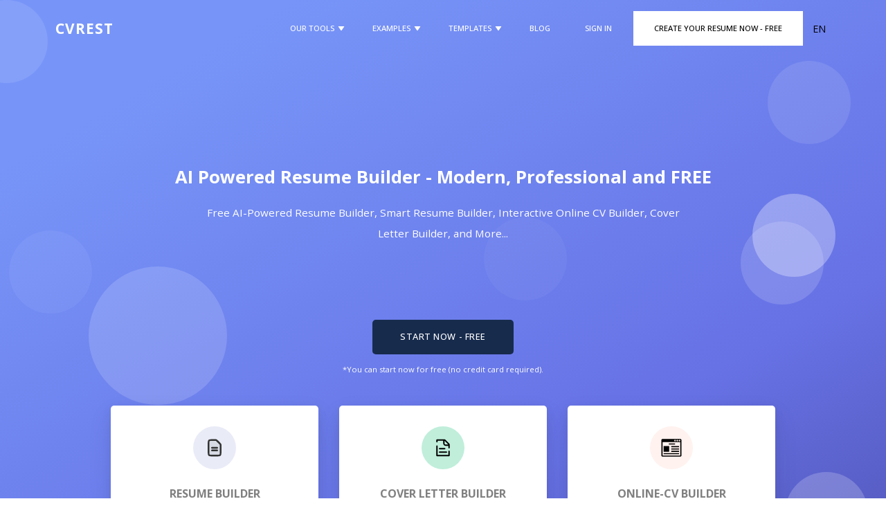

--- FILE ---
content_type: text/html; charset=utf-8
request_url: https://cvrest.com/
body_size: 9662
content:
<!DOCTYPE html><html lang="en" dir="ltr"><head><meta charSet="utf-8"/><script>!function(){try {var d=document.documentElement.classList;d.remove('light','dark');var e=localStorage.getItem('theme');d.add('light');if("system"===e||(!e&&false)){var t="(prefers-color-scheme: dark)",m=window.matchMedia(t);m.media!==t||m.matches?d.add('dark'):d.add('light')}else if(e) d.add(e)}catch(e){}}()</script><meta name="viewport" content="width=device-width, initial-scale=1.0"/><title>Smart Resume Builder: FREE, Modern and Professional</title><meta content="Create a professional Resume and cover letter with our AI Powered online builder. Showcase your skills effortlessly!" name="description"/><meta name="fo-verify" content="00334001-a8f5-4798-89c2-57cf91fb5682"/><meta content="CVRest, CV rest, smart, AI, GPT, CV, resume, page, portfolio, builder, maker, CV builder, templates, CV templates, portfolio builder, Smart CV builder, Cover Letter Builder, Cover Letter, resume builder, personal page builder, personal page templates, curriculum vitae, resume PDF" name="keywords"/><meta property="og:type" content="website"/><meta property="og:site_name" content="CVRest"/><meta property="og:description" content="Create a professional Resume and cover letter with our AI Powered online builder. Showcase your skills effortlessly!"/><meta property="og:title" content="Smart Resume Builder: FREE, Modern and Professional"/><meta property="og:image" content="https://media.cvrest.com/cvrest-media/image/og-image.png/w/400"/><meta name="twitter:card" content="summary"/><meta name="twitter:site" content="@cvrest"/><meta name="twitter:title" content="Smart Resume Builder: FREE, Modern and Professional"/><meta name="twitter:description" content="Create a professional Resume and cover letter with our AI Powered online builder. Showcase your skills effortlessly!"/><meta name="twitter:image" content="https://media.cvrest.com/cvrest-media/image/og-image.png/w/400"/><meta name="next-head-count" content="18"/><link rel="preconnect" href="https://fonts.gstatic.com" crossorigin /><link rel="preload" href="/public-pages/_next/static/css/989a585adbb56aba.css" as="style"/><link rel="stylesheet" href="/public-pages/_next/static/css/989a585adbb56aba.css" data-n-g=""/><link rel="preload" href="/public-pages/_next/static/css/6a8eda43b0dc8591.css" as="style"/><link rel="stylesheet" href="/public-pages/_next/static/css/6a8eda43b0dc8591.css" data-n-p=""/><noscript data-n-css=""></noscript><script defer="" nomodule="" src="/public-pages/_next/static/chunks/polyfills-c67a75d1b6f99dc8.js"></script><script src="/public-pages/_next/static/chunks/webpack-53776a2e71c60feb.js" defer=""></script><script src="/public-pages/_next/static/chunks/framework-5f4595e5518b5600.js" defer=""></script><script src="/public-pages/_next/static/chunks/main-88c224379fa0ea16.js" defer=""></script><script src="/public-pages/_next/static/chunks/pages/_app-7082ba15e322fbd8.js" defer=""></script><script src="/public-pages/_next/static/chunks/969-18dc16ac07737334.js" defer=""></script><script src="/public-pages/_next/static/chunks/164-12fd6971cffda8c9.js" defer=""></script><script src="/public-pages/_next/static/chunks/pages/%5Blanguage%5D-7f9f6ffbddb1e995.js" defer=""></script><script src="/public-pages/_next/static/5Ih3A36r2UfQgwgSibDTh/_buildManifest.js" defer=""></script><script src="/public-pages/_next/static/5Ih3A36r2UfQgwgSibDTh/_ssgManifest.js" defer=""></script><style data-href="https://fonts.googleapis.com/css2?family=Open+Sans:wght@400;500;700&display=swap">@font-face{font-family:'Open Sans';font-style:normal;font-weight:400;font-stretch:normal;font-display:swap;src:url(https://fonts.gstatic.com/s/opensans/v40/memSYaGs126MiZpBA-UvWbX2vVnXBbObj2OVZyOOSr4dVJWUgsjZ0C4k.woff) format('woff')}@font-face{font-family:'Open Sans';font-style:normal;font-weight:500;font-stretch:normal;font-display:swap;src:url(https://fonts.gstatic.com/s/opensans/v40/memSYaGs126MiZpBA-UvWbX2vVnXBbObj2OVZyOOSr4dVJWUgsjr0C4k.woff) format('woff')}@font-face{font-family:'Open Sans';font-style:normal;font-weight:700;font-stretch:normal;font-display:swap;src:url(https://fonts.gstatic.com/s/opensans/v40/memSYaGs126MiZpBA-UvWbX2vVnXBbObj2OVZyOOSr4dVJWUgsg-1y4k.woff) format('woff')}@font-face{font-family:'Open Sans';font-style:normal;font-weight:400;font-stretch:100%;font-display:swap;src:url(https://fonts.gstatic.com/s/opensans/v40/memvYaGs126MiZpBA-UvWbX2vVnXBbObj2OVTSKmu0SC55K5gw.woff2) format('woff2');unicode-range:U+0460-052F,U+1C80-1C88,U+20B4,U+2DE0-2DFF,U+A640-A69F,U+FE2E-FE2F}@font-face{font-family:'Open Sans';font-style:normal;font-weight:400;font-stretch:100%;font-display:swap;src:url(https://fonts.gstatic.com/s/opensans/v40/memvYaGs126MiZpBA-UvWbX2vVnXBbObj2OVTSumu0SC55K5gw.woff2) format('woff2');unicode-range:U+0301,U+0400-045F,U+0490-0491,U+04B0-04B1,U+2116}@font-face{font-family:'Open Sans';font-style:normal;font-weight:400;font-stretch:100%;font-display:swap;src:url(https://fonts.gstatic.com/s/opensans/v40/memvYaGs126MiZpBA-UvWbX2vVnXBbObj2OVTSOmu0SC55K5gw.woff2) format('woff2');unicode-range:U+1F00-1FFF}@font-face{font-family:'Open Sans';font-style:normal;font-weight:400;font-stretch:100%;font-display:swap;src:url(https://fonts.gstatic.com/s/opensans/v40/memvYaGs126MiZpBA-UvWbX2vVnXBbObj2OVTSymu0SC55K5gw.woff2) format('woff2');unicode-range:U+0370-0377,U+037A-037F,U+0384-038A,U+038C,U+038E-03A1,U+03A3-03FF}@font-face{font-family:'Open Sans';font-style:normal;font-weight:400;font-stretch:100%;font-display:swap;src:url(https://fonts.gstatic.com/s/opensans/v40/memvYaGs126MiZpBA-UvWbX2vVnXBbObj2OVTS2mu0SC55K5gw.woff2) format('woff2');unicode-range:U+0590-05FF,U+200C-2010,U+20AA,U+25CC,U+FB1D-FB4F}@font-face{font-family:'Open Sans';font-style:normal;font-weight:400;font-stretch:100%;font-display:swap;src:url(https://fonts.gstatic.com/s/opensans/v40/memvYaGs126MiZpBA-UvWbX2vVnXBbObj2OVTVOmu0SC55K5gw.woff2) format('woff2');unicode-range:U+0302-0303,U+0305,U+0307-0308,U+0330,U+0391-03A1,U+03A3-03A9,U+03B1-03C9,U+03D1,U+03D5-03D6,U+03F0-03F1,U+03F4-03F5,U+2034-2037,U+2057,U+20D0-20DC,U+20E1,U+20E5-20EF,U+2102,U+210A-210E,U+2110-2112,U+2115,U+2119-211D,U+2124,U+2128,U+212C-212D,U+212F-2131,U+2133-2138,U+213C-2140,U+2145-2149,U+2190,U+2192,U+2194-21AE,U+21B0-21E5,U+21F1-21F2,U+21F4-2211,U+2213-2214,U+2216-22FF,U+2308-230B,U+2310,U+2319,U+231C-2321,U+2336-237A,U+237C,U+2395,U+239B-23B6,U+23D0,U+23DC-23E1,U+2474-2475,U+25AF,U+25B3,U+25B7,U+25BD,U+25C1,U+25CA,U+25CC,U+25FB,U+266D-266F,U+27C0-27FF,U+2900-2AFF,U+2B0E-2B11,U+2B30-2B4C,U+2BFE,U+FF5B,U+FF5D,U+1D400-1D7FF,U+1EE00-1EEFF}@font-face{font-family:'Open Sans';font-style:normal;font-weight:400;font-stretch:100%;font-display:swap;src:url(https://fonts.gstatic.com/s/opensans/v40/memvYaGs126MiZpBA-UvWbX2vVnXBbObj2OVTUGmu0SC55K5gw.woff2) format('woff2');unicode-range:U+0001-000C,U+000E-001F,U+007F-009F,U+20DD-20E0,U+20E2-20E4,U+2150-218F,U+2190,U+2192,U+2194-2199,U+21AF,U+21E6-21F0,U+21F3,U+2218-2219,U+2299,U+22C4-22C6,U+2300-243F,U+2440-244A,U+2460-24FF,U+25A0-27BF,U+2800-28FF,U+2921-2922,U+2981,U+29BF,U+29EB,U+2B00-2BFF,U+4DC0-4DFF,U+FFF9-FFFB,U+10140-1018E,U+10190-1019C,U+101A0,U+101D0-101FD,U+102E0-102FB,U+10E60-10E7E,U+1D2C0-1D2D3,U+1D2E0-1D37F,U+1F000-1F0FF,U+1F100-1F1AD,U+1F1E6-1F1FF,U+1F30D-1F30F,U+1F315,U+1F31C,U+1F31E,U+1F320-1F32C,U+1F336,U+1F378,U+1F37D,U+1F382,U+1F393-1F39F,U+1F3A7-1F3A8,U+1F3AC-1F3AF,U+1F3C2,U+1F3C4-1F3C6,U+1F3CA-1F3CE,U+1F3D4-1F3E0,U+1F3ED,U+1F3F1-1F3F3,U+1F3F5-1F3F7,U+1F408,U+1F415,U+1F41F,U+1F426,U+1F43F,U+1F441-1F442,U+1F444,U+1F446-1F449,U+1F44C-1F44E,U+1F453,U+1F46A,U+1F47D,U+1F4A3,U+1F4B0,U+1F4B3,U+1F4B9,U+1F4BB,U+1F4BF,U+1F4C8-1F4CB,U+1F4D6,U+1F4DA,U+1F4DF,U+1F4E3-1F4E6,U+1F4EA-1F4ED,U+1F4F7,U+1F4F9-1F4FB,U+1F4FD-1F4FE,U+1F503,U+1F507-1F50B,U+1F50D,U+1F512-1F513,U+1F53E-1F54A,U+1F54F-1F5FA,U+1F610,U+1F650-1F67F,U+1F687,U+1F68D,U+1F691,U+1F694,U+1F698,U+1F6AD,U+1F6B2,U+1F6B9-1F6BA,U+1F6BC,U+1F6C6-1F6CF,U+1F6D3-1F6D7,U+1F6E0-1F6EA,U+1F6F0-1F6F3,U+1F6F7-1F6FC,U+1F700-1F7FF,U+1F800-1F80B,U+1F810-1F847,U+1F850-1F859,U+1F860-1F887,U+1F890-1F8AD,U+1F8B0-1F8B1,U+1F900-1F90B,U+1F93B,U+1F946,U+1F984,U+1F996,U+1F9E9,U+1FA00-1FA6F,U+1FA70-1FA7C,U+1FA80-1FA88,U+1FA90-1FABD,U+1FABF-1FAC5,U+1FACE-1FADB,U+1FAE0-1FAE8,U+1FAF0-1FAF8,U+1FB00-1FBFF}@font-face{font-family:'Open Sans';font-style:normal;font-weight:400;font-stretch:100%;font-display:swap;src:url(https://fonts.gstatic.com/s/opensans/v40/memvYaGs126MiZpBA-UvWbX2vVnXBbObj2OVTSCmu0SC55K5gw.woff2) format('woff2');unicode-range:U+0102-0103,U+0110-0111,U+0128-0129,U+0168-0169,U+01A0-01A1,U+01AF-01B0,U+0300-0301,U+0303-0304,U+0308-0309,U+0323,U+0329,U+1EA0-1EF9,U+20AB}@font-face{font-family:'Open Sans';font-style:normal;font-weight:400;font-stretch:100%;font-display:swap;src:url(https://fonts.gstatic.com/s/opensans/v40/memvYaGs126MiZpBA-UvWbX2vVnXBbObj2OVTSGmu0SC55K5gw.woff2) format('woff2');unicode-range:U+0100-02AF,U+0304,U+0308,U+0329,U+1E00-1E9F,U+1EF2-1EFF,U+2020,U+20A0-20AB,U+20AD-20C0,U+2113,U+2C60-2C7F,U+A720-A7FF}@font-face{font-family:'Open Sans';font-style:normal;font-weight:400;font-stretch:100%;font-display:swap;src:url(https://fonts.gstatic.com/s/opensans/v40/memvYaGs126MiZpBA-UvWbX2vVnXBbObj2OVTS-mu0SC55I.woff2) format('woff2');unicode-range:U+0000-00FF,U+0131,U+0152-0153,U+02BB-02BC,U+02C6,U+02DA,U+02DC,U+0304,U+0308,U+0329,U+2000-206F,U+2074,U+20AC,U+2122,U+2191,U+2193,U+2212,U+2215,U+FEFF,U+FFFD}@font-face{font-family:'Open Sans';font-style:normal;font-weight:500;font-stretch:100%;font-display:swap;src:url(https://fonts.gstatic.com/s/opensans/v40/memvYaGs126MiZpBA-UvWbX2vVnXBbObj2OVTSKmu0SC55K5gw.woff2) format('woff2');unicode-range:U+0460-052F,U+1C80-1C88,U+20B4,U+2DE0-2DFF,U+A640-A69F,U+FE2E-FE2F}@font-face{font-family:'Open Sans';font-style:normal;font-weight:500;font-stretch:100%;font-display:swap;src:url(https://fonts.gstatic.com/s/opensans/v40/memvYaGs126MiZpBA-UvWbX2vVnXBbObj2OVTSumu0SC55K5gw.woff2) format('woff2');unicode-range:U+0301,U+0400-045F,U+0490-0491,U+04B0-04B1,U+2116}@font-face{font-family:'Open Sans';font-style:normal;font-weight:500;font-stretch:100%;font-display:swap;src:url(https://fonts.gstatic.com/s/opensans/v40/memvYaGs126MiZpBA-UvWbX2vVnXBbObj2OVTSOmu0SC55K5gw.woff2) format('woff2');unicode-range:U+1F00-1FFF}@font-face{font-family:'Open Sans';font-style:normal;font-weight:500;font-stretch:100%;font-display:swap;src:url(https://fonts.gstatic.com/s/opensans/v40/memvYaGs126MiZpBA-UvWbX2vVnXBbObj2OVTSymu0SC55K5gw.woff2) format('woff2');unicode-range:U+0370-0377,U+037A-037F,U+0384-038A,U+038C,U+038E-03A1,U+03A3-03FF}@font-face{font-family:'Open Sans';font-style:normal;font-weight:500;font-stretch:100%;font-display:swap;src:url(https://fonts.gstatic.com/s/opensans/v40/memvYaGs126MiZpBA-UvWbX2vVnXBbObj2OVTS2mu0SC55K5gw.woff2) format('woff2');unicode-range:U+0590-05FF,U+200C-2010,U+20AA,U+25CC,U+FB1D-FB4F}@font-face{font-family:'Open Sans';font-style:normal;font-weight:500;font-stretch:100%;font-display:swap;src:url(https://fonts.gstatic.com/s/opensans/v40/memvYaGs126MiZpBA-UvWbX2vVnXBbObj2OVTVOmu0SC55K5gw.woff2) format('woff2');unicode-range:U+0302-0303,U+0305,U+0307-0308,U+0330,U+0391-03A1,U+03A3-03A9,U+03B1-03C9,U+03D1,U+03D5-03D6,U+03F0-03F1,U+03F4-03F5,U+2034-2037,U+2057,U+20D0-20DC,U+20E1,U+20E5-20EF,U+2102,U+210A-210E,U+2110-2112,U+2115,U+2119-211D,U+2124,U+2128,U+212C-212D,U+212F-2131,U+2133-2138,U+213C-2140,U+2145-2149,U+2190,U+2192,U+2194-21AE,U+21B0-21E5,U+21F1-21F2,U+21F4-2211,U+2213-2214,U+2216-22FF,U+2308-230B,U+2310,U+2319,U+231C-2321,U+2336-237A,U+237C,U+2395,U+239B-23B6,U+23D0,U+23DC-23E1,U+2474-2475,U+25AF,U+25B3,U+25B7,U+25BD,U+25C1,U+25CA,U+25CC,U+25FB,U+266D-266F,U+27C0-27FF,U+2900-2AFF,U+2B0E-2B11,U+2B30-2B4C,U+2BFE,U+FF5B,U+FF5D,U+1D400-1D7FF,U+1EE00-1EEFF}@font-face{font-family:'Open Sans';font-style:normal;font-weight:500;font-stretch:100%;font-display:swap;src:url(https://fonts.gstatic.com/s/opensans/v40/memvYaGs126MiZpBA-UvWbX2vVnXBbObj2OVTUGmu0SC55K5gw.woff2) format('woff2');unicode-range:U+0001-000C,U+000E-001F,U+007F-009F,U+20DD-20E0,U+20E2-20E4,U+2150-218F,U+2190,U+2192,U+2194-2199,U+21AF,U+21E6-21F0,U+21F3,U+2218-2219,U+2299,U+22C4-22C6,U+2300-243F,U+2440-244A,U+2460-24FF,U+25A0-27BF,U+2800-28FF,U+2921-2922,U+2981,U+29BF,U+29EB,U+2B00-2BFF,U+4DC0-4DFF,U+FFF9-FFFB,U+10140-1018E,U+10190-1019C,U+101A0,U+101D0-101FD,U+102E0-102FB,U+10E60-10E7E,U+1D2C0-1D2D3,U+1D2E0-1D37F,U+1F000-1F0FF,U+1F100-1F1AD,U+1F1E6-1F1FF,U+1F30D-1F30F,U+1F315,U+1F31C,U+1F31E,U+1F320-1F32C,U+1F336,U+1F378,U+1F37D,U+1F382,U+1F393-1F39F,U+1F3A7-1F3A8,U+1F3AC-1F3AF,U+1F3C2,U+1F3C4-1F3C6,U+1F3CA-1F3CE,U+1F3D4-1F3E0,U+1F3ED,U+1F3F1-1F3F3,U+1F3F5-1F3F7,U+1F408,U+1F415,U+1F41F,U+1F426,U+1F43F,U+1F441-1F442,U+1F444,U+1F446-1F449,U+1F44C-1F44E,U+1F453,U+1F46A,U+1F47D,U+1F4A3,U+1F4B0,U+1F4B3,U+1F4B9,U+1F4BB,U+1F4BF,U+1F4C8-1F4CB,U+1F4D6,U+1F4DA,U+1F4DF,U+1F4E3-1F4E6,U+1F4EA-1F4ED,U+1F4F7,U+1F4F9-1F4FB,U+1F4FD-1F4FE,U+1F503,U+1F507-1F50B,U+1F50D,U+1F512-1F513,U+1F53E-1F54A,U+1F54F-1F5FA,U+1F610,U+1F650-1F67F,U+1F687,U+1F68D,U+1F691,U+1F694,U+1F698,U+1F6AD,U+1F6B2,U+1F6B9-1F6BA,U+1F6BC,U+1F6C6-1F6CF,U+1F6D3-1F6D7,U+1F6E0-1F6EA,U+1F6F0-1F6F3,U+1F6F7-1F6FC,U+1F700-1F7FF,U+1F800-1F80B,U+1F810-1F847,U+1F850-1F859,U+1F860-1F887,U+1F890-1F8AD,U+1F8B0-1F8B1,U+1F900-1F90B,U+1F93B,U+1F946,U+1F984,U+1F996,U+1F9E9,U+1FA00-1FA6F,U+1FA70-1FA7C,U+1FA80-1FA88,U+1FA90-1FABD,U+1FABF-1FAC5,U+1FACE-1FADB,U+1FAE0-1FAE8,U+1FAF0-1FAF8,U+1FB00-1FBFF}@font-face{font-family:'Open Sans';font-style:normal;font-weight:500;font-stretch:100%;font-display:swap;src:url(https://fonts.gstatic.com/s/opensans/v40/memvYaGs126MiZpBA-UvWbX2vVnXBbObj2OVTSCmu0SC55K5gw.woff2) format('woff2');unicode-range:U+0102-0103,U+0110-0111,U+0128-0129,U+0168-0169,U+01A0-01A1,U+01AF-01B0,U+0300-0301,U+0303-0304,U+0308-0309,U+0323,U+0329,U+1EA0-1EF9,U+20AB}@font-face{font-family:'Open Sans';font-style:normal;font-weight:500;font-stretch:100%;font-display:swap;src:url(https://fonts.gstatic.com/s/opensans/v40/memvYaGs126MiZpBA-UvWbX2vVnXBbObj2OVTSGmu0SC55K5gw.woff2) format('woff2');unicode-range:U+0100-02AF,U+0304,U+0308,U+0329,U+1E00-1E9F,U+1EF2-1EFF,U+2020,U+20A0-20AB,U+20AD-20C0,U+2113,U+2C60-2C7F,U+A720-A7FF}@font-face{font-family:'Open Sans';font-style:normal;font-weight:500;font-stretch:100%;font-display:swap;src:url(https://fonts.gstatic.com/s/opensans/v40/memvYaGs126MiZpBA-UvWbX2vVnXBbObj2OVTS-mu0SC55I.woff2) format('woff2');unicode-range:U+0000-00FF,U+0131,U+0152-0153,U+02BB-02BC,U+02C6,U+02DA,U+02DC,U+0304,U+0308,U+0329,U+2000-206F,U+2074,U+20AC,U+2122,U+2191,U+2193,U+2212,U+2215,U+FEFF,U+FFFD}@font-face{font-family:'Open Sans';font-style:normal;font-weight:700;font-stretch:100%;font-display:swap;src:url(https://fonts.gstatic.com/s/opensans/v40/memvYaGs126MiZpBA-UvWbX2vVnXBbObj2OVTSKmu0SC55K5gw.woff2) format('woff2');unicode-range:U+0460-052F,U+1C80-1C88,U+20B4,U+2DE0-2DFF,U+A640-A69F,U+FE2E-FE2F}@font-face{font-family:'Open Sans';font-style:normal;font-weight:700;font-stretch:100%;font-display:swap;src:url(https://fonts.gstatic.com/s/opensans/v40/memvYaGs126MiZpBA-UvWbX2vVnXBbObj2OVTSumu0SC55K5gw.woff2) format('woff2');unicode-range:U+0301,U+0400-045F,U+0490-0491,U+04B0-04B1,U+2116}@font-face{font-family:'Open Sans';font-style:normal;font-weight:700;font-stretch:100%;font-display:swap;src:url(https://fonts.gstatic.com/s/opensans/v40/memvYaGs126MiZpBA-UvWbX2vVnXBbObj2OVTSOmu0SC55K5gw.woff2) format('woff2');unicode-range:U+1F00-1FFF}@font-face{font-family:'Open Sans';font-style:normal;font-weight:700;font-stretch:100%;font-display:swap;src:url(https://fonts.gstatic.com/s/opensans/v40/memvYaGs126MiZpBA-UvWbX2vVnXBbObj2OVTSymu0SC55K5gw.woff2) format('woff2');unicode-range:U+0370-0377,U+037A-037F,U+0384-038A,U+038C,U+038E-03A1,U+03A3-03FF}@font-face{font-family:'Open Sans';font-style:normal;font-weight:700;font-stretch:100%;font-display:swap;src:url(https://fonts.gstatic.com/s/opensans/v40/memvYaGs126MiZpBA-UvWbX2vVnXBbObj2OVTS2mu0SC55K5gw.woff2) format('woff2');unicode-range:U+0590-05FF,U+200C-2010,U+20AA,U+25CC,U+FB1D-FB4F}@font-face{font-family:'Open Sans';font-style:normal;font-weight:700;font-stretch:100%;font-display:swap;src:url(https://fonts.gstatic.com/s/opensans/v40/memvYaGs126MiZpBA-UvWbX2vVnXBbObj2OVTVOmu0SC55K5gw.woff2) format('woff2');unicode-range:U+0302-0303,U+0305,U+0307-0308,U+0330,U+0391-03A1,U+03A3-03A9,U+03B1-03C9,U+03D1,U+03D5-03D6,U+03F0-03F1,U+03F4-03F5,U+2034-2037,U+2057,U+20D0-20DC,U+20E1,U+20E5-20EF,U+2102,U+210A-210E,U+2110-2112,U+2115,U+2119-211D,U+2124,U+2128,U+212C-212D,U+212F-2131,U+2133-2138,U+213C-2140,U+2145-2149,U+2190,U+2192,U+2194-21AE,U+21B0-21E5,U+21F1-21F2,U+21F4-2211,U+2213-2214,U+2216-22FF,U+2308-230B,U+2310,U+2319,U+231C-2321,U+2336-237A,U+237C,U+2395,U+239B-23B6,U+23D0,U+23DC-23E1,U+2474-2475,U+25AF,U+25B3,U+25B7,U+25BD,U+25C1,U+25CA,U+25CC,U+25FB,U+266D-266F,U+27C0-27FF,U+2900-2AFF,U+2B0E-2B11,U+2B30-2B4C,U+2BFE,U+FF5B,U+FF5D,U+1D400-1D7FF,U+1EE00-1EEFF}@font-face{font-family:'Open Sans';font-style:normal;font-weight:700;font-stretch:100%;font-display:swap;src:url(https://fonts.gstatic.com/s/opensans/v40/memvYaGs126MiZpBA-UvWbX2vVnXBbObj2OVTUGmu0SC55K5gw.woff2) format('woff2');unicode-range:U+0001-000C,U+000E-001F,U+007F-009F,U+20DD-20E0,U+20E2-20E4,U+2150-218F,U+2190,U+2192,U+2194-2199,U+21AF,U+21E6-21F0,U+21F3,U+2218-2219,U+2299,U+22C4-22C6,U+2300-243F,U+2440-244A,U+2460-24FF,U+25A0-27BF,U+2800-28FF,U+2921-2922,U+2981,U+29BF,U+29EB,U+2B00-2BFF,U+4DC0-4DFF,U+FFF9-FFFB,U+10140-1018E,U+10190-1019C,U+101A0,U+101D0-101FD,U+102E0-102FB,U+10E60-10E7E,U+1D2C0-1D2D3,U+1D2E0-1D37F,U+1F000-1F0FF,U+1F100-1F1AD,U+1F1E6-1F1FF,U+1F30D-1F30F,U+1F315,U+1F31C,U+1F31E,U+1F320-1F32C,U+1F336,U+1F378,U+1F37D,U+1F382,U+1F393-1F39F,U+1F3A7-1F3A8,U+1F3AC-1F3AF,U+1F3C2,U+1F3C4-1F3C6,U+1F3CA-1F3CE,U+1F3D4-1F3E0,U+1F3ED,U+1F3F1-1F3F3,U+1F3F5-1F3F7,U+1F408,U+1F415,U+1F41F,U+1F426,U+1F43F,U+1F441-1F442,U+1F444,U+1F446-1F449,U+1F44C-1F44E,U+1F453,U+1F46A,U+1F47D,U+1F4A3,U+1F4B0,U+1F4B3,U+1F4B9,U+1F4BB,U+1F4BF,U+1F4C8-1F4CB,U+1F4D6,U+1F4DA,U+1F4DF,U+1F4E3-1F4E6,U+1F4EA-1F4ED,U+1F4F7,U+1F4F9-1F4FB,U+1F4FD-1F4FE,U+1F503,U+1F507-1F50B,U+1F50D,U+1F512-1F513,U+1F53E-1F54A,U+1F54F-1F5FA,U+1F610,U+1F650-1F67F,U+1F687,U+1F68D,U+1F691,U+1F694,U+1F698,U+1F6AD,U+1F6B2,U+1F6B9-1F6BA,U+1F6BC,U+1F6C6-1F6CF,U+1F6D3-1F6D7,U+1F6E0-1F6EA,U+1F6F0-1F6F3,U+1F6F7-1F6FC,U+1F700-1F7FF,U+1F800-1F80B,U+1F810-1F847,U+1F850-1F859,U+1F860-1F887,U+1F890-1F8AD,U+1F8B0-1F8B1,U+1F900-1F90B,U+1F93B,U+1F946,U+1F984,U+1F996,U+1F9E9,U+1FA00-1FA6F,U+1FA70-1FA7C,U+1FA80-1FA88,U+1FA90-1FABD,U+1FABF-1FAC5,U+1FACE-1FADB,U+1FAE0-1FAE8,U+1FAF0-1FAF8,U+1FB00-1FBFF}@font-face{font-family:'Open Sans';font-style:normal;font-weight:700;font-stretch:100%;font-display:swap;src:url(https://fonts.gstatic.com/s/opensans/v40/memvYaGs126MiZpBA-UvWbX2vVnXBbObj2OVTSCmu0SC55K5gw.woff2) format('woff2');unicode-range:U+0102-0103,U+0110-0111,U+0128-0129,U+0168-0169,U+01A0-01A1,U+01AF-01B0,U+0300-0301,U+0303-0304,U+0308-0309,U+0323,U+0329,U+1EA0-1EF9,U+20AB}@font-face{font-family:'Open Sans';font-style:normal;font-weight:700;font-stretch:100%;font-display:swap;src:url(https://fonts.gstatic.com/s/opensans/v40/memvYaGs126MiZpBA-UvWbX2vVnXBbObj2OVTSGmu0SC55K5gw.woff2) format('woff2');unicode-range:U+0100-02AF,U+0304,U+0308,U+0329,U+1E00-1E9F,U+1EF2-1EFF,U+2020,U+20A0-20AB,U+20AD-20C0,U+2113,U+2C60-2C7F,U+A720-A7FF}@font-face{font-family:'Open Sans';font-style:normal;font-weight:700;font-stretch:100%;font-display:swap;src:url(https://fonts.gstatic.com/s/opensans/v40/memvYaGs126MiZpBA-UvWbX2vVnXBbObj2OVTS-mu0SC55I.woff2) format('woff2');unicode-range:U+0000-00FF,U+0131,U+0152-0153,U+02BB-02BC,U+02C6,U+02DA,U+02DC,U+0304,U+0308,U+0329,U+2000-206F,U+2074,U+20AC,U+2122,U+2191,U+2193,U+2212,U+2215,U+FEFF,U+FFFD}</style></head><body><div id="__next" data-reactroot=""><div><div class="main-container"><div class="undefined pages_body-container__FFr5F"><div class="header_home-parent__evGnb"><div class="header_header-container__yv4U_ false" id="header-container" style="top:0;left:0;right:0"><header class="header_header__FfSP_"><div class="header_logo__Q4_m9" id="logo"><div class="header_min-logo-container__HpEcv"><div class="header_logo-and-title-container__j6Nbl"><a href="/">CVREST</a></div></div></div><div class="header_header-nav-container__kazRR"><div class="header_hamburger__0THFI header_hamburger--spin__ReF5R "><div class="header_hamburger-box__zQmpp"><div class="header_hamburger-inner__fik4o"></div></div></div><ul class=""><li class=""><span>Our Tools<!-- --> <span class="undefined undefined undefined}"><svg fill="#ffffff" viewBox="0 0 24 24" xmlns="http://www.w3.org/2000/svg"><g stroke-width="0"></g><g stroke-linecap="round" stroke-linejoin="round"></g><g><path d="M11.178 19.569a.998.998 0 0 0 1.644 0l9-13A.999.999 0 0 0 21 5H3a1.002 1.002 0 0 0-.822 1.569l9 13z"></path></g></svg></span></span><ul><li><a href="/en/cv-builder">CV Builder</a></li><li><a href="/en/resume-builder">Resume Builder</a></li><li><a href="/en/online-cv-builder">Online-CV Builder</a></li><li><a href="/en/cover-letter-builder">Cover Letter Builder</a></li></ul></li><li class=""><span>Examples<!-- --> <span class="undefined undefined undefined}"><svg fill="#ffffff" viewBox="0 0 24 24" xmlns="http://www.w3.org/2000/svg"><g stroke-width="0"></g><g stroke-linecap="round" stroke-linejoin="round"></g><g><path d="M11.178 19.569a.998.998 0 0 0 1.644 0l9-13A.999.999 0 0 0 21 5H3a1.002 1.002 0 0 0-.822 1.569l9 13z"></path></g></svg></span></span><ul><li><a href="/en/examples/cvs/1">CV Examples</a></li><li><a href="/en/examples/cv/summary/1">CV Summary Examples</a></li><li><a href="/en/examples/cv/cover_letter/1">Cover Letter Examples</a></li></ul></li><li class=""><span>Templates<!-- --> <span class="undefined undefined undefined}"><svg fill="#ffffff" viewBox="0 0 24 24" xmlns="http://www.w3.org/2000/svg"><g stroke-width="0"></g><g stroke-linecap="round" stroke-linejoin="round"></g><g><path d="M11.178 19.569a.998.998 0 0 0 1.644 0l9-13A.999.999 0 0 0 21 5H3a1.002 1.002 0 0 0-.822 1.569l9 13z"></path></g></svg></span></span><ul><li><a href="/en/cv-templates">CV Templates</a></li><li><a href="/en/resume-templates">Resume Templates</a></li><li><a href="/en/online-cv-page-templates">Online CV Templates</a></li><li><a href="/en/cover-letter-templates">Cover Letter Templates</a></li></ul></li><li class="header_last__fQbl1"><a href="https://medium.com/cvrest" target="_blank">Blog</a> </li><li id="header-signin-button" class="header_signin__tn1gY"><a href="/en/signin">Sign In</a> </li><li id="header-signup-button" class="header_signup__iHY5d"><a href="/en/create-cv">Create Your Resume Now - FREE</a> </li><li class="header_mobile-languages__YqGOG"><a href="/">English</a><a href="/ar">Arabic</a><a href="/fr">French</a><a href="/de">Deutsch</a><a href="/es">Spanish</a><a href="/ru">Russian</a><a href="/it">Italian</a><a href="/pt">Portuguese</a><a href="/ja">Japanese</a><a href="/ch">Chinese</a></li></ul><div class="header_languages-container__lwzSW" id="header-language-container"><select name="select-profession" id="lang-select" style="color:black"><option value="/">EN</option><option value="/ar">AR</option><option value="/fr">FR</option><option value="/de">DE</option><option value="/es">ES</option><option value="/ru">RU</option><option value="/it">IT</option><option value="/pt">PT</option><option value="/ja">JA</option><option value="/ch">CH</option></select></div></div></header></div></div><div class="pages_intro__wlIu1" id="home"><div class="pages_overlay__qnlvR"><span></span><span></span><span></span><span></span><span></span><span></span><span></span><span></span><span></span></div><div class="pages_intro-content-container__W8zbB"><div class="pages_intro-text-container__nd7_W" id="intro-text-container"><div class="pages_all-you-need__xnyrd"><h1>AI Powered Resume Builder - Modern, Professional and FREE</h1><span>Free AI-Powered Resume Builder, Smart Resume Builder, Interactive Online CV Builder, Cover Letter Builder, and More...</span></div><div class="pages_intro-buttons-container__AyWJP"><a href="/en/create-cv" id="intro-create-cv">Start NOW - FREE</a></div><span class="pages_intro-note-container__ITgbc">*<!-- -->You can start now for free (no credit card required)<!-- -->.</span></div><div class="pages_intro-gallery-container__Cyz4q"><div class="pages_item-container__hX_XQ"><div class="pages_icon-container__w1gM_"><span class="pages_icon__Dwl4i pages_homepage-icon__AD4Mg undefined undefined}"><svg viewBox="0 0 24 24" fill="none" xmlns="http://www.w3.org/2000/svg"><g stroke-width="0"></g><g stroke-linecap="round" stroke-linejoin="round"></g><g><path opacity="0.1" d="M17.8284 6.82843C18.4065 7.40649 18.6955 7.69552 18.8478 8.06306C19 8.4306 19 8.83935 19 9.65685L19 17C19 18.8856 19 19.8284 18.4142 20.4142C17.8284 21 16.8856 21 15 21H9C7.11438 21 6.17157 21 5.58579 20.4142C5 19.8284 5 18.8856 5 17L5 7C5 5.11438 5 4.17157 5.58579 3.58579C6.17157 3 7.11438 3 9 3H12.3431C13.1606 3 13.5694 3 13.9369 3.15224C14.3045 3.30448 14.5935 3.59351 15.1716 4.17157L17.8284 6.82843Z" fill="#323232"></path><path d="M17.8284 6.82843C18.4065 7.40649 18.6955 7.69552 18.8478 8.06306C19 8.4306 19 8.83935 19 9.65685L19 17C19 18.8856 19 19.8284 18.4142 20.4142C17.8284 21 16.8856 21 15 21H9C7.11438 21 6.17157 21 5.58579 20.4142C5 19.8284 5 18.8856 5 17L5 7C5 5.11438 5 4.17157 5.58579 3.58579C6.17157 3 7.11438 3 9 3H12.3431C13.1606 3 13.5694 3 13.9369 3.15224C14.3045 3.30448 14.5935 3.59351 15.1716 4.17157L17.8284 6.82843Z" stroke="#323232" stroke-width="2" stroke-linejoin="round"></path><path d="M9 12H15" stroke="#323232" stroke-width="2" stroke-linecap="round" stroke-linejoin="round"></path><path d="M9 15H15" stroke="#323232" stroke-width="2" stroke-linecap="round" stroke-linejoin="round"></path></g></svg></span></div><h2>Resume Builder</h2><div class="pages_item-image-container__So0yy"><img src="https://media.cvrest.com/cvrest-media/image/AWSS3__cvrest-system-images__cv.jpg" class="pages_active__ONqq8" alt="Free AI-Powered Resume Builder, Smart Resume Builder, Interactive Online CV Builder, Cover Letter Builder, and More..." title="CV Example" width="250" height="350"/></div><div class="pages_button-container__Y3ZH6"><a href="/en/cv-templates">CV Templates</a></div></div><div class="pages_item-container__hX_XQ"><div class="pages_icon-container__w1gM_"><span class="pages_icon__Dwl4i pages_homepage-icon__AD4Mg undefined undefined}"><svg viewBox="0 0 24 24" fill="none" xmlns="http://www.w3.org/2000/svg"><g stroke-width="0"></g><g stroke-linecap="round" stroke-linejoin="round"></g><g><path d="M8 13H14M8 17H16M13 3H5V5M13 3H14L19 8V9M13 3V7C13 8 14 9 15 9H19M19 9V12M5 10V21H19V16" stroke="#000000" stroke-width="1.5" stroke-linecap="round" stroke-linejoin="round"></path></g></svg></span></div><h2>Cover Letter Builder</h2><div class="pages_item-image-container__So0yy"><img src="https://media.cvrest.com/cvrest-media/image/AWSS3__cvrest-system-images__cl.jpg" class="pages_active__ONqq8" alt="Free AI-Powered Resume Builder, Smart Resume Builder, Interactive Online CV Builder, Cover Letter Builder, and More..." title="CV Example" width="250" height="350"/></div><div class="pages_button-container__Y3ZH6"><a href="/en/cover-letter-templates">Cover Letter Templates</a></div></div><div class="pages_item-container__hX_XQ"><div class="pages_icon-container__w1gM_"><span class="pages_icon__Dwl4i pages_homepage-icon__AD4Mg undefined undefined}"><svg fill="#000000" height="200px" width="200px" baseProfile="tiny" viewBox="0 0 256 256"><g stroke-width="0"></g><g stroke-linecap="round" stroke-linejoin="round"></g><g><path d="M237,19H19c-8.2,0-14.9,6.7-14.9,14.9v188.3c0,8.2,6.7,14.9,14.9,14.9h218c8.2,0,14.9-6.7,14.9-14.9V33.9 C251.9,25.7,245.2,19,237,19z M199.8,28.9c5.4,0,9.9,4.5,9.9,9.9c0,5.5-4.5,9.9-9.9,9.9s-9.9-4.5-9.9-9.9S194.4,28.9,199.8,28.9z M172.6,28.9c5.4,0,9.9,4.5,9.9,9.9c0,5.5-4.5,9.9-9.9,9.9s-9.9-4.5-9.9-9.9S167.1,28.9,172.6,28.9z M237,223.9H19V58.6h218V223.9z M227.1,48.7c-5.4,0-9.9-4.5-9.9-9.9s4.5-9.9,9.9-9.9s9.9,4.5,9.9,9.9C237,44.3,232.5,48.7,227.1,48.7z M96,74h76.1v14.4H96V74z M126,106.9h96.3v14.3H126V106.9z M126,135.5h96.3v14.3H126V135.5z M126,164.5h96.3v14.3H126V164.5z M32.6,193.1h189.8v14.3H32.6 V193.1z M32.6,106.9h67.8v70.7H32.6V106.9z"></path></g></svg></span></div><h2>Online-CV Builder</h2><div class="pages_item-image-container__So0yy"><img src="https://media.cvrest.com/cvrest-media/image/AWSS3__cvrest-system-images__online.jpg" class="pages_active__ONqq8" alt="Free AI-Powered Resume Builder, Smart Resume Builder, Interactive Online CV Builder, Cover Letter Builder, and More..." title="CV Example" width="350" height="220"/></div><div class="pages_button-container__Y3ZH6"><a href="/en/online-cv-page-templates">Online CV Templates</a></div></div></div></div></div><div class="pages_section__P7UP6 pages_features__HZrvm" id="mission"><h3>Our Services</h3><p class="pages_section-title-description__qb54D">Everything you need to showcase your skills</p><div class="pages_descriptive-icons__9Kn5X"><div class="pages_description-row__My9Sh"><div class="pages_description-container__3hvF0"><div class="pages_description-icon__sl30v"><span class="pages_icon__Dwl4i pages_homepage-icon__AD4Mg undefined undefined}"><svg fill="#000000" viewBox="0 0 846.66 846.66"><g stroke-width="0"></g><g stroke-linecap="round" stroke-linejoin="round"></g><g><defs></defs><g id="Layer_x0020_1"><path d="M539.75 794.68c27.15,0 27.15,41.29 0,41.29l-497.47 0c-11.4,0 -20.64,-9.25 -20.64,-20.65l0 -621.69c0,-5.7 2.31,-10.87 6.04,-14.6l162.3 -162.29c4.03,-4.03 9.31,-6.05 14.59,-6.05l466.89 0c11.4,0 20.65,9.25 20.65,20.65l0 361.36c0,27.16 -41.29,27.16 -41.29,0l0 -340.72 -437.7 0 -150.19 150.2 0 592.5 476.82 0zm-351.21 -181.98c-27.16,0 -27.16,-41.29 0,-41.29l306.67 0c27.16,0 27.16,41.29 0,41.29l-306.67 0zm0 -274.68c-27.16,0 -27.16,-41.29 0,-41.29l306.67 0c27.16,0 27.16,41.29 0,41.29l-306.67 0zm0 91.56c-27.16,0 -27.16,-41.29 0,-41.29l306.67 0c27.16,0 27.16,41.29 0,41.29l-306.67 0zm0 91.56c-27.16,0 -27.16,-41.29 0,-41.29l306.67 0c27.16,0 27.16,41.29 0,41.29l-306.67 0zm0 -274.68c-27.16,0 -27.16,-41.29 0,-41.29l306.67 0c27.16,0 27.16,41.29 0,41.29l-306.67 0zm496.57 238.25c49.84,0 90.24,40.4 90.24,90.24 0,18.1 -5.33,34.95 -14.5,49.07 37.57,24.93 61.47,66.08 64.13,111.2 1.59,27.06 -39.55,29.47 -41.13,2.42 -2.11,-35.69 -22.61,-67.48 -54.13,-84.24 -13.16,7.5 -28.38,11.78 -44.61,11.78 -17.56,0 -33.95,-5.01 -47.81,-13.69 -33.44,16.12 -55.6,49.04 -57.79,86.15 -1.59,27.05 -42.72,24.64 -41.13,-2.42 2.79,-47.18 28.75,-89.88 69.08,-114.28 -7.99,-13.47 -12.58,-29.19 -12.58,-45.99 0,-49.83 40.4,-90.24 90.23,-90.24zm0 41.29c-27.03,0 -48.94,21.92 -48.94,48.95 0,27.03 21.91,48.94 48.94,48.94 27.03,0 48.95,-21.91 48.95,-48.94 0,-27.03 -21.91,-48.95 -48.95,-48.95z"></path></g></g></svg></span></div><h2 class="pages_description-title___kVrA">Resume Builder</h2><p class="pages_description__QbGpH">Create a one-column CV that&#x27;s easy on the eyes.</p></div><div class="pages_description-container__3hvF0"><div class="pages_description-icon__sl30v"><span class="pages_icon__Dwl4i pages_homepage-icon__AD4Mg undefined undefined}"><svg fill="#000000" viewBox="0 0 16 16"><g stroke-width="0"></g><g stroke-linecap="round" stroke-linejoin="round"></g><g><path d="m13.58 11.6-1.33-2.18V6.33A4.36 4.36 0 0 0 10 2.26a2.45 2.45 0 0 0 0-.38A1.94 1.94 0 0 0 8 0a1.94 1.94 0 0 0-2 1.88 1.64 1.64 0 0 0 0 .38 4.36 4.36 0 0 0-2.25 4.07v3.09L2.42 11.6a1.25 1.25 0 0 0 1.06 1.9h1.77A2.68 2.68 0 0 0 8 16a2.68 2.68 0 0 0 2.75-2.5h1.77a1.25 1.25 0 0 0 1.06-1.9zM7.25 1.88A.7.7 0 0 1 8 1.25a.7.7 0 0 1 .75.63 6 6 0 0 0-.75 0 5.9 5.9 0 0 0-.75 0zM8 14.75a1.44 1.44 0 0 1-1.5-1.25h3A1.44 1.44 0 0 1 8 14.75zm-4.52-2.5 1.34-2.17.18-.31V6.33a4 4 0 0 1 .6-2.12A2.68 2.68 0 0 1 8 3.12a2.68 2.68 0 0 1 2.4 1.09 4 4 0 0 1 .6 2.12v3.44l.18.31 1.34 2.17z"></path></g></svg></span></div><h2 class="pages_description-title___kVrA">Resume Download Notification</h2><p class="pages_description__QbGpH">Get notified when your CV is downloaded.</p></div><div class="pages_description-container__3hvF0"><div class="pages_description-icon__sl30v"><span class="pages_icon__Dwl4i pages_homepage-icon__AD4Mg undefined undefined}"><svg viewBox="0 0 48 48" fill="#000000"><g stroke-width="0"></g><g stroke-linecap="round" stroke-linejoin="round"></g><g><path d="M0 0h48v48H0z" fill="none"></path><g id="Shopicon"><path d="M42.371,8.8C41.705,8.304,40.89,8,40,8H8C7.11,8,6.295,8.304,5.629,8.8L24,27.172L42.371,8.8z"></path><path d="M4,12.828V36c0,2.2,1.8,4,4,4h32c2.2,0,4-1.8,4-4V12.828l-20,20L4,12.828z"></path></g></g></svg></span></div><h2 class="pages_description-title___kVrA">Cover Letter Builder</h2><p class="pages_description__QbGpH">Build professional cover letters with examples.</p></div><div class="pages_description-container__3hvF0"><div class="pages_description-icon__sl30v"><span class="pages_icon__Dwl4i pages_homepage-icon__AD4Mg undefined undefined}"><svg fill="#000000" height="200px" width="200px" baseProfile="tiny"><g stroke-width="0"></g><g stroke-linecap="round" stroke-linejoin="round"></g><g><path d="M237,19H19c-8.2,0-14.9,6.7-14.9,14.9v188.3c0,8.2,6.7,14.9,14.9,14.9h218c8.2,0,14.9-6.7,14.9-14.9V33.9 C251.9,25.7,245.2,19,237,19z M199.8,28.9c5.4,0,9.9,4.5,9.9,9.9c0,5.5-4.5,9.9-9.9,9.9s-9.9-4.5-9.9-9.9S194.4,28.9,199.8,28.9z M172.6,28.9c5.4,0,9.9,4.5,9.9,9.9c0,5.5-4.5,9.9-9.9,9.9s-9.9-4.5-9.9-9.9S167.1,28.9,172.6,28.9z M237,223.9H19V58.6h218V223.9z M227.1,48.7c-5.4,0-9.9-4.5-9.9-9.9s4.5-9.9,9.9-9.9s9.9,4.5,9.9,9.9C237,44.3,232.5,48.7,227.1,48.7z M96,74h76.1v14.4H96V74z M126,106.9h96.3v14.3H126V106.9z M126,135.5h96.3v14.3H126V135.5z M126,164.5h96.3v14.3H126V164.5z M32.6,193.1h189.8v14.3H32.6 V193.1z M32.6,106.9h67.8v70.7H32.6V106.9z"></path></g></svg></span></div><h2 class="pages_description-title___kVrA">Online CV Builder</h2><p class="pages_description__QbGpH">Public online CV with interactive features.</p></div></div><div class="pages_description-row__My9Sh"><div class="pages_description-container__3hvF0"><div class="pages_description-icon__sl30v"><span class="pages_icon__Dwl4i pages_homepage-icon__AD4Mg undefined undefined}"><svg fill="#000000" viewBox="0 0 1920 1920"><g stroke-width="0"></g><g stroke-linecap="round" stroke-linejoin="round"></g><g><path d="M1750.588 1750.118H169.412c-31.172 0-56.47-25.412-56.47-56.47V1398.08l210.183 126.155h1273.75l210.184-126.155v295.567c0 31.059-25.299 56.47-56.47 56.47ZM451.765 1411.294V168.941h1016.47v1242.353H451.765Zm1298.823-677.647h-169.412V56H338.824v677.647H169.412C76.009 733.647 0 809.657 0 903.06v790.588c0 93.402 76.01 169.412 169.412 169.412h1581.176c93.403 0 169.412-76.01 169.412-169.412V903.06c0-93.403-76.01-169.412-169.412-169.412ZM621.176 488.904h564.706V375.962H621.176v112.942Zm0 677.647h564.706v-112.942H621.176v112.942Zm0-338.824h677.648V714.786H621.176v112.941Z" fill-rule="evenodd"></path></g></svg></span></div><h2 class="pages_description-title___kVrA">Messaging Tool</h2><p class="pages_description__QbGpH">A tool for receiving messages from visitors to your online CV.</p></div><div class="pages_description-container__3hvF0"><div class="pages_description-icon__sl30v"><span class="pages_icon__Dwl4i pages_homepage-icon__AD4Mg undefined undefined}"><svg viewBox="0 0 1024 1024" fill="#000000" class="pages_icon__Dwl4i"><g stroke-width="0"></g><g stroke-linecap="round" stroke-linejoin="round"></g><g><path d="M521.58 516.763v-472.816c250.725 22.642 450.175 222.092 472.817 472.817h-472.816zM918.229 593.091h-435.436c-21.963 0-39.769-17.805-39.769-39.769 0 0 0 0 0 0v-435.463c-222.914 20.121-397.682 207.273-397.682 435.436 0 241.605 195.898 437.452 437.451 437.451 228.163 0 415.339-174.715 435.436-397.657z"></path></g></svg></span></div><h2 class="pages_description-title___kVrA">Online CV Visitor Statistics</h2><p class="pages_description__QbGpH">Preview statistics for visits to your online CV.</p></div><div class="pages_description-container__3hvF0"><div class="pages_description-icon__sl30v"><span class="pages_icon__Dwl4i pages_homepage-icon__AD4Mg undefined undefined}"><svg viewBox="0 0 192 192" fill="none"><g stroke-width="0"></g><g stroke-linecap="round" stroke-linejoin="round"></g><g><path stroke="#000000" stroke-width="12" d="M30 40c0-5.523 4.477-10 10-10h112c5.523 0 10 4.477 10 10v112c0 5.523-4.477 10-10 10H40c-5.523 0-10-4.477-10-10V40Z"></path><path stroke="#000000" stroke-linecap="round" stroke-linejoin="round" stroke-width="12" d="m30 138 34-34 24 24 40-40 34 34"></path></g></svg></span></div><h2 class="pages_description-title___kVrA">Portfolio Builder</h2><p class="pages_description__QbGpH">Upload a gallery of your work and designs.</p></div><div class="pages_description-container__3hvF0"><div class="pages_description-icon__sl30v"><span class="pages_icon__Dwl4i pages_homepage-icon__AD4Mg undefined undefined}"><svg fill="#000000" viewBox="0 0 1920 1920" xmlns="http://www.w3.org/2000/svg"><g stroke-width="0"></g><g stroke-linecap="round" stroke-linejoin="round"></g><g><path d="M1493.602 1468.294H225.837C523.211 387.9 755.305 1443.9 983.898 1115.918c284.612-408.283 590.57-405.685 710.174 352.376h-200.47Zm-816-1129.412c124.8 0 225.882 101.196 225.882 225.883 0 124.687-101.082 225.882-225.882 225.882-124.687 0-225.882-101.195-225.882-225.882 0-124.687 101.195-225.883 225.882-225.883ZM-.045 1807.118h1920V113h-1920v1694.118Z" fill-rule="evenodd"></path></g></svg></span></div><h2 class="pages_description-title___kVrA">Add Images to Your CV</h2><p class="pages_description__QbGpH">Add images of your projects and courses for more credibility.</p></div></div></div></div><div class="pages_section__P7UP6 pages_smart-tool__aXI3R"><div class="pages_panels-container__gcXV8"><div class="pages_panel-container__S3eJY"><div class="pages_icon-container__w1gM_"><span class="pages_icon__Dwl4i pages_homepage-icon__AD4Mg undefined undefined"><svg viewBox="0 0 24 24" fill="none" xmlns="http://www.w3.org/2000/svg"><g stroke-width="0"></g><g stroke-linecap="round" stroke-linejoin="round"></g><g><path opacity="0.1" d="M17.8284 6.82843C18.4065 7.40649 18.6955 7.69552 18.8478 8.06306C19 8.4306 19 8.83935 19 9.65685L19 17C19 18.8856 19 19.8284 18.4142 20.4142C17.8284 21 16.8856 21 15 21H9C7.11438 21 6.17157 21 5.58579 20.4142C5 19.8284 5 18.8856 5 17L5 7C5 5.11438 5 4.17157 5.58579 3.58579C6.17157 3 7.11438 3 9 3H12.3431C13.1606 3 13.5694 3 13.9369 3.15224C14.3045 3.30448 14.5935 3.59351 15.1716 4.17157L17.8284 6.82843Z" fill="#323232"></path><path d="M17.8284 6.82843C18.4065 7.40649 18.6955 7.69552 18.8478 8.06306C19 8.4306 19 8.83935 19 9.65685L19 17C19 18.8856 19 19.8284 18.4142 20.4142C17.8284 21 16.8856 21 15 21H9C7.11438 21 6.17157 21 5.58579 20.4142C5 19.8284 5 18.8856 5 17L5 7C5 5.11438 5 4.17157 5.58579 3.58579C6.17157 3 7.11438 3 9 3H12.3431C13.1606 3 13.5694 3 13.9369 3.15224C14.3045 3.30448 14.5935 3.59351 15.1716 4.17157L17.8284 6.82843Z" stroke="#323232" stroke-width="2" stroke-linejoin="round"></path><path d="M9 12H15" stroke="#323232" stroke-width="2" stroke-linecap="round" stroke-linejoin="round"></path><path d="M9 15H15" stroke="#323232" stroke-width="2" stroke-linecap="round" stroke-linejoin="round"></path></g></svg></span></div><div class="pages_body-container__FFr5F"><h2>Smart Tool</h2><p>A smart tool that helps you create your professional Resume, CV, cover letter, and online CV with ease to win your next job.</p><a href="/en/create-cv"></a></div></div><div class="pages_panel-container__S3eJY"><div class="pages_icon-container__w1gM_"><span class="pages_icon__Dwl4i pages_homepage-icon__AD4Mg undefined undefined"><svg viewBox="0 0 24 24" fill="none" xmlns="http://www.w3.org/2000/svg"><g stroke-width="0"></g><g stroke-linecap="round" stroke-linejoin="round"></g><g><path opacity="0.1" d="M17.8284 6.82843C18.4065 7.40649 18.6955 7.69552 18.8478 8.06306C19 8.4306 19 8.83935 19 9.65685L19 17C19 18.8856 19 19.8284 18.4142 20.4142C17.8284 21 16.8856 21 15 21H9C7.11438 21 6.17157 21 5.58579 20.4142C5 19.8284 5 18.8856 5 17L5 7C5 5.11438 5 4.17157 5.58579 3.58579C6.17157 3 7.11438 3 9 3H12.3431C13.1606 3 13.5694 3 13.9369 3.15224C14.3045 3.30448 14.5935 3.59351 15.1716 4.17157L17.8284 6.82843Z" fill="#323232"></path><path d="M17.8284 6.82843C18.4065 7.40649 18.6955 7.69552 18.8478 8.06306C19 8.4306 19 8.83935 19 9.65685L19 17C19 18.8856 19 19.8284 18.4142 20.4142C17.8284 21 16.8856 21 15 21H9C7.11438 21 6.17157 21 5.58579 20.4142C5 19.8284 5 18.8856 5 17L5 7C5 5.11438 5 4.17157 5.58579 3.58579C6.17157 3 7.11438 3 9 3H12.3431C13.1606 3 13.5694 3 13.9369 3.15224C14.3045 3.30448 14.5935 3.59351 15.1716 4.17157L17.8284 6.82843Z" stroke="#323232" stroke-width="2" stroke-linejoin="round"></path><path d="M9 12H15" stroke="#323232" stroke-width="2" stroke-linecap="round" stroke-linejoin="round"></path><path d="M9 15H15" stroke="#323232" stroke-width="2" stroke-linecap="round" stroke-linejoin="round"></path></g></svg></span></div><div class="pages_body-container__FFr5F"><h2>10-Minute Resume Building</h2><p>You can use cvrest&#x27;s smart tool to create your impressive Resume in just 10 minutes and catch the employer&#x27;s eye.</p><a href="/en/create-cv"></a></div></div></div></div><div class="pages_section__P7UP6 pages_download-notification__CqIOM"><div class="pages_cv-download-container__f4O4m"><div class="pages_icon-container__w1gM_"><span class="pages_icon__Dwl4i pages_homepage-icon__AD4Mg undefined undefined"><svg fill="#000000" viewBox="0 0 16 16" xmlns="http://www.w3.org/2000/svg"><g stroke-width="0"></g><g stroke-linecap="round" stroke-linejoin="round"></g><g><path d="m13.58 11.6-1.33-2.18V6.33A4.36 4.36 0 0 0 10 2.26a2.45 2.45 0 0 0 0-.38A1.94 1.94 0 0 0 8 0a1.94 1.94 0 0 0-2 1.88 1.64 1.64 0 0 0 0 .38 4.36 4.36 0 0 0-2.25 4.07v3.09L2.42 11.6a1.25 1.25 0 0 0 1.06 1.9h1.77A2.68 2.68 0 0 0 8 16a2.68 2.68 0 0 0 2.75-2.5h1.77a1.25 1.25 0 0 0 1.06-1.9zM7.25 1.88A.7.7 0 0 1 8 1.25a.7.7 0 0 1 .75.63 6 6 0 0 0-.75 0 5.9 5.9 0 0 0-.75 0zM8 14.75a1.44 1.44 0 0 1-1.5-1.25h3A1.44 1.44 0 0 1 8 14.75zm-4.52-2.5 1.34-2.17.18-.31V6.33a4 4 0 0 1 .6-2.12A2.68 2.68 0 0 1 8 3.12a2.68 2.68 0 0 1 2.4 1.09 4 4 0 0 1 .6 2.12v3.44l.18.31 1.34 2.17z"></path></g></svg></span></div><h2>Resume Download Notification</h2><p>Now you can use the Resume direct link to send it to anyone, and you will get notified once your CV has been downloaded!</p><a href="/en/create-cv">Start NOW - FREE<!-- -->...</a></div><div class="pages_image-container__r3Q_S"><img src="https://media.cvrest.com/cvrest-media/image/cv-t12-en-0.png/w/400" alt="Your CV has been downloaded" loading="lazy" width="250" height="250"/><div class="pages_image-description__LwOgt"><h3>New CV Download</h3><p>&quot;Your CV has been downloaded from USA in the time 13 GMT + 7&quot;</p></div></div></div><div class="footer_footer-container___mzsh"><div class="footer_footer__CKQ67"><div class="footer_fotter-texts__k4_bI"><p>2020 cvrest, inc. All rights reserved.</p><p>CVREST is an AI Powered Resume Builder, Smart Resume Builder, Cover Letter Builder, Online CV Builder, and More...</p><a href="mailto:contacts@cvrest.com">contacts@cvrest.com</a><ul class="footer_languages-list__i_6_F"><li><a href="/">EN</a></li><li><a href="/ar">AR</a></li><li><a href="/fr">FR</a></li><li><a href="/de">DE</a></li><li><a href="/es">ES</a></li><li><a href="/ru">RU</a></li><li><a href="/it">IT</a></li><li><a href="/pt">PT</a></li><li><a href="/ja">JA</a></li><li><a href="/ch">CH</a></li></ul><ul class="footer_pages-list__NrVXj"><li><a href="/en/examples/cv/summary/1">CV Summary Examples</a></li><li><a href="/en/examples/cv/cover_letter/1">Cover Letter Examples</a></li><li><a href="/en/examples/cv/cvs/1">CV Examples</a></li><li><a href="/en/cv-builder">CV Builder</a></li><li><a href="/en/resume-builder">Resume Builder</a></li><li><a href="/en/online-cv-builder">Online-CV Builder</a></li><li><a href="/en/cover-letter-builder">Cover Letter Builder</a></li><li><a href="/en/cv-templates">CV Templates</a></li><li><a href="/en/resume-templates">Resume Templates</a></li><li><a href="/en/online-cv-page-templates">Online CV Templates</a></li><li><a href="/en/cover-letter-templates">Cover Letter Templates</a></li></ul></div><div class="footer_social-icons__KMfaO"><a href="https://www.facebook.com/cvrest" target="_blank" rel="noopener noreferrer"><span class="footer_icon__Nh5bV undefined undefined}"><svg viewBox="0 0 48 48" xmlns="http://www.w3.org/2000/svg" fill="#000000"><g stroke-width="0"></g><g stroke-linecap="round" stroke-linejoin="round"></g><g><title>Facebook-color</title><desc>Created with Sketch.</desc><defs> </defs><g stroke="none" stroke-width="1" fill="none" fill-rule="evenodd"><g transform="translate(-200.000000, -160.000000)" fill="#4460A0"><path d="M225.638355,208 L202.649232,208 C201.185673,208 200,206.813592 200,205.350603 L200,162.649211 C200,161.18585 201.185859,160 202.649232,160 L245.350955,160 C246.813955,160 248,161.18585 248,162.649211 L248,205.350603 C248,206.813778 246.813769,208 245.350955,208 L233.119305,208 L233.119305,189.411755 L239.358521,189.411755 L240.292755,182.167586 L233.119305,182.167586 L233.119305,177.542641 C233.119305,175.445287 233.701712,174.01601 236.70929,174.01601 L240.545311,174.014333 L240.545311,167.535091 C239.881886,167.446808 237.604784,167.24957 234.955552,167.24957 C229.424834,167.24957 225.638355,170.625526 225.638355,176.825209 L225.638355,182.167586 L219.383122,182.167586 L219.383122,189.411755 L225.638355,189.411755 L225.638355,208 L225.638355,208 Z" id="Facebook"> </path></g></g></g></svg></span></a><a href="https://www.linkedin.com/company/cvrest" target="_blank" rel="noopener noreferrer"><span class="footer_icon__Nh5bV undefined undefined}"><svg viewBox="0 0 16 16" xmlns="http://www.w3.org/2000/svg" fill="none"><g stroke-width="0"></g><g stroke-linecap="round" stroke-linejoin="round"></g><g><path fill="#0A66C2" d="M12.225 12.225h-1.778V9.44c0-.664-.012-1.519-.925-1.519-.926 0-1.068.724-1.068 1.47v2.834H6.676V6.498h1.707v.783h.024c.348-.594.996-.95 1.684-.925 1.802 0 2.135 1.185 2.135 2.728l-.001 3.14zM4.67 5.715a1.037 1.037 0 01-1.032-1.031c0-.566.466-1.032 1.032-1.032.566 0 1.031.466 1.032 1.032 0 .566-.466 1.032-1.032 1.032zm.889 6.51h-1.78V6.498h1.78v5.727zM13.11 2H2.885A.88.88 0 002 2.866v10.268a.88.88 0 00.885.866h10.226a.882.882 0 00.889-.866V2.865a.88.88 0 00-.889-.864z"></path></g></svg></span></a><a href="https://twitter.com/cvrest" target="_blank" rel="noopener noreferrer"><span class="footer_icon__Nh5bV undefined undefined}"><svg viewBox="0 -4 48 48" version="1.1" xmlns="http://www.w3.org/2000/svg" fill="#000000"><g stroke-width="0"></g><g stroke-linecap="round" stroke-linejoin="round"></g><g><title>Twitter-color</title><desc>Created with Sketch.</desc><defs> </defs><g stroke="none" stroke-width="1" fill="none" fill-rule="evenodd"><g transform="translate(-300.000000, -164.000000)" fill="#00AAEC"><path d="M348,168.735283 C346.236309,169.538462 344.337383,170.081618 342.345483,170.324305 C344.379644,169.076201 345.940482,167.097147 346.675823,164.739617 C344.771263,165.895269 342.666667,166.736006 340.418384,167.18671 C338.626519,165.224991 336.065504,164 333.231203,164 C327.796443,164 323.387216,168.521488 323.387216,174.097508 C323.387216,174.88913 323.471738,175.657638 323.640782,176.397255 C315.456242,175.975442 308.201444,171.959552 303.341433,165.843265 C302.493397,167.339834 302.008804,169.076201 302.008804,170.925244 C302.008804,174.426869 303.747139,177.518238 306.389857,179.329722 C304.778306,179.280607 303.256911,178.821235 301.9271,178.070061 L301.9271,178.194294 C301.9271,183.08848 305.322064,187.17082 309.8299,188.095341 C309.004402,188.33225 308.133826,188.450704 307.235077,188.450704 C306.601162,188.450704 305.981335,188.390033 305.381229,188.271578 C306.634971,192.28169 310.269414,195.2026 314.580032,195.280607 C311.210424,197.99061 306.961789,199.605634 302.349709,199.605634 C301.555203,199.605634 300.769149,199.559408 300,199.466956 C304.358514,202.327194 309.53689,204 315.095615,204 C333.211481,204 343.114633,188.615385 343.114633,175.270495 C343.114633,174.831347 343.106181,174.392199 343.089276,173.961719 C345.013559,172.537378 346.684275,170.760563 348,168.735283" id="Twitter"> </path></g></g></g></svg></span></a></div></div></div></div></div></div></div><script id="__NEXT_DATA__" type="application/json">{"props":{"pageProps":{"language":"en","token":false},"__N_SSP":true},"page":"/[language]","query":{"language":"en"},"buildId":"5Ih3A36r2UfQgwgSibDTh","assetPrefix":"/public-pages","isFallback":false,"gssp":true,"scriptLoader":[]}</script></body></html>

--- FILE ---
content_type: text/css; charset=UTF-8
request_url: https://cvrest.com/public-pages/_next/static/css/989a585adbb56aba.css
body_size: 4240
content:
.form-page-container{display:flex;flex-grow:1;min-height:100vh;justify-content:center;background-image:linear-gradient(0deg,#e5ecf4,#e7f0fd)}.form-page-container.small-form-page-container .background-shape.shape1{top:-760px}.form-page-container.small-form-page-container .background-shape.shape2{top:-800px}@media only screen and (max-width:1000px){.form-page-container{background-color:#fff;background-image:none;max-height:100vh;overflow:auto}}.form-page-container .background-shape{height:1008px;width:40%;background-color:var(--sail-gray50);position:absolute;border-bottom:50px solid rgba(68,121,190,.42)}.form-page-container .background-shape.shape1{top:-600px;left:0}.form-page-container .background-shape.shape2{top:-700px;right:0}@media only screen and (max-width:1000px){.form-page-container .background-shape{display:none}}.form-page-container .right-side-container{background-color:transparent;flex-direction:column;justify-content:flex-start;flex-grow:0;display:flex;position:relative;width:100%;max-width:500px;align-items:flex-start;max-height:600px}@media only screen and (max-width:1000px){.form-page-container .right-side-container{width:100%}}.form-page-container .right-side-container.is-description{flex-direction:row;margin-top:70px;width:1000px;max-width:100%}@media only screen and (max-width:1000px){.form-page-container .right-side-container.is-description{flex-direction:column;margin-top:0}}.form-page-container .right-side-container .cvrest-title{color:#0a5897;font-size:1.2rem;letter-spacing:.5px;font-weight:500;display:flex;align-items:flex-start;justify-content:flex-start;text-align:start;z-index:100;margin:30px 0;font-weight:700;text-transform:uppercase}@media only screen and (max-width:1000px){.form-page-container .right-side-container .cvrest-title{align-items:center;justify-content:center;text-align:center;width:100%;margin:0 30px;margin-inline-start:0;background-color:#0a5897;color:#fff;height:60px}}.form-page-container .right-side-container .form-container{flex-grow:0;background-color:transparent;box-shadow:0 0 22px 3px hsla(0,0%,63%,.75);-webkit-box-shadow:0 0 22px 3px hsla(0,0%,63%,.75);-moz-box-shadow:0 0 22px 3px hsla(0,0%,63%,.75);width:500px;max-width:100%;height:100%}@media only screen and (max-width:1000px){.form-page-container .right-side-container .form-container{box-shadow:none}}.form-page-container .right-side-container .form-container.small-form{height:auto;min-height:unset}.form-page-container .right-side-container .form-container .create-cv-form-container{border:none;padding:30px;width:100%;display:flex;flex-direction:column;align-items:center;justify-content:space-between;flex-grow:1;position:relative;background-color:#fff;overflow:auto}.form-page-container .right-side-container .form-container .create-cv-form-container .download-cv-info-body-cntainer{border:1px solid hsla(0,0%,62%,.566);border-radius:4px;padding:40px;display:flex;justify-content:center;align-items:center;flex-direction:column;gap:10px;width:100%}@media only screen and (min-width:1200px){.form-page-container .right-side-container .form-container .create-cv-form-container .download-cv-info-body-cntainer{border-inline-end:none;border-inline-start:none}}.form-page-container .right-side-container .form-container .create-cv-form-container .download-cv-info-body-cntainer .download-cv-info-container{display:flex;flex-direction:column;gap:14px}.form-page-container .right-side-container .form-container .create-cv-form-container .download-cv-info-body-cntainer .download-cv-info-container p{text-align:center;margin:0;line-height:28px;font-size:.9rem;font-weight:500;color:#7b7b7b}.form-page-container .right-side-container .form-container .create-cv-form-container .download-cv-info-body-cntainer .download-cv-info-container p.user-fullname{font-size:1.1rem;font-weight:600;color:#626262}@media only screen and (max-width:1000px){.form-page-container .right-side-container .form-container .create-cv-form-container{background-color:transparent}}.form-page-container .right-side-container .form-container .create-cv-form-container .form-title{margin-bottom:30px;text-align:center}.form-page-container .right-side-container .form-container .create-cv-form-container .inputs-row{width:100%}.form-page-container .right-side-container .form-container .create-cv-form-container .form-footer{width:100%;display:flex;justify-content:space-between;position:sticky;bottom:0;background-color:#fff;padding-top:30px}@media only screen and (max-width:1000px){.form-page-container .right-side-container .form-container .create-cv-form-container .form-footer{background-color:transparent}}.form-page-container .right-side-container .form-container .create-cv-form-container ul.dropdown-content.select-dropdown li span{color:#000}.form-page-container .right-side-container .form-container .create-cv-form-container .dropdown-content{top:50px!important;max-height:200px}.form-page-container .right-side-container .form-container .create-cv-form-container .one-step-form{padding:0;box-shadow:none}@media only screen and (max-width:1000px){.form-page-container .right-side-container .form-container .create-cv-form-container .one-step-form{height:auto}}.form-page-container .right-side-container .form-container{width:100%;display:flex;flex-direction:column;align-items:center;justify-content:flex-start}.form-page-container .right-side-container .form-container .one-step-form{background-color:#fff;width:100%;max-width:600px;padding:30px;box-shadow:0 0 22px 3px hsla(0,0%,63%,.75);-webkit-box-shadow:0 0 22px 3px hsla(0,0%,63%,.75);-moz-box-shadow:0 0 22px 3px hsla(0,0%,63%,.75);height:100%}@media only screen and (max-width:1000px){.form-page-container .right-side-container .form-container .one-step-form{background-color:transparent;border:none;box-shadow:none}}.form-page-container .right-side-container .form-container .one-step-form .error-message{text-align:start;margin-inline-start:0;display:block;font-weight:500;color:red;margin-top:10px}.form-page-container .right-side-container .form-container .one-step-form .success-message{text-align:center;font-weight:400}.form-page-container .right-side-container .form-container .form-title,.form-page-container .right-side-container .form-container .sec-form-title{color:#0a5897;font-size:1rem;font-weight:700;line-height:22px;width:100%;text-align:center;margin:10px auto 30px;text-transform:uppercase}.form-page-container .right-side-container .form-container .sec-form-title{font-size:1rem}.form-page-container .right-side-container .form-container .socialLogins{display:flex;gap:10px;flex-direction:column;border-bottom:1px solid hsla(0,0%,65%,.397);padding-bottom:20px;margin-bottom:20px;align-items:center}.form-page-container .right-side-container .form-container .socialLogins #g_id_onload{display:none}.form-page-container .right-side-container .form-container .socialLogins .g_id_signina{width:auto;height:60px;margin-inline-end:20px;font-family:inherit;border:1px solid hsla(0,0%,65%,.397)!important;box-shadow:none!important;color:#535353!important;flex-grow:1;display:flex;justify-content:center;margin:0!important;cursor:pointer}.form-page-container .right-side-container .form-container .socialLogins .g_id_signina>div{height:100%;display:flex;align-items:center}.form-page-container .right-side-container .form-container .socialLogins .g_id_signina>span{width:auto;font-weight:500!important;color:#000;font-size:.8rem;letter-spacing:.5px}.form-page-container .right-side-container .form-container .socialLogins .g_id_signina *{border:#fff!important}.form-page-container .right-side-container .form-container .socialLogins .facebook-button-class{width:300px;font-size:.73rem;cursor:pointer;border:1px solid hsla(0,0%,65%,.397)!important;height:40px;font-size:.8rem;letter-spacing:.5px}.form-page-container .right-side-container .form-container .socialLogins>div,.form-page-container .right-side-container .form-container .socialLogins>span{height:44px!important}.form-page-container .right-side-container .form-container .socialLogins>span{flex-grow:1;width:auto;box-shadow:none;cursor:pointer}.form-page-container .right-side-container .form-container .socialLogins>span button{height:100%;color:#fff;background-color:#4267b2}.form-page-container .right-side-container .form-container .socialLogins>span button .fa{margin-inline-end:14px;font-size:1rem}.form-page-container .right-side-container .form-container .inputs-row{display:flex;flex-direction:column}.form-page-container .right-side-container .form-container .inputs-row+.inputs-row{margin-top:15px}.form-page-container .right-side-container .form-container .inputs-row:last-child{margin-bottom:0}.form-page-container .right-side-container .form-container .inputs-row .full{width:100%}.form-page-container .right-side-container .form-container .inputs-row .input-field{position:relative}.form-page-container .right-side-container .form-container .inputs-row .input-field .material-icons{position:absolute;right:10px0;font-size:1rem;cursor:pointer;top:38px}.form-page-container .right-side-container .form-container .inputs-row label{display:block;font-size:.86rem;color:#4c4c4c;margin-bottom:5px}.form-page-container .right-side-container .form-container .inputs-row label:after{content:":"}.form-page-container .right-side-container .form-container .inputs-row input,.form-page-container .right-side-container .form-container .inputs-row select{width:100%;padding:10px;border:1px solid hsla(0,0%,65%,.397);height:50px;font-size:16px}.form-page-container .right-side-container .form-container .inputs-row select{display:block;background-color:#f8fcfe;font-size:.9rem;cursor:pointer;font-weight:400;width:100%;padding:5px;border:3px solid #b3b3b3;border-radius:2px;height:3rem}.form-page-container .right-side-container .form-container .templates-container{width:100%;display:flex;gap:20px;flex-wrap:wrap;max-width:700px;overflow-y:auto}.form-page-container .right-side-container .form-container .templates-container .template-item{width:40%;flex-grow:1;border:1px solid hsla(0,0%,65%,.397);cursor:pointer;height:340px;overflow:hidden}@media only screen and (max-width:1000px){.form-page-container .right-side-container .form-container .templates-container .template-item{height:240px}}.form-page-container .right-side-container .form-container .templates-container .template-item:hover{border-width:2px}.form-page-container .right-side-container .form-container .templates-container .template-item.selected{border-width:1px;border-color:#565656}.form-page-container .right-side-container .form-container .templates-container .template-item h3{font-size:.9rem;width:100%;text-align:center}.form-page-container .right-side-container .form-container .templates-container .template-item img{width:100%}.form-page-container .right-side-container .form-container .online-cv-row{display:flex;justify-content:center;align-items:center;flex-direction:column}.form-page-container .right-side-container .form-container .online-cv-row p{margin-top:20px}.form-page-container .right-side-container .form-container .online-cv-row p label{display:flex;justify-content:center;align-items:center;cursor:pointer}.form-page-container .right-side-container .form-container .online-cv-row p span{margin-bottom:0;height:20px;color:#0a5897;letter-spacing:.5px;font-size:.9rem;line-height:20px;margin-inline-start:4px}.form-page-container .right-side-container .form-container .online-cv-row p span:after{display:flex;justify-content:center;align-items:center;background-color:#0a5897;border-color:#0a5897}.form-page-container .right-side-container .form-container .online-cv-row .online-cv-image-container{max-width:100%;width:300px;max-height:300px;margin-top:20px;overflow:hidden;height:260px;border:1px solid hsla(0,0%,65%,.397)}.form-page-container .right-side-container .form-container .online-cv-row .online-cv-image-container img{width:100%}.form-page-container .right-side-container .form-container .form-footer{display:flex;justify-content:space-between;align-items:center;padding-top:30px}.form-page-container .right-side-container .form-container .form-footer .helpers-container{display:flex;flex-direction:column;gap:4px}.form-page-container .right-side-container .form-container .form-footer .helpers-container .helper{font-size:.73rem;font-weight:500;line-height:24px;letter-spacing:.4px;color:#0a5897;cursor:pointer;transition:background-color .5s ease}.form-page-container .right-side-container .form-container .form-footer .buttons-container{display:flex;height:100%}.form-page-container .right-side-container .form-container .form-footer .buttons-container .button{width:100%;height:50px;padding:10px;border-radius:5px;font-size:.8rem;font-weight:600;line-height:22px;letter-spacing:.4px;text-align:center;color:#0a5897;cursor:pointer;transition:background-color .5s ease}.form-page-container .right-side-container .form-container .form-footer button{font-size:.75rem;text-transform:none;letter-spacing:.7px;text-transform:uppercase;background-color:#2196f3;color:#fff;height:54px;line-height:54px;padding:0 28px;cursor:pointer;border:none;border-radius:2px}.form-page-container .right-side-container .form-container .form-footer button:hover{background-color:#0a5897}.form-page-container .right-side-container .form-container .form-footer button:disabled{background-color:#dcdcdc;color:#404040;cursor:not-allowed}.form-page-container .description-container{display:flex;flex-direction:column;width:900px;flex-grow:1;flex-shrink:1;border:1px solid hsla(0,0%,65%,.397);padding:0 50px 50px;height:100%;justify-content:center;background-color:#fafcff}@media only screen and (max-width:1000px){.form-page-container .description-container{padding:0;width:100%}.form-page-container .description-container .cvrest-title{margin-bottom:0}}.form-page-container .description-container .description-body-container{display:flex;flex-direction:column;gap:22px}@media only screen and (max-width:1000px){.form-page-container .description-container .description-body-container{padding:30px}}.form-page-container .description-container .description-body-container h3,.form-page-container .description-container .description-body-container li,.form-page-container .description-container .description-body-container p{font-weight:400;text-transform:uppercase;line-height:22px;letter-spacing:.5px;font-size:.73rem;color:#656565}.form-page-container .description-container .description-body-container h3{font-weight:500;margin:0;font-size:.78rem}.form-page-container .description-container .description-body-container h4{font-weight:500;font-size:.7rem;text-transform:uppercase;line-height:30px;margin-top:0}.form-page-container .description-container .description-body-container ul{list-style:disc;padding-inline-start:18px;display:flex;gap:10px;flex-direction:column;margin:0}svg{width:20px;height:auto}.shapes,.shapes:after,.shapes:before{content:"";position:fixed;top:0;left:0;right:0;bottom:0;opacity:.6;transform-origin:top;transition:all 5s linear 0s;z-index:-1}.shapes-container{position:absolute;width:100vw;height:100vh;z-index:0;opacity:.17;overflow:hidden}@media only screen and (max-width:1000px){.shapes-container{display:none}}.purple.shape1{border:2px solid #241379;border-radius:100%;width:18px;height:18px;transform:translate3d(60vw,74vh,0);z-index:4;position:absolute}.purple.shape2{background:#241379;border:2px solid #241379;width:10px;height:41px;transform:translate3d(23vw,8vh,0) rotate(242deg)}.purple.shape3{border:2px solid #241379;width:43px;height:31px;transform:translate3d(-26vw,-5vh,0) rotate(243deg)}.purple.shape4{border:2px solid #241379;border-radius:100%;width:17px;height:17px;transform:translate3d(60vw,74vh,0);z-index:2;position:absolute}.purple.shape5{background:#241379;border:2px solid #241379;width:16px;height:33px;transform:translate3d(-21vw,-16vh,0) rotate(84deg)}.purple.shape6{border:2px solid #241379;width:29px;height:17px;transform:translate3d(14vw,-63vh,0) rotate(310deg)}.medium-blue.shape1{border:2px solid #2185bf;border-radius:100%;width:37px;height:37px;transform:translate3d(56vw,39vh,0);z-index:8;position:absolute}.medium-blue.shape2{background:#2185bf;border:2px solid #2185bf;width:43px;height:28px;transform:translate3d(-7vw,-30vh,0) rotate(251deg)}.medium-blue.shape3{border:2px solid #2185bf;width:45px;height:25px;transform:translate3d(34vw,-22vh,0) rotate(98deg)}.medium-blue.shape4{border:2px solid #2185bf;border-radius:100%;width:46px;height:46px;transform:translate3d(56vw,39vh,0);z-index:5;position:absolute}.medium-blue.shape5{background:#2185bf;border:2px solid #2185bf;width:42px;height:18px;transform:translate3d(-3vw,50vh,0) rotate(348deg)}.medium-blue.shape6{border:2px solid #2185bf;width:41px;height:5px;transform:translate3d(-30vw,50vh,0) rotate(186deg)}.light-blue.shape1{border:2px solid #1fbce1;border-radius:100%;width:27px;height:27px;transform:translate3d(20vw,64vh,0);z-index:7;position:absolute}.light-blue.shape2{background:#1fbce1;border:2px solid #1fbce1;width:34px;height:28px;transform:translate3d(-13vw,18vh,0) rotate(227deg)}.light-blue.shape3{border:2px solid #1fbce1;width:40px;height:5px;transform:translate3d(53vw,-44vh,0) rotate(310deg)}.light-blue.shape4{border:2px solid #1fbce1;border-radius:100%;width:43px;height:43px;transform:translate3d(20vw,64vh,0);z-index:4;position:absolute}.light-blue.shape5{background:#1fbce1;border:2px solid #1fbce1;width:7px;height:8px;transform:translate3d(-6vw,-11vh,0) rotate(21deg)}.light-blue.shape6{border:2px solid #1fbce1;width:23px;height:49px;transform:translate3d(5vw,-56vh,0) rotate(94deg)}.red.shape1{border:2px solid #b62f56;border-radius:100%;width:28px;height:28px;transform:translate3d(53vw,48vh,0);z-index:1;position:absolute}.red.shape2{background:#b62f56;width:10px;height:14px;transform:translate3d(26vw,49vh,0) rotate(126deg)}.red.shape2,.red.shape3{border:2px solid #b62f56}.red.shape3{width:24px;height:46px;transform:translate3d(-37vw,-7vh,0) rotate(320deg)}.red.shape4{border:2px solid #b62f56;border-radius:100%;width:25px;height:25px;transform:translate3d(53vw,48vh,0);z-index:6;position:absolute}.red.shape5{background:#b62f56;width:43px;height:8px;transform:translate3d(24vw,12vh,0) rotate(222deg)}.red.shape5,.red.shape6{border:2px solid #b62f56}.red.shape6{width:45px;height:49px;transform:translate3d(-49vw,13vh,0) rotate(336deg)}.orange.shape1{border:2px solid #d5764c;border-radius:100%;width:39px;height:39px;transform:translate3d(23vw,47vh,0);z-index:12;position:absolute}.orange.shape2{background:#d5764c;border:2px solid #d5764c;width:47px;height:39px;transform:translate3d(63vw,31vh,0) rotate(38deg)}.orange.shape3{border:2px solid #d5764c;width:40px;height:5px;transform:translate3d(37vw,-26vh,0) rotate(48deg)}.orange.shape4{border:2px solid #d5764c;border-radius:100%;width:7px;height:7px;transform:translate3d(23vw,47vh,0);z-index:8;position:absolute}.orange.shape5{background:#d5764c;border:2px solid #d5764c;width:41px;height:6px;transform:translate3d(-2vw,-34vh,0) rotate(146deg)}.orange.shape6{border:2px solid #d5764c;width:27px;height:38px;transform:translate3d(0,-39vh,0) rotate(195deg)}.yellow.shape1{border:2px solid #ffd53e;border-radius:100%;width:18px;height:18px;transform:translate3d(58vw,90vh,0);z-index:8;position:absolute}.yellow.shape2{background:#ffd53e;border:2px solid #ffd53e;width:43px;height:11px;transform:translate3d(-18vw,-24vh,0) rotate(261deg)}.yellow.shape3{border:2px solid #ffd53e;width:29px;height:24px;transform:translate3d(-55vw,-40vh,0) rotate(130deg)}.yellow.shape4{border:2px solid #ffd53e;border-radius:100%;width:30px;height:30px;transform:translate3d(58vw,90vh,0);z-index:6;position:absolute}.yellow.shape5{background:#ffd53e;border:2px solid #ffd53e;width:44px;height:17px;transform:translate3d(19vw,-82vh,0) rotate(53deg)}.yellow.shape6{border:2px solid #ffd53e;width:35px;height:21px;transform:translate3d(-57vw,-24vh,0) rotate(257deg)}.cyan.shape1{border:2px solid #78ffba;border-radius:100%;width:7px;height:7px;transform:translate3d(64vw,65vh,0);z-index:5;position:absolute}.cyan.shape2{background:#78ffba;border:2px solid #78ffba;width:14px;height:25px;transform:translate3d(32vw,-36vh,0) rotate(13deg)}.cyan.shape3{border:2px solid #78ffba;width:25px;height:13px;transform:translate3d(-20vw,-1vh,0) rotate(21deg)}.cyan.shape4{border:2px solid #78ffba;border-radius:100%;width:42px;height:42px;transform:translate3d(64vw,65vh,0);z-index:9;position:absolute}.cyan.shape5{background:#78ffba;border:2px solid #78ffba;width:7px;height:7px;transform:translate3d(10vw,-47vh,0) rotate(27deg)}.cyan.shape6{border:2px solid #78ffba;width:45px;height:13px;transform:translate3d(30vw,-24vh,0) rotate(61deg)}.light-green.shape1{border:2px solid #98fd85;border-radius:100%;width:38px;height:38px;transform:translate3d(99vw,17vh,0);z-index:5;position:absolute}.light-green.shape2{background:#98fd85;border:2px solid #98fd85;width:37px;height:28px;transform:translate3d(-95vw,71vh,0) rotate(229deg)}.light-green.shape3{border:2px solid #98fd85;width:47px;height:12px;transform:translate3d(-9vw,38vh,0) rotate(249deg)}.light-green.shape4{border:2px solid #98fd85;border-radius:100%;width:33px;height:33px;transform:translate3d(99vw,17vh,0);z-index:3;position:absolute}.light-green.shape5{background:#98fd85;border:2px solid #98fd85;width:5px;height:24px;transform:translate3d(-10vw,2vh,0) rotate(331deg)}.light-green.shape6{border:2px solid #98fd85;width:26px;height:12px;transform:translate3d(-49vw,65vh,0) rotate(119deg)}.lime.shape1{border:2px solid #befb46;border-radius:100%;width:43px;height:43px;transform:translate3d(70vw,79vh,0);z-index:11;position:absolute}.lime.shape2{background:#befb46;border:2px solid #befb46;width:36px;height:18px;transform:translate3d(11vw,-47vh,0) rotate(237deg)}.lime.shape3{border:2px solid #befb46;width:30px;height:22px;transform:translate3d(25vw,-14vh,0) rotate(314deg)}.lime.shape4{border:2px solid #befb46;border-radius:100%;width:33px;height:33px;transform:translate3d(70vw,79vh,0);z-index:9;position:absolute}.lime.shape5{background:#befb46;border:2px solid #befb46;width:34px;height:10px;transform:translate3d(-54vw,20vh,0) rotate(158deg)}.lime.shape6{border:2px solid #befb46;width:21px;height:12px;transform:translate3d(-27vw,-3vh,0) rotate(295deg)}.magenta.shape1{border:2px solid #6c046c;border-radius:100%;width:38px;height:38px;transform:translate3d(71vw,55vh,0);z-index:9;position:absolute}.magenta.shape2{background:#6c046c;border:2px solid #6c046c;width:24px;height:12px;transform:translate3d(-7vw,5vh,0) rotate(253deg)}.magenta.shape3{border:2px solid #6c046c;width:34px;height:28px;transform:translate3d(-47vw,23vh,0) rotate(109deg)}.magenta.shape4{border:2px solid #6c046c;border-radius:100%;width:36px;height:36px;transform:translate3d(71vw,55vh,0);z-index:8;position:absolute}.magenta.shape5{background:#6c046c;border:2px solid #6c046c;width:37px;height:23px;transform:translate3d(-2vw,6vh,0) rotate(315deg)}.magenta.shape6{border:2px solid #6c046c;width:20px;height:47px;transform:translate3d(10vw,27vh,0) rotate(11deg)}.lightish-red.shape1{border:2px solid #f04c81;border-radius:100%;width:47px;height:47px;transform:translate3d(51vw,47vh,0);z-index:2;position:absolute}.lightish-red.shape2{background:#f04c81;border:2px solid #f04c81;width:27px;height:42px;transform:translate3d(29vw,37vh,0) rotate(93deg)}.lightish-red.shape3{border:2px solid #f04c81;width:48px;height:40px;transform:translate3d(-34vw,41vh,0) rotate(114deg)}.lightish-red.shape4{border:2px solid #f04c81;border-radius:100%;width:10px;height:10px;transform:translate3d(51vw,47vh,0);z-index:11;position:absolute}.lightish-red.shape5{background:#f04c81;border:2px solid #f04c81;width:22px;height:16px;transform:translate3d(-29vw,-23vh,0) rotate(186deg)}.lightish-red.shape6{border:2px solid #f04c81;width:7px;height:45px;transform:translate3d(-7vw,45vh,0) rotate(97deg)}.pink.shape1{border:2px solid #ff4293;border-radius:100%;width:14px;height:14px;transform:translate3d(85vw,63vh,0);z-index:5;position:absolute}.pink.shape2{background:#ff4293;border:2px solid #ff4293;width:29px;height:38px;transform:translate3d(14vw,-6vh,0) rotate(175deg)}.pink.shape3{border:2px solid #ff4293;width:27px;height:29px;transform:translate3d(-30vw,-48vh,0) rotate(345deg)}.pink.shape4{border:2px solid #ff4293;border-radius:100%;width:9px;height:9px;transform:translate3d(85vw,63vh,0);z-index:7;position:absolute}.pink.shape5{background:#ff4293;border:2px solid #ff4293;width:39px;height:5px;transform:translate3d(-78vw,-58vh,0) rotate(243deg)}.pink.shape6{border:2px solid #ff4293;width:22px;height:48px;transform:translate3d(-14vw,-17vh,0) rotate(351deg)}body,html{padding:0;margin:0;font-family:Open Sans,Tajawal,-apple-system,BlinkMacSystemFont,Segoe UI,Roboto,Oxygen,Ubuntu,Cantarell,Fira Sans,Droid Sans,Helvetica Neue,sans-serif;font-size:16px}body[dir=RTL],html[dir=RTL]{direction:rtl;font-size:15px}body a,html a{color:inherit;text-decoration:none}body a,body li,body p,body span,html a,html li,html p,html span{font-size:.84rem;font-weight:400;line-height:30px}body ol,body ul,html ol,html ul{list-style:none}body *,html *{transition:background-color .5s ease;box-sizing:border-box}body .flex,html .flex{display:flex}body .flex-row,html .flex-row{flex-direction:row}body .flex-col,html .flex-col{flex-direction:column}select{display:block;background-color:#f8fcfe;font-size:.9rem;cursor:pointer;font-weight:400}select::-ms-expand{display:none}

--- FILE ---
content_type: text/css; charset=UTF-8
request_url: https://cvrest.com/public-pages/_next/static/css/6a8eda43b0dc8591.css
body_size: 14723
content:
.header_languages-container__lwzSW{margin-inline-start:10px;overflow:hidden;min-width:30px}.header_languages-container__lwzSW select{height:100%;height:30px;margin-inline-end:-18px;width:50px;border:transparent;cursor:pointer;font-family:inherit;color:#000;background-color:transparent}.header_languages-container__lwzSW select option{font-family:inherit}.header_header-container__yv4U_{display:flex;justify-content:center;width:100%;transition:top .3s ease;position:absolute;z-index:100;background-color:#172b4d}.header_header-nav-container__kazRR svg{width:10px!important;fill:#fff!important;margin-inline-start:5px;margin-top:-2px}@media only screen and (max-width:1000px){.header_header-nav-container__kazRR svg{fill:#000!important}}.header_home-parent__evGnb .header_header-container__yv4U_{background-color:transparent}.header_header-container__yv4U_.header_sticky__EF3LI,.header_home-parent__evGnb .header_header-container__yv4U_.header_sticky__EF3LI{position:fixed;left:0;right:0;z-index:10;background-color:#172b4d}.header_header-clone__LNxMC{width:100%}.header_header__FfSP_{display:flex!important;background-color:transparent;color:#000;font-weight:200;line-height:20px;min-height:80px;top:-80px;padding:0 80px;display:flex;justify-content:space-between;width:100%;max-width:1500px}.header_header__FfSP_ .header_hamburger__0THFI{display:none;padding:0}.header_header__FfSP_ .header_hamburger-inner__fik4o,.header_header__FfSP_ .header_hamburger-inner__fik4o:after,.header_header__FfSP_ .header_hamburger-inner__fik4o:before,.header_header__FfSP_ .header_hamburger__0THFI.header_is-active___x4fI .header_hamburger-inner__fik4o,.header_header__FfSP_ .header_hamburger__0THFI.header_is-active___x4fI .header_hamburger-inner__fik4o:after,.header_header__FfSP_ .header_hamburger__0THFI.header_is-active___x4fI .header_hamburger-inner__fik4o:before{background-color:#fff}.header_header__FfSP_ .header_hamburger__0THFI .header_hamburger-box__zQmpp{top:0}.header_header__FfSP_ .header_logo__Q4_m9{font-size:1rem;display:flex;flex-direction:column;position:relative}.header_header__FfSP_ .header_logo__Q4_m9 .header_min-logo-container__HpEcv{display:flex;height:100%;align-items:center}.header_header__FfSP_ .header_logo__Q4_m9 .header_min-logo-container__HpEcv .header_logo-and-title-container__j6Nbl{display:flex;align-self:center;background-color:transparent}.header_header__FfSP_ .header_logo__Q4_m9 .header_min-logo-container__HpEcv .header_logo-and-title-container__j6Nbl a{color:#fff;font-size:1.3rem;letter-spacing:1px;font-weight:600}.header_header__FfSP_ .header_logo__Q4_m9 .header_min-logo-container__HpEcv .header_header-logo-container__m2RqR{height:100%;padding:0;display:flex;align-items:center;margin-inline-start:0}.header_header__FfSP_ .header_logo__Q4_m9 .header_min-logo-container__HpEcv h1{transition:all .2s ease;font-size:1.1rem;text-transform:uppercase;font-weight:800}.header_header__FfSP_ .header_logo__Q4_m9 .header_header-logo-container__m2RqR{padding:5px 0;margin-inline-end:0}.header_header__FfSP_ .header_logo__Q4_m9 .header_header-logo-container__m2RqR img{margin-top:0;width:80px;height:auto;transition:all .2s ease}.header_header__FfSP_ .header_logo__Q4_m9 h1{font-size:1.4rem;font-weight:400;letter-spacing:2px;margin:0;height:100%;display:flex;align-items:center;align-self:center}.header_header__FfSP_ .header_logo__Q4_m9 h1 a{color:#fff!important;margin-bottom:0;font-weight:400;line-height:100%;padding-inline-start:0;padding-inline-end:10px;align-self:center}.header_header__FfSP_ .header_logo__Q4_m9 h1 a:visited{color:#000}.header_header__FfSP_ .header_logo__Q4_m9 h1 a:hover{text-decoration:none;color:dimgray}.header_header__FfSP_ .header_header-nav-container__kazRR{display:flex;align-items:center;z-index:1;overflow:visible}.header_header__FfSP_ .header_header-nav-container__kazRR>ul{display:flex;justify-content:flex-end;padding-inline-start:0}.header_header__FfSP_ .header_header-nav-container__kazRR>ul>li{text-transform:uppercase;padding:0 20px;display:flex;align-items:center;position:relative}.header_header__FfSP_ .header_header-nav-container__kazRR>ul>li.header_last__fQbl1{margin-inline-end:0}.header_header__FfSP_ .header_header-nav-container__kazRR>ul .header_mobile-languages__YqGOG{display:none}.header_header__FfSP_ .header_header-nav-container__kazRR>ul>li a,.header_header__FfSP_ .header_header-nav-container__kazRR>ul>li span{color:#000;text-transform:uppercase;font-size:.7rem;color:#fff;font-weight:500;text-align:center;cursor:pointer}.header_header__FfSP_ .header_header-nav-container__kazRR>ul>li span{margin-bottom:0}.header_header__FfSP_ .header_header-nav-container__kazRR>ul>li>span{display:flex;justify-content:center;align-items:center;height:50px}.header_header__FfSP_ .header_header-nav-container__kazRR>ul>li>span>span{width:auto;margin-top:2px}.header_header__FfSP_ .header_header-nav-container__kazRR>ul li a:visited{color:#fff}.header_header__FfSP_ .header_header-nav-container__kazRR ul li a.header_active__K5vbe,.header_header__FfSP_ .header_header-nav-container__kazRR ul li a:hover,.header_header__FfSP_ .header_header-nav-container__kazRR ul li span:hover,.header_header__FfSP_ .header_header-nav-container__kazRR ul li span:hover>span{color:#eee;text-decoration:none}.header_header__FfSP_ .header_header-nav-container__kazRR ul li ul{display:flex;flex-direction:column;justify-content:center;align-items:flex-start;position:absolute;top:48px;left:0;z-index:100;background-color:#fff;min-width:200px;border:1px solid #e7e7e7;border-radius:2px;display:none;-webkit-box-shadow:0 10px 6px -6px #747474;-moz-box-shadow:0 10px 6px -6px #747474;box-shadow:0 10px 6px -6px #747474;padding-inline-start:0}.header_header__FfSP_ .header_header-nav-container__kazRR ul li ul li{width:100%;border-bottom:1px solid #eee;padding:0 20px;height:55px}.header_header__FfSP_ .header_header-nav-container__kazRR ul li ul li:hover{background-color:#f5f5f5}.header_header__FfSP_ .header_header-nav-container__kazRR ul li ul li a{color:#000;text-transform:capitalize;line-height:20px;font-weight:400;font-size:.7rem;width:100%;height:100%;display:flex;align-items:center;text-align:start;text-transform:uppercase;letter-spacing:.4px}.header_header__FfSP_ .header_header-nav-container__kazRR ul li ul li a:hover,.header_header__FfSP_ .header_header-nav-container__kazRR ul li ul li a:visited{color:#000}.header_header__FfSP_ .header_header-nav-container__kazRR ul li:hover ul{display:flex}.header_header__FfSP_ .header_header-nav-container__kazRR ul li.header_dashboard__0RGjB,.header_header__FfSP_ .header_header-nav-container__kazRR ul li.header_signup__iHY5d{background-color:#fff;color:#000;text-align:center;display:flex;justify-content:center;align-items:center;padding:0 10px;width:auto;min-width:200px;max-width:330px}.header_header__FfSP_ .header_header-nav-container__kazRR ul li.header_signup__iHY5d:hover{background-color:#e6e6e6}.header_header__FfSP_ .header_header-nav-container__kazRR ul li.header_dashboard__0RGjB{width:180px;height:50px}.header_header__FfSP_ .header_header-nav-container__kazRR ul li.header_dashboard__0RGjB:hover{background-color:#e6e6e6}.header_header__FfSP_ .header_header-nav-container__kazRR ul li.header_signin__tn1gY{max-width:120px;min-width:100px;padding:0}.header_header__FfSP_ .header_header-nav-container__kazRR ul li#header_header-dashboard-button__UEYF7{display:none;height:50px}.header_header__FfSP_ .header_header-nav-container__kazRR ul li.header_signin__tn1gY{border-inline-end:none}.header_header__FfSP_ .header_header-nav-container__kazRR ul li.header_signin__tn1gY a{padding:14px 20px;text-align:center;width:100%}.header_header__FfSP_ .header_header-nav-container__kazRR ul li.header_dashboard__0RGjB a,.header_header__FfSP_ .header_header-nav-container__kazRR ul li.header_signup__iHY5d a{padding:14px 20px;color:#000;text-align:center;width:100%}.header_header__FfSP_ .header_links-container__48KDb{display:flex}.header_header__FfSP_ .header_links-container__48KDb a{font-weight:600;color:#c2cbda;margin-inline-end:20px;font-size:.8rem;text-transform:uppercase}.header_header__FfSP_ .header_links-container__48KDb a:hover{color:#fff}.header_header__FfSP_ .header_logo-container__hQUxK{display:flex;align-items:center}@media(max-width:840px){.header_header__FfSP_{padding:0 20px}.header_header__FfSP_ .header_hamburger__0THFI{display:flex}.header_header__FfSP_ .header_logo__Q4_m9 .header_min-logo-container__HpEcv .header_header-logo-container__m2RqR{padding-inline-end:0}.header_header__FfSP_ .header_logo__Q4_m9 .header_header-logo-container__m2RqR img{width:70px}.header_header__FfSP_ .header_header-nav-container__kazRR .header_header-buttons-container__he3zE{display:none}.header_intro-content-container__Y0Z_e{padding-top:80px}.header_intro-content-container__Y0Z_e,.header_section__enxjP{padding-inline-end:20px;padding-inline-start:20px}.header_header__FfSP_ .header_header-nav-container__kazRR{display:flex;flex-direction:column;justify-content:center}.header_header__FfSP_ .header_header-nav-container__kazRR ul{display:block;flex-direction:column;position:absolute;top:60px;left:0;right:0;bottom:0;background-color:#fff;border-bottom:1px solid hsla(0,0%,50%,.445);overflow-y:auto;height:calc(100vh - 80px);transition:all .2s ease-in;visibility:hidden;opacity:0}.header_header__FfSP_ .header_header-nav-container__kazRR ul.header_visible__ymgid{max-height:calc(100vh - 80px);visibility:visible;opacity:1;padding-top:10px}.header_header__FfSP_ .header_header-nav-container__kazRR ul li{padding-inline-start:0;padding-inline-end:0;height:50px;min-height:50px;color:#000}.header_header__FfSP_ .header_header-nav-container__kazRR ul .header_mobile-languages__YqGOG{display:flex;flex-direction:row;flex-wrap:wrap;justify-content:center;margin-top:20px}.header_header__FfSP_ .header_header-nav-container__kazRR ul .header_mobile-languages__YqGOG a{font-size:.7rem;margin:0 20px;width:auto;line-height:20px;height:40px}.header_header__FfSP_ .header_header-nav-container__kazRR ul li a,.header_header__FfSP_ .header_header-nav-container__kazRR ul li a:visited,.header_header__FfSP_ .header_header-nav-container__kazRR ul li span{color:#4d4d4d!important}.header_header__FfSP_ .header_header-nav-container__kazRR ul li:hover ul{display:none}.header_header__FfSP_ .header_header-nav-container__kazRR ul li.header_active__K5vbe ul{display:flex}.header_header__FfSP_ .header_header-nav-container__kazRR ul li ul{position:relative;height:auto;top:0;background-color:transparent;-webkit-box-shadow:none;-moz-box-shadow:none;box-shadow:none}.header_header__FfSP_ .header_header-nav-container__kazRR ul li.header_active__K5vbe ul{visibility:visible;opacity:1;border:none}.header_header__FfSP_ .header_header-nav-container__kazRR ul li.header_dashboard__0RGjB,.header_header__FfSP_ .header_header-nav-container__kazRR ul li.header_signin__tn1gY,.header_header__FfSP_ .header_header-nav-container__kazRR ul li.header_signup__iHY5d{width:100%;max-width:none;border:none;display:flex;align-items:center}.header_header__FfSP_ .header_header-nav-container__kazRR ul li.header_dashboard__0RGjB a,.header_header__FfSP_ .header_header-nav-container__kazRR ul li.header_signin__tn1gY a,.header_header__FfSP_ .header_header-nav-container__kazRR ul li.header_signup__iHY5d a{padding:0;display:flex;align-items:center;justify-content:center}.header_header__FfSP_ .header_header-nav-container__kazRR>ul>li.header_last__fQbl1{margin-inline-end:0}.header_header__FfSP_ .header_header-nav-container__kazRR>ul>li{flex-direction:column;align-items:center;justify-content:center;height:auto}.header_header__FfSP_ .header_header-nav-container__kazRR>ul>li a{text-align:center;width:100%}.header_header__FfSP_ .header_header-nav-container__kazRR>ul>li a,.header_header__FfSP_ .header_header-nav-container__kazRR>ul>li span{height:100%;display:flex;justify-content:center;align-items:center;height:50px}.header_header__FfSP_ .header_header-nav-container__kazRR>ul>li.header_active__K5vbe{background-color:#f5f5f5}.header_header__FfSP_ .header_header-nav-container__kazRR>ul>li ul li{background-color:transparent;border-bottom:none}.header_languages-container__lwzSW{overflow:hidden;display:none}.header_languages-container__lwzSW select{margin-inline-end:-17px;width:40px}header .header_logo__Q4_m9 .header_min-logo-container__HpEcv h1{display:none}}/*!
 * Hamburgers
 * @description Tasty CSS-animated hamburgers
 * @author Jonathan Suh @jonsuh
 * @site https://jonsuh.com/hamburgers
 * @link https://github.com/jonsuh/hamburgers
 */.header_hamburger__0THFI{padding:15px;display:inline-block;cursor:pointer;transition-property:opacity,filter;transition-duration:.15s;transition-timing-function:linear;font:inherit;color:inherit;text-transform:none;background-color:transparent;border:0;margin:0;overflow:visible}.header_hamburger__0THFI.header_is-active___x4fI:hover,.header_hamburger__0THFI:hover{opacity:.7}.header_hamburger__0THFI.header_is-active___x4fI .header_hamburger-inner__fik4o,.header_hamburger__0THFI.header_is-active___x4fI .header_hamburger-inner__fik4o:after,.header_hamburger__0THFI.header_is-active___x4fI .header_hamburger-inner__fik4o:before{background-color:#000}.header_hamburger-box__zQmpp{width:40px;height:24px;display:inline-block;position:relative}.header_hamburger-inner__fik4o{display:block;top:50%;margin-top:-2px}.header_hamburger-inner__fik4o,.header_hamburger-inner__fik4o:after,.header_hamburger-inner__fik4o:before{width:40px;height:4px;background-color:#000;border-radius:4px;position:absolute;transition-property:transform;transition-duration:.15s;transition-timing-function:ease}.header_hamburger-inner__fik4o:after,.header_hamburger-inner__fik4o:before{content:"";display:block}.header_hamburger-inner__fik4o:before{top:-10px}.header_hamburger-inner__fik4o:after{bottom:-10px}.header_hamburger--3dx__aU60P .header_hamburger-box__zQmpp{perspective:80px}.header_hamburger--3dx__aU60P .header_hamburger-inner__fik4o{transition:transform .15s cubic-bezier(.645,.045,.355,1),background-color 0s cubic-bezier(.645,.045,.355,1) .1s}.header_hamburger--3dx__aU60P .header_hamburger-inner__fik4o:after,.header_hamburger--3dx__aU60P .header_hamburger-inner__fik4o:before{transition:transform 0s cubic-bezier(.645,.045,.355,1) .1s}.header_hamburger--3dx__aU60P.header_is-active___x4fI .header_hamburger-inner__fik4o{background-color:transparent!important;transform:rotateY(180deg)}.header_hamburger--3dx__aU60P.header_is-active___x4fI .header_hamburger-inner__fik4o:before{transform:translate3d(0,10px,0) rotate(45deg)}.header_hamburger--3dx__aU60P.header_is-active___x4fI .header_hamburger-inner__fik4o:after{transform:translate3d(0,-10px,0) rotate(-45deg)}.header_hamburger--3dx-r__iqb6S .header_hamburger-box__zQmpp{perspective:80px}.header_hamburger--3dx-r__iqb6S .header_hamburger-inner__fik4o{transition:transform .15s cubic-bezier(.645,.045,.355,1),background-color 0s cubic-bezier(.645,.045,.355,1) .1s}.header_hamburger--3dx-r__iqb6S .header_hamburger-inner__fik4o:after,.header_hamburger--3dx-r__iqb6S .header_hamburger-inner__fik4o:before{transition:transform 0s cubic-bezier(.645,.045,.355,1) .1s}.header_hamburger--3dx-r__iqb6S.header_is-active___x4fI .header_hamburger-inner__fik4o{background-color:transparent!important;transform:rotateY(-180deg)}.header_hamburger--3dx-r__iqb6S.header_is-active___x4fI .header_hamburger-inner__fik4o:before{transform:translate3d(0,10px,0) rotate(45deg)}.header_hamburger--3dx-r__iqb6S.header_is-active___x4fI .header_hamburger-inner__fik4o:after{transform:translate3d(0,-10px,0) rotate(-45deg)}.header_hamburger--3dy__9FdX7 .header_hamburger-box__zQmpp{perspective:80px}.header_hamburger--3dy__9FdX7 .header_hamburger-inner__fik4o{transition:transform .15s cubic-bezier(.645,.045,.355,1),background-color 0s cubic-bezier(.645,.045,.355,1) .1s}.header_hamburger--3dy__9FdX7 .header_hamburger-inner__fik4o:after,.header_hamburger--3dy__9FdX7 .header_hamburger-inner__fik4o:before{transition:transform 0s cubic-bezier(.645,.045,.355,1) .1s}.header_hamburger--3dy__9FdX7.header_is-active___x4fI .header_hamburger-inner__fik4o{background-color:transparent!important;transform:rotateX(-180deg)}.header_hamburger--3dy__9FdX7.header_is-active___x4fI .header_hamburger-inner__fik4o:before{transform:translate3d(0,10px,0) rotate(45deg)}.header_hamburger--3dy__9FdX7.header_is-active___x4fI .header_hamburger-inner__fik4o:after{transform:translate3d(0,-10px,0) rotate(-45deg)}.header_hamburger--3dy-r__u26Kk .header_hamburger-box__zQmpp{perspective:80px}.header_hamburger--3dy-r__u26Kk .header_hamburger-inner__fik4o{transition:transform .15s cubic-bezier(.645,.045,.355,1),background-color 0s cubic-bezier(.645,.045,.355,1) .1s}.header_hamburger--3dy-r__u26Kk .header_hamburger-inner__fik4o:after,.header_hamburger--3dy-r__u26Kk .header_hamburger-inner__fik4o:before{transition:transform 0s cubic-bezier(.645,.045,.355,1) .1s}.header_hamburger--3dy-r__u26Kk.header_is-active___x4fI .header_hamburger-inner__fik4o{background-color:transparent!important;transform:rotateX(180deg)}.header_hamburger--3dy-r__u26Kk.header_is-active___x4fI .header_hamburger-inner__fik4o:before{transform:translate3d(0,10px,0) rotate(45deg)}.header_hamburger--3dy-r__u26Kk.header_is-active___x4fI .header_hamburger-inner__fik4o:after{transform:translate3d(0,-10px,0) rotate(-45deg)}.header_hamburger--3dxy__cS7OK .header_hamburger-box__zQmpp{perspective:80px}.header_hamburger--3dxy__cS7OK .header_hamburger-inner__fik4o{transition:transform .15s cubic-bezier(.645,.045,.355,1),background-color 0s cubic-bezier(.645,.045,.355,1) .1s}.header_hamburger--3dxy__cS7OK .header_hamburger-inner__fik4o:after,.header_hamburger--3dxy__cS7OK .header_hamburger-inner__fik4o:before{transition:transform 0s cubic-bezier(.645,.045,.355,1) .1s}.header_hamburger--3dxy__cS7OK.header_is-active___x4fI .header_hamburger-inner__fik4o{background-color:transparent!important;transform:rotateX(180deg) rotateY(180deg)}.header_hamburger--3dxy__cS7OK.header_is-active___x4fI .header_hamburger-inner__fik4o:before{transform:translate3d(0,10px,0) rotate(45deg)}.header_hamburger--3dxy__cS7OK.header_is-active___x4fI .header_hamburger-inner__fik4o:after{transform:translate3d(0,-10px,0) rotate(-45deg)}.header_hamburger--3dxy-r___F1DI .header_hamburger-box__zQmpp{perspective:80px}.header_hamburger--3dxy-r___F1DI .header_hamburger-inner__fik4o{transition:transform .15s cubic-bezier(.645,.045,.355,1),background-color 0s cubic-bezier(.645,.045,.355,1) .1s}.header_hamburger--3dxy-r___F1DI .header_hamburger-inner__fik4o:after,.header_hamburger--3dxy-r___F1DI .header_hamburger-inner__fik4o:before{transition:transform 0s cubic-bezier(.645,.045,.355,1) .1s}.header_hamburger--3dxy-r___F1DI.header_is-active___x4fI .header_hamburger-inner__fik4o{background-color:transparent!important;transform:rotateX(180deg) rotateY(180deg) rotate(-180deg)}.header_hamburger--3dxy-r___F1DI.header_is-active___x4fI .header_hamburger-inner__fik4o:before{transform:translate3d(0,10px,0) rotate(45deg)}.header_hamburger--3dxy-r___F1DI.header_is-active___x4fI .header_hamburger-inner__fik4o:after{transform:translate3d(0,-10px,0) rotate(-45deg)}.header_hamburger--arrow__BjIXM.header_is-active___x4fI .header_hamburger-inner__fik4o:before{transform:translate3d(-8px,0,0) rotate(-45deg) scaleX(.7)}.header_hamburger--arrow__BjIXM.header_is-active___x4fI .header_hamburger-inner__fik4o:after{transform:translate3d(-8px,0,0) rotate(45deg) scaleX(.7)}.header_hamburger--arrow-r__wv4Qn.header_is-active___x4fI .header_hamburger-inner__fik4o:before{transform:translate3d(8px,0,0) rotate(45deg) scaleX(.7)}.header_hamburger--arrow-r__wv4Qn.header_is-active___x4fI .header_hamburger-inner__fik4o:after{transform:translate3d(8px,0,0) rotate(-45deg) scaleX(.7)}.header_hamburger--arrowalt__L0Sq_ .header_hamburger-inner__fik4o:before{transition:top .1s ease .1s,transform .1s cubic-bezier(.165,.84,.44,1)}.header_hamburger--arrowalt__L0Sq_ .header_hamburger-inner__fik4o:after{transition:bottom .1s ease .1s,transform .1s cubic-bezier(.165,.84,.44,1)}.header_hamburger--arrowalt__L0Sq_.header_is-active___x4fI .header_hamburger-inner__fik4o:before{top:0;transform:translate3d(-8px,-10px,0) rotate(-45deg) scaleX(.7);transition:top .1s ease,transform .1s cubic-bezier(.895,.03,.685,.22) .1s}.header_hamburger--arrowalt__L0Sq_.header_is-active___x4fI .header_hamburger-inner__fik4o:after{bottom:0;transform:translate3d(-8px,10px,0) rotate(45deg) scaleX(.7);transition:bottom .1s ease,transform .1s cubic-bezier(.895,.03,.685,.22) .1s}.header_hamburger--arrowalt-r__6ZtOj .header_hamburger-inner__fik4o:before{transition:top .1s ease .1s,transform .1s cubic-bezier(.165,.84,.44,1)}.header_hamburger--arrowalt-r__6ZtOj .header_hamburger-inner__fik4o:after{transition:bottom .1s ease .1s,transform .1s cubic-bezier(.165,.84,.44,1)}.header_hamburger--arrowalt-r__6ZtOj.header_is-active___x4fI .header_hamburger-inner__fik4o:before{top:0;transform:translate3d(8px,-10px,0) rotate(45deg) scaleX(.7);transition:top .1s ease,transform .1s cubic-bezier(.895,.03,.685,.22) .1s}.header_hamburger--arrowalt-r__6ZtOj.header_is-active___x4fI .header_hamburger-inner__fik4o:after{bottom:0;transform:translate3d(8px,10px,0) rotate(-45deg) scaleX(.7);transition:bottom .1s ease,transform .1s cubic-bezier(.895,.03,.685,.22) .1s}.header_hamburger--arrowturn__3rZxU.header_is-active___x4fI .header_hamburger-inner__fik4o{transform:rotate(-180deg)}.header_hamburger--arrowturn__3rZxU.header_is-active___x4fI .header_hamburger-inner__fik4o:before{transform:translate3d(8px,0,0) rotate(45deg) scaleX(.7)}.header_hamburger--arrowturn__3rZxU.header_is-active___x4fI .header_hamburger-inner__fik4o:after{transform:translate3d(8px,0,0) rotate(-45deg) scaleX(.7)}.header_hamburger--arrowturn-r__3cV4m.header_is-active___x4fI .header_hamburger-inner__fik4o{transform:rotate(-180deg)}.header_hamburger--arrowturn-r__3cV4m.header_is-active___x4fI .header_hamburger-inner__fik4o:before{transform:translate3d(-8px,0,0) rotate(-45deg) scaleX(.7)}.header_hamburger--arrowturn-r__3cV4m.header_is-active___x4fI .header_hamburger-inner__fik4o:after{transform:translate3d(-8px,0,0) rotate(45deg) scaleX(.7)}.header_hamburger--boring__Ehmlv .header_hamburger-inner__fik4o,.header_hamburger--boring__Ehmlv .header_hamburger-inner__fik4o:after,.header_hamburger--boring__Ehmlv .header_hamburger-inner__fik4o:before{transition-property:none}.header_hamburger--boring__Ehmlv.header_is-active___x4fI .header_hamburger-inner__fik4o{transform:rotate(45deg)}.header_hamburger--boring__Ehmlv.header_is-active___x4fI .header_hamburger-inner__fik4o:before{top:0;opacity:0}.header_hamburger--boring__Ehmlv.header_is-active___x4fI .header_hamburger-inner__fik4o:after{bottom:0;transform:rotate(-90deg)}.header_hamburger--collapse___B1Ue .header_hamburger-inner__fik4o{top:auto;bottom:0;transition-duration:.13s;transition-delay:.13s;transition-timing-function:cubic-bezier(.55,.055,.675,.19)}.header_hamburger--collapse___B1Ue .header_hamburger-inner__fik4o:after{top:-20px;transition:top .2s cubic-bezier(.33333,.66667,.66667,1) .2s,opacity .1s linear}.header_hamburger--collapse___B1Ue .header_hamburger-inner__fik4o:before{transition:top .12s cubic-bezier(.33333,.66667,.66667,1) .2s,transform .13s cubic-bezier(.55,.055,.675,.19)}.header_hamburger--collapse___B1Ue.header_is-active___x4fI .header_hamburger-inner__fik4o{transform:translate3d(0,-10px,0) rotate(-45deg);transition-delay:.22s;transition-timing-function:cubic-bezier(.215,.61,.355,1)}.header_hamburger--collapse___B1Ue.header_is-active___x4fI .header_hamburger-inner__fik4o:after{top:0;opacity:0;transition:top .2s cubic-bezier(.33333,0,.66667,.33333),opacity .1s linear .22s}.header_hamburger--collapse___B1Ue.header_is-active___x4fI .header_hamburger-inner__fik4o:before{top:0;transform:rotate(-90deg);transition:top .1s cubic-bezier(.33333,0,.66667,.33333) .16s,transform .13s cubic-bezier(.215,.61,.355,1) .25s}.header_hamburger--collapse-r__r4e_x .header_hamburger-inner__fik4o{top:auto;bottom:0;transition-duration:.13s;transition-delay:.13s;transition-timing-function:cubic-bezier(.55,.055,.675,.19)}.header_hamburger--collapse-r__r4e_x .header_hamburger-inner__fik4o:after{top:-20px;transition:top .2s cubic-bezier(.33333,.66667,.66667,1) .2s,opacity .1s linear}.header_hamburger--collapse-r__r4e_x .header_hamburger-inner__fik4o:before{transition:top .12s cubic-bezier(.33333,.66667,.66667,1) .2s,transform .13s cubic-bezier(.55,.055,.675,.19)}.header_hamburger--collapse-r__r4e_x.header_is-active___x4fI .header_hamburger-inner__fik4o{transform:translate3d(0,-10px,0) rotate(45deg);transition-delay:.22s;transition-timing-function:cubic-bezier(.215,.61,.355,1)}.header_hamburger--collapse-r__r4e_x.header_is-active___x4fI .header_hamburger-inner__fik4o:after{top:0;opacity:0;transition:top .2s cubic-bezier(.33333,0,.66667,.33333),opacity .1s linear .22s}.header_hamburger--collapse-r__r4e_x.header_is-active___x4fI .header_hamburger-inner__fik4o:before{top:0;transform:rotate(90deg);transition:top .1s cubic-bezier(.33333,0,.66667,.33333) .16s,transform .13s cubic-bezier(.215,.61,.355,1) .25s}.header_hamburger--elastic__n087i .header_hamburger-inner__fik4o{top:2px;transition-duration:.275s;transition-timing-function:cubic-bezier(.68,-.55,.265,1.55)}.header_hamburger--elastic__n087i .header_hamburger-inner__fik4o:before{top:10px;transition:opacity .125s ease .275s}.header_hamburger--elastic__n087i .header_hamburger-inner__fik4o:after{top:20px;transition:transform .275s cubic-bezier(.68,-.55,.265,1.55)}.header_hamburger--elastic__n087i.header_is-active___x4fI .header_hamburger-inner__fik4o{transform:translate3d(0,10px,0) rotate(135deg);transition-delay:75ms}.header_hamburger--elastic__n087i.header_is-active___x4fI .header_hamburger-inner__fik4o:before{transition-delay:0s;opacity:0}.header_hamburger--elastic__n087i.header_is-active___x4fI .header_hamburger-inner__fik4o:after{transform:translate3d(0,-20px,0) rotate(-270deg);transition-delay:75ms}.header_hamburger--elastic-r__XDE23 .header_hamburger-inner__fik4o{top:2px;transition-duration:.275s;transition-timing-function:cubic-bezier(.68,-.55,.265,1.55)}.header_hamburger--elastic-r__XDE23 .header_hamburger-inner__fik4o:before{top:10px;transition:opacity .125s ease .275s}.header_hamburger--elastic-r__XDE23 .header_hamburger-inner__fik4o:after{top:20px;transition:transform .275s cubic-bezier(.68,-.55,.265,1.55)}.header_hamburger--elastic-r__XDE23.header_is-active___x4fI .header_hamburger-inner__fik4o{transform:translate3d(0,10px,0) rotate(-135deg);transition-delay:75ms}.header_hamburger--elastic-r__XDE23.header_is-active___x4fI .header_hamburger-inner__fik4o:before{transition-delay:0s;opacity:0}.header_hamburger--elastic-r__XDE23.header_is-active___x4fI .header_hamburger-inner__fik4o:after{transform:translate3d(0,-20px,0) rotate(270deg);transition-delay:75ms}.header_hamburger--emphatic__GmGz3{overflow:hidden}.header_hamburger--emphatic__GmGz3 .header_hamburger-inner__fik4o{transition:background-color .125s ease-in .175s}.header_hamburger--emphatic__GmGz3 .header_hamburger-inner__fik4o:before{left:0;transition:transform .125s cubic-bezier(.6,.04,.98,.335),top .05s linear .125s,left .125s ease-in .175s}.header_hamburger--emphatic__GmGz3 .header_hamburger-inner__fik4o:after{top:10px;right:0;transition:transform .125s cubic-bezier(.6,.04,.98,.335),top .05s linear .125s,right .125s ease-in .175s}.header_hamburger--emphatic__GmGz3.header_is-active___x4fI .header_hamburger-inner__fik4o{transition-delay:0s;transition-timing-function:ease-out;background-color:transparent!important}.header_hamburger--emphatic__GmGz3.header_is-active___x4fI .header_hamburger-inner__fik4o:before{left:-80px;top:-80px;transform:translate3d(80px,80px,0) rotate(45deg);transition:left .125s ease-out,top .05s linear .125s,transform .125s cubic-bezier(.075,.82,.165,1) .175s}.header_hamburger--emphatic__GmGz3.header_is-active___x4fI .header_hamburger-inner__fik4o:after{right:-80px;top:-80px;transform:translate3d(-80px,80px,0) rotate(-45deg);transition:right .125s ease-out,top .05s linear .125s,transform .125s cubic-bezier(.075,.82,.165,1) .175s}.header_hamburger--emphatic-r__Quclc{overflow:hidden}.header_hamburger--emphatic-r__Quclc .header_hamburger-inner__fik4o{transition:background-color .125s ease-in .175s}.header_hamburger--emphatic-r__Quclc .header_hamburger-inner__fik4o:before{left:0;transition:transform .125s cubic-bezier(.6,.04,.98,.335),top .05s linear .125s,left .125s ease-in .175s}.header_hamburger--emphatic-r__Quclc .header_hamburger-inner__fik4o:after{top:10px;right:0;transition:transform .125s cubic-bezier(.6,.04,.98,.335),top .05s linear .125s,right .125s ease-in .175s}.header_hamburger--emphatic-r__Quclc.header_is-active___x4fI .header_hamburger-inner__fik4o{transition-delay:0s;transition-timing-function:ease-out;background-color:transparent!important}.header_hamburger--emphatic-r__Quclc.header_is-active___x4fI .header_hamburger-inner__fik4o:before{left:-80px;top:80px;transform:translate3d(80px,-80px,0) rotate(-45deg);transition:left .125s ease-out,top .05s linear .125s,transform .125s cubic-bezier(.075,.82,.165,1) .175s}.header_hamburger--emphatic-r__Quclc.header_is-active___x4fI .header_hamburger-inner__fik4o:after{right:-80px;top:80px;transform:translate3d(-80px,-80px,0) rotate(45deg);transition:right .125s ease-out,top .05s linear .125s,transform .125s cubic-bezier(.075,.82,.165,1) .175s}.header_hamburger--minus__eCTjZ .header_hamburger-inner__fik4o:after,.header_hamburger--minus__eCTjZ .header_hamburger-inner__fik4o:before{transition:bottom .08s ease-out 0s,top .08s ease-out 0s,opacity 0s linear}.header_hamburger--minus__eCTjZ.header_is-active___x4fI .header_hamburger-inner__fik4o:after,.header_hamburger--minus__eCTjZ.header_is-active___x4fI .header_hamburger-inner__fik4o:before{opacity:0;transition:bottom .08s ease-out,top .08s ease-out,opacity 0s linear .08s}.header_hamburger--minus__eCTjZ.header_is-active___x4fI .header_hamburger-inner__fik4o:before{top:0}.header_hamburger--minus__eCTjZ.header_is-active___x4fI .header_hamburger-inner__fik4o:after{bottom:0}.header_hamburger--slider__Et6SZ .header_hamburger-inner__fik4o{top:2px}.header_hamburger--slider__Et6SZ .header_hamburger-inner__fik4o:before{top:10px;transition-property:transform,opacity;transition-timing-function:ease;transition-duration:.15s}.header_hamburger--slider__Et6SZ .header_hamburger-inner__fik4o:after{top:20px}.header_hamburger--slider__Et6SZ.header_is-active___x4fI .header_hamburger-inner__fik4o{transform:translate3d(0,10px,0) rotate(45deg)}.header_hamburger--slider__Et6SZ.header_is-active___x4fI .header_hamburger-inner__fik4o:before{transform:rotate(-45deg) translate3d(-5.71429px,-6px,0);opacity:0}.header_hamburger--slider__Et6SZ.header_is-active___x4fI .header_hamburger-inner__fik4o:after{transform:translate3d(0,-20px,0) rotate(-90deg)}.header_hamburger--slider-r__cknS5 .header_hamburger-inner__fik4o{top:2px}.header_hamburger--slider-r__cknS5 .header_hamburger-inner__fik4o:before{top:10px;transition-property:transform,opacity;transition-timing-function:ease;transition-duration:.15s}.header_hamburger--slider-r__cknS5 .header_hamburger-inner__fik4o:after{top:20px}.header_hamburger--slider-r__cknS5.header_is-active___x4fI .header_hamburger-inner__fik4o{transform:translate3d(0,10px,0) rotate(-45deg)}.header_hamburger--slider-r__cknS5.header_is-active___x4fI .header_hamburger-inner__fik4o:before{transform:rotate(45deg) translate3d(5.71429px,-6px,0);opacity:0}.header_hamburger--slider-r__cknS5.header_is-active___x4fI .header_hamburger-inner__fik4o:after{transform:translate3d(0,-20px,0) rotate(90deg)}.header_hamburger--spin__ReF5R .header_hamburger-inner__fik4o{transition-duration:.22s;transition-timing-function:cubic-bezier(.55,.055,.675,.19)}.header_hamburger--spin__ReF5R .header_hamburger-inner__fik4o:before{transition:top .1s ease-in .25s,opacity .1s ease-in}.header_hamburger--spin__ReF5R .header_hamburger-inner__fik4o:after{transition:bottom .1s ease-in .25s,transform .22s cubic-bezier(.55,.055,.675,.19)}.header_hamburger--spin__ReF5R.header_is-active___x4fI .header_hamburger-inner__fik4o{transform:rotate(225deg);transition-delay:.12s;transition-timing-function:cubic-bezier(.215,.61,.355,1)}.header_hamburger--spin__ReF5R.header_is-active___x4fI .header_hamburger-inner__fik4o:before{top:0;opacity:0;transition:top .1s ease-out,opacity .1s ease-out .12s}.header_hamburger--spin__ReF5R.header_is-active___x4fI .header_hamburger-inner__fik4o:after{bottom:0;transform:rotate(-90deg);transition:bottom .1s ease-out,transform .22s cubic-bezier(.215,.61,.355,1) .12s}.header_hamburger--spin-r__LiHxq .header_hamburger-inner__fik4o{transition-duration:.22s;transition-timing-function:cubic-bezier(.55,.055,.675,.19)}.header_hamburger--spin-r__LiHxq .header_hamburger-inner__fik4o:before{transition:top .1s ease-in .25s,opacity .1s ease-in}.header_hamburger--spin-r__LiHxq .header_hamburger-inner__fik4o:after{transition:bottom .1s ease-in .25s,transform .22s cubic-bezier(.55,.055,.675,.19)}.header_hamburger--spin-r__LiHxq.header_is-active___x4fI .header_hamburger-inner__fik4o{transform:rotate(-225deg);transition-delay:.12s;transition-timing-function:cubic-bezier(.215,.61,.355,1)}.header_hamburger--spin-r__LiHxq.header_is-active___x4fI .header_hamburger-inner__fik4o:before{top:0;opacity:0;transition:top .1s ease-out,opacity .1s ease-out .12s}.header_hamburger--spin-r__LiHxq.header_is-active___x4fI .header_hamburger-inner__fik4o:after{bottom:0;transform:rotate(90deg);transition:bottom .1s ease-out,transform .22s cubic-bezier(.215,.61,.355,1) .12s}.header_hamburger--spring__1BrWb .header_hamburger-inner__fik4o{top:2px;transition:background-color 0s linear .13s}.header_hamburger--spring__1BrWb .header_hamburger-inner__fik4o:before{top:10px;transition:top .1s cubic-bezier(.33333,.66667,.66667,1) .2s,transform .13s cubic-bezier(.55,.055,.675,.19)}.header_hamburger--spring__1BrWb .header_hamburger-inner__fik4o:after{top:20px;transition:top .2s cubic-bezier(.33333,.66667,.66667,1) .2s,transform .13s cubic-bezier(.55,.055,.675,.19)}.header_hamburger--spring__1BrWb.header_is-active___x4fI .header_hamburger-inner__fik4o{transition-delay:.22s;background-color:transparent!important}.header_hamburger--spring__1BrWb.header_is-active___x4fI .header_hamburger-inner__fik4o:before{top:0;transition:top .1s cubic-bezier(.33333,0,.66667,.33333) .15s,transform .13s cubic-bezier(.215,.61,.355,1) .22s;transform:translate3d(0,10px,0) rotate(45deg)}.header_hamburger--spring__1BrWb.header_is-active___x4fI .header_hamburger-inner__fik4o:after{top:0;transition:top .2s cubic-bezier(.33333,0,.66667,.33333),transform .13s cubic-bezier(.215,.61,.355,1) .22s;transform:translate3d(0,10px,0) rotate(-45deg)}.header_hamburger--spring-r__Dtr_O .header_hamburger-inner__fik4o{top:auto;bottom:0;transition-duration:.13s;transition-delay:0s;transition-timing-function:cubic-bezier(.55,.055,.675,.19)}.header_hamburger--spring-r__Dtr_O .header_hamburger-inner__fik4o:after{top:-20px;transition:top .2s cubic-bezier(.33333,.66667,.66667,1) .2s,opacity 0s linear}.header_hamburger--spring-r__Dtr_O .header_hamburger-inner__fik4o:before{transition:top .1s cubic-bezier(.33333,.66667,.66667,1) .2s,transform .13s cubic-bezier(.55,.055,.675,.19)}.header_hamburger--spring-r__Dtr_O.header_is-active___x4fI .header_hamburger-inner__fik4o{transform:translate3d(0,-10px,0) rotate(-45deg);transition-delay:.22s;transition-timing-function:cubic-bezier(.215,.61,.355,1)}.header_hamburger--spring-r__Dtr_O.header_is-active___x4fI .header_hamburger-inner__fik4o:after{top:0;opacity:0;transition:top .2s cubic-bezier(.33333,0,.66667,.33333),opacity 0s linear .22s}.header_hamburger--spring-r__Dtr_O.header_is-active___x4fI .header_hamburger-inner__fik4o:before{top:0;transform:rotate(90deg);transition:top .1s cubic-bezier(.33333,0,.66667,.33333) .15s,transform .13s cubic-bezier(.215,.61,.355,1) .22s}.header_hamburger--stand__Ka9lF .header_hamburger-inner__fik4o{transition:transform 75ms cubic-bezier(.55,.055,.675,.19) .15s,background-color 0s linear 75ms}.header_hamburger--stand__Ka9lF .header_hamburger-inner__fik4o:before{transition:top 75ms ease-in 75ms,transform 75ms cubic-bezier(.55,.055,.675,.19) 0s}.header_hamburger--stand__Ka9lF .header_hamburger-inner__fik4o:after{transition:bottom 75ms ease-in 75ms,transform 75ms cubic-bezier(.55,.055,.675,.19) 0s}.header_hamburger--stand__Ka9lF.header_is-active___x4fI .header_hamburger-inner__fik4o{transform:rotate(90deg);background-color:transparent!important;transition:transform 75ms cubic-bezier(.215,.61,.355,1) 0s,background-color 0s linear .15s}.header_hamburger--stand__Ka9lF.header_is-active___x4fI .header_hamburger-inner__fik4o:before{top:0;transform:rotate(-45deg);transition:top 75ms ease-out .1s,transform 75ms cubic-bezier(.215,.61,.355,1) .15s}.header_hamburger--stand__Ka9lF.header_is-active___x4fI .header_hamburger-inner__fik4o:after{bottom:0;transform:rotate(45deg);transition:bottom 75ms ease-out .1s,transform 75ms cubic-bezier(.215,.61,.355,1) .15s}.header_hamburger--stand-r__VGsAE .header_hamburger-inner__fik4o{transition:transform 75ms cubic-bezier(.55,.055,.675,.19) .15s,background-color 0s linear 75ms}.header_hamburger--stand-r__VGsAE .header_hamburger-inner__fik4o:before{transition:top 75ms ease-in 75ms,transform 75ms cubic-bezier(.55,.055,.675,.19) 0s}.header_hamburger--stand-r__VGsAE .header_hamburger-inner__fik4o:after{transition:bottom 75ms ease-in 75ms,transform 75ms cubic-bezier(.55,.055,.675,.19) 0s}.header_hamburger--stand-r__VGsAE.header_is-active___x4fI .header_hamburger-inner__fik4o{transform:rotate(-90deg);background-color:transparent!important;transition:transform 75ms cubic-bezier(.215,.61,.355,1) 0s,background-color 0s linear .15s}.header_hamburger--stand-r__VGsAE.header_is-active___x4fI .header_hamburger-inner__fik4o:before{top:0;transform:rotate(-45deg);transition:top 75ms ease-out .1s,transform 75ms cubic-bezier(.215,.61,.355,1) .15s}.header_hamburger--stand-r__VGsAE.header_is-active___x4fI .header_hamburger-inner__fik4o:after{bottom:0;transform:rotate(45deg);transition:bottom 75ms ease-out .1s,transform 75ms cubic-bezier(.215,.61,.355,1) .15s}.header_hamburger--squeeze__JPIfh .header_hamburger-inner__fik4o{transition-duration:75ms;transition-timing-function:cubic-bezier(.55,.055,.675,.19)}.header_hamburger--squeeze__JPIfh .header_hamburger-inner__fik4o:before{transition:top 75ms ease .12s,opacity 75ms ease}.header_hamburger--squeeze__JPIfh .header_hamburger-inner__fik4o:after{transition:bottom 75ms ease .12s,transform 75ms cubic-bezier(.55,.055,.675,.19)}.header_hamburger--squeeze__JPIfh.header_is-active___x4fI .header_hamburger-inner__fik4o{transform:rotate(45deg);transition-delay:.12s;transition-timing-function:cubic-bezier(.215,.61,.355,1)}.header_hamburger--squeeze__JPIfh.header_is-active___x4fI .header_hamburger-inner__fik4o:before{top:0;opacity:0;transition:top 75ms ease,opacity 75ms ease .12s}.header_hamburger--squeeze__JPIfh.header_is-active___x4fI .header_hamburger-inner__fik4o:after{bottom:0;transform:rotate(-90deg);transition:bottom 75ms ease,transform 75ms cubic-bezier(.215,.61,.355,1) .12s}.header_hamburger--vortex__2r5NN .header_hamburger-inner__fik4o{transition-duration:.2s;transition-timing-function:cubic-bezier(.19,1,.22,1)}.header_hamburger--vortex__2r5NN .header_hamburger-inner__fik4o:after,.header_hamburger--vortex__2r5NN .header_hamburger-inner__fik4o:before{transition-duration:0s;transition-delay:.1s;transition-timing-function:linear}.header_hamburger--vortex__2r5NN .header_hamburger-inner__fik4o:before{transition-property:top,opacity}.header_hamburger--vortex__2r5NN .header_hamburger-inner__fik4o:after{transition-property:bottom,transform}.header_hamburger--vortex__2r5NN.header_is-active___x4fI .header_hamburger-inner__fik4o{transform:rotate(765deg);transition-timing-function:cubic-bezier(.19,1,.22,1)}.header_hamburger--vortex__2r5NN.header_is-active___x4fI .header_hamburger-inner__fik4o:after,.header_hamburger--vortex__2r5NN.header_is-active___x4fI .header_hamburger-inner__fik4o:before{transition-delay:0s}.header_hamburger--vortex__2r5NN.header_is-active___x4fI .header_hamburger-inner__fik4o:before{top:0;opacity:0}.header_hamburger--vortex__2r5NN.header_is-active___x4fI .header_hamburger-inner__fik4o:after{bottom:0;transform:rotate(90deg)}.header_hamburger--vortex-r__bId80 .header_hamburger-inner__fik4o{transition-duration:.2s;transition-timing-function:cubic-bezier(.19,1,.22,1)}.header_hamburger--vortex-r__bId80 .header_hamburger-inner__fik4o:after,.header_hamburger--vortex-r__bId80 .header_hamburger-inner__fik4o:before{transition-duration:0s;transition-delay:.1s;transition-timing-function:linear}.header_hamburger--vortex-r__bId80 .header_hamburger-inner__fik4o:before{transition-property:top,opacity}.header_hamburger--vortex-r__bId80 .header_hamburger-inner__fik4o:after{transition-property:bottom,transform}.header_hamburger--vortex-r__bId80.header_is-active___x4fI .header_hamburger-inner__fik4o{transform:rotate(-765deg);transition-timing-function:cubic-bezier(.19,1,.22,1)}.header_hamburger--vortex-r__bId80.header_is-active___x4fI .header_hamburger-inner__fik4o:after,.header_hamburger--vortex-r__bId80.header_is-active___x4fI .header_hamburger-inner__fik4o:before{transition-delay:0s}.header_hamburger--vortex-r__bId80.header_is-active___x4fI .header_hamburger-inner__fik4o:before{top:0;opacity:0}.header_hamburger--vortex-r__bId80.header_is-active___x4fI .header_hamburger-inner__fik4o:after{bottom:0;transform:rotate(-90deg)}.footer_footer-container___mzsh{background-color:#172b4d;display:flex;justify-content:center}.footer_footer__CKQ67{max-width:1500px;padding:30px 60px;color:#fff;display:flex;flex-direction:column}.footer_footer__CKQ67 .footer_fotter-texts__k4_bI{align-items:center;margin-top:4px}.footer_footer__CKQ67 .footer_fotter-texts__k4_bI a,.footer_footer__CKQ67 .footer_fotter-texts__k4_bI p{color:#fff;margin-bottom:16px;font-size:.8rem}.footer_footer__CKQ67 .footer_fotter-texts__k4_bI a:hover{text-decoration:underline;color:#ececec}.footer_footer__CKQ67 .footer_fotter-texts__k4_bI .footer_languages-list__i_6_F{display:flex;margin-top:20px;flex-wrap:wrap;padding-inline-start:0}.footer_footer__CKQ67 .footer_fotter-texts__k4_bI .footer_languages-list__i_6_F li{margin-inline-end:30px;margin-top:10px}.footer_footer__CKQ67 .footer_fotter-texts__k4_bI .footer_languages-list__i_6_F li a:hover{text-decoration:underline}.footer_footer__CKQ67 .footer_fotter-texts__k4_bI .footer_pages-list__NrVXj{display:flex;flex-wrap:wrap;margin-top:20px;padding-inline-start:0}.footer_footer__CKQ67 .footer_fotter-texts__k4_bI .footer_pages-list__NrVXj li{margin-inline-end:30px;line-height:50px}.footer_footer__CKQ67 .footer_fotter-texts__k4_bI .footer_pages-list__NrVXj li a.footer_h__AM_fB{color:#273140}.footer_footer__CKQ67 .footer_fotter-texts__k4_bI p:last-child{margin-bottom:0}.footer_footer__CKQ67 .footer_social-icons__KMfaO{display:flex;justify-content:flex-start;align-items:flex-start;font-size:20px!important;margin-top:20px}.footer_footer__CKQ67 .footer_social-icons__KMfaO a:not(:first-child){margin-inline-start:40px}.footer_footer__CKQ67 .footer_social-icons__KMfaO .footer_icon__Nh5bV{background-color:#fff;padding:5px;font-size:1.3rem}.footer_footer__CKQ67 .footer_social-icons__KMfaO .footer_icon__Nh5bV:hover{color:#fff}.footer_footer__CKQ67 .footer_social-icons__KMfaO .footer_homepage-icon-homepage-social-facebook__u3SWG{font-weight:600;font-size:1.4rem}.footer_footer__CKQ67 .footer_social-icons__KMfaO .footer_homepage-icon-homepage-youtube__3x1Kp{position:relative;top:3px;margin-inline-start:4px}.footer_footer__CKQ67 .footer_social-icons__KMfaO .footer_homepage-icon-homepage-linkedin__1a8hV{margin-bottom:1px}.footer_footer__CKQ67 .footer_social-icons__KMfaO .footer_homepage-icon-twitter__uKnmU{margin-top:1px}.pages_header-container__UoBYT.pages_sticky__M__H_{position:fixed;left:0;right:0;z-index:10;background-color:#172b4d}.pages_body-container__FFr5F{position:relative}.pages_body-container__FFr5F a,.pages_body-container__FFr5F abbr,.pages_body-container__FFr5F acronym,.pages_body-container__FFr5F address,.pages_body-container__FFr5F applet,.pages_body-container__FFr5F article,.pages_body-container__FFr5F aside,.pages_body-container__FFr5F audio,.pages_body-container__FFr5F b,.pages_body-container__FFr5F big,.pages_body-container__FFr5F blockquote,.pages_body-container__FFr5F canvas,.pages_body-container__FFr5F caption,.pages_body-container__FFr5F center,.pages_body-container__FFr5F cite,.pages_body-container__FFr5F code,.pages_body-container__FFr5F dd,.pages_body-container__FFr5F del,.pages_body-container__FFr5F details,.pages_body-container__FFr5F dfn,.pages_body-container__FFr5F div,.pages_body-container__FFr5F dl,.pages_body-container__FFr5F dt,.pages_body-container__FFr5F em,.pages_body-container__FFr5F embed,.pages_body-container__FFr5F fieldset,.pages_body-container__FFr5F figcaption,.pages_body-container__FFr5F figure,.pages_body-container__FFr5F footer,.pages_body-container__FFr5F form,.pages_body-container__FFr5F h1,.pages_body-container__FFr5F h2,.pages_body-container__FFr5F h3,.pages_body-container__FFr5F h4,.pages_body-container__FFr5F h5,.pages_body-container__FFr5F h6,.pages_body-container__FFr5F header,.pages_body-container__FFr5F hgroup,.pages_body-container__FFr5F i,.pages_body-container__FFr5F iframe,.pages_body-container__FFr5F img,.pages_body-container__FFr5F ins,.pages_body-container__FFr5F kbd,.pages_body-container__FFr5F label,.pages_body-container__FFr5F legend,.pages_body-container__FFr5F li,.pages_body-container__FFr5F mark,.pages_body-container__FFr5F menu,.pages_body-container__FFr5F nav,.pages_body-container__FFr5F object,.pages_body-container__FFr5F ol,.pages_body-container__FFr5F output,.pages_body-container__FFr5F p,.pages_body-container__FFr5F pre,.pages_body-container__FFr5F q,.pages_body-container__FFr5F ruby,.pages_body-container__FFr5F s,.pages_body-container__FFr5F samp,.pages_body-container__FFr5F section,.pages_body-container__FFr5F small,.pages_body-container__FFr5F span,.pages_body-container__FFr5F strike,.pages_body-container__FFr5F strong,.pages_body-container__FFr5F sub,.pages_body-container__FFr5F summary,.pages_body-container__FFr5F sup,.pages_body-container__FFr5F table,.pages_body-container__FFr5F tbody,.pages_body-container__FFr5F td,.pages_body-container__FFr5F tfoot,.pages_body-container__FFr5F th,.pages_body-container__FFr5F thead,.pages_body-container__FFr5F time,.pages_body-container__FFr5F tr,.pages_body-container__FFr5F tt,.pages_body-container__FFr5F u,.pages_body-container__FFr5F ul,.pages_body-container__FFr5F var,.pages_body-container__FFr5F video{border:0;font-size:100%;vertical-align:baseline;box-sizing:border-box;font-size:1rem;line-height:1.8;font-weight:400;color:gray;-webkit-transition:color .15s ease-in-out,background-color .15s ease-in-out,border-color .15s ease-in-out,-webkit-box-shadow .15s ease-in-out;transition:color .15s ease-in-out,background-color .15s ease-in-out,border-color .15s ease-in-out,-webkit-box-shadow .15s ease-in-out;-o-transition:color .15s ease-in-out,background-color .15s ease-in-out,border-color .15s ease-in-out,box-shadow .15s ease-in-out;transition:color .15s ease-in-out,background-color .15s ease-in-out,border-color .15s ease-in-out,box-shadow .15s ease-in-out;transition:color .15s ease-in-out,background-color .15s ease-in-out,border-color .15s ease-in-out,box-shadow .15s ease-in-out,-webkit-box-shadow .15s ease-in-out}.pages_body-container__FFr5F article,.pages_body-container__FFr5F aside,.pages_body-container__FFr5F details,.pages_body-container__FFr5F figcaption,.pages_body-container__FFr5F figure,.pages_body-container__FFr5F footer,.pages_body-container__FFr5F header,.pages_body-container__FFr5F hgroup,.pages_body-container__FFr5F menu,.pages_body-container__FFr5F nav,.pages_body-container__FFr5F section{display:block}.pages_body-container__FFr5F ol,.pages_body-container__FFr5F ul{list-style:none}.pages_body-container__FFr5F blockquote,.pages_body-container__FFr5F q{quotes:none}.pages_body-container__FFr5F blockquote:after,.pages_body-container__FFr5F blockquote:before,.pages_body-container__FFr5F q:after,.pages_body-container__FFr5F q:before{content:"";content:none}.pages_body-container__FFr5F table{border-collapse:collapse;border-spacing:0}.pages_body-container__FFr5F a,.pages_body-container__FFr5F a:hover{text-decoration:none}.pages_body-container__FFr5F input{outline:none}.pages_body-container__FFr5F * h1,.pages_body-container__FFr5F * h2,.pages_body-container__FFr5F * h3,.pages_body-container__FFr5F * h4{line-height:20px}.pages_body-container__FFr5F * h1{margin:0 0 8px;font-size:1.1rem;font-weight:600}.pages_body-container__FFr5F * h2{margin:0 0 8px;font-size:.92rem;font-weight:400}.pages_body-container__FFr5F * h3{font-size:.9rem;margin-bottom:4px;line-height:24px;font-weight:400}.pages_body-container__FFr5F * h4{font-weight:400;margin-bottom:4px;font-size:.85rem;line-height:24px}.pages_body-container__FFr5F * p,.pages_body-container__FFr5F * span{font-size:.8rem;line-height:24px}.pages_body-container__FFr5F li,.pages_body-container__FFr5F p,.pages_body-container__FFr5F span{font-weight:400}.pages_body-container__FFr5F * p:not(:last-child),.pages_body-container__FFr5F * span:not(:last-child){margin-bottom:4px}.pages_body-container__FFr5F * span{display:block;width:100%}.pages_body-container__FFr5F * ul{width:100%}.pages_body-container__FFr5F * a{color:#000295}.pages_body-container__FFr5F * a:hover{color:#171864;text-decoration:none}.pages_body-container__FFr5F svg{width:30px;height:auto;display:flex;justify-content:center;align-items:center}.pages_body-container__FFr5F button{height:40px}.pages_body-container__FFr5F h2{margin-top:0;font-weight:400}.pages_offers-decleration__0SlNq{padding:10px;line-height:26px;flex-grow:1;text-align:center;font-weight:500;width:100%;background-color:#fff;color:#000;font-size:.78rem;position:relative;z-index:20;overflow:hidden}.pages_offers-decleration__0SlNq a{color:#000;font-weight:600}.pages_offers-decleration__0SlNq .pages_offers-hr1__IceBN,.pages_offers-decleration__0SlNq .pages_offers-hr2__DukNv,.pages_offers-decleration__0SlNq .pages_offers-hr3__K5Dsr{border:none;border-inline-start:10px solid #b41111;height:100%;width:40px;transform:rotate(45deg);position:relative;z-index:30}.pages_google-translated_note__wH53t{font-weight:600;font-size:.7rem;text-align:center;border:1px dotted #d3d3d3;padding:10px 0}.pages_offers-decleration__0SlNq .pages_offers-hr1__IceBN{top:0;right:20px}.pages_intro__wlIu1{position:relative;display:flex;flex-direction:column;align-items:center}.pages_intro__wlIu1 .pages_overlay__qnlvR{position:absolute;top:0;left:0;right:0;bottom:0;content:"";clip-path:polygon(0 0,100% 0,100% calc(100% - 6vw),0 100%);background:linear-gradient(150deg,#7795f8 15%,#6772e5 70%,#555abf 94%);z-index:-1;overflow:hidden}.pages_internal-page-container__JTy1T .pages_intro__wlIu1 .pages_overlay__qnlvR span,.pages_intro__wlIu1 .pages_overlay__qnlvR span{height:120px;width:120px;border-radius:50%;position:absolute}.pages_internal-page-container__JTy1T .pages_intro__wlIu1 .pages_overlay__qnlvR span:first-child,.pages_intro__wlIu1 .pages_overlay__qnlvR span:first-child{left:-4%;bottom:auto;background:hsla(0,0%,100%,.1)}.pages_internal-page-container__JTy1T .pages_intro__wlIu1 .pages_overlay__qnlvR span:nth-child(2),.pages_intro__wlIu1 .pages_overlay__qnlvR span:nth-child(2){right:4%;top:10%;background:hsla(0,0%,100%,.1)}.pages_internal-page-container__JTy1T .pages_intro__wlIu1 .pages_overlay__qnlvR span:nth-child(3),.pages_intro__wlIu1 .pages_overlay__qnlvR span:nth-child(3){top:280px;right:5.66666%;background:hsla(0,0%,100%,.3)}.pages_internal-page-container__JTy1T .pages_intro__wlIu1 .pages_overlay__qnlvR span:nth-child(4),.pages_intro__wlIu1 .pages_overlay__qnlvR span:nth-child(4){top:320px;right:7%;background:hsla(0,0%,100%,.15)}.pages_internal-page-container__JTy1T .pages_intro__wlIu1 .pages_overlay__qnlvR span:nth-child(5),.pages_intro__wlIu1 .pages_overlay__qnlvR span:nth-child(5){top:38%;left:1%;right:auto;background:hsla(0,0%,100%,.05)}.pages_internal-page-container__JTy1T .pages_intro__wlIu1 .pages_overlay__qnlvR span:nth-child(6),.pages_intro__wlIu1 .pages_overlay__qnlvR span:nth-child(6){width:200px;height:200px;top:44%;left:10%;right:auto;background:hsla(0,0%,100%,.15)}.pages_internal-page-container__JTy1T .pages_intro__wlIu1 .pages_overlay__qnlvR span:nth-child(7),.pages_intro__wlIu1 .pages_overlay__qnlvR span:nth-child(7){bottom:50%;right:36%;background:hsla(0,0%,100%,.04)}.pages_internal-page-container__JTy1T .pages_intro__wlIu1 .pages_overlay__qnlvR span:nth-child(8),.pages_intro__wlIu1 .pages_overlay__qnlvR span:nth-child(8){bottom:70px;right:2%;background:hsla(0,0%,100%,.2)}.pages_intro__wlIu1 .pages_overlay__qnlvR span:nth-child(9){bottom:1%;right:2%;background:hsla(0,0%,100%,.1)}.pages_internal-page-container__JTy1T .pages_intro__wlIu1{background:linear-gradient(150deg,#7795f8 15%,#6772e5 70%,#555abf 94%);padding:40px 0;width:100%}.pages_internal-page-container__JTy1T .pages_intro__wlIu1 .pages_overlay__qnlvR{z-index:0}.pages_internal-page-container__JTy1T .pages_intro__wlIu1 .pages_overlay__qnlvR span:nth-child(9){bottom:1%;right:2%;background:hsla(0,0%,100%,.1)}.pages_internal-page-container__JTy1T .pages_intro-content-container__W8zbB{padding:0;position:relative}.pages_internal-page-container__JTy1T .pages_intro__wlIu1 .pages_text-container__9LFQ6{width:100%;min-width:auto;height:auto;margin-inline-end:0;padding:30px 20px;border-radius:0;background:transparent;display:flex;align-items:center;flex-direction:column;margin-top:50px;margin-bottom:60px}.pages_intro-content-container__W8zbB .pages_intro-text-container__nd7_W{margin-bottom:10px}.pages_intro-content-container__W8zbB .pages_intro-text-container__nd7_W .pages_intro-description__443Xa{font-size:1rem;line-height:30px;margin-top:10px;margin-bottom:20px;max-width:700px;color:#000;font-weight:400}.pages_internal-page-container__JTy1T{display:flex;flex-direction:column;justify-content:center;align-items:center}.pages_internal-page-container__JTy1T .pages_buttons-container__w97hS{display:flex;justify-content:center}.pages_internal-page-container__JTy1T .pages_buttons-container__w97hS .pages_start-now__2cYfd{height:60px;max-width:90%!important;width:auto!important;margin-bottom:50px;margin-top:20px;background-color:#3498db;padding:20px 30px;display:flex;justify-content:center;align-items:center;color:#fff;font-size:1.2rem}.pages_internal-page-container__JTy1T .pages_buttons-container__w97hS .pages_start-now__2cYfd.pages_top__px7mt{margin-top:70px;margin-bottom:10px}.pages_internal-page-container__JTy1T .pages_buttons-container__w97hS a{text-align:center;letter-spacing:1px;font-weight:400;text-transform:uppercase}.pages_internal-page-container__JTy1T .pages_buttons-container__w97hS a:hover{background-color:#2386c8}.pages_internal-page-container__JTy1T .pages_intro-content-container__W8zbB .pages_text-container__9LFQ6 h1{font-size:1.3rem;color:#fff;line-height:46px;letter-spacing:.5px;text-align:center;text-transform:capitalize}.pages_internal-page-container__JTy1T .pages_intro-content-container__W8zbB .pages_text-container__9LFQ6 p{font-size:.8rem;color:#fff;margin-top:10px;line-height:30px;letter-spacing:1px;text-align:center;font-weight:400}.pages_internal-page-container__JTy1T .pages_templates-faqs-container__LEG0g{border-top:1px solid hsla(0,0%,74%,.418);padding:50px 20px 20px;margin:-10px 50px 50px;max-width:1200px;align-self:center}.pages_internal-page-container__JTy1T .pages_templates-faqs-container__LEG0g .pages_templates-faq__w59iE{margin-bottom:30px}.pages_internal-page-container__JTy1T .pages_templates-faqs-container__LEG0g .pages_templates-faq__w59iE:last-child{margin-bottom:0}.pages_internal-page-container__JTy1T .pages_templates-faqs-container__LEG0g .pages_templates-faq__w59iE h2{font-size:1.2rem;margin-bottom:10px;letter-spacing:.5px;color:#24369e;font-weight:400}.pages_internal-page-container__JTy1T .pages_templates-faqs-container__LEG0g .pages_templates-faq__w59iE p{font-size:1rem;line-height:30px;letter-spacing:.5px;font-weight:400;color:#000}.pages_internal-page-container__JTy1T .pages_templates-faqs-container__LEG0g .pages_buttons-container__w97hS{margin-top:50px}.pages_internal-page-container__JTy1T .pages_templates-top-buttons-container__PSyDl{display:flex;justify-content:center;width:100%;margin-top:60px}.pages_internal-page-container__JTy1T .pages_templates-top-buttons-container__PSyDl a{background-color:#5a769f;color:#fff;padding:26px 36px;font-size:.9rem;letter-spacing:.7px;text-align:center;font-weight:400;text-transform:uppercase}.pages_internal-page-container__JTy1T .pages_templates-top-buttons-container__PSyDl a.pages_active__ONqq8,.pages_internal-page-container__JTy1T .pages_templates-top-buttons-container__PSyDl a:hover{background-color:#25426c}.pages_internal-page-container__JTy1T .pages_templates-top-buttons-container__PSyDl a:not(:last-child){border-inline-end:1px solid hsla(0,0%,89%,.377)}.pages_intro-content-container__W8zbB{display:flex;justify-content:space-between;align-items:center;flex-direction:row;overflow:hidden;height:auto;flex-grow:0;flex-shrink:0;padding:80px 80px 320px;max-width:1100px;margin-top:80px}.pages_intro-content-container__W8zbB .pages_icon-container__w1gM_ span{width:auto}.pages_intro-content-container__W8zbB .pages_intro-text-container__nd7_W .pages_all-you-need__xnyrd{display:flex;flex-direction:column;align-items:center;justify-content:center;padding:80px 0}.pages_intro-content-container__W8zbB .pages_intro-text-container__nd7_W .pages_all-you-need__xnyrd span{display:block;font-size:.95rem;color:#fff;font-weight:400;text-align:start;line-height:30px;border:none;margin:20px 0;text-align:center;max-width:700px;flex-shrink:1;width:auto}.pages_intro-content-container__W8zbB .pages_intro-text-container__nd7_W .pages_all-you-need__xnyrd h1{color:#fff;font-size:1.6rem;max-width:800px;line-height:32px;text-align:center;font-weight:600;margin-bottom:0}.pages_intro-content-container__W8zbB .pages_intro-text-container__nd7_W .pages_do-list__BXH0E{margin-top:20px}.pages_intro-content-container__W8zbB .pages_intro-text-container__nd7_W .pages_do-list__BXH0E li{line-height:38px}.pages_intro-content-container__W8zbB .pages_intro-text-container__nd7_W .pages_do-list__BXH0E li:before{content:"- "}.pages_intro-content-container__W8zbB .pages_intro-text-container__nd7_W .pages_intro-buttons-container__AyWJP{margin-top:10px;display:flex;justify-content:center;align-items:center;height:50px}.pages_intro-content-container__W8zbB .pages_intro-text-container__nd7_W .pages_intro-buttons-container__AyWJP a{background:#172b4d;color:#fff;padding:10px 40px;text-align:center;font-size:.8rem;border-radius:5px;letter-spacing:.55px;font-weight:500;text-transform:uppercase;height:50px;line-height:28px}.pages_intro-content-container__W8zbB .pages_intro-text-container__nd7_W .pages_intro-buttons-container__AyWJP a:hover{transform:translateY(-2px);transition:all .15s ease}.pages_intro-content-container__W8zbB .pages_intro-text-container__nd7_W .pages_intro-buttons-container__AyWJP .pages_dashboard__J4n7e{display:none}.pages_intro-content-container__W8zbB .pages_intro-text-container__nd7_W .pages_intro-note-container__ITgbc{margin-top:10px;font-size:.7rem;color:#fff;text-align:center;width:100%;display:block}.pages_intro-content-container__W8zbB .pages_intro-gallery-container__Cyz4q{display:flex;width:100%;flex-shrink:0;margin-inline-start:0;align-items:flex-start;justify-content:center;height:360px;position:absolute;left:0;right:0;bottom:-70px}.pages_intro-content-container__W8zbB .pages_intro-gallery-container__Cyz4q .pages_item-container__hX_XQ{margin:0 15px;padding:20px;box-shadow:0 15px 35px rgba(50,50,93,.1),0 5px 15px rgba(0,0,0,.07)!important;background-color:#fff;transition:all .15s ease;border-radius:5px;display:flex;flex-direction:column;align-items:center;width:300px;max-width:100%}.pages_intro-content-container__W8zbB .pages_intro-gallery-container__Cyz4q .pages_item-container__hX_XQ:hover{transform:translateY(-20px)}.pages_intro-content-container__W8zbB .pages_intro-gallery-container__Cyz4q .pages_item-container__hX_XQ .pages_item-image-container__So0yy{overflow:hidden;height:220px;min-width:250px;margin:10px 0;border:1px solid hsla(0,0%,50%,.377);position:relative}.pages_intro-content-container__W8zbB .pages_intro-gallery-container__Cyz4q .pages_item-container__hX_XQ .pages_icon-container__w1gM_{border:1px solid transparent;border-radius:50%;width:60px;height:60px;display:flex;justify-content:center;align-items:center;margin-bottom:20px;margin-top:10px;padding:30px}.pages_intro-content-container__W8zbB .pages_intro-gallery-container__Cyz4q .pages_item-container__hX_XQ .pages_icon-container__w1gM_ .pages_icon__Dwl4i{font-size:1.5rem;width:auto;flex-grow:0}.pages_intro-content-container__W8zbB .pages_intro-gallery-container__Cyz4q .pages_item-container__hX_XQ h2{font-size:1rem;font-weight:600;text-transform:uppercase;margin-bottom:15px;text-align:center;line-height:30px}.pages_intro-content-container__W8zbB .pages_intro-gallery-container__Cyz4q .pages_item-container__hX_XQ .pages_button-container__Y3ZH6{width:100%;display:flex;justify-content:center;margin-top:20px;margin-bottom:10px}.pages_intro-content-container__W8zbB .pages_intro-gallery-container__Cyz4q .pages_item-container__hX_XQ .pages_button-container__Y3ZH6 a{width:200px;color:#fff;height:50px;border-radius:5px;background-color:gray;font-size:.9rem;display:flex;align-items:center;justify-content:center;text-align:center;line-height:18px;font-weight:500}.pages_intro-content-container__W8zbB .pages_intro-gallery-container__Cyz4q .pages_item-container__hX_XQ:first-child :where(h2,.pages_icon__Dwl4i){color:#5163c7}.pages_intro-content-container__W8zbB .pages_intro-gallery-container__Cyz4q .pages_item-container__hX_XQ:first-child .pages_icon-container__w1gM_{background-color:#e9ebf7}.pages_intro-content-container__W8zbB .pages_intro-gallery-container__Cyz4q .pages_item-container__hX_XQ:first-child .pages_button-container__Y3ZH6 a{background-color:#232c62}.pages_intro-content-container__W8zbB .pages_intro-gallery-container__Cyz4q .pages_item-container__hX_XQ:first-child .pages_button-container__Y3ZH6 a:hover{background-color:#12183d}.pages_intro-content-container__W8zbB .pages_intro-gallery-container__Cyz4q .pages_item-container__hX_XQ:nth-child(2) :where(h2,.pages_icon__Dwl4i){color:#217e56}.pages_intro-content-container__W8zbB .pages_intro-gallery-container__Cyz4q .pages_item-container__hX_XQ:nth-child(2) .pages_icon-container__w1gM_{background-color:#c0eedb}.pages_intro-content-container__W8zbB .pages_intro-gallery-container__Cyz4q .pages_item-container__hX_XQ:nth-child(2) .pages_button-container__Y3ZH6 a{background-color:#012717}.pages_intro-content-container__W8zbB .pages_intro-gallery-container__Cyz4q .pages_item-container__hX_XQ:nth-child(2) .pages_button-container__Y3ZH6 a:hover{background-color:#15b16d}.pages_intro-content-container__W8zbB .pages_intro-gallery-container__Cyz4q .pages_item-container__hX_XQ:nth-child(3) :where(h2,.pages_icon__Dwl4i){color:#bd4e34}.pages_intro-content-container__W8zbB .pages_intro-gallery-container__Cyz4q .pages_item-container__hX_XQ:nth-child(3) .pages_icon-container__w1gM_{background-color:#fff2ef}.pages_intro-content-container__W8zbB .pages_intro-gallery-container__Cyz4q .pages_item-container__hX_XQ:nth-child(3) .pages_button-container__Y3ZH6 a{background-color:#38140c}.pages_intro-content-container__W8zbB .pages_intro-gallery-container__Cyz4q .pages_item-container__hX_XQ:nth-child(3) .pages_button-container__Y3ZH6 a:hover{background-color:#1d0803}.pages_intro-content-container__W8zbB .pages_intro-gallery-container__Cyz4q .pages_item-container__hX_XQ .pages_item-image-container__So0yy img{width:250px}.pages_intro-content-container__W8zbB .pages_intro-image-container__8un7W{display:flex;width:100%;flex-shrink:0;margin-inline-start:40px;align-items:flex-start;justify-content:center;height:360px;position:absolute;left:0;right:0;bottom:-200px}.pages_intro-content-container__W8zbB .pages_intro-image-container__8un7W .pages_main-image-title__PjCup{width:280px;text-align:center;position:absolute;top:-30px;font-size:.6rem;line-height:30px;background-color:#fff;font-weight:400;z-index:10;margin-bottom:0;transition:transform .1s ease-in-out;transform:translateX(60px);opacity:0;display:none}.pages_intro-content-container__W8zbB .pages_intro-image-container__8un7W .pages_main-image-title__PjCup.pages_active__ONqq8{transform:translateY(0);opacity:1}.pages_intro-content-container__W8zbB .pages_intro-image-container__8un7W .pages_main-image-container__xa4Bu{height:100%;flex-shrink:0;width:280px;border:1px solid #d5d5d5;overflow:hidden;position:relative;padding-bottom:30px}.pages_intro-content-container__W8zbB .pages_intro-image-container__8un7W .pages_main-image-container__xa4Bu>img{height:auto;width:100%;flex-grow:0;transition:transform .1s ease-in-out;transform:translateX(60px);opacity:0}.pages_intro-content-container__W8zbB .pages_intro-image-container__8un7W .pages_main-image-container__xa4Bu>img.pages_active__ONqq8{opacity:1;transform:translateX(0)}.pages_intro-content-container__W8zbB .pages_intro-image-container__8un7W .pages_intro-images-thumbs-container__9m_tf{width:70px;height:100%;flex-grow:0;display:flex;flex-direction:column;justify-content:center;align-items:center;padding:10px;margin-inline-start:14px}.pages_intro-content-container__W8zbB .pages_intro-image-container__8un7W .pages_intro-images-thumbs-container__9m_tf .pages_intro-images-thumb-container__1JCe9{border:1px solid #d5d5d5;margin:10px 0;height:60px;overflow:hidden;padding:2px;display:flex;justify-content:center;align-items:flex-start;cursor:pointer;width:100%}.pages_intro-content-container__W8zbB .pages_intro-image-container__8un7W .pages_intro-images-thumbs-container__9m_tf .pages_intro-images-thumb-container__1JCe9 img{height:auto;width:100%;transition:transform .1s ease-in-out;transform:translateX(-30px);opacity:0}.pages_intro-content-container__W8zbB .pages_intro-image-container__8un7W .pages_intro-images-thumbs-container__9m_tf .pages_intro-images-thumb-container__1JCe9 img.pages_active__ONqq8{opacity:1;transform:translateX(0)}.pages_internal-page-container__JTy1T .pages_text-page-content__d_2c1{margin:0 auto;padding:40px;display:flex;max-width:1500px}.pages_internal-page-container__JTy1T .pages_text-page-content__d_2c1 .pages_cols-conatiner___RCS7{display:flex;flex-wrap:wrap}.pages_internal-page-container__JTy1T .pages_text-page-content__d_2c1 .pages_cols-conatiner___RCS7 .pages_markdown-container__PGWqh{display:flex;flex-direction:column;align-items:center;width:100%}.pages_internal-page-container__JTy1T .pages_text-page-content__d_2c1 .pages_cols-conatiner___RCS7 .pages_markdown-container__PGWqh>*{max-width:700px;display:flex;flex-direction:column;align-items:flex-start;justify-content:flex-start;text-align:start}.pages_internal-page-container__JTy1T .pages_text-page-content__d_2c1 .pages_cols-conatiner___RCS7 .pages_markdown-container__PGWqh .pages_markdown-content-container__7UHqc h2{font-size:1.3rem;margin-bottom:20px;margin-top:10px;justify-content:start;text-align:start;color:#0b1f93;font-weight:400;line-height:30px}.pages_internal-page-container__JTy1T .pages_text-page-content__d_2c1 .pages_cols-conatiner___RCS7 .pages_markdown-container__PGWqh .pages_markdown-content-container__7UHqc h2:not(:first-child){margin-top:40px}.pages_internal-page-container__JTy1T .pages_text-page-content__d_2c1 .pages_cols-conatiner___RCS7 .pages_markdown-container__PGWqh .pages_markdown-content-container__7UHqc p,.pages_internal-page-container__JTy1T .pages_text-page-content__d_2c1 .pages_cols-conatiner___RCS7 .pages_markdown-container__PGWqh .pages_markdown-content-container__7UHqc ul li{font-size:1.1rem;line-height:30px;margin-bottom:10px;display:flex;justify-content:start;text-align:start;font-weight:300;color:#000}.pages_internal-page-container__JTy1T .pages_text-page-content__d_2c1 .pages_cols-conatiner___RCS7 .pages_markdown-container__PGWqh .pages_markdown-content-container__7UHqc p{font-weight:400;font-size:1rem;line-height:36px;display:block}.pages_internal-page-container__JTy1T .pages_text-page-content__d_2c1 .pages_cols-conatiner___RCS7 .pages_markdown-container__PGWqh .pages_markdown-content-container__7UHqc p strong{color:#000;font-weight:600}.pages_internal-page-container__JTy1T .pages_text-page-content__d_2c1 .pages_cols-conatiner___RCS7 .pages_markdown-container__PGWqh .pages_markdown-content-container__7UHqc p img{margin-top:20px;max-width:100%;width:400px;box-shadow:0 1px 35px 0 #d5ddf8;height:600px}.pages_internal-page-container__JTy1T .pages_text-page-content__d_2c1 .pages_cols-conatiner___RCS7 .pages_markdown-container__PGWqh .pages_markdown-content-container__7UHqc ul{list-style:disc none outside;margin-inline-start:1em}.pages_internal-page-container__JTy1T .pages_text-page-content__d_2c1 .pages_cols-conatiner___RCS7 .pages_markdown-container__PGWqh .pages_markdown-content-container__7UHqc ul li{margin-inline-start:.2em;display:list-item;margin-bottom:0}.pages_internal-page-container__JTy1T .pages_text-page-content__d_2c1 .pages_text-container__9LFQ6{flex-grow:1}.pages_internal-page-container__JTy1T .pages_text-page-content__d_2c1 .pages_cols-conatiner___RCS7 .pages_empty_list_text_container___kRO8{width:100%;flex-wrap:wrap;padding:20px}.pages_internal-page-container__JTy1T .pages_text-page-content__d_2c1 .pages_cols-conatiner___RCS7 .pages_empty_list_text_container___kRO8 p{display:flex;justify-content:center;text-decoration:none;border-bottom:none;font-weight:400}.pages_internal-page-container__JTy1T .pages_text-page-content__d_2c1 .pages_cols-conatiner___RCS7 .pages_col__9flVE{padding:20px;width:48%}.pages_internal-page-container__JTy1T .pages_text-page-content__d_2c1 .pages_cols-conatiner___RCS7 .pages_example-container__CQm2L{border:1px solid #dbdbdb;padding:30px;background-color:#fff;margin:20px 20px 40px;width:40%;flex-grow:1;max-width:800px}.pages_internal-page-container__JTy1T .pages_text-page-content__d_2c1 .pages_cols-conatiner___RCS7 .pages_example-container__CQm2L.pages_cv-container__2u7ka .pages_cv-image-container__AglYm{overflow:hidden;max-height:200px;margin-bottom:20px}.pages_internal-page-container__JTy1T .pages_text-page-content__d_2c1 .pages_cols-conatiner___RCS7 .pages_example-container__CQm2L.pages_cv-container__2u7ka img{max-width:100%;object-fit:cover}.pages_internal-page-container__JTy1T .pages_text-page-content__d_2c1 .pages_cols-conatiner___RCS7 .pages_example-container__CQm2L.pages_cv-container__2u7ka .pages_current-position__md56s{margin-top:-10px}.pages_internal-page-container__JTy1T .pages_text-page-content__d_2c1 .pages_cols-conatiner___RCS7 .pages_example-container__CQm2L:nth-child(odd){margin-inline-start:0}.pages_internal-page-container__JTy1T .pages_text-page-content__d_2c1 .pages_cols-conatiner___RCS7 .pages_example-container__CQm2L:nth-child(2n){margin-inline-end:0}.pages_internal-page-container__JTy1T .pages_text-page-content__d_2c1 .pages_cols-conatiner___RCS7 .pages_example-container__CQm2L h2{font-size:1.1rem;margin-bottom:20px;color:#2f2f2f}.pages_internal-page-container__JTy1T .pages_text-page-content__d_2c1 .pages_cols-conatiner___RCS7 .pages_example-container__CQm2L.pages_cv-container__2u7ka h2{font-size:1.1rem;margin-bottom:10px}.pages_internal-page-container__JTy1T .pages_text-page-content__d_2c1 .pages_cols-conatiner___RCS7 .pages_example-container__CQm2L h2 a{font-size:.82rem;margin-bottom:0}.pages_internal-page-container__JTy1T .pages_text-page-content__d_2c1 .pages_cols-conatiner___RCS7 .pages_example-container__CQm2L p{font-size:.9rem!important;line-height:30px;margin-bottom:20px;color:#2e2e2e}.pages_internal-page-container__JTy1T .pages_text-page-content__d_2c1 .pages_cols-conatiner___RCS7 .pages_example-container__CQm2L.pages_cv-container__2u7ka p{font-size:.77rem}.pages_internal-page-container__JTy1T .pages_text-page-content__d_2c1 .pages_cols-conatiner___RCS7 .pages_example-container__CQm2L.pages_cv-container__2u7ka p.pages_current-position__md56s{font-size:.9rem;font-weight:400}.pages_internal-page-container__JTy1T .pages_text-page-content__d_2c1 .pages_cols-conatiner___RCS7 .pages_example-container__CQm2L.pages_cv-container__2u7ka p.pages_summary__xsqjE{font-size:.9rem}.pages_internal-page-container__JTy1T .pages_text-page-content__d_2c1 .pages_cols-conatiner___RCS7 .pages_example-container__CQm2L.pages_cv-container__2u7ka p:not(:first-of-type){margin-bottom:0}.pages_internal-page-container__JTy1T .pages_text-page-content__d_2c1 .pages_cols-conatiner___RCS7 .pages_example-container__CQm2L a{text-transform:uppercase;font-size:.66rem;font-weight:400;line-height:34px}.pages_internal-page-container__JTy1T .pages_text-page-content__d_2c1 .pages_pagination-container-footer__71916{border-top:1px solid #dfdfdf;padding-top:30px;width:100%;display:flex;justify-content:center;flex-wrap:wrap}.pages_internal-page-container__JTy1T .pages_text-page-content__d_2c1 .pages_pagination-container-footer__71916.pages_next-prev__rekiv{justify-content:space-between}.pages_internal-page-container__JTy1T .pages_text-page-content__d_2c1 .pages_pagination-container-footer__71916 .pages_pagination__7xbwH{display:flex;gap:20px;justify-content:center;flex-wrap:wrap;padding-inline-start:0}.pages_internal-page-container__JTy1T .pages_text-page-content__d_2c1 .pages_pagination-container-footer__71916 .pages_pagination__7xbwH li{width:50px;height:50px;border:1px solid #d8d8d8;background:#334c78;color:#fff;border-radius:5px;display:flex;justify-content:center;align-items:center}.pages_internal-page-container__JTy1T .pages_text-page-content__d_2c1 .pages_pagination-container-footer__71916 .pages_pagination__7xbwH li.pages_active__ONqq8{background:#091221;border:1px solid gray}.pages_internal-page-container__JTy1T .pages_text-page-content__d_2c1 .pages_pagination-container-footer__71916 .pages_pagination__7xbwH li.pages_disabled__oMFGf{background:#adadad;border:1px solid #d8d8d8;color:#4d4d4d;cursor:not-allowed!important}.pages_internal-page-container__JTy1T .pages_text-page-content__d_2c1 .pages_pagination-container-footer__71916 a{font-weight:400;font-size:.86rem;line-height:26px;display:flex;justify-content:center;align-items:center;margin:10px 0;width:100%;height:100%;color:#fff;text-align:center}.pages_internal-page-container__JTy1T .pages_text-page-content__d_2c1 .pages_pagination-container-footer__71916 a:disabled{background:#adadad;border:1px solid #d8d8d8;color:#4d4d4d;cursor:not-allowed!important}.pages_internal-page-container__JTy1T .pages_text-page-content__d_2c1 .pages_pagination-container-footer__71916 a.pages_next__chE05,.pages_internal-page-container__JTy1T .pages_text-page-content__d_2c1 .pages_pagination-container-footer__71916 a.pages_prev__950v4{cursor:pointer;color:#0c0c89;width:auto;font-weight:500}.pages_internal-page-container__JTy1T .pages_text-page-content__d_2c1 .pages_side-bar-conatiner__ULzFg{max-width:260px;width:30%;flex-grow:0;flex-shrink:0;margin-inline-start:40px;padding-top:20px;display:flex;flex-direction:column}.pages_internal-page-container__JTy1T .pages_text-page-content__d_2c1 .pages_side-bar-conatiner__ULzFg .pages_examples-side-bar__86ydo{display:flex;flex-direction:column}.pages_internal-page-container__JTy1T .pages_text-page-content__d_2c1 .pages_side-bar-conatiner__ULzFg .pages_examples-side-bar__86ydo a{width:100%;display:flex;justify-content:center;align-items:center;text-align:center;height:140px;border:1px solid hsla(0,0%,50%,.336);border-radius:5px;font-weight:600;color:#fff;font-size:1.1rem;background-color:#191992;padding:40px;line-height:30px}.pages_internal-page-container__JTy1T .pages_text-page-content__d_2c1 .pages_side-bar-conatiner__ULzFg .pages_examples-side-bar__86ydo a:hover{background-color:#01015a}.pages_internal-page-container__JTy1T .pages_text-page-content__d_2c1 .pages_side-bar-conatiner__ULzFg .pages_examples-side-bar__86ydo a:not(:last-child){margin-bottom:40px}.pages_internal-page-container__JTy1T .pages_text-page-content__d_2c1 .pages_side-bar-conatiner__ULzFg a{margin-bottom:30px;height:auto;overflow:hidden}.pages_internal-page-container__JTy1T .pages_text-page-content__d_2c1 .pages_side-bar-conatiner__ULzFg a.pages_button__ZBya1{overflow:hidden;line-height:40px;padding:20px;font-size:.9rem;background-color:#3570ae;border:1px solid transparent;border-radius:5px;font-weight:400;background-image:linear-gradient(90deg,#005c97 0,#363795 51%,#005c97);text-align:center;transition:.5s;background-size:200% auto;color:#fff;box-shadow:0 0 20px #eee}.pages_internal-page-container__JTy1T .pages_text-page-content__d_2c1 .pages_side-bar-conatiner__ULzFg a.pages_button__ZBya1:hover{background-position:100%;color:#fff;text-decoration:none}.pages_internal-page-container__JTy1T .pages_text-page-content__d_2c1 .pages_side-bar-conatiner__ULzFg a img{width:100%}.pages_internal-page-container__JTy1T .pages_not-found-container__7D_M2{min-height:100vh;width:100%;height:100vh;display:flex;justify-content:center;align-items:center;flex-direction:column}.pages_internal-page-container__JTy1T .pages_not-found-container__7D_M2 h1{font-size:10rem;color:#2f89fc;margin-bottom:0}.pages_internal-page-container__JTy1T .pages_not-found-container__7D_M2 h2{font-size:1.2rem;color:#2f89fc;margin-top:0;font-weight:400}.pages_section__P7UP6{padding:80px 100px;display:flex;flex-direction:column;justify-content:center;align-items:center}.pages_section__P7UP6>h2,.pages_section__P7UP6>h3{font-size:1.8rem;font-weight:400;padding-bottom:10px;text-align:center;color:#000;line-height:40px}.pages_section__P7UP6>p.pages_section-title-description__qb54D{font-size:.9rem;color:#6e6e6e;text-align:center;font-weight:600}.pages_we-provide-section__xm8xF{padding:50px 40px;background:#2f89fc;background:-moz-linear-gradient(135deg,#2f89fc 0,#0ebb80 100%);background:-webkit-gradient(left top,right bottom,color-stop(0,#2f89fc),color-stop(100%,#0ebb80));background:-ms-linear-gradient(135deg,#2f89fc 0,#0ebb80 100%);background:-webkit-linear-gradient(135deg,#2f89fc,#0ebb80);background:-o-linear-gradient(135deg,#2f89fc 0,#0ebb80 100%);background:linear-gradient(135deg,#2f89fc,#0ebb80);filter:progid:DXImageTransform.Microsoft.gradient(startColorstr="#2f89fc",endColorstr="#00dc94",GradientType=1)}.pages_we-provide-section__xm8xF h3{color:#fff;font-size:1.1rem;margin-bottom:0;text-align:center;line-height:40px}.pages_features__HZrvm{margin-top:280px;background:#fff}.pages_features__HZrvm p.pages_features-description__zLQ5w{margin-top:16px;color:#666;line-height:28px;font-size:1rem;font-weight:400;text-align:center}.pages_features__HZrvm .pages_descriptive-icons__9Kn5X{margin-top:50px;display:flex;flex-direction:column;width:100%;max-width:1080px}.pages_features__HZrvm .pages_description-row__My9Sh{width:100%;display:flex;justify-content:space-between}.pages_features__HZrvm .pages_description-row__My9Sh:not(:first-child){margin-top:20px}.pages_features__HZrvm .pages_description-container__3hvF0{flex-grow:1;display:flex;flex-direction:column;align-items:center;margin-inline-end:10px;padding:20px;margin:20px;border:1px solid #2f88fc46;flex:1 1 0px}.pages_features__HZrvm .pages_description-container__3hvF0:hover{cursor:default;transition:background .3s,border .3s,border-radius .3s,box-shadow .3s;box-shadow:0 1px 35px 0 #b6c7ff}.pages_features__HZrvm .pages_description-icon__sl30v{border-radius:160px;padding:20px;width:100px;height:100px;display:flex;justify-content:center;align-items:center}.pages_features__HZrvm .pages_description-icon__sl30v span{width:auto}.pages_features__HZrvm .pages_description-icon__sl30v svg{color:#7795f8;fill:#7795f8;width:40px;flex-grow:0;font-size:2.2rem}.pages_features__HZrvm .pages_description-icon__sl30v .pages_icon__Dwl4i{display:flex;justify-content:center}.pages_features__HZrvm .pages_description-icon__sl30v .pages_homepage-icon__AD4Mg svg{flex-grow:0;font-size:2.2rem}.pages_features__HZrvm .pages_description-icon__sl30v span{font-size:3rem}.pages_features__HZrvm h2.pages_description-title___kVrA{font-size:.9rem;text-align:center;line-height:26px;font-weight:500;color:#000;text-transform:uppercase}.pages_features__HZrvm a.pages_description__QbGpH,.pages_features__HZrvm p.pages_description__QbGpH{color:#5e5e5e;line-height:24px;margin-top:10px;text-align:center;font-size:.9rem;font-weight:500;justify-self:flex-end;letter-spacing:1px}.pages_features__HZrvm a.pages_description__QbGpH{color:rgba(66,66,231,.829);font-weight:400}.pages_smart-tool__aXI3R{background:linear-gradient(35deg,#fb6340,#fbb140);display:flex;flex-direction:row;justify-content:center;flex:1 1 0px}.pages_smart-tool__aXI3R .pages_panels-container__gcXV8{display:flex;flex-direction:row;justify-content:center}.pages_smart-tool__aXI3R .pages_panels-container__gcXV8 .pages_panel-container__S3eJY{background-color:#fff;border-radius:3px;margin:0 20px;max-width:500px;padding:40px;display:flex}.pages_smart-tool__aXI3R .pages_panels-container__gcXV8 .pages_panel-container__S3eJY:hover{transform:translateY(-20px);transition:all .15s ease}.pages_smart-tool__aXI3R .pages_panels-container__gcXV8 .pages_panel-container__S3eJY .pages_icon-container__w1gM_{border:1px solid transparent;border-radius:50%;width:50px;height:50px;display:flex;justify-content:center;align-items:center;padding:30px;background:linear-gradient(35deg,#2dce89,#2dcecc);margin-inline-end:20px;margin-top:-18px}.pages_smart-tool__aXI3R .pages_panels-container__gcXV8 .pages_panel-container__S3eJY:nth-child(2) .pages_icon-container__w1gM_{background:linear-gradient(35deg,#fb6340,#fbb140)}.pages_smart-tool__aXI3R .pages_panels-container__gcXV8 .pages_panel-container__S3eJY .pages_icon-container__w1gM_ .pages_icon__Dwl4i{color:#fff;font-size:1.5rem;width:auto}.pages_smart-tool__aXI3R .pages_panels-container__gcXV8 .pages_panel-container__S3eJY .pages_body-container__FFr5F h2{font-size:1.2rem;margin-bottom:10px;color:#178354;line-height:30px}.pages_smart-tool__aXI3R .pages_panels-container__gcXV8 .pages_panel-container__S3eJY .pages_body-container__FFr5F p{font-size:1rem;font-weight:500;line-height:30px;margin-bottom:10px;color:#585858}.pages_smart-tool__aXI3R .pages_panels-container__gcXV8 .pages_panel-container__S3eJY .pages_body-container__FFr5F a{font-size:1rem;font-weight:400;color:#157a4f}.pages_smart-tool__aXI3R .pages_panels-container__gcXV8 .pages_panel-container__S3eJY:nth-child(2) .pages_body-container__FFr5F :where(h2,a){color:#c93e1e}.pages_smart-tool__aXI3R .pages_image-container__r3Q_S{height:500px;min-height:500px;margin-inline-start:20px;overflow:hidden;max-width:400px}.pages_download-notification__CqIOM{display:flex;flex-direction:row;justify-content:center;flex:1 0 0px;padding:160px 100px}.pages_download-notification__CqIOM .pages_image-container__r3Q_S{position:relative;border:1px solid #dbdbdb;min-width:200px;width:320px;max-width:100%;height:480px;overflow:hidden;box-shadow:0 15px 35px rgba(50,50,93,.3),0 5px 15px rgba(0,0,0,.1)!important}.pages_download-notification__CqIOM .pages_image-container__r3Q_S img{max-width:100%}.pages_download-notification__CqIOM:hover .pages_image-container__r3Q_S{box-shadow:0 15px 35px rgba(50,50,93,.733),0 5px 15px rgba(0,0,0,.2)!important}.pages_download-notification__CqIOM .pages_image-container__r3Q_S .pages_image-description__LwOgt{clip-path:polygon(0 0,100% 15%,100% 100%,0 100%);position:absolute;bottom:0;left:0;right:0;background-color:#172b4d;padding:70px 40px 40px}.pages_download-notification__CqIOM .pages_image-container__r3Q_S .pages_image-description__LwOgt h3{font-size:1.1rem;font-weight:500;color:#fff;margin-bottom:20px}.pages_download-notification__CqIOM .pages_image-container__r3Q_S .pages_image-description__LwOgt p{font-size:1rem;font-weight:300;color:#fff;line-height:30px}.pages_download-notification__CqIOM .pages_cv-download-container__f4O4m{padding-inline-end:80px;display:flex;flex-direction:column;justify-content:center;max-width:500px}.pages_download-notification__CqIOM .pages_cv-download-container__f4O4m .pages_icon-container__w1gM_{border:1px solid transparent;border-radius:50%;width:70px;height:70px;display:flex;justify-content:center;align-items:center;margin-top:10px;padding:30px;background-color:#ffd7ce;margin-bottom:30px}.pages_download-notification__CqIOM .pages_cv-download-container__f4O4m .pages_icon-container__w1gM_ .pages_icon__Dwl4i{font-size:1.7rem;width:auto;flex-grow:0;color:#fb6340}.pages_download-notification__CqIOM .pages_cv-download-container__f4O4m h2{color:#000;font-size:1.4rem;margin-bottom:30px;font-weight:400}.pages_download-notification__CqIOM .pages_cv-download-container__f4O4m p{font-size:1.1rem;line-height:40px;font-weight:400;margin-bottom:30px;color:#525252}.pages_download-notification__CqIOM .pages_cv-download-container__f4O4m a{color:#cb4020;font-size:1rem;font-weight:600}.pages_tabs-section__gM9Rq{width:100%}.pages_tabs-section__gM9Rq .pages_tabs-container__rGkBT{width:100%;flex-shrink:0}.pages_tabs-section__gM9Rq .pages_tabs-buttons-container__9lSrD{display:flex;justify-content:flex-start;width:100%;margin-top:80px}.pages_tabs-section__gM9Rq .pages_tabs-buttons-container__9lSrD button{width:auto;border:1px solid #2f89fc;background:#fff;padding-inline-start:20px;padding-inline-end:20px;height:60px;display:flex;align-items:center;font-size:1rem;font-weight:400;color:#2f89fc;font-family:inherit;width:100%;justify-content:center;flex-grow:0}.pages_tabs-section__gM9Rq .pages_tabs-buttons-container__9lSrD button:hover{cursor:pointer}.pages_tabs-section__gM9Rq .pages_tabs-buttons-container__9lSrD button.pages_active__ONqq8,.pages_tabs-section__gM9Rq .pages_tabs-buttons-container__9lSrD button:hover{background-color:#2f89fc;color:#fff}.pages_tabs-section__gM9Rq .pages_active-tab-content__eIlMe{display:none;width:100%;margin-top:60px;display:flex;animation:pages_fadeEffect__my_4_ 1s;flex-direction:row-reverse;padding:10px 20px}.pages_tabs-section__gM9Rq .pages_active-tab-content__eIlMe .pages_tab-image__e4W5S,.pages_tabs-section__gM9Rq .pages_active-tab-content__eIlMe .pages_tab-text__ClDp3{width:50%}.pages_tabs-section__gM9Rq .pages_active-tab-content__eIlMe .pages_tab-image__e4W5S{padding-bottom:0;margin-bottom:30px;max-height:300px;overflow:hidden;margin-inline-start:20px;width:50%;border:1px dotted hsla(0,0%,50%,.7)}.pages_tabs-section__gM9Rq .pages_active-tab-content__eIlMe .pages_tab-image__e4W5S img{width:100%}.pages_tabs-section__gM9Rq .pages_active-tab-content__eIlMe .pages_tab-text__ClDp3 h2{font-size:1.2rem;margin-bottom:30px}.pages_tabs-section__gM9Rq .pages_active-tab-content__eIlMe .pages_tab-text__ClDp3 ul li{margin-bottom:10px;display:flex}.pages_tabs-section__gM9Rq .pages_active-tab-content__eIlMe .pages_tab-text__ClDp3 ul li .pages_homepage-icon__AD4Mg{width:auto;flex-grow:0;margin-inline-end:10px;margin-top:8px;color:#0ebb80}@keyframes pages_fadeEffect__my_4_{0%{opacity:0}to{opacity:1}}.pages_numbers-section__DKa4G{padding:80px 30px;display:flex;background-image:url(/static/assets/images/bg_1.jpg);background-attachment:fixed;background-position:50% -92.8px;flex-direction:row;justify-content:space-around;position:relative}.pages_numbers-section__DKa4G .pages_numbers-section-overlay___QTo1{position:absolute;top:0;left:0;height:100%;width:100%;background:rgba(47,137,252,.8);background:-moz-linear-gradient(135deg,rgba(47,137,252,.9) 0,rgba(14,187,128,.9) 100%);background:-ms-linear-gradient(135deg,rgba(47,137,252,.9) 0,rgba(14,187,128,.9) 100%);background:-webkit-linear-gradient(135deg,rgba(47,137,252,.9),rgba(14,187,128,.9));background:-o-linear-gradient(135deg,rgba(47,137,252,.9) 0,rgba(14,187,128,.9) 100%);background:linear-gradient(135deg,rgba(47,137,252,.9),rgba(14,187,128,.9))}.pages_numbers-section__DKa4G .pages_number-container__mvX1N{display:flex;flex-direction:column;justify-content:center;align-items:center;z-index:10}.pages_numbers-section__DKa4G .pages_number-container__mvX1N .pages_counter__ZCGr0{color:#fff;font-size:1.6rem;font-weight:400}.pages_numbers-section__DKa4G .pages_number-container__mvX1N .pages_number-title__Rbn_U{margin-top:20px;color:hsla(0,0%,100%,.952);font-size:1.2rem;font-weight:400;z-index:10;text-align:center;line-height:30px}.pages_pricing-section__16HWx{background:#f8f8f8;display:flex;justify-content:center}.pages_pricing-section__16HWx .pages_wrapper-card__9f9lX{display:flex;flex-wrap:nowrap;margin:0 auto 40px;width:100%;justify-content:center}.pages_pricing-section__16HWx .pages_refund-text__l_cZm{font-size:.8rem;font-weight:500;line-height:26px;margin:20px 10px 0}.pages_pricing-section__16HWx .pages_card__p2a6p{background:#fff;border-radius:3px;box-shadow:0 1px 1px transparent;margin:0 30px;padding:40px 30px;flex:1;flex-shrink:0;flex-grow:1;position:relative;text-align:center;transition:all .5s ease-in-out;box-shadow:0 8px 20px rgba(0,0,0,.103);display:flex;flex-direction:column;max-width:400px}.pages_pricing-section__16HWx .pages_card__p2a6p.pages_popular__NdnSh{flex-grow:1}.pages_pricing-section__16HWx .pages_card__p2a6p.pages_popular__NdnSh .pages_card-title__9bXyN h3{color:#3498db;font-size:1.3rem}.pages_premium-period-buttons-container__pMU0X{width:100%;display:flex;margin-top:30px;border:1px solid #cfcfcf;padding:2px}.pages_premium-period-buttons-container__pMU0X button{background-color:#fff;flex-grow:1;padding:10px;cursor:pointer;border:1px solid #e2e2e2;width:33.33%;height:50px;font-weight:400}.pages_premium-period-buttons-container__pMU0X button:first-child{border-inline-end:none}.pages_premium-period-buttons-container__pMU0X button:hover{background-color:#f0f0f0}.pages_premium-period-buttons-container__pMU0X button.pages_active__ONqq8{background-color:#3498db;color:#fff}.pages_pricing-section__16HWx .pages_card__p2a6p.pages_popular__NdnSh .pages_card-price__wD11H{margin:30px 0}.pages_pricing-section__16HWx .pages_card__p2a6p.pages_popular__NdnSh .pages_card-price__wD11H div.pages_price-container__dobuM{display:flex;justify-content:center;align-items:flex-end}.pages_pricing-section__16HWx .pages_card-price__wD11H div.pages_price-container__dobuM span.pages_monthly__ZbwfT{display:flex;justify-content:flex-start;align-self:flex-end;margin-inline-start:6px;color:#414141;width:auto;margin-bottom:11px}.pages_pricing-section__16HWx .pages_card__p2a6p.pages_popular__NdnSh .pages_card-price__wD11H div.pages_price-container__dobuM div.pages_currentPrice__i_JS5{display:flex;direction:ltr}.pages_pricing-section__16HWx .pages_card__p2a6p.pages_popular__NdnSh .pages_card-price__wD11H div.pages_price-container__dobuM div.pages_currentPrice__i_JS5 .pages_num-price__jxeMU{display:table-cell;vertical-align:bottom;color:#3498db;font-size:4rem;line-height:normal;margin-bottom:0;height:85px}.pages_pricing-section__16HWx .pages_card__p2a6p.pages_popular__NdnSh .pages_card-price__wD11H div.pages_price-container__dobuM div.pages_currentPrice__i_JS5 .pages_decimal-price__diOuo{display:flex;align-items:flex-end;color:#3498db;margin-inline-start:2px;direction:ltr;font-size:1.5rem;line-height:normal;margin-bottom:11px}.pages_pricing-section__16HWx .pages_card__p2a6p.pages_popular__NdnSh .pages_card-price__wD11H div.pages_price-container__dobuM p.pages_oldPrice__dRDia{font-size:.8rem;color:hsla(0,0%,50%,.6);margin-inline-end:10px;text-decoration:line-through;font-weight:400;align-self:center;margin-bottom:0;line-height:normal;margin-top:14px}.pages_pricing-section__16HWx .pages_card__p2a6p.pages_popular__NdnSh .pages_card-price__wD11H div.pages_price-container__dobuM sup{font-size:.7rem;font-weight:400;align-self:flex-end;margin-inline-end:4px;margin-inline-start:4px;color:#3498db;margin-bottom:11px}.pages_pricing-section__16HWx .pages_card__p2a6p.pages_popular__NdnSh .pages_card-action__Rxons a{background-color:#3498db;color:#fff;font-size:1rem;margin-top:-15px;padding:15px;height:80px}.pages_pricing-section__16HWx .pages_card__p2a6p.pages_popular__NdnSh .pages_coupon-container__V5TTQ{display:none;flex-direction:column;align-items:center;justify-content:center;margin-top:-10px;border:1px solid #e9e9e9;padding:20px;margin-bottom:20px}.pages_pricing-section__16HWx .pages_card__p2a6p.pages_popular__NdnSh .pages_input-container__x99_C{display:flex;height:50px}.pages_pricing-section__16HWx .pages_card__p2a6p.pages_popular__NdnSh .pages_input-container__x99_C input{line-height:14px;font-size:.8rem;color:#9c9c9c;padding:6px 10px;box-sizing:border-box;background-color:hsla(0,0%,89%,.08);max-width:100px;border:1px solid hsla(0,0%,94%,.56)}.pages_pricing-section__16HWx .pages_card__p2a6p.pages_popular__NdnSh .pages_input-container__x99_C button.pages_success__txpEu{height:auto;background-color:#007bff;color:#fff;width:80px;border:none;cursor:pointer}.pages_pricing-section__16HWx .pages_card__p2a6p.pages_popular__NdnSh .pages_input-container__x99_C button.pages_success__txpEu:disabled,.pages_pricing-section__16HWx .pages_card__p2a6p.pages_popular__NdnSh .pages_input-container__x99_C button.pages_success__txpEu[disabled]{background-color:#66b0ff;cursor:not-allowed}.pages_pricing-section__16HWx .pages_card__p2a6p.pages_popular__NdnSh .pages_input-container__x99_C button.pages_success__txpEu[disabled]:hover{background-color:#66b0ff}.pages_pricing-section__16HWx .pages_card__p2a6p.pages_popular__NdnSh .pages_input-container__x99_C button.pages_success__txpEu:hover{background-color:#0067d4}.pages_pricing-section__16HWx .pages_card__p2a6p.pages_popular__NdnSh .pages_coupon-container__V5TTQ p{margin-top:14px;cursor:pointer;color:#00008b;font-weight:500;margin-bottom:0}.pages_pricing-section__16HWx .pages_card__p2a6p.pages_popular__NdnSh .pages_coupon-container__V5TTQ p.pages_no-coupons__oex4A{cursor:default;margin-top:10px}.pages_pricing-section__16HWx .pages_card__p2a6p.pages_popular__NdnSh .pages_coupon-container__V5TTQ p.pages_invalid-coupon__k8beA{color:red;cursor:default;margin-bottom:-10px}.pages_pricing-section__16HWx .pages_card__p2a6p.pages_popular__NdnSh .pages_input-container__x99_C p:hover{color:#000064}.pages_pricing-section__16HWx .pages_card__p2a6p.pages_popular__NdnSh .pages_card-action__Rxons a:hover{background-color:#2386c8;font-size:1.1rem}.pages_pricing-section__16HWx .pages_card__p2a6p:hover{box-shadow:0 8px 20px rgba(0,0,0,.4)}.pages_pricing-section__16HWx .pages_card-ribbon__wrRWv{position:absolute;overflow:hidden;top:-10px;left:-10px;width:114px;height:112px}.pages_pricing-section__16HWx .pages_card-ribbon__wrRWv span{position:absolute;display:block;width:160px;padding:10px 0;background-color:#3498db;box-shadow:0 5px 5px rgba(0,0,0,.2);color:#fff;font-size:.8rem;text-transform:uppercase;text-align:center;left:-35px;top:25px;transform:rotate(-45deg)}.pages_pricing-section__16HWx .pages_card-ribbon__wrRWv:after,.pages_pricing-section__16HWx .pages_card-ribbon__wrRWv:before{position:absolute;z-index:-1;content:"";display:block;border-color:transparent #2980b9 #2980b9 transparent;border-style:solid;border-width:5px}.pages_pricing-section__16HWx .pages_card-ribbon__wrRWv:before{top:0;right:0}.pages_pricing-section__16HWx .pages_card-ribbon__wrRWv:after{bottom:0;left:0}.pages_pricing-section__16HWx .pages_card-title__9bXyN h3{color:rgba(0,0,0,.753);font-size:1rem;text-transform:uppercase;margin-bottom:20px}.pages_pricing-section__16HWx .pages_card-title__9bXyN h4{color:rgba(0,0,0,.301)}.pages_pricing-section__16HWx .pages_card-price__wD11H{margin:20px 0}.pages_pricing-section__16HWx .pages_card-price__wD11H h2{font-size:2.2rem}.pages_pricing-section__16HWx .pages_card-price__wD11H h2 sup{font-size:1.2rem;display:inline-block;margin-inline-end:-10px;width:10px}.pages_pricing-section__16HWx .pages_card-price__wD11H small{display:block;font-size:.7rem;text-transform:uppercase;margin-top:20px;font-weight:500;font-weight:600}.pages_pricing-section__16HWx .pages_card-price__wD11H small .pages_yearly-price__u3Id6{display:inline;font-size:.7rem}.pages_pricing-section__16HWx .pages_card-description__sqD1k{flex-grow:1}.pages_pricing-section__16HWx .pages_card-description__sqD1k ul{display:flex;flex-direction:column;list-style:inside;margin:10px 0 40px;padding:0;align-items:center}.pages_pricing-section__16HWx .pages_card-description__sqD1k li{color:rgba(0,0,0,.6);font-size:.8rem;margin:0 0 15px;font-weight:400;width:auto;flex-grow:0;max-width:220px}.pages_pricing-section__16HWx .pages_card-action__Rxons a{background:transparent;border:1px solid #3498db;color:#3498db;cursor:pointer;display:block;font-size:.8rem;font-weight:700;width:100%;height:60px;text-transform:uppercase;transition:all .3s ease-in-out;display:flex;justify-content:center;align-items:center}.pages_pricing-section__16HWx .pages_card-action__Rxons a:hover{text-decoration:none;font-size:1rem}a.pages_success__txpEu,button.pages_success__txpEu{height:auto;background-color:#27496c;color:#fff;min-width:80px;border:none;cursor:pointer;padding:20px 30px;font-size:.86rem;letter-spacing:1px}a.pages_success__txpEu:visited{color:#fff}a.pages_success__txpEu:hover,button.pages_success__txpEu:hover{color:#fff;background-color:#006ee4}.pages_video-container__rW8r1{position:relative;background:rgba(0,0,0,.5);overflow:hidden}.pages_video-container__rW8r1 p.pages_video-description__INCyr{margin-top:24px;color:#fff;text-align:center;line-height:26px;font-size:1rem;font-weight:500}.pages_video-container__rW8r1 .pages_img-bg__W_GLS{overflow:hidden;background-image:url(/static/images/america-analysis-cellphone-926987.jpg);background-attachment:fixed;background-repeat:no-repeat;background-position:50%;background-size:cover}.pages_video-container__rW8r1 .pages_bg__dZvQY,.pages_video-container__rW8r1 .pages_img-bg__W_GLS{z-index:-1;position:absolute;height:100%;width:100%}.pages_video-container__rW8r1 iframe{margin-top:50px;margin-bottom:50px;width:100%;max-width:600px;height:400px}.pages_gallery__j1cqa{padding:20px 20px 0;width:100%}.pages_gallery__j1cqa .pages_gallery-image__0wB2x{padding:20px;display:flex;flex-wrap:wrap;justify-content:center;font-family:inherit;max-width:1200px;gap:50px;margin:20px auto 40px}.pages_gallery__j1cqa .pages_gallery-image__0wB2x .pages_images-row___bOGE{width:100%;display:flex;justify-content:flex-start;align-items:flex-start;flex-wrap:wrap}.pages_gallery__j1cqa .pages_gallery-image__0wB2x .pages_img-container__2Njdj{max-height:260px;overflow:hidden;position:absolute;top:0;bottom:0;left:0;right:0}.pages_gallery__j1cqa .pages_gallery-image__0wB2x img{height:auto;transform:scale(1);min-height:100px;width:100%}.pages_gallery__j1cqa .pages_img-box__SpuyQ{box-sizing:content-box;height:auto;width:300px;max-width:500px;min-width:300px;overflow:hidden;color:#fff;background-color:transparent;-webkit-box-shadow:0 0 17px -4px rgba(0,0,0,.3);-moz-box-shadow:0 0 17px -4px rgba(0,0,0,.3);box-shadow:0 0 17px -4px rgba(0,0,0,.3);flex-grow:1;display:flex;flex-direction:column;align-items:flex-start;padding:10px;position:relative;align-self:flex-start;border:1px solid #c9c9c9}.pages_gallery__j1cqa .pages_img-box__SpuyQ:hover img{opacity:1;-webkit-animation:pages_flash__sjaj_ 1.5s;animation:pages_flash__sjaj_ 1.5s}.pages_gallery__j1cqa .pages_img-box__SpuyQ .pages_box-container__Krz0o{position:relative;display:flex;max-height:450px;width:100%;z-index:0}.pages_gallery__j1cqa .pages_img-box__SpuyQ .pages_box-container__Krz0o .pages_image-container__r3Q_S{z-index:11;width:100%;padding:10px;background-color:transparent;min-height:400px}.pages_gallery__j1cqa .pages_img-box__SpuyQ .pages_box-container__Krz0o:hover .pages_image-container__r3Q_S{z-index:9}.pages_gallery__j1cqa .pages_img-box__SpuyQ .pages_box-container__Krz0o .pages_image-container__r3Q_S img{transform:scale(1.01);cursor:pointer;object-fit:cover;object-position:0 0;width:100%;height:100%;border:1px solid #e9e9e9}.pages_gallery__j1cqa .pages_img-box__SpuyQ .pages_box-container__Krz0o .pages_image-container__r3Q_S img.pages_contain__xwuM7{object-fit:contain;border:none}.pages_gallery__j1cqa .pages_img-box__SpuyQ .pages_box-container__Krz0o .pages_start-container__ilyiV{position:absolute;top:0;left:0;right:0;bottom:0;display:flex;justify-content:center;align-items:center;z-index:10;cursor:pointer;transition:all .4s ease;overflow:hidden}.pages_gallery__j1cqa .pages_img-box__SpuyQ .pages_start-container__ilyiV a{padding:10px 20px;background-color:#0f3f9d;color:#fff;border-radius:4px;font-size:.78rem;margin-top:40px;margin-bottom:40px}.pages_gallery__j1cqa .pages_img-box__SpuyQ .pages_header-container__UoBYT{display:flex;justify-content:space-between;align-items:center;width:100%;padding-inline-end:20px}.pages_gallery__j1cqa .pages_img-box__SpuyQ h2{padding:10px;text-align:center;margin-bottom:10px;width:100%;letter-spacing:1px;font-size:1rem;color:#5e72e4}.pages_gallery__j1cqa .pages_img-box__SpuyQ.pages_page__EBGN_{width:30%}.pages_gallery__j1cqa .pages_img-box__SpuyQ .pages_example-button__i2jnC{justify-self:flex-end;margin-top:40px;margin-bottom:30px;background-color:#3898ff;border:1px solid #3898ff;height:40px;width:140px;display:flex;justify-content:center;align-self:center;font-family:inherit;padding:0}.pages_gallery__j1cqa .pages_img-box__SpuyQ .pages_example-button__i2jnC:hover{background-color:#fdfdfd}.pages_gallery__j1cqa .pages_img-box__SpuyQ .pages_example-button__i2jnC a{font-size:.8rem;letter-spacing:2px;height:100%;width:100%;flex-grow:1;display:flex;justify-content:center;align-items:center;color:#fff;font-weight:400}.pages_gallery__j1cqa .pages_img-box__SpuyQ .pages_example-button__i2jnC a:hover{color:#000}.pages_gallery__j1cqa .pages_img-box__SpuyQ:hover{box-shadow:0 8px 20px rgba(0,0,0,.4)}.pages_gallery__j1cqa .pages_image-description__LwOgt{bottom:0;width:100%;z-index:20;font-weight:500;text-align:left;line-height:26px}.pages_gallery__j1cqa .pages_free-description__LVC4T,.pages_gallery__j1cqa .pages_image-description__LwOgt{position:absolute;color:#fff;display:flex;justify-content:center;align-items:center;background-color:#3498db;font-size:.86rem;padding:18px}.pages_gallery__j1cqa .pages_free-description__LVC4T{height:40px;width:200px;text-align:center;font-weight:800;transform:rotate(-45deg);top:31px;left:-53px}.pages_gallery__j1cqa .pages_free-description__LVC4T sub{font-size:.67rem;color:#fff;margin-inline-start:4px;margin-inline-end:4px;margin-top:4px}.pages_gallery__j1cqa .pages_image-description__LwOgt b{margin-inline-end:10px;color:#fff}@-webkit-keyframes pages_flash__sjaj_{0%{opacity:.4}to{opacity:1}}@keyframes pages_flash__sjaj_{0%{opacity:.4}to{opacity:1}}.pages_internal-page-container__JTy1T .pages_faq__5FYek{padding:60px 20px 30px;display:flex;flex-direction:column;align-items:center}.pages_internal-page-container__JTy1T .pages_faq__5FYek .pages_question-container__Y7WI0{background:hsla(0,0%,91%,.205);padding:10px 20px;width:900px;max-width:100%;border:1px solid hsla(0,0%,63%,.916);border-radius:5px;cursor:pointer;overflow:hidden;max-height:52px;transition:max-height .2s cubic-bezier(0,1,0,1)}.pages_internal-page-container__JTy1T .pages_faq__5FYek .pages_question-container__Y7WI0:not(:last-child){margin-bottom:26px}.pages_internal-page-container__JTy1T .pages_faq__5FYek .pages_question-container__Y7WI0.pages_opened__zBlP8{max-height:1000px;transition:max-height .2s ease-in-out}.pages_internal-page-container__JTy1T .pages_faq__5FYek .pages_question-container__Y7WI0 h1{line-height:30px;margin-bottom:10px;font-size:.9rem}.pages_internal-page-container__JTy1T .pages_faq__5FYek .pages_question-container__Y7WI0 p{font-size:.82rem;font-weight:400;line-height:28px}.pages_footer-container__ESa5t{background-color:#172b4d;display:flex;justify-content:center}.pages_footer__ogfCQ{max-width:1500px;padding:30px 60px;color:#fff;display:flex;flex-direction:column}.pages_footer__ogfCQ .pages_fotter-texts__wilYR{align-items:center;margin-top:4px}.pages_footer__ogfCQ .pages_fotter-texts__wilYR a,.pages_footer__ogfCQ .pages_fotter-texts__wilYR p{color:#fff;margin-bottom:16px;font-size:.7rem}.pages_footer__ogfCQ .pages_fotter-texts__wilYR .pages_languages-list__9cBot{display:flex;margin-top:20px;flex-wrap:wrap}.pages_footer__ogfCQ .pages_fotter-texts__wilYR .pages_languages-list__9cBot li{margin-inline-end:30px;margin-top:10px}.pages_footer__ogfCQ .pages_fotter-texts__wilYR .pages_languages-list__9cBot li a:hover{text-decoration:underline}.pages_footer__ogfCQ .pages_fotter-texts__wilYR .pages_pages-list__05ycF{display:flex;flex-wrap:wrap;margin-top:20px}.pages_footer__ogfCQ .pages_fotter-texts__wilYR .pages_pages-list__05ycF li{margin-inline-end:30px;line-height:50px}.pages_footer__ogfCQ .pages_fotter-texts__wilYR .pages_pages-list__05ycF li a.pages_h__4sNvH{color:#273140}.pages_footer__ogfCQ .pages_fotter-texts__wilYR p:last-child{margin-bottom:0}.pages_footer__ogfCQ .pages_social-icons__wDhXv{display:flex;justify-content:flex-start;align-items:flex-start;font-size:20px!important;margin-top:20px}.pages_footer__ogfCQ .pages_social-icons__wDhXv a:not(:first-child){margin-inline-start:40px}.pages_footer__ogfCQ .pages_social-icons__wDhXv .pages_icon__Dwl4i{background-color:#fff;padding:5px;font-size:1.3rem}.pages_footer__ogfCQ .pages_social-icons__wDhXv .pages_icon__Dwl4i:hover{color:#fff}.pages_footer__ogfCQ .pages_social-icons__wDhXv .pages_homepage-icon-homepage-social-facebook__qk3lI{font-weight:600;font-size:1.4rem}.pages_footer__ogfCQ .pages_social-icons__wDhXv .pages_homepage-icon-homepage-youtube__PcrpA{position:relative;top:3px;margin-inline-start:4px}.pages_footer__ogfCQ .pages_social-icons__wDhXv .pages_homepage-icon-homepage-linkedin__1gPZK{margin-bottom:1px}.pages_footer__ogfCQ .pages_social-icons__wDhXv .pages_homepage-icon-twitter__RYjar{margin-top:1px}@media(max-width:1200px){.pages_intro-content-container__W8zbB{padding-inline-end:20px;padding-inline-start:20px;flex-direction:column}.pages_section__P7UP6{padding-inline-end:30px;padding-inline-start:30px}.pages_internal-page-container__JTy1T .pages_text-page-content__d_2c1{margin:0 30px}.pages_internal-page-container__JTy1T .pages_text-page-content__d_2c1 .pages_side-bar-conatiner__ULzFg{margin-inline-start:20px;width:25%}}@media(max-width:840px){.pages_intro-content-container__W8zbB{padding-top:80px}.pages_intro-content-container__W8zbB,.pages_section__P7UP6{padding-inline-end:20px;padding-inline-start:20px}.pages_intro-content-container__W8zbB .pages_intro-image-container__8un7W{display:none}.pages_intro-content-container__W8zbB .pages_intro-text-container__nd7_W{width:100%}.pages_intro-content-container__W8zbB .pages_intro-text-container__nd7_W .pages_all-you-need__xnyrd{margin-bottom:0;display:block;font-weight:600!important}.pages_intro-content-container__W8zbB .pages_intro-text-container__nd7_W .pages_all-you-need__xnyrd h1{display:block;font-weight:600!important;font-size:1.3rem;margin-top:30px;margin-bottom:40px;text-align:center}.pages_intro-content-container__W8zbB .pages_intro-text-container__nd7_W .pages_all-you-need__xnyrd span{font-size:1.3rem;margin-top:30px;margin-bottom:40px;text-align:center}.pages_intro-content-container__W8zbB .pages_intro-text-container__nd7_W .pages_all-you-need__xnyrd h2,.pages_intro-content-container__W8zbB .pages_intro-text-container__nd7_W .pages_intro-note-container__ITgbc{text-align:center}.pages_intro-content-container__W8zbB .pages_intro-text-container__nd7_W .pages_all-you-need__xnyrd span:after{content:" "}.pages_intro-content-container__W8zbB .pages_intro-gallery-container__Cyz4q{position:relative;flex-direction:column;height:auto}.pages_intro-content-container__W8zbB .pages_intro-gallery-container__Cyz4q .pages_item-container__hX_XQ{margin:15px 0;width:100%}.pages_intro-content-container__W8zbB .pages_intro-gallery-container__Cyz4q .pages_item-container__hX_XQ:hover{transform:translateY(0)}.pages_intro-content-container__W8zbB .pages_intro-text-container__nd7_W .pages_do-list__BXH0E li,.pages_intro-content-container__W8zbB .pages_intro-text-container__nd7_W .pages_intro-description__443Xa{font-size:.8rem}.pages_intro-content-container__W8zbB .pages_intro-text-container__nd7_W .pages_intro-buttons-container__AyWJP{flex-direction:column}.pages_intro-content-container__W8zbB .pages_intro-text-container__nd7_W .pages_intro-buttons-container__AyWJP a:not(:last-child){border-inline-end:1px solid #2f89fc;border-bottom:none}.pages_internal-page-container__JTy1T .pages_text-page-content__d_2c1{padding:0;margin:40px 20px;flex-direction:column}.pages_internal-page-container__JTy1T .pages_text-page-content__d_2c1 .pages_cols-conatiner___RCS7{flex-direction:column;margin-top:20px}.pages_internal-page-container__JTy1T .pages_text-page-content__d_2c1 .pages_cols-conatiner___RCS7 .pages_example-container__CQm2L{width:100%;margin:0 0 40px}.pages_internal-page-container__JTy1T .pages_text-page-content__d_2c1 .pages_side-bar-conatiner__ULzFg{width:100%;max-width:100%;display:flex;flex-direction:column;justify-content:center;align-items:center;margin:40px 0 0;overflow:hidden}.pages_internal-page-container__JTy1T .pages_text-page-content__d_2c1 .pages_side-bar-conatiner__ULzFg a{max-width:100%;width:100%}.pages_internal-page-container__JTy1T .pages_text-page-content__d_2c1 .pages_side-bar-conatiner__ULzFg a img{max-width:100%}.pages_section__P7UP6{padding-inline-end:30px;padding-inline-start:30px}.pages_features__HZrvm{margin-top:0}.pages_features__HZrvm .pages_descriptive-icons__9Kn5X{flex-direction:column}.pages_features__HZrvm .pages_description-row__My9Sh{flex-direction:column;display:flex;align-items:center}.pages_features__HZrvm .pages_description-container__3hvF0{width:100%}.pages_download-notification__CqIOM{flex-direction:column-reverse}.pages_download-notification__CqIOM .pages_cv-download-container__f4O4m{padding:0}.pages_download-notification__CqIOM .pages_image-container__r3Q_S{display:none}.pages_smart-tool__aXI3R .pages_panels-container__gcXV8{flex-direction:column}.pages_smart-tool__aXI3R .pages_panels-container__gcXV8 .pages_panel-container__S3eJY{margin:20px 0}.pages_tabs-section__gM9Rq .pages_tabs-container__rGkBT{width:100%;flex-shrink:0}.pages_tabs-section__gM9Rq .pages_tabs-buttons-container__9lSrD{flex-direction:column}.pages_tabs-section__gM9Rq .pages_tabs-buttons-container__9lSrD button:not(:last-child){border-bottom:none}.pages_tabs-section__gM9Rq .pages_active-tab-content__eIlMe .pages_tab-image__e4W5S,.pages_tabs-section__gM9Rq .pages_active-tab-content__eIlMe .pages_tab-text__ClDp3{width:100%;justify-content:center}.pages_tabs-section__gM9Rq .pages_active-tab-content__eIlMe .pages_tab-text__ClDp3 ul{justify-content:center}.pages_tabs-section__gM9Rq .pages_active-tab-content__eIlMe .pages_tab-text__ClDp3 h2,.pages_tabs-section__gM9Rq .pages_active-tab-content__eIlMe .pages_tab-text__ClDp3 li{justify-content:center;text-align:center}.pages_tabs-section__gM9Rq .pages_active-tab-content__eIlMe .pages_tab-image__e4W5S{display:none}.pages_numbers-section__DKa4G{flex-direction:column}.pages_numbers-section__DKa4G .pages_number-container__mvX1N{margin-top:60px}.pages_pricing-section__16HWx .pages_wrapper-card__9f9lX{flex-direction:column}.pages_pricing-section__16HWx .pages_card__p2a6p{margin-inline-end:0;margin-inline-start:0;width:100%;max-width:100%}.pages_pricing-section__16HWx .pages_card__p2a6p.pages_popular__NdnSh,.pages_pricing-section__16HWx .pages_card__p2a6p:not(:first-child){margin-top:50px;margin-bottom:0}.pages_gallery__j1cqa{padding:20px 0!important}.pages_gallery__j1cqa .pages_gallery-image__0wB2x .pages_images-row___bOGE{flex-direction:column}.pages_gallery__j1cqa .pages_img-box__SpuyQ{width:100%;margin:20px 0!important}.pages_footer__ogfCQ{flex-direction:column;height:auto;padding:30px!important;align-items:flex-start;justify-content:center}.pages_footer__ogfCQ .pages_fotter-texts__wilYR{width:100%!important}.pages_footer__ogfCQ .pages_copyrights__42Ty9{width:100%;text-align:center}.pages_footer__ogfCQ .pages_social-icons__wDhXv{margin-top:20px;align-items:center;width:100%!important}.pages_footer__ogfCQ .pages_social-icons__wDhXv .pages_icon__Dwl4i.pages_homepage-icon-twitter__RYjar{margin-inline-end:0}.pages_internal-page-container__JTy1T .pages_intro__wlIu1 .pages_text-container__9LFQ6{margin-top:30px;margin-bottom:30px}.pages_internal-page-container__JTy1T .pages_templates-faqs-container__LEG0g{margin:-40px 0 50px}.pages_internal-page-container__JTy1T .pages_templates-top-buttons-container__PSyDl{display:none}}.pages_social-icons__wDhXv svg{fill:#fff}.pages_header-nav-container__fCeTX svg{width:10px;fill:#fff!important;margin-inline-start:5px;margin-top:-2px}@media(max-width:840px){.pages_intro-content-container__W8zbB{padding-top:80px}.pages_intro-content-container__W8zbB,.pages_section__P7UP6{padding-inline-end:20px;padding-inline-start:20px}.pages_languages-container__dSIzN{overflow:hidden;display:none}.pages_languages-container__dSIzN select{margin-inline-end:-17px;width:40px}.pages_intro-content-container__W8zbB .pages_intro-image-container__8un7W,header .pages_logo__vv3kv .pages_min-logo-container__TardJ h1{display:none}.pages_intro-content-container__W8zbB .pages_intro-text-container__nd7_W{width:100%}.pages_intro-content-container__W8zbB .pages_intro-text-container__nd7_W .pages_all-you-need__xnyrd{margin-bottom:0;display:block;font-weight:600!important}.pages_intro-content-container__W8zbB .pages_intro-text-container__nd7_W .pages_all-you-need__xnyrd h1{display:block;font-weight:600!important;font-size:1.3rem;margin-top:30px;margin-bottom:40px;text-align:center}.pages_intro-content-container__W8zbB .pages_intro-text-container__nd7_W .pages_all-you-need__xnyrd span{font-size:1.3rem;margin-top:30px;margin-bottom:40px;text-align:center}.pages_intro-content-container__W8zbB .pages_intro-text-container__nd7_W .pages_all-you-need__xnyrd h2,.pages_intro-content-container__W8zbB .pages_intro-text-container__nd7_W .pages_intro-note-container__ITgbc{text-align:center}.pages_intro-content-container__W8zbB .pages_intro-text-container__nd7_W .pages_all-you-need__xnyrd span:after{content:" "}.pages_intro-content-container__W8zbB .pages_intro-gallery-container__Cyz4q{position:relative;flex-direction:column;height:auto}.pages_intro-content-container__W8zbB .pages_intro-gallery-container__Cyz4q .pages_item-container__hX_XQ{margin:15px 0;width:100%}.pages_intro-content-container__W8zbB .pages_intro-gallery-container__Cyz4q .pages_item-container__hX_XQ:hover{transform:translateY(0)}.pages_intro-content-container__W8zbB .pages_intro-text-container__nd7_W .pages_do-list__BXH0E li,.pages_intro-content-container__W8zbB .pages_intro-text-container__nd7_W .pages_intro-description__443Xa{font-size:.8rem}.pages_intro-content-container__W8zbB .pages_intro-text-container__nd7_W .pages_intro-buttons-container__AyWJP{flex-direction:column}.pages_intro-content-container__W8zbB .pages_intro-text-container__nd7_W .pages_intro-buttons-container__AyWJP a:not(:last-child){border-inline-end:1px solid #2f89fc;border-bottom:none}.pages_internal-page-container__JTy1T .pages_text-page-content__d_2c1{padding:0;margin:40px 20px;flex-direction:column}.pages_internal-page-container__JTy1T .pages_text-page-content__d_2c1 .pages_cols-conatiner___RCS7{flex-direction:column;margin-top:20px}.pages_internal-page-container__JTy1T .pages_text-page-content__d_2c1 .pages_cols-conatiner___RCS7 .pages_example-container__CQm2L{width:100%;margin:0 0 40px}.pages_internal-page-container__JTy1T .pages_text-page-content__d_2c1 .pages_side-bar-conatiner__ULzFg{width:100%;max-width:100%;display:flex;flex-direction:column;justify-content:center;align-items:center;margin:40px 0 0;overflow:hidden}.pages_internal-page-container__JTy1T .pages_text-page-content__d_2c1 .pages_side-bar-conatiner__ULzFg a{max-width:100%;width:100%}.pages_internal-page-container__JTy1T .pages_text-page-content__d_2c1 .pages_side-bar-conatiner__ULzFg a img{max-width:100%}.pages_section__P7UP6{padding-inline-end:30px;padding-inline-start:30px}.pages_features__HZrvm{margin-top:0}.pages_features__HZrvm .pages_descriptive-icons__9Kn5X{flex-direction:column}.pages_features__HZrvm .pages_description-row__My9Sh{flex-direction:column;display:flex;align-items:center}.pages_features__HZrvm .pages_description-container__3hvF0{width:100%}.pages_download-notification__CqIOM{flex-direction:column-reverse}.pages_download-notification__CqIOM .pages_cv-download-container__f4O4m{padding:0}.pages_download-notification__CqIOM .pages_image-container__r3Q_S{display:none}.pages_smart-tool__aXI3R .pages_panels-container__gcXV8{flex-direction:column}.pages_smart-tool__aXI3R .pages_panels-container__gcXV8 .pages_panel-container__S3eJY{margin:20px 0}.pages_tabs-section__gM9Rq .pages_tabs-container__rGkBT{width:100%;flex-shrink:0}.pages_tabs-section__gM9Rq .pages_tabs-buttons-container__9lSrD{flex-direction:column}.pages_tabs-section__gM9Rq .pages_tabs-buttons-container__9lSrD button:not(:last-child){border-bottom:none}.pages_tabs-section__gM9Rq .pages_active-tab-content__eIlMe .pages_tab-image__e4W5S,.pages_tabs-section__gM9Rq .pages_active-tab-content__eIlMe .pages_tab-text__ClDp3{width:100%;justify-content:center}.pages_tabs-section__gM9Rq .pages_active-tab-content__eIlMe .pages_tab-text__ClDp3 ul{justify-content:center}.pages_tabs-section__gM9Rq .pages_active-tab-content__eIlMe .pages_tab-text__ClDp3 h2,.pages_tabs-section__gM9Rq .pages_active-tab-content__eIlMe .pages_tab-text__ClDp3 li{justify-content:center;text-align:center}.pages_tabs-section__gM9Rq .pages_active-tab-content__eIlMe .pages_tab-image__e4W5S{display:none}.pages_numbers-section__DKa4G{flex-direction:column}.pages_numbers-section__DKa4G .pages_number-container__mvX1N{margin-top:60px}.pages_pricing-section__16HWx .pages_wrapper-card__9f9lX{flex-direction:column}.pages_pricing-section__16HWx .pages_card__p2a6p{margin-inline-end:0;margin-inline-start:0;width:100%;max-width:100%}.pages_pricing-section__16HWx .pages_card__p2a6p.pages_popular__NdnSh,.pages_pricing-section__16HWx .pages_card__p2a6p:not(:first-child){margin-top:50px;margin-bottom:0}.pages_gallery__j1cqa{padding:20px 0!important}.pages_gallery__j1cqa .pages_gallery-image__0wB2x .pages_images-row___bOGE{flex-direction:column}.pages_gallery__j1cqa .pages_img-box__SpuyQ{width:100%;margin:20px 0!important}.pages_footer__ogfCQ{flex-direction:column;height:auto;padding:30px!important;align-items:flex-start;justify-content:center}.pages_footer__ogfCQ .pages_fotter-texts__wilYR{width:100%!important}.pages_footer__ogfCQ .pages_copyrights__42Ty9{width:100%;text-align:center}.pages_footer__ogfCQ .pages_social-icons__wDhXv{margin-top:20px;align-items:center;width:100%!important}.pages_footer__ogfCQ .pages_social-icons__wDhXv .pages_icon__Dwl4i.pages_homepage-icon-twitter__RYjar{margin-inline-end:0}.pages_internal-page-container__JTy1T .pages_intro__wlIu1 .pages_text-container__9LFQ6{margin-top:30px;margin-bottom:30px}.pages_internal-page-container__JTy1T .pages_templates-faqs-container__LEG0g{margin:-40px 0 50px}.pages_internal-page-container__JTy1T .pages_templates-top-buttons-container__PSyDl{display:none}}

--- FILE ---
content_type: application/javascript; charset=UTF-8
request_url: https://cvrest.com/public-pages/_next/static/chunks/969-18dc16ac07737334.js
body_size: 92021
content:
"use strict";(self.webpackChunk_N_E=self.webpackChunk_N_E||[]).push([[969],{3684:function(e,r,t){t.d(r,{Z:function(){return E}});var n=t(1799),s=t(5893),i=t(7294),o=t(9008),a=t.n(o);function E(e){var r=e.children,t=e.metaData,o=e.env,E=e.language;(0,i.useEffect)((function(){var e=function(){dataLayer.push(arguments)},r=document.createElement("script");r.src="https://www.googletagmanager.com/gtag/js?id=AW-648855429",r.async=!0,document.head.appendChild(r),window.dataLayer=window.dataLayer||[],e("js",new Date),e("config","AW-648855429")}),[]);var _=(0,n.Z)({title:"CVRest, All you need to show your skills.",description:"CVRest, All you need to show your skills...",image:"https://media.cvrest.com/cvrest-media/image/og-image.png/w/400",type:"website"},t);return(0,s.jsxs)("div",{children:[(0,s.jsxs)(a(),{children:[(0,s.jsx)("meta",{name:"viewport",content:"width=device-width, initial-scale=1.0"}),(0,s.jsx)("title",{children:_.title}),"PROD"===o&&(0,s.jsx)("meta",{name:"robots",content:"follow, index"}),"DEV"===o&&(0,s.jsx)("meta",{name:"robots",content:"noindex, nofollow"}),(0,s.jsx)("meta",{content:_.description,name:"description"}),(0,s.jsx)("meta",{name:"fo-verify",content:"00334001-a8f5-4798-89c2-57cf91fb5682"}),_.keywords&&(0,s.jsx)("meta",{content:_.keywords,name:"keywords"}),(0,s.jsx)("meta",{property:"og:type",content:_.type}),(0,s.jsx)("meta",{property:"og:site_name",content:"CVRest"}),(0,s.jsx)("meta",{property:"og:description",content:_.description}),(0,s.jsx)("meta",{property:"og:title",content:_.title}),(0,s.jsx)("meta",{property:"og:image",content:_.image}),(0,s.jsx)("meta",{name:"twitter:card",content:"summary"}),(0,s.jsx)("meta",{name:"twitter:site",content:"@cvrest"}),(0,s.jsx)("meta",{name:"twitter:title",content:_.title}),(0,s.jsx)("meta",{name:"twitter:description",content:_.description}),(0,s.jsx)("meta",{name:"twitter:image",content:_.image}),_.date&&(0,s.jsx)("meta",{property:"article:published_time",content:_.date}),"ar"!=(null===E||void 0===E?void 0:E.toLowerCase())&&(0,s.jsx)("link",{href:"https://fonts.googleapis.com/css2?family=Open+Sans:wght@400;500;700&display=swap",rel:"stylesheet",async:!0})]}),(0,s.jsx)("div",{className:"main-container",children:r})]})}},8035:function(e,r,t){t.d(r,{X:function(){return m},I:function(){return L}});var n=JSON.parse('{"CV_LANGUAGE":"CV Language","CV_TEMPLATE":"PDF CV Template","CREATE_ONLINE_CV":"Create Online CV","MAIN_INFORMATION":"Main Information","EMAIL_ADDRESS":"Email Address","FULL_NAME":"Full Name","CURRENT_POSITION":"Current Position","ACCOUNT_INFORMATION":"Account Information","PASSWORD":"Password","NEXT":"Next","PREVIOUS":"Previous","CREATE_CV":"Create CV - FREE","SIGNIN":"Sign In","SEND":"Send","EMAIL":"Email","EMAIL_OR_USERNAME":"Email or Username","FORGET_PASSWORD":"Forgot Password?","NOT_REGISTERED":"Not Registered?","FORGOT_PASSWORD":"Forgot Password","FORGER_PASSWORD_SUCCESS_MESSAGE":"We have sent you an email with a link to reset your password.","RESET_PASSWORD":"Reset Password","NEW_PASSWORD":"New Password","CONFIRM_PASSWORD":"Confirm Password","CONFIRM_EMAIL":"Confirm Email","CONFIRMING_EMAIL":"Confirming Email","CONFIRMING_EMAIL_SUCCESS_MESSAGE":"Your email has been confirmed successfully.","USERLETTER_UNSUBSCRIPTION":"Userletter Unsubscription","USERLETTER_UNSUBSCRIBING":"Unsubscribing","USERLETTER_UNSUBSCRIBING_SUCCESS_MESSAGE":"You have been unsubscribed from our userletter successfully.","SIGNIN_META_TITLE":"CVRest | Sign in to Manage Your CV","SIGNIN_META_DESCRIPTION":"Access your CVRest account through the sign-in page. Log in using Google sign-in or your email and password.","SIGNIN_META_KEYWORDS":"CVRest, sign in, login, register, registration, create, create cv, create resume, create cover letter, create online cv, update, manage, share, download, download cv, download resume, download cover letter, download online cv","FORGET_PASSWORD_META_TITLE":"CVRest | Forgot Your Password? Reset your Password Now","FORGET_PASSWORD_META_DESCRIPTION":"Easily reset your password in two simple steps on the CVRest forgot password page and effortlessly keep your CV up to date with CVRest.","FORGET_PASSWORD_META_KEYWORDS":"CVRest, forgot password, forgot my password, reset password, reset my password","SIGNUP_META_TITLE":"CVRest | Signup | Create your CV NOW for FREE","SIGNUP_META_DESCRIPTION":"Join CVRest now to effortlessly create your CV, resume, cover letter, portfolio, and online CV in a few steps for FREE.","SIGNUP_META_KEYWORDS":"CVRest, signup, sign up, register, registration, create, create cv, create resume, create cover letter, create online cv","CVREST_DESCRIPTION_INTRO":"CVRest is a smart online CV builder that enables you to:","CREATE_CV_DESCRIPTION_1":"Generate a PDF CV","CREATE_CV_DESCRIPTION_2":"Create an online CV with complete control over your privacy","CREATE_CV_DESCRIPTION_3":"Craft a compelling Cover Letter","CREATE_CV_DESCRIPTION_4":"Develop an Online Portfolio","CREATE_CV_DESCRIPTION_5":"Receive expert reviews on your CV","CREATE_CV_DESCRIPTION_6":"Secure your dream job","DOWNLOAD_CV_META_TITLE":"Download CV |","DOWNLOAD_CV_META_DESCRIPTION":"Download CV, resume, cover letter, portfolio, and online CV in PDF format for free.","DOWNLOAD_CV_META_KEYWORDS":"CVRest, download, download cv, download resume, download cover letter, download portfolio, download online cv","DOWNLOAD_CV":"Download CV","DOWNLOADING_CV":"Downloading...","DOWNLOAD_CV_LEFT_DESCRIPTION":"Easily create your PDF CV, Online CV, and cover letter all in one place, using the latest AI technology."}'),s=JSON.parse('{"CV_LANGUAGE":"\u0644\u063a\u0629 \u0627\u0644\u0633\u064a\u0631\u0629 \u0627\u0644\u0630\u0627\u062a\u064a\u0629","CV_TEMPLATE":"\u0646\u0645\u0648\u0630\u062c PDF \u0644\u0644\u0633\u064a\u0631\u0629 \u0627\u0644\u0630\u0627\u062a\u064a\u0629","CREATE_ONLINE_CV":"\u0625\u0646\u0634\u0627\u0621 \u0633\u064a\u0631\u0629 \u0630\u0627\u062a\u064a\u0629 \u0639\u0628\u0631 \u0627\u0644\u0625\u0646\u062a\u0631\u0646\u062a","MAIN_INFORMATION":"\u0627\u0644\u0645\u0639\u0644\u0648\u0645\u0627\u062a \u0627\u0644\u0631\u0626\u064a\u0633\u064a\u0629","EMAIL_ADDRESS":"\u0639\u0646\u0648\u0627\u0646 \u0627\u0644\u0628\u0631\u064a\u062f \u0627\u0644\u0625\u0644\u0643\u062a\u0631\u0648\u0646\u064a","FULL_NAME":"\u0627\u0644\u0627\u0633\u0645 \u0627\u0644\u0643\u0627\u0645\u0644","CURRENT_POSITION":"\u0627\u0644\u0645\u0646\u0635\u0628 \u0627\u0644\u062d\u0627\u0644\u064a","ACCOUNT_INFORMATION":"\u0645\u0639\u0644\u0648\u0645\u0627\u062a \u0627\u0644\u062d\u0633\u0627\u0628","PASSWORD":"\u0643\u0644\u0645\u0629 \u0627\u0644\u0645\u0631\u0648\u0631","NEXT":"\u0627\u0644\u062a\u0627\u0644\u064a","PREVIOUS":"\u0627\u0644\u0633\u0627\u0628\u0642","CREATE_CV":"\u0625\u0646\u0634\u0627\u0621 \u0627\u0644\u0633\u064a\u0631\u0629 \u0627\u0644\u0630\u0627\u062a\u064a\u0629 - \u0645\u062c\u0627\u0646\u0627\u064b","SIGNIN":"\u062a\u0633\u062c\u064a\u0644 \u0627\u0644\u062f\u062e\u0648\u0644","SEND":"\u0625\u0631\u0633\u0627\u0644","EMAIL":"\u0627\u0644\u0628\u0631\u064a\u062f \u0627\u0644\u0625\u0644\u0643\u062a\u0631\u0648\u0646\u064a","EMAIL_OR_USERNAME":"\u0627\u0644\u0628\u0631\u064a\u062f \u0627\u0644\u0625\u0644\u0643\u062a\u0631\u0648\u0646\u064a \u0623\u0648 \u0627\u0633\u0645 \u0627\u0644\u0645\u0633\u062a\u062e\u062f\u0645","FORGET_PASSWORD":"\u0646\u0633\u064a\u062a \u0643\u0644\u0645\u0629 \u0627\u0644\u0645\u0631\u0648\u0631\u061f","NOT_REGISTERED":"\u063a\u064a\u0631 \u0645\u0633\u062c\u0644\u061f","FORGOT_PASSWORD":"\u0646\u0633\u064a\u062a \u0643\u0644\u0645\u0629 \u0627\u0644\u0645\u0631\u0648\u0631","FORGER_PASSWORD_SUCCESS_MESSAGE":"\u0644\u0642\u062f \u0623\u0631\u0633\u0644\u0646\u0627 \u0644\u0643 \u0628\u0631\u064a\u062f\u064b\u0627 \u0625\u0644\u0643\u062a\u0631\u0648\u0646\u064a\u064b\u0627 \u064a\u062d\u062a\u0648\u064a \u0639\u0644\u0649 \u0631\u0627\u0628\u0637 \u0644\u0625\u0639\u0627\u062f\u0629 \u062a\u0639\u064a\u064a\u0646 \u0643\u0644\u0645\u0629 \u0627\u0644\u0645\u0631\u0648\u0631 \u0627\u0644\u062e\u0627\u0635\u0629 \u0628\u0643.","RESET_PASSWORD":"\u0625\u0639\u0627\u062f\u0629 \u062a\u0639\u064a\u064a\u0646 \u0643\u0644\u0645\u0629 \u0627\u0644\u0645\u0631\u0648\u0631","NEW_PASSWORD":"\u0643\u0644\u0645\u0629 \u0627\u0644\u0645\u0631\u0648\u0631 \u0627\u0644\u062c\u062f\u064a\u062f\u0629","CONFIRM_PASSWORD":"\u062a\u0623\u0643\u064a\u062f \u0643\u0644\u0645\u0629 \u0627\u0644\u0645\u0631\u0648\u0631","CONFIRM_EMAIL":"\u062a\u0623\u0643\u064a\u062f \u0627\u0644\u0628\u0631\u064a\u062f \u0627\u0644\u0625\u0644\u0643\u062a\u0631\u0648\u0646\u064a","CONFIRMING_EMAIL":"\u062a\u0623\u0643\u064a\u062f \u0627\u0644\u0628\u0631\u064a\u062f \u0627\u0644\u0625\u0644\u0643\u062a\u0631\u0648\u0646\u064a","CONFIRMING_EMAIL_SUCCESS_MESSAGE":"\u062a\u0645 \u062a\u0623\u0643\u064a\u062f \u0628\u0631\u064a\u062f\u0643 \u0627\u0644\u0625\u0644\u0643\u062a\u0631\u0648\u0646\u064a \u0628\u0646\u062c\u0627\u062d.","USERLETTER_UNSUBSCRIPTION":"\u0625\u0644\u063a\u0627\u0621 \u0627\u0644\u0627\u0634\u062a\u0631\u0627\u0643 \u0641\u064a \u0627\u0644\u0631\u0633\u0627\u0626\u0644 \u0627\u0644\u0628\u0631\u064a\u062f\u064a\u0629","USERLETTER_UNSUBSCRIBING":"\u062c\u0627\u0631\u064a \u0625\u0644\u063a\u0627\u0621 \u0627\u0644\u0627\u0634\u062a\u0631\u0627\u0643","USERLETTER_UNSUBSCRIBING_SUCCESS_MESSAGE":"\u062a\u0645 \u0625\u0644\u063a\u0627\u0621 \u0627\u0634\u062a\u0631\u0627\u0643\u0643 \u0641\u064a \u0631\u0633\u0627\u0626\u0644\u0646\u0627 \u0627\u0644\u0628\u0631\u064a\u062f\u064a\u0629 \u0628\u0646\u062c\u0627\u062d.","SIGNIN_META_TITLE":"CVRest | \u062a\u0633\u062c\u064a\u0644 \u0627\u0644\u062f\u062e\u0648\u0644 \u0644\u0625\u062f\u0627\u0631\u0629 \u0633\u064a\u0631\u062a\u0643 \u0627\u0644\u0630\u0627\u062a\u064a\u0629","SIGNIN_META_DESCRIPTION":"\u0627\u0644\u0648\u0635\u0648\u0644 \u0625\u0644\u0649 \u062d\u0633\u0627\u0628\u0643 \u0641\u064a CVRest \u0645\u0646 \u062e\u0644\u0627\u0644 \u0635\u0641\u062d\u0629 \u062a\u0633\u062c\u064a\u0644 \u0627\u0644\u062f\u062e\u0648\u0644. \u0642\u0645 \u0628\u062a\u0633\u062c\u064a\u0644 \u0627\u0644\u062f\u062e\u0648\u0644 \u0628\u0627\u0633\u062a\u062e\u062f\u0627\u0645 Google sign-in \u0623\u0648 \u0628\u0631\u064a\u062f\u0643 \u0627\u0644\u0625\u0644\u0643\u062a\u0631\u0648\u0646\u064a \u0648\u0643\u0644\u0645\u0629 \u0627\u0644\u0645\u0631\u0648\u0631.","SIGNIN_META_KEYWORDS":"CVRest\u060c \u062a\u0633\u062c\u064a\u0644 \u0627\u0644\u062f\u062e\u0648\u0644\u060c \u062a\u0633\u062c\u064a\u0644 \u0627\u0644\u062f\u062e\u0648\u0644\u060c \u0627\u0644\u062a\u0633\u062c\u064a\u0644\u060c \u0627\u0644\u0625\u0646\u0634\u0627\u0621\u060c \u0625\u0646\u0634\u0627\u0621 \u0633\u064a\u0631\u0629 \u0630\u0627\u062a\u064a\u0629\u060c \u0625\u0646\u0634\u0627\u0621 \u0633\u064a\u0631\u0629\u060c \u0625\u0646\u0634\u0627\u0621 \u062e\u0637\u0627\u0628 \u062a\u063a\u0637\u064a\u0629\u060c \u0625\u0646\u0634\u0627\u0621 \u0633\u064a\u0631\u0629 \u0630\u0627\u062a\u064a\u0629 \u0639\u0628\u0631 \u0627\u0644\u0625\u0646\u062a\u0631\u0646\u062a\u060c \u062a\u062d\u062f\u064a\u062b\u060c \u0625\u062f\u0627\u0631\u0629\u060c \u0645\u0634\u0627\u0631\u0643\u0629\u060c \u062a\u0646\u0632\u064a\u0644\u060c \u062a\u0646\u0632\u064a\u0644 \u0633\u064a\u0631\u0629 \u0630\u0627\u062a\u064a\u0629\u060c \u062a\u0646\u0632\u064a\u0644 \u0633\u064a\u0631\u0629\u060c \u062a\u0646\u0632\u064a\u0644 \u062e\u0637\u0627\u0628 \u062a\u063a\u0637\u064a\u0629\u060c \u062a\u0646\u0632\u064a\u0644 \u0633\u064a\u0631\u0629 \u0630\u0627\u062a\u064a\u0629 \u0639\u0628\u0631 \u0627\u0644\u0625\u0646\u062a\u0631\u0646\u062a","FORGET_PASSWORD_META_TITLE":"CVRest | \u0647\u0644 \u0646\u0633\u064a\u062a \u0643\u0644\u0645\u0629 \u0627\u0644\u0645\u0631\u0648\u0631\u061f \u0642\u0645 \u0628\u0625\u0639\u0627\u062f\u0629 \u062a\u0639\u064a\u064a\u0646 \u0643\u0644\u0645\u0629 \u0627\u0644\u0645\u0631\u0648\u0631 \u0627\u0644\u062e\u0627\u0635\u0629 \u0628\u0643 \u0627\u0644\u0622\u0646","FORGET_PASSWORD_META_DESCRIPTION":"\u0642\u0645 \u0628\u0625\u0639\u0627\u062f\u0629 \u062a\u0639\u064a\u064a\u0646 \u0643\u0644\u0645\u0629 \u0627\u0644\u0645\u0631\u0648\u0631 \u0628\u0633\u0647\u0648\u0644\u0629 \u0641\u064a \u062e\u0637\u0648\u062a\u064a\u0646 \u0628\u0633\u064a\u0637\u062a\u064a\u0646 \u0639\u0644\u0649 \u0635\u0641\u062d\u0629 \u0646\u0633\u064a\u062a \u0643\u0644\u0645\u0629 \u0627\u0644\u0645\u0631\u0648\u0631 \u0641\u064a CVRest \u0648\u062d\u0627\u0641\u0638 \u0628\u0633\u0647\u0648\u0644\u0629 \u0639\u0644\u0649 \u062a\u062d\u062f\u064a\u062b \u0633\u064a\u0631\u062a\u0643 \u0627\u0644\u0630\u0627\u062a\u064a\u0629 \u0628\u0627\u0633\u062a\u0645\u0631\u0627\u0631.","FORGET_PASSWORD_META_KEYWORDS":"CVRest\u060c \u0646\u0633\u064a\u062a \u0643\u0644\u0645\u0629 \u0627\u0644\u0645\u0631\u0648\u0631\u060c \u0646\u0633\u064a\u062a \u0643\u0644\u0645\u0629 \u0627\u0644\u0645\u0631\u0648\u0631 \u0627\u0644\u062e\u0627\u0635\u0629 \u0628\u064a\u060c \u0625\u0639\u0627\u062f\u0629 \u062a\u0639\u064a\u064a\u0646 \u0643\u0644\u0645\u0629 \u0627\u0644\u0645\u0631\u0648\u0631\u060c \u0625\u0639\u0627\u062f\u0629 \u062a\u0639\u064a\u064a\u0646 \u0643\u0644\u0645\u0629 \u0627\u0644\u0645\u0631\u0648\u0631 \u0627\u0644\u062e\u0627\u0635\u0629 \u0628\u064a","SIGNUP_META_TITLE":"CVRest | \u0627\u0644\u0627\u0634\u062a\u0631\u0627\u0643 | \u0623\u0646\u0634\u0626 \u0633\u064a\u0631\u062a\u0643 \u0627\u0644\u0630\u0627\u062a\u064a\u0629 \u0627\u0644\u0622\u0646 \u0645\u062c\u0627\u0646\u064b\u0627","SIGNUP_META_DESCRIPTION":"\u0627\u0646\u0636\u0645 \u0625\u0644\u0649 CVRest \u0627\u0644\u0622\u0646 \u0644\u0625\u0646\u0634\u0627\u0621 \u0633\u064a\u0631\u062a\u0643 \u0627\u0644\u0630\u0627\u062a\u064a\u0629\u060c \u0627\u0644\u0633\u064a\u0631\u0629 \u0627\u0644\u0645\u0647\u0646\u064a\u0629\u060c \u062e\u0637\u0627\u0628 \u0627\u0644\u062a\u063a\u0637\u064a\u0629\u060c \u0627\u0644\u0645\u062d\u0641\u0638\u0629\u060c \u0648\u0627\u0644\u0633\u064a\u0631\u0629 \u0627\u0644\u0630\u0627\u062a\u064a\u0629 \u0639\u0628\u0631 \u0627\u0644\u0625\u0646\u062a\u0631\u0646\u062a \u0628\u0643\u0644 \u0633\u0647\u0648\u0644\u0629 \u0641\u064a \u0628\u0636\u0639 \u062e\u0637\u0648\u0627\u062a \u0645\u062c\u0627\u0646\u064b\u0627.","SIGNUP_META_KEYWORDS":"CVRest\u060c \u0627\u0644\u0627\u0634\u062a\u0631\u0627\u0643\u060c \u0627\u0644\u062a\u0633\u062c\u064a\u0644\u060c \u062a\u0633\u062c\u064a\u0644 \u0627\u0644\u062f\u062e\u0648\u0644\u060c \u0627\u0644\u062a\u0633\u062c\u064a\u0644\u060c \u0627\u0644\u0625\u0646\u0634\u0627\u0621\u060c \u0625\u0646\u0634\u0627\u0621 \u0633\u064a\u0631\u0629 \u0630\u0627\u062a\u064a\u0629\u060c \u0625\u0646\u0634\u0627\u0621 \u0633\u064a\u0631\u0629\u060c \u0625\u0646\u0634\u0627\u0621 \u062e\u0637\u0627\u0628 \u062a\u063a\u0637\u064a\u0629\u060c \u0625\u0646\u0634\u0627\u0621 \u0633\u064a\u0631\u0629 \u0630\u0627\u062a\u064a\u0629 \u0639\u0628\u0631 \u0627\u0644\u0625\u0646\u062a\u0631\u0646\u062a","CVREST_DESCRIPTION_INTRO":"CVRest \u0647\u0648 \u0645\u0646\u0634\u0626 \u0633\u064a\u0631 \u0630\u0627\u062a\u064a\u0629 \u0645\u062c\u0627\u0646\u064a \u0639\u0628\u0631 \u0627\u0644\u0625\u0646\u062a\u0631\u0646\u062a \u064a\u0645\u0643\u0646\u0643 \u0645\u0646:","CREATE_CV_DESCRIPTION_1":"\u0625\u0646\u0634\u0627\u0621 \u0633\u064a\u0631\u0629 \u0630\u0627\u062a\u064a\u0629 \u0628\u062a\u0646\u0633\u064a\u0642 PDF","CREATE_CV_DESCRIPTION_2":"\u0625\u0646\u0634\u0627\u0621 \u0633\u064a\u0631\u0629 \u0630\u0627\u062a\u064a\u0629 \u0639\u0628\u0631 \u0627\u0644\u0625\u0646\u062a\u0631\u0646\u062a \u0645\u0639 \u0627\u0644\u062a\u062d\u0643\u0645 \u0627\u0644\u0643\u0627\u0645\u0644 \u0641\u064a \u062e\u0635\u0648\u0635\u064a\u062a\u0643","CREATE_CV_DESCRIPTION_3":"\u0635\u064a\u0627\u063a\u0629 \u062e\u0637\u0627\u0628 \u062a\u063a\u0637\u064a\u0629 \u062c\u0630\u0627\u0628","CREATE_CV_DESCRIPTION_4":"\u062a\u0637\u0648\u064a\u0631 \u0645 portofolio \u0639\u0628\u0631 \u0627\u0644\u0625\u0646\u062a\u0631\u0646\u062a","CREATE_CV_DESCRIPTION_5":"\u0627\u0644\u062d\u0635\u0648\u0644 \u0639\u0644\u0649 \u0627\u0633\u062a\u0639\u0631\u0627\u0636\u0627\u062a \u062e\u0628\u064a\u0631\u0629 \u0639\u0644\u0649 \u0633\u064a\u0631\u062a\u0643 \u0627\u0644\u0630\u0627\u062a\u064a\u0629","CREATE_CV_DESCRIPTION_6":"\u062a\u0623\u0645\u064a\u0646 \u0648\u0638\u064a\u0641\u0629 \u0623\u062d\u0644\u0627\u0645\u0643","DOWNLOAD_CV_META_TITLE":"\u062a\u0646\u0632\u064a\u0644 \u0627\u0644\u0633\u064a\u0631\u0629 \u0627\u0644\u0630\u0627\u062a\u064a\u0629 |","DOWNLOAD_CV_META_DESCRIPTION":"\u062a\u0646\u0632\u064a\u0644 \u0627\u0644\u0633\u064a\u0631\u0629 \u0627\u0644\u0630\u0627\u062a\u064a\u0629 \u0648\u0627\u0644\u0633\u064a\u0631\u0629 \u0648\u062e\u0637\u0627\u0628 \u0627\u0644\u062a\u063a\u0637\u064a\u0629 \u0648\u0627\u0644\u0645 portofolio \u0648\u0627\u0644\u0633\u064a\u0631\u0629 \u0627\u0644\u0630\u0627\u062a\u064a\u0629 \u0639\u0628\u0631 \u0627\u0644\u0625\u0646\u062a\u0631\u0646\u062a \u0628\u062a\u0646\u0633\u064a\u0642 PDF \u0645\u062c\u0627\u0646\u064b\u0627.","DOWNLOAD_CV_META_KEYWORDS":"CVRest\u060c \u0627\u0644\u062a\u0646\u0632\u064a\u0644\u060c \u062a\u0646\u0632\u064a\u0644 \u0627\u0644\u0633\u064a\u0631\u0629 \u0627\u0644\u0630\u0627\u062a\u064a\u0629\u060c \u062a\u0646\u0632\u064a\u0644 \u0627\u0644\u0633\u064a\u0631\u0629\u060c \u062a\u0646\u0632\u064a\u0644 \u062e\u0637\u0627\u0628 \u062a\u063a\u0637\u064a\u0629\u060c \u062a\u0646\u0632\u064a\u0644 \u0645 portofolio\u060c \u062a\u0646\u0632\u064a\u0644 \u0627\u0644\u0633\u064a\u0631\u0629 \u0627\u0644\u0630\u0627\u062a\u064a\u0629 \u0639\u0628\u0631 \u0627\u0644\u0625\u0646\u062a\u0631\u0646\u062a","DOWNLOAD_CV":"\u062a\u0646\u0632\u064a\u0644 \u0627\u0644\u0633\u064a\u0631\u0629 \u0627\u0644\u0630\u0627\u062a\u064a\u0629","DOWNLOADING_CV":"\u062c\u0627\u0631 \u0627\u0644\u062a\u0646\u0632\u064a\u0644...","DOWNLOAD_CV_LEFT_DESCRIPTION":"\u0623\u0646\u0634\u0626 \u0628\u0633\u0647\u0648\u0644\u0629 \u0633\u064a\u0631\u062a\u0643 \u0627\u0644\u0630\u0627\u062a\u064a\u0629 \u0628\u062a\u0646\u0633\u064a\u0642 PDF \u0648\u0633\u064a\u0631\u062a\u0643 \u0627\u0644\u0630\u0627\u062a\u064a\u0629 \u0639\u0628\u0631 \u0627\u0644\u0625\u0646\u062a\u0631\u0646\u062a \u0648\u062e\u0637\u0627\u0628 \u0627\u0644\u062a\u063a\u0637\u064a\u0629 \u0641\u064a \u0645\u0643\u0627\u0646 \u0648\u0627\u062d\u062f \u0628\u0627\u0633\u062a\u062e\u062f\u0627\u0645 \u0623\u062d\u062f\u062b \u062a\u0642\u0646\u064a\u0627\u062a \u0627\u0644\u0630\u0643\u0627\u0621 \u0627\u0644\u0627\u0635\u0637\u0646\u0627\u0639\u064a."}'),i=JSON.parse('{"CV_LANGUAGE":"Langue du CV","CV_TEMPLATE":"Mod\xe8le de CV PDF","CREATE_ONLINE_CV":"Cr\xe9er un CV en ligne","MAIN_INFORMATION":"Informations principales","EMAIL_ADDRESS":"Adresse email","FULL_NAME":"Nom complet","CURRENT_POSITION":"Poste actuel","ACCOUNT_INFORMATION":"Informations de compte","PASSWORD":"Mot de passe","NEXT":"Suivant","PREVIOUS":"Pr\xe9c\xe9dent","CREATE_CV":"Cr\xe9er CV - GRATUIT","SIGNIN":"Se connecter","SEND":"Envoyer","EMAIL":"Email","EMAIL_OR_USERNAME":"Email ou nom d\'utilisateur","FORGET_PASSWORD":"Mot de passe oubli\xe9?","NOT_REGISTERED":"Pas encore inscrit?","FORGOT_PASSWORD":"Mot de passe oubli\xe9","FORGER_PASSWORD_SUCCESS_MESSAGE":"Nous vous avons envoy\xe9 un email avec un lien pour r\xe9initialiser votre mot de passe.","RESET_PASSWORD":"R\xe9initialiser le mot de passe","NEW_PASSWORD":"Nouveau mot de passe","CONFIRM_PASSWORD":"Confirmer le mot de passe","CONFIRM_EMAIL":"Confirmer l\'email","CONFIRMING_EMAIL":"Confirmation de l\'email","CONFIRMING_EMAIL_SUCCESS_MESSAGE":"Votre email a \xe9t\xe9 confirm\xe9 avec succ\xe8s.","USERLETTER_UNSUBSCRIPTION":"D\xe9sinscription \xe0 la lettre d\'information","USERLETTER_UNSUBSCRIBING":"D\xe9sinscription","USERLETTER_UNSUBSCRIBING_SUCCESS_MESSAGE":"Vous avez \xe9t\xe9 d\xe9sinscrit de notre lettre d\'information avec succ\xe8s.","SIGNIN_META_TITLE":"CVRest | Connexion pour g\xe9rer votre CV","SIGNIN_META_DESCRIPTION":"Page de connexion CVRest pour acc\xe9der \xe0 votre compte. Connectez-vous avec votre compte Google ou utilisez votre adresse e-mail et votre mot de passe.","SIGNIN_META_KEYWORDS":"CVRest, se connecter, connexion, enregistrer, enregistrement, cr\xe9er, cr\xe9er un CV, cr\xe9er un curriculum vitae, cr\xe9er une lettre de motivation, cr\xe9er un CV en ligne, mettre \xe0 jour, g\xe9rer, partager, t\xe9l\xe9charger, t\xe9l\xe9charger un CV, t\xe9l\xe9charger un curriculum vitae, t\xe9l\xe9charger une lettre de motivation, t\xe9l\xe9charger un CV en ligne","FORGET_PASSWORD_META_TITLE":"CVRest | Mot de passe oubli\xe9 ? R\xe9initialisez votre mot de passe maintenant","FORGET_PASSWORD_META_DESCRIPTION":"R\xe9initialisez facilement votre mot de passe en deux \xe9tapes simples sur la page de r\xe9cup\xe9ration de mot de passe de CVRest et gardez facilement votre CV \xe0 jour avec CVRest.","FORGET_PASSWORD_META_KEYWORDS":"CVRest, mot de passe oubli\xe9, oubli\xe9 mon mot de passe, r\xe9initialiser le mot de passe, r\xe9initialiser mon mot de passe","SIGNUP_META_TITLE":"CVRest | Inscription | Cr\xe9ez votre CV d\xe8s maintenant gratuitement","SIGNUP_META_DESCRIPTION":"Rejoignez CVRest maintenant pour cr\xe9er facilement votre CV, lettre de motivation, portfolio et CV en ligne en quelques \xe9tapes GRATUITEMENT.","SIGNUP_META_KEYWORDS":"CVRest, inscription, enregistrement, cr\xe9er, cr\xe9er un CV, cr\xe9er un curriculum vitae, cr\xe9er une lettre de motivation, cr\xe9er un CV en ligne","CVREST_DESCRIPTION_INTRO":"CVRest est un cr\xe9ateur de CV en ligne gratuit qui vous permet de:","CREATE_CV_DESCRIPTION_1":"G\xe9n\xe9rer un CV au format PDF","CREATE_CV_DESCRIPTION_2":"Cr\xe9er un CV en ligne avec un contr\xf4le total sur votre vie priv\xe9e","CREATE_CV_DESCRIPTION_3":"R\xe9diger une lettre de motivation convaincante","CREATE_CV_DESCRIPTION_4":"D\xe9velopper un portfolio en ligne","CREATE_CV_DESCRIPTION_5":"Recevoir des avis d\'experts sur votre CV","CREATE_CV_DESCRIPTION_6":"D\xe9crocher le job de vos r\xeaves","DOWNLOAD_CV_META_TITLE":"T\xe9l\xe9charger CV |","DOWNLOAD_CV_META_DESCRIPTION":"T\xe9l\xe9chargez le CV, le curriculum vitae, la lettre de motivation, le portfolio et le CV en ligne au format PDF gratuitement.","DOWNLOAD_CV_META_KEYWORDS":"CVRest, t\xe9l\xe9charger, t\xe9l\xe9charger le CV, t\xe9l\xe9charger le curriculum vitae, t\xe9l\xe9charger la lettre de motivation, t\xe9l\xe9charger le portfolio, t\xe9l\xe9charger le CV en ligne","DOWNLOAD_CV":"T\xe9l\xe9charger CV","DOWNLOADING_CV":"T\xe9l\xe9chargement en cours...","DOWNLOAD_CV_LEFT_DESCRIPTION":"Cr\xe9ez facilement votre CV en PDF, CV en ligne et lettre de pr\xe9sentation au m\xeame endroit, en utilisant la derni\xe8re technologie d\'intelligence artificielle."}'),o=JSON.parse('{"CV_LANGUAGE":"Sprache des Lebenslaufs","CV_TEMPLATE":"PDF Lebenslauf Vorlage","CREATE_ONLINE_CV":"Online-Lebenslauf erstellen","MAIN_INFORMATION":"Hauptinformationen","EMAIL_ADDRESS":"E-Mail-Adresse","FULL_NAME":"Vollst\xe4ndiger Name","CURRENT_POSITION":"Aktuelle Position","ACCOUNT_INFORMATION":"Kontoinformationen","PASSWORD":"Passwort","NEXT":"Weiter","PREVIOUS":"Zur\xfcck","CREATE_CV":"Lebenslauf erstellen - KOSTENLOS","SIGNIN":"Anmelden","SEND":"Senden","EMAIL":"E-Mail","EMAIL_OR_USERNAME":"E-Mail oder Benutzername","FORGET_PASSWORD":"Passwort vergessen?","NOT_REGISTERED":"Noch nicht registriert?","FORGOT_PASSWORD":"Passwort vergessen","FORGER_PASSWORD_SUCCESS_MESSAGE":"Wir haben Ihnen eine E-Mail mit einem Link zum Zur\xfccksetzen Ihres Passworts gesendet.","RESET_PASSWORD":"Passwort zur\xfccksetzen","NEW_PASSWORD":"Neues Passwort","CONFIRM_PASSWORD":"Passwort best\xe4tigen","CONFIRM_EMAIL":"E-Mail best\xe4tigen","CONFIRMING_EMAIL":"E-Mail best\xe4tigen","CONFIRMING_EMAIL_SUCCESS_MESSAGE":"Ihre E-Mail wurde erfolgreich best\xe4tigt.","USERLETTER_UNSUBSCRIPTION":"Abmeldung vom Benutzerbrief","USERLETTER_UNSUBSCRIBING":"Abmeldung","USERLETTER_UNSUBSCRIBING_SUCCESS_MESSAGE":"Sie wurden erfolgreich von unserem Benutzerbrief abgemeldet.","SIGNIN_META_TITLE":"CVRest | Einloggen, um Ihren Lebenslauf zu verwalten","SIGNIN_META_DESCRIPTION":"Melden Sie sich auf der CVRest-Anmeldeseite an, um auf Ihr Konto zuzugreifen. Melden Sie sich mit Ihrem Google-Konto an oder verwenden Sie Ihre E-Mail-Adresse und Ihr Passwort.","SIGNIN_META_KEYWORDS":"CVRest, anmelden, einloggen, registrieren, Registrierung, erstellen, Lebenslauf erstellen, Anschreiben erstellen, Online-Lebenslauf erstellen, aktualisieren, verwalten, teilen, herunterladen, Lebenslauf herunterladen, Anschreiben herunterladen, Online-Lebenslauf herunterladen","FORGET_PASSWORD_META_TITLE":"CVRest | Passwort vergessen? Setzen Sie Ihr Passwort jetzt zur\xfcck","FORGET_PASSWORD_META_DESCRIPTION":"Setzen Sie Ihr Passwort in nur zwei Schritten auf der CVRest Passwort vergessen Seite einfach zur\xfcck und halten Sie Ihre CV m\xfchelos mit CVRest auf dem neuesten Stand.","FORGET_PASSWORD_META_KEYWORDS":"CVRest, Passwort vergessen, mein Passwort vergessen, Passwort zur\xfccksetzen, mein Passwort zur\xfccksetzen","SIGNUP_META_TITLE":"CVRest | Anmeldung | Erstellen Sie jetzt kostenlos Ihren Lebenslauf","SIGNUP_META_DESCRIPTION":"Treten Sie jetzt CVRest bei, um m\xfchelos Ihren Lebenslauf, Anschreiben, Portfolio und Online-Lebenslauf in wenigen Schritten KOSTENLOS zu erstellen.","SIGNUP_META_KEYWORDS":"CVRest, anmelden, registrieren, Registrierung, erstellen, Lebenslauf erstellen, Anschreiben erstellen, Online-Lebenslauf erstellen","CVREST_DESCRIPTION_INTRO":"CVRest ist ein kostenloser Online-Lebenslauf-Ersteller, der es Ihnen erm\xf6glicht:","CREATE_CV_DESCRIPTION_1":"Erzeugen Sie einen Lebenslauf im PDF-Format","CREATE_CV_DESCRIPTION_2":"Erstellen Sie einen Online-Lebenslauf mit vollst\xe4ndiger Kontrolle \xfcber Ihre Privatsph\xe4re","CREATE_CV_DESCRIPTION_3":"Verfassen Sie ein \xfcberzeugendes Anschreiben","CREATE_CV_DESCRIPTION_4":"Entwickeln Sie ein Online-Portfolio","CREATE_CV_DESCRIPTION_5":"Erhalten Sie Expertenbewertungen zu Ihrem Lebenslauf","CREATE_CV_DESCRIPTION_6":"Sichern Sie sich Ihren Traumjob","DOWNLOAD_CV_META_TITLE":"Lebenslauf herunterladen |","DOWNLOAD_CV_META_DESCRIPTION":"Lebenslauf, Lebenslauf, Anschreiben, Portfolio und Online-Lebenslauf im PDF-Format kostenlos herunterladen.","DOWNLOAD_CV_META_KEYWORDS":"CVRest, herunterladen, Lebenslauf herunterladen, Lebenslauf herunterladen, Anschreiben herunterladen, Portfolio herunterladen, Online-Lebenslauf herunterladen","DOWNLOAD_CV":"Lebenslauf herunterladen","DOWNLOADING_CV":"L\xe4dt herunter...","DOWNLOAD_CV_LEFT_DESCRIPTION":"Erstellen Sie Ihre PDF-Lebenslauf, Online-Lebenslauf und Anschreiben an einem Ort mithilfe neuester KI-Technologie."}'),a=JSON.parse('{"CV_LANGUAGE":"Idioma del CV","CV_TEMPLATE":"Plantilla PDF del CV","CREATE_ONLINE_CV":"Crear CV en l\xednea","MAIN_INFORMATION":"Informaci\xf3n principal","EMAIL_ADDRESS":"Correo electr\xf3nico","FULL_NAME":"Nombre completo","CURRENT_POSITION":"Posici\xf3n actual","ACCOUNT_INFORMATION":"Informaci\xf3n de la cuenta","PASSWORD":"Contrase\xf1a","NEXT":"Siguiente","PREVIOUS":"Anterior","CREATE_CV":"Crear CV - GRATIS","SIGNIN":"Iniciar sesi\xf3n","SEND":"Enviar","EMAIL":"Correo electr\xf3nico","EMAIL_OR_USERNAME":"Correo electr\xf3nico o nombre de usuario","FORGET_PASSWORD":"\xbfOlvid\xf3 su contrase\xf1a?","NOT_REGISTERED":"\xbfNo est\xe1 registrado?","FORGOT_PASSWORD":"Olvid\xf3 su contrase\xf1a","FORGER_PASSWORD_SUCCESS_MESSAGE":"Le hemos enviado un correo electr\xf3nico con un enlace para restablecer su contrase\xf1a.","RESET_PASSWORD":"Restablecer contrase\xf1a","NEW_PASSWORD":"Nueva contrase\xf1a","CONFIRM_PASSWORD":"Confirmar contrase\xf1a","CONFIRM_EMAIL":"Confirmar correo electr\xf3nico","CONFIRMING_EMAIL":"Confirmando correo electr\xf3nico","CONFIRMING_EMAIL_SUCCESS_MESSAGE":"Se ha confirmado su correo electr\xf3nico correctamente.","USERLETTER_UNSUBSCRIPTION":"Cancelar suscripci\xf3n al bolet\xedn","USERLETTER_UNSUBSCRIBING":"Dando de baja","USERLETTER_UNSUBSCRIBING_SUCCESS_MESSAGE":"Se ha dado de baja correctamente del bolet\xedn.","SIGNIN_META_TITLE":"CVRest | Iniciar sesi\xf3n para gestionar tu CV","SIGNIN_META_DESCRIPTION":"P\xe1gina de inicio de sesi\xf3n de CVRest para acceder a tu cuenta. Inicia sesi\xf3n usando tu cuenta de Google o tu correo electr\xf3nico y contrase\xf1a.","SIGNIN_META_KEYWORDS":"CVRest, inicio de sesi\xf3n, iniciar sesi\xf3n, registro, registro, crear, crear CV, crear curr\xedculum, crear carta de presentaci\xf3n, crear CV en l\xednea, actualizar, administrar, compartir, descargar, descargar CV, descargar curr\xedculum, descargar carta de presentaci\xf3n, descargar CV en l\xednea","FORGET_PASSWORD_META_TITLE":"CVRest | \xbfOlvidaste tu contrase\xf1a? Restablece tu contrase\xf1a ahora","FORGET_PASSWORD_META_DESCRIPTION":"Restablece f\xe1cilmente tu contrase\xf1a en dos simples pasos en la p\xe1gina de recuperaci\xf3n de contrase\xf1a de CVRest y mant\xe9n tu CV actualizado sin esfuerzo con CVRest.","FORGET_PASSWORD_META_KEYWORDS":"CVRest, contrase\xf1a olvidada, olvid\xe9 mi contrase\xf1a, restablecer contrase\xf1a, restablecer mi contrase\xf1a","SIGNUP_META_TITLE":"CVRest | Registro | Crea tu CV ahora de forma gratuita","SIGNUP_META_DESCRIPTION":"\xdanete a CVRest ahora para crear sin esfuerzo tu CV, curr\xedculum, carta de presentaci\xf3n, portafolio y CV en l\xednea en unos pocos pasos GRATIS.","SIGNUP_META_KEYWORDS":"CVRest, registro, registrarse, crear, crear CV, crear curr\xedculum, crear carta de presentaci\xf3n, crear CV en l\xednea","CVREST_DESCRIPTION_INTRO":"CVRest es un creador de CV en l\xednea gratuito que te permite:","CREATE_CV_DESCRIPTION_1":"Generar un CV en formato PDF","CREATE_CV_DESCRIPTION_2":"Crear un CV en l\xednea con control total sobre tu privacidad","CREATE_CV_DESCRIPTION_3":"Redactar una carta de presentaci\xf3n convincente","CREATE_CV_DESCRIPTION_4":"Desarrollar un portafolio en l\xednea","CREATE_CV_DESCRIPTION_5":"Recibir evaluaciones de expertos en tu CV","CREATE_CV_DESCRIPTION_6":"Asegura el trabajo de tus sue\xf1os","DOWNLOAD_CV_META_TITLE":"Descargar CV |","DOWNLOAD_CV_META_DESCRIPTION":"Descargue CV, curr\xedculum, carta de presentaci\xf3n, cartera y CV en l\xednea en formato PDF de forma gratuita.","DOWNLOAD_CV_META_KEYWORDS":"CVRest, descargar, descargar CV, descargar curr\xedculum, descargar carta de presentaci\xf3n, descargar cartera, descargar CV en l\xednea","DOWNLOAD_CV":"Descargar CV","DOWNLOADING_CV":"Descargando...","DOWNLOAD_CV_LEFT_DESCRIPTION":"Cree f\xe1cilmente su CV en formato PDF, CV en l\xednea y carta de presentaci\xf3n en un solo lugar, utilizando la \xfaltima tecnolog\xeda de IA."}'),E=JSON.parse('{"CV_LANGUAGE":"Lingua CV","CV_TEMPLATE":"Modello di CV PDF","CREATE_ONLINE_CV":"Crea un CV online","MAIN_INFORMATION":"Informazioni principali","EMAIL_ADDRESS":"Indirizzo email","FULL_NAME":"Nome completo","CURRENT_POSITION":"Posizione attuale","ACCOUNT_INFORMATION":"Informazioni account","PASSWORD":"Password","NEXT":"Avanti","PREVIOUS":"Indietro","CREATE_CV":"Crea CV - GRATIS","SIGNIN":"Accedi","SEND":"Invia","EMAIL":"Email","EMAIL_OR_USERNAME":"Email o nome utente","FORGET_PASSWORD":"Password dimenticata?","NOT_REGISTERED":"Non sei registrato?","FORGOT_PASSWORD":"Password dimenticata","FORGER_PASSWORD_SUCCESS_MESSAGE":"Ti abbiamo inviato un\'email con un link per reimpostare la tua password.","RESET_PASSWORD":"Reimposta password","NEW_PASSWORD":"Nuova password","CONFIRM_PASSWORD":"Conferma password","CONFIRM_EMAIL":"Conferma email","CONFIRMING_EMAIL":"Conferma email in corso","CONFIRMING_EMAIL_SUCCESS_MESSAGE":"La tua email \xe8 stata confermata con successo.","USERLETTER_UNSUBSCRIPTION":"Annulla iscrizione alla newsletter","USERLETTER_UNSUBSCRIBING":"Disiscrizione in corso","USERLETTER_UNSUBSCRIBING_SUCCESS_MESSAGE":"Ti sei disiscritto dalla nostra newsletter con successo.","SIGNIN_META_TITLE":"CVRest | Accedi per gestire il tuo CV","SIGNIN_META_DESCRIPTION":"Pagina di accesso CVRest per accedere al tuo account. Effettua l\'accesso utilizzando Google oppure utilizza la tua email e password.","SIGNIN_META_KEYWORDS":"CVRest, accedi, login, registrati, registrazione, crea, crea cv, crea curriculum, crea lettera di presentazione, crea cv online, aggiorna, gestisci, condividi, scarica, scarica cv, scarica curriculum, scarica lettera di presentazione, scarica cv online","FORGET_PASSWORD_META_TITLE":"CVRest | Hai dimenticato la password? Resettala adesso","FORGET_PASSWORD_META_DESCRIPTION":"Reimposta facilmente la tua password in soli due passaggi sulla pagina di recupero password di CVRest e mantieni il tuo CV sempre aggiornato con CVRest.","FORGET_PASSWORD_META_KEYWORDS":"CVRest, password dimenticata, ho dimenticato la password, reimposta password, reimposta la mia password","SIGNUP_META_TITLE":"CVRest | Registrazione | Crea il tuo CV ora gratuitamente","SIGNUP_META_DESCRIPTION":"Iscriviti ora a CVRest per creare senza sforzo il tuo CV, curriculum, lettera di presentazione, portfolio e CV online in pochi passi GRATIS.","SIGNUP_META_KEYWORDS":"CVRest, registrazione, crea, crea cv, crea curriculum, crea lettera di presentazione, crea cv online","CVREST_DESCRIPTION_INTRO":"CVRest \xe8 un creatore di CV online gratuito che ti consente di:","CREATE_CV_DESCRIPTION_1":"Generare un CV in formato PDF","CREATE_CV_DESCRIPTION_2":"Creare un CV online con pieno controllo sulla tua privacy","CREATE_CV_DESCRIPTION_3":"Scrivere una lettera di presentazione convincente","CREATE_CV_DESCRIPTION_4":"Sviluppare un portfolio online","CREATE_CV_DESCRIPTION_5":"Ricevere recensioni di esperti sul tuo CV","CREATE_CV_DESCRIPTION_6":"Ottenere il lavoro dei tuoi sogni","DOWNLOAD_CV_META_TITLE":"Scarica CV |","DOWNLOAD_CV_META_DESCRIPTION":"Scarica CV, curriculum, lettera di presentazione, portfolio e CV online in formato PDF gratuitamente.","DOWNLOAD_CV_META_KEYWORDS":"CVRest, scarica, scarica CV, scarica curriculum, scarica lettera di presentazione, scarica portfolio, scarica CV online","DOWNLOAD_CV":"Scarica CV","DOWNLOADING_CV":"Scaricamento in corso...","DOWNLOAD_CV_LEFT_DESCRIPTION":"Crea facilmente il tuo CV in formato PDF, CV online e lettera di presentazione in un unico luogo, utilizzando la tecnologia AI pi\xf9 recente."}'),_=JSON.parse('{"CV_LANGUAGE":"\u042f\u0437\u044b\u043a \u0440\u0435\u0437\u044e\u043c\u0435","CV_TEMPLATE":"\u0428\u0430\u0431\u043b\u043e\u043d PDF \u0440\u0435\u0437\u044e\u043c\u0435","CREATE_ONLINE_CV":"\u0421\u043e\u0437\u0434\u0430\u0442\u044c \u043e\u043d\u043b\u0430\u0439\u043d \u0440\u0435\u0437\u044e\u043c\u0435","MAIN_INFORMATION":"\u041e\u0441\u043d\u043e\u0432\u043d\u0430\u044f \u0438\u043d\u0444\u043e\u0440\u043c\u0430\u0446\u0438\u044f","EMAIL_ADDRESS":"\u0410\u0434\u0440\u0435\u0441 \u044d\u043b\u0435\u043a\u0442\u0440\u043e\u043d\u043d\u043e\u0439 \u043f\u043e\u0447\u0442\u044b","FULL_NAME":"\u041f\u043e\u043b\u043d\u043e\u0435 \u0438\u043c\u044f","CURRENT_POSITION":"\u0422\u0435\u043a\u0443\u0449\u0430\u044f \u0434\u043e\u043b\u0436\u043d\u043e\u0441\u0442\u044c","ACCOUNT_INFORMATION":"\u0418\u043d\u0444\u043e\u0440\u043c\u0430\u0446\u0438\u044f \u043e\u0431 \u0430\u043a\u043a\u0430\u0443\u043d\u0442\u0435","PASSWORD":"\u041f\u0430\u0440\u043e\u043b\u044c","NEXT":"\u0414\u0430\u043b\u0435\u0435","PREVIOUS":"\u041d\u0430\u0437\u0430\u0434","CREATE_CV":"\u0421\u043e\u0437\u0434\u0430\u0442\u044c \u0440\u0435\u0437\u044e\u043c\u0435 - \u0411\u0415\u0421\u041f\u041b\u0410\u0422\u041d\u041e","SIGNIN":"\u0412\u043e\u0439\u0442\u0438","SEND":"\u041e\u0442\u043f\u0440\u0430\u0432\u0438\u0442\u044c","EMAIL":"\u042d\u043b\u0435\u043a\u0442\u0440\u043e\u043d\u043d\u0430\u044f \u043f\u043e\u0447\u0442\u0430","EMAIL_OR_USERNAME":"\u042d\u043b\u0435\u043a\u0442\u0440\u043e\u043d\u043d\u0430\u044f \u043f\u043e\u0447\u0442\u0430 \u0438\u043b\u0438 \u0438\u043c\u044f \u043f\u043e\u043b\u044c\u0437\u043e\u0432\u0430\u0442\u0435\u043b\u044f","FORGET_PASSWORD":"\u0417\u0430\u0431\u044b\u043b\u0438 \u043f\u0430\u0440\u043e\u043b\u044c?","NOT_REGISTERED":"\u041d\u0435 \u0437\u0430\u0440\u0435\u0433\u0438\u0441\u0442\u0440\u0438\u0440\u043e\u0432\u0430\u043d\u044b?","FORGOT_PASSWORD":"\u0417\u0430\u0431\u044b\u043b\u0438 \u043f\u0430\u0440\u043e\u043b\u044c","FORGER_PASSWORD_SUCCESS_MESSAGE":"\u041c\u044b \u043e\u0442\u043f\u0440\u0430\u0432\u0438\u043b\u0438 \u0432\u0430\u043c \u044d\u043b\u0435\u043a\u0442\u0440\u043e\u043d\u043d\u043e\u0435 \u043f\u0438\u0441\u044c\u043c\u043e \u0441\u043e \u0441\u0441\u044b\u043b\u043a\u043e\u0439 \u0434\u043b\u044f \u0441\u0431\u0440\u043e\u0441\u0430 \u043f\u0430\u0440\u043e\u043b\u044f.","RESET_PASSWORD":"\u0421\u0431\u0440\u043e\u0441\u0438\u0442\u044c \u043f\u0430\u0440\u043e\u043b\u044c","NEW_PASSWORD":"\u041d\u043e\u0432\u044b\u0439 \u043f\u0430\u0440\u043e\u043b\u044c","CONFIRM_PASSWORD":"\u041f\u043e\u0434\u0442\u0432\u0435\u0440\u0434\u0438\u0442\u0435 \u043f\u0430\u0440\u043e\u043b\u044c","CONFIRM_EMAIL":"\u041f\u043e\u0434\u0442\u0432\u0435\u0440\u0434\u0438\u0442\u0435 \u0430\u0434\u0440\u0435\u0441 \u044d\u043b\u0435\u043a\u0442\u0440\u043e\u043d\u043d\u043e\u0439 \u043f\u043e\u0447\u0442\u044b","CONFIRMING_EMAIL":"\u041f\u043e\u0434\u0442\u0432\u0435\u0440\u0436\u0434\u0435\u043d\u0438\u0435 \u0430\u0434\u0440\u0435\u0441\u0430 \u044d\u043b\u0435\u043a\u0442\u0440\u043e\u043d\u043d\u043e\u0439 \u043f\u043e\u0447\u0442\u044b","CONFIRMING_EMAIL_SUCCESS_MESSAGE":"\u0412\u0430\u0448 \u0430\u0434\u0440\u0435\u0441 \u044d\u043b\u0435\u043a\u0442\u0440\u043e\u043d\u043d\u043e\u0439 \u043f\u043e\u0447\u0442\u044b \u0443\u0441\u043f\u0435\u0448\u043d\u043e \u043f\u043e\u0434\u0442\u0432\u0435\u0440\u0436\u0434\u0435\u043d.","USERLETTER_UNSUBSCRIPTION":"\u041e\u0442\u043f\u0438\u0441\u0430\u0442\u044c\u0441\u044f \u043e\u0442 \u0443\u0432\u0435\u0434\u043e\u043c\u043b\u0435\u043d\u0438\u0439","USERLETTER_UNSUBSCRIBING":"\u041e\u0442\u043f\u0438\u0441\u044b\u0432\u0430\u044e\u0441\u044c","USERLETTER_UNSUBSCRIBING_SUCCESS_MESSAGE":"\u0412\u044b \u0443\u0441\u043f\u0435\u0448\u043d\u043e \u043e\u0442\u043f\u0438\u0441\u0430\u043b\u0438\u0441\u044c \u043e\u0442 \u043d\u0430\u0448\u0438\u0445 \u0443\u0432\u0435\u0434\u043e\u043c\u043b\u0435\u043d\u0438\u0439.","SIGNIN_META_TITLE":"CVRest | \u0412\u043e\u0439\u0434\u0438\u0442\u0435, \u0447\u0442\u043e\u0431\u044b \u0443\u043f\u0440\u0430\u0432\u043b\u044f\u0442\u044c \u0432\u0430\u0448\u0438\u043c \u0440\u0435\u0437\u044e\u043c\u0435","SIGNIN_META_DESCRIPTION":"\u0421\u0442\u0440\u0430\u043d\u0438\u0446\u0430 \u0432\u0445\u043e\u0434\u0430 \u0432 CVRest \u0434\u043b\u044f \u0432\u0445\u043e\u0434\u0430 \u0432 \u0432\u0430\u0448\u0443 \u0443\u0447\u0435\u0442\u043d\u0443\u044e \u0437\u0430\u043f\u0438\u0441\u044c. \u0412\u044b \u043c\u043e\u0436\u0435\u0442\u0435 \u0438\u0441\u043f\u043e\u043b\u044c\u0437\u043e\u0432\u0430\u0442\u044c \u0432\u0445\u043e\u0434 \u0447\u0435\u0440\u0435\u0437 Google \u0438\u043b\u0438 \u0432\u0432\u0435\u0441\u0442\u0438 \u0441\u0432\u043e\u0439 \u0430\u0434\u0440\u0435\u0441 \u044d\u043b\u0435\u043a\u0442\u0440\u043e\u043d\u043d\u043e\u0439 \u043f\u043e\u0447\u0442\u044b \u0438 \u043f\u0430\u0440\u043e\u043b\u044c.","SIGNIN_META_KEYWORDS":"CVRest, \u0432\u0445\u043e\u0434, \u0432\u0445\u043e\u0434 \u0432 \u0441\u0438\u0441\u0442\u0435\u043c\u0443, \u0440\u0435\u0433\u0438\u0441\u0442\u0440\u0430\u0446\u0438\u044f, \u0441\u043e\u0437\u0434\u0430\u0442\u044c, \u0441\u043e\u0437\u0434\u0430\u0442\u044c \u0440\u0435\u0437\u044e\u043c\u0435, \u0441\u043e\u0437\u0434\u0430\u0442\u044c \u043e\u043d\u043b\u0430\u0439\u043d \u0440\u0435\u0437\u044e\u043c\u0435, \u043e\u0431\u043d\u043e\u0432\u0438\u0442\u044c, \u0443\u043f\u0440\u0430\u0432\u043b\u044f\u0442\u044c, \u043f\u043e\u0434\u0435\u043b\u0438\u0442\u044c\u0441\u044f, \u0437\u0430\u0433\u0440\u0443\u0437\u0438\u0442\u044c, \u0437\u0430\u0433\u0440\u0443\u0437\u0438\u0442\u044c \u0440\u0435\u0437\u044e\u043c\u0435, \u0437\u0430\u0433\u0440\u0443\u0437\u0438\u0442\u044c \u043e\u043d\u043b\u0430\u0439\u043d \u0440\u0435\u0437\u044e\u043c\u0435","FORGET_PASSWORD_META_TITLE":"CVRest | \u0417\u0430\u0431\u044b\u043b\u0438 \u043f\u0430\u0440\u043e\u043b\u044c? \u0421\u0431\u0440\u043e\u0441\u044c\u0442\u0435 \u0435\u0433\u043e \u0441\u0435\u0439\u0447\u0430\u0441","FORGET_PASSWORD_META_DESCRIPTION":"\u041b\u0435\u0433\u043a\u043e \u0441\u0431\u0440\u043e\u0441\u044c\u0442\u0435 \u0441\u0432\u043e\u0439 \u043f\u0430\u0440\u043e\u043b\u044c \u0432\u0441\u0435\u0433\u043e \u0432 \u0434\u0432\u0430 \u0448\u0430\u0433\u0430 \u043d\u0430 \u0441\u0442\u0440\u0430\u043d\u0438\u0446\u0435 \u0432\u043e\u0441\u0441\u0442\u0430\u043d\u043e\u0432\u043b\u0435\u043d\u0438\u044f \u043f\u0430\u0440\u043e\u043b\u044f CVRest \u0438 \u043b\u0435\u0433\u043a\u043e \u043f\u043e\u0434\u0434\u0435\u0440\u0436\u0438\u0432\u0430\u0439\u0442\u0435 \u0441\u0432\u043e\u0435 \u0440\u0435\u0437\u044e\u043c\u0435 \u0430\u043a\u0442\u0443\u0430\u043b\u044c\u043d\u044b\u043c \u0441 \u043f\u043e\u043c\u043e\u0449\u044c\u044e CVRest.","FORGET_PASSWORD_META_KEYWORDS":"CVRest, \u0437\u0430\u0431\u044b\u043b\u0438 \u043f\u0430\u0440\u043e\u043b\u044c, \u0441\u0431\u0440\u043e\u0441\u0438\u0442\u044c \u043f\u0430\u0440\u043e\u043b\u044c","SIGNUP_META_TITLE":"CVRest | \u0420\u0435\u0433\u0438\u0441\u0442\u0440\u0430\u0446\u0438\u044f | \u0421\u043e\u0437\u0434\u0430\u0439\u0442\u0435 \u0441\u0432\u043e\u0435 \u0440\u0435\u0437\u044e\u043c\u0435 \u0411\u0415\u0421\u041f\u041b\u0410\u0422\u041d\u041e \u043f\u0440\u044f\u043c\u043e \u0441\u0435\u0439\u0447\u0430\u0441","SIGNUP_META_DESCRIPTION":"\u041f\u0440\u0438\u0441\u043e\u0435\u0434\u0438\u043d\u044f\u0439\u0442\u0435\u0441\u044c \u043a CVRest \u0441\u0435\u0439\u0447\u0430\u0441, \u0447\u0442\u043e\u0431\u044b \u043b\u0435\u0433\u043a\u043e \u0441\u043e\u0437\u0434\u0430\u0442\u044c \u0432\u0430\u0448\u0435 \u0440\u0435\u0437\u044e\u043c\u0435, \u0441\u043e\u043f\u0440\u043e\u0432\u043e\u0434\u0438\u0442\u0435\u043b\u044c\u043d\u043e\u0435 \u043f\u0438\u0441\u044c\u043c\u043e, \u043f\u043e\u0440\u0442\u0444\u043e\u043b\u0438\u043e \u0438 \u043e\u043d\u043b\u0430\u0439\u043d-\u0440\u0435\u0437\u044e\u043c\u0435 \u0432\u0441\u0435\u0433\u043e \u0437\u0430 \u043d\u0435\u0441\u043a\u043e\u043b\u044c\u043a\u043e \u0448\u0430\u0433\u043e\u0432 \u0411\u0415\u0421\u041f\u041b\u0410\u0422\u041d\u041e.","SIGNUP_META_KEYWORDS":"CVRest, \u0440\u0435\u0433\u0438\u0441\u0442\u0440\u0430\u0446\u0438\u044f, \u0441\u043e\u0437\u0434\u0430\u043d\u0438\u0435, \u0441\u043e\u0437\u0434\u0430\u0442\u044c \u0440\u0435\u0437\u044e\u043c\u0435, \u0441\u043e\u0437\u0434\u0430\u0442\u044c CV, \u0441\u043e\u0437\u0434\u0430\u0442\u044c \u0430\u0432\u0442\u043e\u0431\u0438\u043e\u0433\u0440\u0430\u0444\u0438\u044e, \u0441\u043e\u0437\u0434\u0430\u0442\u044c \u0441\u043e\u043f\u0440\u043e\u0432\u043e\u0434\u0438\u0442\u0435\u043b\u044c\u043d\u043e\u0435 \u043f\u0438\u0441\u044c\u043c\u043e, \u0441\u043e\u0437\u0434\u0430\u0442\u044c \u043e\u043d\u043b\u0430\u0439\u043d-\u0440\u0435\u0437\u044e\u043c\u0435","CVREST_DESCRIPTION_INTRO":"CVRest - \u044d\u0442\u043e \u0431\u0435\u0441\u043f\u043b\u0430\u0442\u043d\u044b\u0439 \u043e\u043d\u043b\u0430\u0439\u043d-\u0441\u0435\u0440\u0432\u0438\u0441 \u0434\u043b\u044f \u0441\u043e\u0437\u0434\u0430\u043d\u0438\u044f \u0440\u0435\u0437\u044e\u043c\u0435, \u043a\u043e\u0442\u043e\u0440\u044b\u0439 \u043f\u043e\u0437\u0432\u043e\u043b\u044f\u0435\u0442 \u0432\u0430\u043c:","CREATE_CV_DESCRIPTION_1":"\u0421\u043e\u0437\u0434\u0430\u0442\u044c \u0440\u0435\u0437\u044e\u043c\u0435 \u0432 \u0444\u043e\u0440\u043c\u0430\u0442\u0435 PDF","CREATE_CV_DESCRIPTION_2":"\u0421\u043e\u0437\u0434\u0430\u0442\u044c \u043e\u043d\u043b\u0430\u0439\u043d-\u0440\u0435\u0437\u044e\u043c\u0435 \u0441 \u043f\u043e\u043b\u043d\u044b\u043c \u043a\u043e\u043d\u0442\u0440\u043e\u043b\u0435\u043c \u043d\u0430\u0434 \u0432\u0430\u0448\u0435\u0439 \u043f\u0440\u0438\u0432\u0430\u0442\u043d\u043e\u0441\u0442\u044c\u044e","CREATE_CV_DESCRIPTION_3":"\u0421\u043e\u0441\u0442\u0430\u0432\u0438\u0442\u044c \u0443\u0431\u0435\u0434\u0438\u0442\u0435\u043b\u044c\u043d\u043e\u0435 \u0441\u043e\u043f\u0440\u043e\u0432\u043e\u0434\u0438\u0442\u0435\u043b\u044c\u043d\u043e\u0435 \u043f\u0438\u0441\u044c\u043c\u043e","CREATE_CV_DESCRIPTION_4":"\u0421\u043e\u0437\u0434\u0430\u0442\u044c \u043e\u043d\u043b\u0430\u0439\u043d-\u043f\u043e\u0440\u0442\u0444\u043e\u043b\u0438\u043e","CREATE_CV_DESCRIPTION_5":"\u041f\u043e\u043b\u0443\u0447\u0438\u0442\u044c \u043f\u0440\u043e\u0444\u0435\u0441\u0441\u0438\u043e\u043d\u0430\u043b\u044c\u043d\u043e\u0435 \u0440\u0435\u0437\u044e\u043c\u0435 \u043d\u0430 \u0440\u0430\u0441\u0441\u043c\u043e\u0442\u0440\u0435\u043d\u0438\u0435","CREATE_CV_DESCRIPTION_6":"\u0417\u0430\u0432\u043e\u0435\u0432\u0430\u0442\u044c \u0440\u0430\u0431\u043e\u0442\u0443 \u0441\u0432\u043e\u0435\u0439 \u043c\u0435\u0447\u0442\u044b","DOWNLOAD_CV_META_TITLE":"\u0421\u043a\u0430\u0447\u0430\u0442\u044c \u0440\u0435\u0437\u044e\u043c\u0435 |","DOWNLOAD_CV_META_DESCRIPTION":"\u0411\u0435\u0441\u043f\u043b\u0430\u0442\u043d\u043e \u0441\u043a\u0430\u0447\u0430\u0439\u0442\u0435 \u0440\u0435\u0437\u044e\u043c\u0435, \u0440\u0435\u0437\u044e\u043c\u0435, \u0441\u043e\u043f\u0440\u043e\u0432\u043e\u0434\u0438\u0442\u0435\u043b\u044c\u043d\u043e\u0435 \u043f\u0438\u0441\u044c\u043c\u043e, \u043f\u043e\u0440\u0442\u0444\u0435\u043b\u044c \u0438 \u043e\u043d\u043b\u0430\u0439\u043d-\u0440\u0435\u0437\u044e\u043c\u0435 \u0432 \u0444\u043e\u0440\u043c\u0430\u0442\u0435 PDF.","DOWNLOAD_CV_META_KEYWORDS":"CVRest, \u0441\u043a\u0430\u0447\u0430\u0442\u044c, \u0441\u043a\u0430\u0447\u0430\u0442\u044c \u0440\u0435\u0437\u044e\u043c\u0435, \u0441\u043a\u0430\u0447\u0430\u0442\u044c \u0440\u0435\u0437\u044e\u043c\u0435, \u0441\u043a\u0430\u0447\u0430\u0442\u044c \u0441\u043e\u043f\u0440\u043e\u0432\u043e\u0434\u0438\u0442\u0435\u043b\u044c\u043d\u043e\u0435 \u043f\u0438\u0441\u044c\u043c\u043e, \u0441\u043a\u0430\u0447\u0430\u0442\u044c \u043f\u043e\u0440\u0442\u0444\u0435\u043b\u044c, \u0441\u043a\u0430\u0447\u0430\u0442\u044c \u043e\u043d\u043b\u0430\u0439\u043d-\u0440\u0435\u0437\u044e\u043c\u0435","DOWNLOAD_CV":"\u0421\u043a\u0430\u0447\u0430\u0442\u044c \u0440\u0435\u0437\u044e\u043c\u0435","DOWNLOADING_CV":"\u0417\u0430\u0433\u0440\u0443\u0437\u043a\u0430...","DOWNLOAD_CV_LEFT_DESCRIPTION":"\u0421\u043e\u0437\u0434\u0430\u0439\u0442\u0435 \u043b\u0435\u0433\u043a\u043e \u0441\u0432\u043e\u0435 \u0440\u0435\u0437\u044e\u043c\u0435 \u0432 \u0444\u043e\u0440\u043c\u0430\u0442\u0435 PDF, \u043e\u043d\u043b\u0430\u0439\u043d-\u0440\u0435\u0437\u044e\u043c\u0435 \u0438 \u0441\u043e\u043f\u0440\u043e\u0432\u043e\u0434\u0438\u0442\u0435\u043b\u044c\u043d\u043e\u0435 \u043f\u0438\u0441\u044c\u043c\u043e \u0432 \u043e\u0434\u043d\u043e\u043c \u043c\u0435\u0441\u0442\u0435 \u0441 \u0438\u0441\u043f\u043e\u043b\u044c\u0437\u043e\u0432\u0430\u043d\u0438\u0435\u043c \u043f\u043e\u0441\u043b\u0435\u0434\u043d\u0438\u0445 \u0442\u0435\u0445\u043d\u043e\u043b\u043e\u0433\u0438\u0439 \u0438\u0441\u043a\u0443\u0441\u0441\u0442\u0432\u0435\u043d\u043d\u043e\u0433\u043e \u0438\u043d\u0442\u0435\u043b\u043b\u0435\u043a\u0442\u0430."}'),l=JSON.parse('{"CV_LANGUAGE":"\u7b80\u5386\u8bed\u8a00","CV_TEMPLATE":"PDF\u7b80\u5386\u6a21\u677f","CREATE_ONLINE_CV":"\u521b\u5efa\u5728\u7ebf\u7b80\u5386","MAIN_INFORMATION":"\u57fa\u672c\u4fe1\u606f","EMAIL_ADDRESS":"\u7535\u5b50\u90ae\u4ef6\u5730\u5740","FULL_NAME":"\u5168\u540d","CURRENT_POSITION":"\u5f53\u524d\u804c\u4f4d","ACCOUNT_INFORMATION":"\u5e10\u6237\u4fe1\u606f","PASSWORD":"\u5bc6\u7801","NEXT":"\u4e0b\u4e00\u6b65","PREVIOUS":"\u4e0a\u4e00\u6b65","CREATE_CV":"\u521b\u5efa\u7b80\u5386 - \u514d\u8d39","SIGNIN":"\u767b\u5f55","SEND":"\u53d1\u9001","EMAIL":"\u7535\u5b50\u90ae\u4ef6","EMAIL_OR_USERNAME":"\u7535\u5b50\u90ae\u4ef6\u6216\u7528\u6237\u540d","FORGET_PASSWORD":"\u5fd8\u8bb0\u5bc6\u7801\uff1f","NOT_REGISTERED":"\u6ca1\u6709\u6ce8\u518c\uff1f","FORGOT_PASSWORD":"\u5fd8\u8bb0\u5bc6\u7801","FORGER_PASSWORD_SUCCESS_MESSAGE":"\u6211\u4eec\u5df2\u5411\u60a8\u53d1\u9001\u4e00\u5c01\u7535\u5b50\u90ae\u4ef6\uff0c\u5176\u4e2d\u5305\u542b\u91cd\u7f6e\u5bc6\u7801\u7684\u94fe\u63a5\u3002","RESET_PASSWORD":"\u91cd\u7f6e\u5bc6\u7801","NEW_PASSWORD":"\u65b0\u5bc6\u7801","CONFIRM_PASSWORD":"\u786e\u8ba4\u5bc6\u7801","CONFIRM_EMAIL":"\u786e\u8ba4\u7535\u5b50\u90ae\u4ef6","CONFIRMING_EMAIL":"\u786e\u8ba4\u7535\u5b50\u90ae\u4ef6","CONFIRMING_EMAIL_SUCCESS_MESSAGE":"\u60a8\u7684\u7535\u5b50\u90ae\u4ef6\u5df2\u6210\u529f\u786e\u8ba4\u3002","USERLETTER_UNSUBSCRIPTION":"\u53d6\u6d88\u8ba2\u9605\u7528\u6237\u901a\u8baf","USERLETTER_UNSUBSCRIBING":"\u6b63\u5728\u53d6\u6d88\u8ba2\u9605","USERLETTER_UNSUBSCRIBING_SUCCESS_MESSAGE":"\u60a8\u5df2\u6210\u529f\u53d6\u6d88\u8ba2\u9605\u6211\u4eec\u7684\u7528\u6237\u901a\u8baf\u3002","SIGNIN_META_TITLE":"CVRest | \u767b\u5f55\u4ee5\u7ba1\u7406\u60a8\u7684\u7b80\u5386","SIGNIN_META_DESCRIPTION":"CVRest\u767b\u5f55\u9875\u9762\uff0c\u4ee5\u767b\u5f55\u60a8\u7684\u5e10\u6237\u3002\u60a8\u53ef\u4ee5\u4f7f\u7528Google\u767b\u5f55\u6216\u4f7f\u7528\u7535\u5b50\u90ae\u4ef6\u548c\u5bc6\u7801\u767b\u5f55\u3002","SIGNIN_META_KEYWORDS":"CVRest\uff0c\u767b\u5f55\uff0c\u6ce8\u518c\uff0c\u521b\u5efa\uff0c\u521b\u5efa\u7b80\u5386\uff0c\u521b\u5efa\u5728\u7ebf\u7b80\u5386\uff0c\u66f4\u65b0\uff0c\u7ba1\u7406\uff0c\u5171\u4eab\uff0c\u4e0b\u8f7d\uff0c\u4e0b\u8f7d\u7b80\u5386\uff0c\u4e0b\u8f7d\u5728\u7ebf\u7b80\u5386","FORGET_PASSWORD_META_TITLE":"CVRest | \u5fd8\u8bb0\u5bc6\u7801\uff1f\u7acb\u5373\u91cd\u7f6e\u5bc6\u7801","FORGET_PASSWORD_META_DESCRIPTION":"\u5728CVRest\u5fd8\u8bb0\u5bc6\u7801\u9875\u9762\u4e0a\u8f7b\u677e\u4ee5\u4e24\u4e2a\u7b80\u5355\u6b65\u9aa4\u91cd\u7f6e\u5bc6\u7801\uff0c\u7b80\u5355\u4fdd\u6301\u4f60\u7684\u7b80\u5386\u4e0eCVRest\u540c\u6b65\u66f4\u65b0\u3002","FORGET_PASSWORD_META_KEYWORDS":"CVRest\uff0c\u5fd8\u8bb0\u5bc6\u7801\uff0c\u91cd\u7f6e\u5bc6\u7801","SIGNUP_META_TITLE":"CVRest | \u6ce8\u518c | \u7acb\u5373\u514d\u8d39\u521b\u5efa\u4f60\u7684\u7b80\u5386","SIGNUP_META_DESCRIPTION":"\u7acb\u5373\u52a0\u5165CVRest\uff0c\u514d\u8d39\u8f7b\u677e\u521b\u5efa\u60a8\u7684\u7b80\u5386\u3001\u6c42\u804c\u4fe1\u3001\u4f5c\u54c1\u96c6\u548c\u5728\u7ebf\u7b80\u5386\u3002","SIGNUP_META_KEYWORDS":"CVRest\uff0c\u6ce8\u518c\uff0c\u521b\u5efa\uff0c\u521b\u5efa\u7b80\u5386\uff0c\u521b\u5efa\u5728\u7ebf\u7b80\u5386","CVREST_DESCRIPTION_INTRO":"CVRest\u662f\u4e00\u4e2a\u514d\u8d39\u7684\u5728\u7ebf\u7b80\u5386\u751f\u6210\u5668\uff0c\u8ba9\u4f60\u53ef\u4ee5\uff1a","CREATE_CV_DESCRIPTION_1":"\u751f\u6210PDF\u683c\u5f0f\u7684\u7b80\u5386","CREATE_CV_DESCRIPTION_2":"\u521b\u5efa\u5728\u7ebf\u7b80\u5386\u5e76\u5b8c\u5168\u638c\u63a7\u4f60\u7684\u9690\u79c1","CREATE_CV_DESCRIPTION_3":"\u64b0\u5199\u6709\u8bf4\u670d\u529b\u7684\u6c42\u804c\u4fe1","CREATE_CV_DESCRIPTION_4":"\u5f00\u53d1\u5728\u7ebf\u4f5c\u54c1\u96c6","CREATE_CV_DESCRIPTION_5":"\u63a5\u6536\u4e13\u5bb6\u5bf9\u4f60\u7684\u7b80\u5386\u7684\u8bc4\u5ba1","CREATE_CV_DESCRIPTION_6":"\u83b7\u53d6\u4f60\u68a6\u5bd0\u4ee5\u6c42\u7684\u5de5\u4f5c","DOWNLOAD_CV_META_TITLE":"\u4e0b\u8f7d\u7b80\u5386 |","DOWNLOAD_CV_META_DESCRIPTION":"\u514d\u8d39\u4e0b\u8f7d\u7b80\u5386\u3001\u7b80\u5386\u3001\u6c42\u804c\u4fe1\u3001\u4f5c\u54c1\u96c6\u548c\u5728\u7ebf\u7b80\u5386\u7684PDF\u683c\u5f0f\u3002","DOWNLOAD_CV_META_KEYWORDS":"CVRest\uff0c\u4e0b\u8f7d\uff0c\u4e0b\u8f7d\u7b80\u5386\uff0c\u4e0b\u8f7d\u7b80\u5386\uff0c\u4e0b\u8f7d\u6c42\u804c\u4fe1\uff0c\u4e0b\u8f7d\u4f5c\u54c1\u96c6\uff0c\u4e0b\u8f7d\u5728\u7ebf\u7b80\u5386","DOWNLOAD_CV":"\u4e0b\u8f7d\u7b80\u5386","DOWNLOADING_CV":"\u4e0b\u8f7d\u4e2d...","DOWNLOAD_CV_LEFT_DESCRIPTION":"\u4f7f\u7528\u6700\u65b0\u7684\u4eba\u5de5\u667a\u80fd\u6280\u672f\uff0c\u8f7b\u677e\u5728\u4e00\u4e2a\u5730\u65b9\u521b\u5efa\u60a8\u7684PDF\u7b80\u5386\u3001\u5728\u7ebf\u7b80\u5386\u548c\u6c42\u804c\u4fe1\u3002"}'),C=JSON.parse('{"CV_LANGUAGE":"CV\u306e\u8a00\u8a9e","CV_TEMPLATE":"PDF CV \u30c6\u30f3\u30d7\u30ec\u30fc\u30c8","CREATE_ONLINE_CV":"\u30aa\u30f3\u30e9\u30a4\u30f3CV\u3092\u4f5c\u6210\u3059\u308b","MAIN_INFORMATION":"\u4e3b\u306a\u60c5\u5831","EMAIL_ADDRESS":"\u30e1\u30fc\u30eb\u30a2\u30c9\u30ec\u30b9","FULL_NAME":"\u6c0f\u540d","CURRENT_POSITION":"\u73fe\u5728\u306e\u30dd\u30b8\u30b7\u30e7\u30f3","ACCOUNT_INFORMATION":"\u30a2\u30ab\u30a6\u30f3\u30c8\u60c5\u5831","PASSWORD":"\u30d1\u30b9\u30ef\u30fc\u30c9","NEXT":"\u6b21\u3078","PREVIOUS":"\u524d\u3078","CREATE_CV":"\u5c65\u6b74\u66f8\u3092\u4f5c\u6210 - \u7121\u6599","SIGNIN":"\u30b5\u30a4\u30f3\u30a4\u30f3","SEND":"\u9001\u4fe1\u3059\u308b","EMAIL":"\u30e1\u30fc\u30eb\u30a2\u30c9\u30ec\u30b9","EMAIL_OR_USERNAME":"\u30e1\u30fc\u30eb\u30a2\u30c9\u30ec\u30b9\u307e\u305f\u306f\u30e6\u30fc\u30b6\u30fc\u540d","FORGET_PASSWORD":"\u30d1\u30b9\u30ef\u30fc\u30c9\u3092\u304a\u5fd8\u308c\u3067\u3059\u304b\uff1f","NOT_REGISTERED":"\u672a\u767b\u9332\u3067\u3059\u304b\uff1f","FORGOT_PASSWORD":"\u30d1\u30b9\u30ef\u30fc\u30c9\u3092\u5fd8\u308c\u305f\u65b9","FORGER_PASSWORD_SUCCESS_MESSAGE":"\u30d1\u30b9\u30ef\u30fc\u30c9\u306e\u30ea\u30bb\u30c3\u30c8\u7528\u30ea\u30f3\u30af\u3092\u8a18\u8f09\u3057\u305f\u30e1\u30fc\u30eb\u3092\u9001\u4fe1\u3057\u307e\u3057\u305f\u3002","RESET_PASSWORD":"\u30d1\u30b9\u30ef\u30fc\u30c9\u3092\u30ea\u30bb\u30c3\u30c8\u3059\u308b","NEW_PASSWORD":"\u65b0\u3057\u3044\u30d1\u30b9\u30ef\u30fc\u30c9","CONFIRM_PASSWORD":"\u30d1\u30b9\u30ef\u30fc\u30c9\u306e\u78ba\u8a8d","CONFIRM_EMAIL":"\u30e1\u30fc\u30eb\u30a2\u30c9\u30ec\u30b9\u306e\u78ba\u8a8d","CONFIRMING_EMAIL":"\u30e1\u30fc\u30eb\u30a2\u30c9\u30ec\u30b9\u3092\u78ba\u8a8d\u3057\u3066\u3044\u307e\u3059","CONFIRMING_EMAIL_SUCCESS_MESSAGE":"\u30e1\u30fc\u30eb\u30a2\u30c9\u30ec\u30b9\u304c\u6b63\u5e38\u306b\u78ba\u8a8d\u3055\u308c\u307e\u3057\u305f\u3002","USERLETTER_UNSUBSCRIPTION":"\u30e6\u30fc\u30b6\u30fc\u30ec\u30bf\u30fc\u306e\u89e3\u9664","USERLETTER_UNSUBSCRIBING":"\u89e3\u9664\u4e2d","USERLETTER_UNSUBSCRIBING_SUCCESS_MESSAGE":"\u30e6\u30fc\u30b6\u30fc\u30ec\u30bf\u30fc\u306e\u89e3\u9664\u304c\u6b63\u5e38\u306b\u884c\u308f\u308c\u307e\u3057\u305f\u3002","SIGNIN_META_TITLE":"CVRest | \u30ed\u30b0\u30a4\u30f3\u3057\u3066\u5c65\u6b74\u66f8\u3092\u7ba1\u7406\u3059\u308b","SIGNIN_META_DESCRIPTION":"\u30a2\u30ab\u30a6\u30f3\u30c8\u306b\u30ed\u30b0\u30a4\u30f3\u3059\u308b\u305f\u3081\u306eCVRest\u30ed\u30b0\u30a4\u30f3\u30da\u30fc\u30b8\u3002Google\u30b5\u30a4\u30f3\u30a4\u30f3\u307e\u305f\u306f\u30e1\u30fc\u30eb\u30a2\u30c9\u30ec\u30b9\u3068\u30d1\u30b9\u30ef\u30fc\u30c9\u3092\u4f7f\u7528\u3057\u3066\u30ed\u30b0\u30a4\u30f3\u3067\u304d\u307e\u3059\u3002","SIGNIN_META_KEYWORDS":"CVRest\u3001\u30b5\u30a4\u30f3\u30a4\u30f3\u3001\u30ed\u30b0\u30a4\u30f3\u3001\u767b\u9332\u3001\u767b\u9332\u3001\u4f5c\u6210\u3001CV\u3092\u4f5c\u6210\u3001\u5c65\u6b74\u66f8\u3092\u4f5c\u6210\u3001\u30ab\u30d0\u30fc\u30ec\u30bf\u30fc\u3092\u4f5c\u6210\u3001\u30aa\u30f3\u30e9\u30a4\u30f3CV\u3092\u4f5c\u6210\u3001\u66f4\u65b0\u3001\u7ba1\u7406\u3001\u5171\u6709\u3001\u30c0\u30a6\u30f3\u30ed\u30fc\u30c9\u3001CV\u3092\u30c0\u30a6\u30f3\u30ed\u30fc\u30c9\u3001\u5c65\u6b74\u66f8\u3092\u30c0\u30a6\u30f3\u30ed\u30fc\u30c9\u3001\u30ab\u30d0\u30fc\u30ec\u30bf\u30fc\u3092\u30c0\u30a6\u30f3\u30ed\u30fc\u30c9\u3001\u30aa\u30f3\u30e9\u30a4\u30f3CV\u3092\u30c0\u30a6\u30f3\u30ed\u30fc\u30c9","FORGET_PASSWORD_META_TITLE":"CVRest | \u30d1\u30b9\u30ef\u30fc\u30c9\u3092\u304a\u5fd8\u308c\u3067\u3059\u304b\uff1f\u4eca\u3059\u3050\u30d1\u30b9\u30ef\u30fc\u30c9\u3092\u30ea\u30bb\u30c3\u30c8","FORGET_PASSWORD_META_DESCRIPTION":"CVRest\u306e\u30d1\u30b9\u30ef\u30fc\u30c9\u5fd8\u308c\u30da\u30fc\u30b8\u3067\u308f\u305a\u304b2\u3064\u306e\u30b9\u30c6\u30c3\u30d7\u3067\u30d1\u30b9\u30ef\u30fc\u30c9\u3092\u7c21\u5358\u306b\u30ea\u30bb\u30c3\u30c8\u3057\u3001CV\u3092\u7c21\u5358\u306b\u6700\u65b0\u306e\u72b6\u614b\u306b\u4fdd\u3061\u307e\u3059\u3002","FORGET_PASSWORD_META_KEYWORDS":"CVRest\u3001\u30d1\u30b9\u30ef\u30fc\u30c9\u3092\u5fd8\u308c\u307e\u3057\u305f\u3001\u30d1\u30b9\u30ef\u30fc\u30c9\u3092\u5fd8\u308c\u307e\u3057\u305f\u3001\u30d1\u30b9\u30ef\u30fc\u30c9\u3092\u30ea\u30bb\u30c3\u30c8\u3001\u30d1\u30b9\u30ef\u30fc\u30c9\u3092\u30ea\u30bb\u30c3\u30c8\u3057\u307e\u3057\u305f","SIGNUP_META_TITLE":"CVRest | \u65b0\u898f\u767b\u9332 | \u4eca\u3059\u3050\u7121\u6599\u3067\u5c65\u6b74\u66f8\u3092\u4f5c\u6210\u3057\u307e\u3057\u3087\u3046","SIGNUP_META_DESCRIPTION":"\u4eca\u3059\u3050CVRest\u306b\u53c2\u52a0\u3057\u3066\u3001\u5c65\u6b74\u66f8\u3001\u30ec\u30b8\u30e5\u30e1\u3001\u30ab\u30d0\u30fc\u30ec\u30bf\u30fc\u3001\u30dd\u30fc\u30c8\u30d5\u30a9\u30ea\u30aa\u3001\u30aa\u30f3\u30e9\u30a4\u30f3CV\u3092\u7121\u6599\u3067\u6570\u30b9\u30c6\u30c3\u30d7\u3067\u7c21\u5358\u306b\u4f5c\u6210\u3057\u307e\u3057\u3087\u3046\u3002","SIGNUP_META_KEYWORDS":"CVRest, \u30b5\u30a4\u30f3\u30a2\u30c3\u30d7, \u767b\u9332, \u5c65\u6b74\u66f8, \u30ec\u30b8\u30e5\u30e1, \u8077\u52d9\u7d4c\u6b74\u66f8, \u30ab\u30d0\u30fc\u30ec\u30bf\u30fc, \u30aa\u30f3\u30e9\u30a4\u30f3\u5c65\u6b74\u66f8, \u4f5c\u6210","CVREST_DESCRIPTION_INTRO":"CVRest\u306f\u7121\u6599\u306e\u30aa\u30f3\u30e9\u30a4\u30f3\u5c65\u6b74\u66f8\u30d3\u30eb\u30c0\u30fc\u3067\u3001\u3042\u306a\u305f\u304c\u4ee5\u4e0b\u306e\u3053\u3068\u3092\u53ef\u80fd\u306b\u3057\u307e\u3059\uff1a","CREATE_CV_DESCRIPTION_1":"PDF\u5f62\u5f0f\u306e\u5c65\u6b74\u66f8\u3092\u751f\u6210\u3059\u308b","CREATE_CV_DESCRIPTION_2":"\u5b8c\u5168\u306b\u30d7\u30e9\u30a4\u30d0\u30b7\u30fc\u3092\u30b3\u30f3\u30c8\u30ed\u30fc\u30eb\u3057\u306a\u304c\u3089\u30aa\u30f3\u30e9\u30a4\u30f3\u5c65\u6b74\u66f8\u3092\u4f5c\u6210\u3059\u308b","CREATE_CV_DESCRIPTION_3":"\u8aac\u5f97\u529b\u306e\u3042\u308b\u30ab\u30d0\u30fc\u30ec\u30bf\u30fc\u3092\u4f5c\u6210\u3059\u308b","CREATE_CV_DESCRIPTION_4":"\u30aa\u30f3\u30e9\u30a4\u30f3\u30dd\u30fc\u30c8\u30d5\u30a9\u30ea\u30aa\u3092\u958b\u767a\u3059\u308b","CREATE_CV_DESCRIPTION_5":"\u3042\u306a\u305f\u306e\u5c65\u6b74\u66f8\u306b\u5bfe\u3059\u308b\u5c02\u9580\u5bb6\u306e\u30ec\u30d3\u30e5\u30fc\u3092\u53d7\u3051\u53d6\u308b","CREATE_CV_DESCRIPTION_6":"\u5922\u306e\u4ed5\u4e8b\u3092\u52dd\u3061\u53d6\u308b","DOWNLOAD_CV_META_TITLE":"\u5c65\u6b74\u66f8\u3092\u30c0\u30a6\u30f3\u30ed\u30fc\u30c9 |","DOWNLOAD_CV_META_DESCRIPTION":"\u6700\u65b0\u306eAI\u6280\u8853\u3092\u4f7f\u7528\u3057\u3066\u3001PDF\u5f62\u5f0f\u3067\u7121\u6599\u3067CV\u3001\u30aa\u30f3\u30e9\u30a4\u30f3CV\u3001\u30ab\u30d0\u30fc\u30ec\u30bf\u30fc\u3092\u7c21\u5358\u306b\u4f5c\u6210\u3057\u307e\u3059\u3002","DOWNLOAD_CV_META_KEYWORDS":"CVRest\u3001\u30c0\u30a6\u30f3\u30ed\u30fc\u30c9\u3001CV\u306e\u30c0\u30a6\u30f3\u30ed\u30fc\u30c9\u3001\u5c65\u6b74\u66f8\u306e\u30c0\u30a6\u30f3\u30ed\u30fc\u30c9\u3001\u30ab\u30d0\u30fc\u30ec\u30bf\u30fc\u306e\u30c0\u30a6\u30f3\u30ed\u30fc\u30c9\u3001\u30dd\u30fc\u30c8\u30d5\u30a9\u30ea\u30aa\u306e\u30c0\u30a6\u30f3\u30ed\u30fc\u30c9\u3001\u30aa\u30f3\u30e9\u30a4\u30f3CV\u306e\u30c0\u30a6\u30f3\u30ed\u30fc\u30c9","DOWNLOAD_CV":"\u5c65\u6b74\u66f8\u3092\u30c0\u30a6\u30f3\u30ed\u30fc\u30c9","DOWNLOADING_CV":"\u30c0\u30a6\u30f3\u30ed\u30fc\u30c9\u4e2d...","DOWNLOAD_CV_LEFT_DESCRIPTION":"\u6700\u65b0\u306eAI\u6280\u8853\u3092\u4f7f\u7528\u3057\u3066\u3001PDF\u5f62\u5f0f\u3067\u7c21\u5358\u306bCV\u3001\u30aa\u30f3\u30e9\u30a4\u30f3CV\u3001\u30ab\u30d0\u30fc\u30ec\u30bf\u30fc\u3092\u4f5c\u6210\u3057\u307e\u3059\u3002"}'),I=JSON.parse('{"CV_LANGUAGE":"Idioma do CV","CV_TEMPLATE":"Modelo de CV em PDF","CREATE_ONLINE_CV":"Criar CV Online","MAIN_INFORMATION":"Informa\xe7\xe3o Principal","EMAIL_ADDRESS":"Endere\xe7o de Email","FULL_NAME":"Nome Completo","CURRENT_POSITION":"Cargo Atual","ACCOUNT_INFORMATION":"Informa\xe7\xe3o da Conta","PASSWORD":"Senha","NEXT":"Pr\xf3ximo","PREVIOUS":"Anterior","CREATE_CV":"Criar CV - GR\xc1TIS","SIGNIN":"Entrar","SEND":"Enviar","EMAIL":"Email","EMAIL_OR_USERNAME":"Email ou Nome de Usu\xe1rio","FORGET_PASSWORD":"Esqueceu sua Senha?","NOT_REGISTERED":"N\xe3o Registrado?","FORGOT_PASSWORD":"Esqueceu a Senha","FORGER_PASSWORD_SUCCESS_MESSAGE":"Enviamos um email com um link para redefinir sua senha.","RESET_PASSWORD":"Redefinir Senha","NEW_PASSWORD":"Nova Senha","CONFIRM_PASSWORD":"Confirmar Senha","CONFIRM_EMAIL":"Confirmar Email","CONFIRMING_EMAIL":"Confirmando Email","CONFIRMING_EMAIL_SUCCESS_MESSAGE":"Seu email foi confirmado com sucesso.","USERLETTER_UNSUBSCRIPTION":"Cancelar Assinatura do Boletim Informativo","USERLETTER_UNSUBSCRIBING":"Cancelando Assinatura","USERLETTER_UNSUBSCRIBING_SUCCESS_MESSAGE":"Voc\xea foi removido com sucesso de nossa lista de boletins informativos.","SIGNIN_META_TITLE":"CVRest | Iniciar sess\xe3o para gerir o seu CV","SIGNIN_META_DESCRIPTION":"P\xe1gina de login do CVRest para acessar sua conta. Fa\xe7a login usando o Google ou utilize seu e-mail e senha.","SIGNIN_META_KEYWORDS":"CVRest, entrar, login, registrar, registro, criar, criar cv, criar curr\xedculo, criar carta de apresenta\xe7\xe3o, criar cv online, atualizar, gerenciar, compartilhar, baixar, baixar cv, baixar curr\xedculo, baixar carta de apresenta\xe7\xe3o, baixar cv online","FORGET_PASSWORD_META_TITLE":"CVRest | Esqueceu sua senha? Redefina sua senha agora","FORGET_PASSWORD_META_DESCRIPTION":"Redefina facilmente sua senha em apenas dois passos na p\xe1gina de recupera\xe7\xe3o de senha do CVRest e mantenha seu curr\xedculo sempre atualizado com o CVRest.","FORGET_PASSWORD_META_KEYWORDS":"CVRest, esqueci a senha, redefinir senha","SIGNUP_META_TITLE":"CVRest | Inscri\xe7\xe3o | Crie seu CV agora gratuitamente","SIGNUP_META_DESCRIPTION":"Junte-se ao CVRest agora para criar sem esfor\xe7o seu CV, curr\xedculo, carta de apresenta\xe7\xe3o, portf\xf3lio e CV online em poucos passos GRATUITAMENTE.","SIGNUP_META_KEYWORDS":"CVRest, registro, criar, criar cv, criar curr\xedculo, criar carta de apresenta\xe7\xe3o, criar cv online","CVREST_DESCRIPTION_INTRO":"CVRest \xe9 um criador de curr\xedculo online gratuito que permite que voc\xea:","CREATE_CV_DESCRIPTION_1":"Gere um curr\xedculo em PDF","CREATE_CV_DESCRIPTION_2":"Crie um curr\xedculo online com controle total sobre sua privacidade","CREATE_CV_DESCRIPTION_3":"Elabore uma carta de apresenta\xe7\xe3o convincente","CREATE_CV_DESCRIPTION_4":"Desenvolva um portf\xf3lio online","CREATE_CV_DESCRIPTION_5":"Receba avalia\xe7\xf5es de especialistas em seu curr\xedculo","CREATE_CV_DESCRIPTION_6":"Conquiste o emprego dos seus sonhos","DOWNLOAD_CV_META_TITLE":"Baixar CV |","DOWNLOAD_CV_META_DESCRIPTION":"Crie facilmente seu CV em PDF, CV online e carta de apresenta\xe7\xe3o em um s\xf3 lugar, usando a mais recente tecnologia de IA.","DOWNLOAD_CV_META_KEYWORDS":"CVRest, baixar, baixar CV, baixar curr\xedculo, baixar carta de apresenta\xe7\xe3o, baixar portf\xf3lio, baixar CV online","DOWNLOAD_CV":"Baixar CV","DOWNLOADING_CV":"Baixando...","DOWNLOAD_CV_LEFT_DESCRIPTION":"Crie facilmente seu CV em PDF, CV online e carta de apresenta\xe7\xe3o em um s\xf3 lugar, usando a mais recente tecnologia de IA."}'),T=JSON.parse('{"META":{"HOME_PAGE_TITLE":"Smart Resume Builder: FREE, Modern and Professional","HOME_PAGE_DESCRIPTION":"Create a professional Resume and cover letter with our AI Powered online builder. Showcase your skills effortlessly!","HOME_PAGE_KEYWORDS":"CVRest, CV rest, smart, AI, GPT, CV, resume, page, portfolio, builder, maker, CV builder, templates, CV templates, portfolio builder, Smart CV builder, Cover Letter Builder, Cover Letter, resume builder, personal page builder, personal page templates, curriculum vitae, resume PDF","CV_TEMPLATES_TITLE":"Professional CV Templates, Easy to Use - CVRest","CV_TEMPLATES_DESCRIPTION":"Access 15+ customizable CV templates to showcase your skills and secure your dream job. AI Powered and Easy to use!","CV_TEMPLATES_KEYWORDS":"CVRest, CV rest, smart, AI, GPT, CV, print-ready, templates, PDF CV templates, professional CV templates, premium CV templates, PDF CV templates","RESUME_TEMPLATES_TITLE":"Professional Resume Templates, Easy to Use - CVRest","RESUME_TEMPLATES_DESCRIPTION":"Access over 15 customizable resume templates to highlight your skills and land your dream job. Start NOW!","RESUME_TEMPLATES_KEYWORDS":"CVRest, CV rest, smart, AI, GPT, resume, print-ready, templates, PDF resume templates, professional resume templates, premium resume templates, PDF resume templates, 1 page CV - Resume Templates","ONLINE_CV_TEMPLATES_TITLE":"Professional Online CV Templates, Easy to Use - CVRest","ONLINE_CV_DESCRIPTION":"Choose from a collection of 9+ easy-to-use and customizable online CV templates to showcase your skills and land your dream job. Get started NOW!","ONLINE_CV_KEYWORDS":"CVRest, CV rest, smart, AI, GPT, online CV, templates, online-CV, professional online CV templates, premium online CV templates, online CV templates","PRICING_TITLE":"Pricing - CVRest","PRCINIG_DESCRIPTION":"Create your professional CV with CVRest. Choose from our Premium CV Builder Plan.","PRCINIG_TEMPLATES_KEYWORDS":"CVRest, CV rest, smart, AI, GPT, price, premium, plans, CV Builder Plan, Resume Builder Pricing, Online CV Builder Price, no credit card required, premium plan, monthly plan, 1 year plan, 3 years plan","COVER_LETTER_TEMPLATES_TITLE":"Professional Cover Letter Templates, Smart and Easy to Use - CVRest","COVER_LETTER_TEMPLATES_DESCRIPTION":"Access over 15 customizable cover letter templates to showcase your skills and land your dream job. Start NOW!","COVER_LETTER_TEMPLATES_KEYWORDS":"CVRest, CV rest, smart, AI, GPT, cover letter, print-ready, templates, PDF cover letter templates, professional cover letter templates, premium cover letter templates, PDF cover letter templates","NOT_FOUND":"Page Not Found"},"SHARED":{"SIGNIN":"Sign In","SIGNUP":"Create Your Resume Now - FREE","FREE":"Free","YEARLY":"Yearly","START_NOW":"Start Now","OFFER":"Offer","GO_TO_DASHBOARD":"Go to Dashboard","ADVANCED":"Advanced","TEAMPLATE_START":"Customize...","CV_TEMPLATE":"Professional CV Template","ONLINE_CV_TEMPLATE":"Professional Online CV Template","RESUME_TEMPLATE":"Professional Resume Template","COVER_LETTER_TEMPLATE":"Professional Cover Letter Template","FREE_CV_BUILDER":"AI Powered CV Builder","FREE_RESUME_BUILDER":"AI Powered Resume Builder","FREE_COVER_LETTER_BUILDER":"AI Powered Cover Letter Builder","FREE_ONLINE_CV_BUILDER":"Free Online CV Builder","NOT_FOUND":"Sorry, Page Not Found","CV_RESUME_BUILDER":"Resume Builder","CV_DOWNLOAD_NOTIFICATION":"Resume Download Notification"},"HEADER":{"HOME":"home","MISSION":"We Provide","NUMBERS":"Numbers","SERVICES":"Services","PRICING":"Pricing","BLOG":"Blog","GOOGLE_TRANSLATED_NOTE":"Experimental translation - translated by Google","EXAMPLES":"Examples","CV_SUMMARY_EXAMPLES":"CV Summary Examples","COVER_LETTERS_EXAMPLES":"Cover Letter Examples","CVS_EXAMPLES":"CV Examples","TEMPLATES":"Templates","ACTIVE_CVS":"CVs","OUR_TOOLS":"Our Tools","CV_BUILDER":"CV Builder","RESUME_BUILDER":"Resume Builder","ONLINE_CV_BUILDER":"Online-CV Builder","COVER_LETTER_BUILDER":"Cover Letter Builder"},"SECTIONS":{"INTRO_MAIN_TEXT":"Free AI-Powered Resume Builder, Smart Resume Builder, Interactive Online CV Builder, Cover Letter Builder, and More...","INTRO_SUB_TEXT":"Show your skills","INTRO_SHOW_OPTION_1":"your skills","INTRO_SHOW_OPTION_2":"your experiences","INTRO_SHOW_OPTION_3":"your work","INTRO_MAIN_DESCRIPTION":"AI Powered Resume Builder - Modern, Professional and FREE","INTRO_NOTE":"You can start now for free (no credit card required)","CV_EXAMPLE":"CV Example","RESUME_EXAMPLE":"Resume Example","COVER_LETTER_EXAMPLE":"Cover Letter Example","ONLINE_CV_EXAMPLE":"Online CV Example","DO_LIST_1":"Create a professional, well-formatted, and print-ready PDF CV","DO_LIST_2":"Connect the PDF CV with an interactive online CV","DO_LIST_3":"Add images of your course certificates","DO_LIST_4":"Add images of your projects","DO_LIST_5":"START NOW","CREAT_YOUR_CV_NOW":"Start NOW - FREE","ONLINE_CV_TEMPLATES":"Online CV Templates","COVER_LETTER_TEMPLATES":"Cover Letter Templates","CVS_TEMPLATES":"CV Templates","RESUME_TEMPLATES":"Resume Templates","WE_PROVIDE_SENTENCE":"We value professionalism and simplicity.","VISION_TITLE":"Our Services","VISION_DESCRIPTION":"Everything you need to showcase your skills","VISION_SUBTITLE_1":"Resume Builder","VISION_SUBTITLE_2":"Online CV Builder","VISION_SUBTITLE_3":"Messaging Tool","VISION_SUBTITLE_4":"Online CV Visitor Statistics","VISION_SUBTITLE_5":"Portfolio Builder","VISION_SUBTITLE_6":"Add Images to Your CV","VISION_SUBTITLE_7":"Easier Job Search","VISION_SUBTITLE_8":"Cover Letter Builder","VISION_SUBDESCRIPTION_1":"Create a one-column CV that\'s easy on the eyes.","VISION_SUBDESCRIPTION_2":"Public online CV with interactive features.","VISION_SUBDESCRIPTION_3":"A tool for receiving messages from visitors to your online CV.","VISION_SUBDESCRIPTION_4":"Preview statistics for visits to your online CV.","VISION_SUBDESCRIPTION_5":"Upload a gallery of your work and designs.","VISION_SUBDESCRIPTION_6":"Add images of your projects and courses for more credibility.","VISION_SUBDESCRIPTION_7":"Collaborate with JOOBLE for easier job search.","VISION_SUBDESCRIPTION_8":"Build professional cover letters with examples.","VISION_CV_DOWNLOAD_NOTIFICATION_SUBDESCRIPTION":"Get notified when your CV is downloaded.","SERVICES_TITLE":"Our Main Tools","SERVICES_DESCRIPTION":"Use our tools to build your professional identity","SERVICES_TAB_1_TITLE":"Resume Builder","SERVICES_TAB_1_CONTENT_TITLE":"Resume Builder and Online CV Builder","SERVICES_TAB_1_CONTENT_LINE_1":"Easily create and manage your CV from your PC or mobile.","SERVICES_TAB_1_CONTENT_LINE_2":"Full control over your data privacy.","SERVICES_TAB_1_CONTENT_LINE_3":"One edit affects both your private and public CV.","SERVICES_TAB_1_CONTENT_LINE_4":"Add sections without any restrictions.","SERVICES_TAB_1_CONTENT_LINE_5":"Use our premium service to create impressive CVs and online CVs.","SERVICES_TAB_2_TITLE":"AI Powered Resume Builder","SERVICES_TAB_2_CONTENT_TITLE":"AI Powered Resume Builder","SERVICES_TAB_2_CONTENT_LINE_1":"Modern and professional Resume.","SERVICES_TAB_2_CONTENT_LINE_2":"Private, only you can download it.","SERVICES_TAB_2_CONTENT_LINE_3":"Connected to your always updated online CV.","SERVICES_TAB_2_CONTENT_LINE_4":"Select templates from our store.","SERVICES_TAB_2_CONTENT_LINE_5":"You can display your private data (like phone number) only in your private CV.","SERVICES_TAB_3_TITLE":"Online CV Builder","SERVICES_TAB_3_CONTENT_TITLE":"Interactive Online CV Builder","SERVICES_TAB_3_CONTENT_LINE_1":"With new tools for easier communication and a better look.","SERVICES_TAB_3_CONTENT_LINE_2":"Full control of your data privacy.","SERVICES_TAB_3_CONTENT_LINE_3":"Add images to your projects and courses.","SERVICES_TAB_3_CONTENT_LINE_4":"Check your CV view statistics and likes.","SERVICES_TAB_3_CONTENT_LINE_5":"Special design to make your CV navigation easier.","NUMBERS_TITLE_1":"CV Templates","NUMBERS_TITLE_2":"Happy Clients","NUMBERS_TITLE_3":"Online CV Visits","NUMBERS_TITLE_4":"CV Likes","PRICING_TITLE":"Pricing","PRICING_DESCRIPTION":"Choose Your Favorite Plan","PRICING_BASIC_TITLE":"Basic","PRICING_BASIC_DESCRIPTION":"Create your Professional CV NOW.","PRICING_BASIC_PRICE":"FREE","PRICING_BASIC_LINE_1":"Professional Resume Builder","PRICING_BASIC_LINE_2":"Interactive Online CV Builder","PRICING_BASIC_LINE_3":"Unlimited Downloads","PRICING_BASIC_LINE_4":"Online CV View Statistics","PRICING_BASIC_LINE_5":"Add Images of Your Work","PRICING_BASIC_LINE_6":"Receive Your Visitor\'s Messages","PRICING_BASIC_LINE_7":"Professional CV Templates and Cover Letter Templates","PRICING_PREMIUM_TITLE":"Premium","PRICING_PREMIUM_DESCRIPTION":"With a Lot of More Advanced Features.","PRICING_PREMIUM_LINE_1":"All the Free Features","PRICING_PREMIUM_LINE_2":"Advanced Sections","PRICING_PREMIUM_LINE_3":"Up to 10 Custom Sections","PRICING_PREMIUM_LINE_4":"Use All the Premium CV/Cover Letter Templates","PRICING_PREMIUM_LINE_5":"Use All the Premium Online CV Templates","PRICING_PREMIUM_LINE_6":"Create Different Copies of Your CV (Up to 5 Copies and Maybe in Different Languages)","PRICING_PREMIUM_LINE_7":"Create Your Custom CV Template","PRICING_PREMIUM_LINE_8":"Customize Your Online CV Template","PRICING_PREMIUM_LINE_9":"Check Your Online CV Visit Details (Visit Time, Source, Duration, Country, and Did Recommend You or Not)","PRICING_PREMIUM_LINE_10":"Send Free 1-Month Premium Subscription Invitations to Your Friends","PRICING_ONE_TEMPLATE_TITLE":"One Premium CV Template","PRICING_ONE_TEMPLATE_DESCRIPTION":"Your favorite premium template.","PRICING_ONE_TEMPLATE_LINE_1":"One premium CV template","PRICING_START_NOW":"START NOW","PRICING_YEARLY":"Yearly","PRICING_FOR":"For","PRICING_FOR_1_MONTH":"For 1 month","PRICING_FOR_3_MONTHS":"For 3 months","PRICING_FOR_1_YEAR":"For 1 year","PRICING_FOR_3_YEARS":"For 3 years","ONE_T_PRICE_ONE_YEAR":"$2.99 for one year","PRICING_MONTHLY":"Monthly","PRICING_YEARS":"Years","PRICING_MONTHS":"Months","PRICING_YEAR":"Year","PRICING_MONTH":"Month","1_MONTH":"1 month","3_MONTHS":"3 months","1_YEAR":"1 year","3_YEARS":"3 years","HAVE_A_COUPON":"Do you have a promo code?","PRICING_INVALID_COUPON":"Invalid promo code","PRICING_NO_VALID_COUPONS":"There are no valid promo codes currently","PRICING_GET_A_COUPON":"Click here to get a promo code","PRICING_COUPON":"Promo code","PRICING_COUPON_USE":"Use","PRICING_REFUND_POLICY_TITLE":"* You\'re protected by our 3-day, no-questions-asked money-back guarantee.","PANEL1_HEADER":"Smart Tool","PANEL1_BODY":"A smart tool that helps you create your professional Resume, CV, cover letter, and online CV with ease to win your next job.","PANEL1_LINK_TEXT":"Use the Smart Tool","PANEL2_HEADER":"10-Minute Resume Building","PANEL2_BODY":"You can use cvrest\'s smart tool to create your impressive Resume in just 10 minutes and catch the employer\'s eye.","PANEL2_LINK_TEXT":"Create Your CV in 10 Minutes","CV_DOWNLOAD_NOTIFICATION_LONG_DESCRIPTION":"Now you can use the Resume direct link to send it to anyone, and you will get notified once your CV has been downloaded!"},"FOOTER":{"RIGHTS":"2020 cvrest, inc. All rights reserved.","CVREST_DESCRIPTION":"CVREST is an AI Powered Resume Builder, Smart Resume Builder, Cover Letter Builder, Online CV Builder, and More..."},"CV_TEMPLATES":{"TITLE":"Professional CV Templates","DESCRIPTION":"Create your PDF CV using cvrest\'s professional CV templates.","Q1":"Why choose cvrest?","A1":"cvrest helps you create your professional CV, Resume, Online CV, Portfolio, and cover letter in just one step.","Q2":"Is cvrest a smart CV builder?","A2":"Yes, cvrest is an AI Powered CV Builder.","Q3":"Does cvrest have professional CV templates?","A3":"Yes, you can choose from cvrest\'s 15 professional CV templates (15 premium professional CV templates).","QBUTTON_TEXT":"Create your CV now for FREE"},"RESUME_TEMPLATES":{"TITLE":"Professional Resume Templates","DESCRIPTION":"Create your PDF Resume using cvrest professional Resume templates.","Q1":"Why cvrest?","A1":"cvrest helps you create your professional Resume, professional CV, Online CV, Portfolio, and cover letter in just one step.","Q2":"Is cvrest a smart Resume builder?","A2":"Yes, cvrest is an AI Powered Resume Builder.","Q3":"Does cvrest have professional Resume Templates?","A3":"Yes, you can use one of cvrest\'s 15 professional Resume templates.","QBUTTON_TEXT":"Create your Resume Now - FREE"},"ONLINE_PAGE_TEMPLATES":{"TITLE":"Professional Online CV Templates","DESCRIPTION":"Create your online CV using cvrest\'s professional online CV templates.","LIVE_EXAMPLE":"Example","Q1":"Why cvrest?","A1":"cvrest helps you create your professional CV, resume, online CV, portfolio, and cover letter in just one step.","Q2":"Is cvrest a free online CV builder?","A2":"Yes, cvrest is a free online CV builder, and we also offer a premium plan for you to impress HRs and recruiters.","Q3":"Does cvrest have professional online CV templates?","A3":"Yes, you can choose from one of cvrest\'s 9 professional online CV templates.","QBUTTON_TEXT":"Create Your Online CV Now - Free"},"COVER_LETTER_TEMPLATES":{"TITLE":"Professional Cover Letter Templates","DESCRIPTION":"Create your Cover Letter using cvrest\'s professional Cover Letter templates.","Q1":"Why cvrest?","A1":"cvrest helps you create your professional CV, Resume, Online CV, Portfolio, and Cover Letter in just one step.","Q2":"Is cvrest a Smart Cover Letter Builder?","A2":"Yes, cvrest is an AI Powered Cover Letter Builder.","Q3":"Does cvrest have professional Cover Letter Templates?","A3":"Yes, you can use one of cvrest\'s 15 professional Cover Letter templates.","QBUTTON_TEXT":"Create your Cover Letter Now - FREE"},"EXAMPLES":{"EMPTY_LIST":"Currently, there is no data on the current page.","META_TITLE":"Examples - cvrest","META_DESCRIPTION":"Select examples of finance, IT, technical, and many other fields.","META_KEYWORDS":"cvrest, CV rest, Smart, AI, Chat GPT, resume, CV, examples, online CV, example","PAGE_TITLE":"CV Summary Examples","PAGE_DESCRIPTION":"More than 150 examples.","READ_MORE":"Read More","CREATE_CV":"Create your CV NOW","NEXT":"Next","PREVIOUS":"Previous","CV_SUMMARY":"CV Summary","SUMMARY_META_TITLE":"100+ CV Summary Examples to Use in Your CV - cvrest","SUMMARY_META_DESCRIPTION":"Summary examples of finance, IT, technical, and many other fields, easy to use and customize.","SUMMARY_META_KEYWORDS":"cvrest, CV rest, Smart, AI, Chat GPT, resume, CV, summary, CV summary example, CV summary examples, online CV summary examples","SUMMARY_PAGE_TITLE":"CV Summary Examples","SUMMARY_PAGE_DESCRIPTION":"More than 100 examples of a professional CV summary and resume summary.","COVER_LETTER":"Cover Letter","COVER_LETTER_META_TITLE":"Cover Letter Examples to Get Your Next Job - cvrest","COVER_LETTER_META_DESCRIPTION":"Cover letter examples of finance, IT, technical, and many other fields, easy to use and customize.","COVER_LETTER_META_KEYWORDS":"cvrest, CV rest, Smart, AI, Chat GPT, resume, CV, cover letter, CV cover letter example, CV cover letter examples, online CV cover letter examples","COVER_LETTER_PAGE_TITLE":"Cover Letter Examples","COVER_LETTER_PAGE_DESCRIPTION":"Examples of a professional cover letter.","SUMMARY_EXAMPLE":"CV Summary Example","SUMMARY_EXAMPLE_META_TITLE":"CV Summary Example - Customize Now","SUMMARY_EXAMPLE_META_DESCRIPTION":"Easy to use and customize CV summary example for the position.","SUMMARY_EXAMPLE_META_KEYWORDS":"cvrest, CV rest, Smart, AI, Chat GPT, resume, CV, summary, CV summary example, online CV summary example","SUMMARY_EXAMPLE_PAGE_TITLE":"CV Summary Example","SUMMARY_EXAMPLE_PAGE_DESCRIPTION":"CV summary example for the position.","COVER_LETTER_EXAMPLE":"Cover Letter Example","COVER_LETTER_EXAMPLE_META_TITLE":"Cover Letter Example - Customize Now","COVER_LETTER_EXAMPLE_META_DESCRIPTION":"Easy-to-use and customizable Cover Letter Example for the position","COVER_LETTER_EXAMPLE_META_KEYWORDS":"cvrest, CV rest, Smart, AI, Chat GPT, Resume, CV, Cover Letter, Cover Letter Example, Online Cover Letter Example","COVER_LETTER_EXAMPLE_PAGE_TITLE":"Cover Letter Example","COVER_LETTER_EXAMPLE_PAGE_DESCRIPTION":"Customizable Cover Letter Example for the position","ACTIVE_CVS":"Active Users\' CVs","ACTIVE_CVS_META_TITLE":"Active Users\' CVs - cvrest","ACTIVE_CVS_META_DESCRIPTION":"cvrest directory of active users\' CVs","ACTIVE_CVS_META_KEYWORDS":"cvrest, users, CVs, CV, positions, directory, users list","ACTIVE_CVS_PAGE_TITLE":"Active Users\' CVs","ACTIVE_CVS_PAGE_DESCRIPTION":"cvrest directory of active users\' CVs","EXAMPLES_CVS":"CV Examples","EXAMPLES_CVS_META_TITLE":"100+ Free, Impressive, and Easy-to-Customize CV Examples - cvrest","EXAMPLES_CVS_META_DESCRIPTION":"More than 100 impressive and easy-to-customize CV examples to showcase your skills","EXAMPLES_CVS_META_KEYWORDS":"cvrest, CVs, CV, positions, directory, users list, examples","EXAMPLES_CVS_PAGE_TITLE":"CV Examples","EXAMPLES_CVS_PAGE_DESCRIPTION":"More than 100 easy-to-use and customizable CV examples"},"OUR_TOOLS":{"CV_BUILDER":"CV Builder","CV_BUILDER_META_TITLE":"AI Powered CV Builder - Modern, Professional and FREE","CV_BUILDER_META_DESCRIPTION":"Create your professional CV with ease using our Smart CV maker. Choose from our selection of professional CV templates.","CV_BUILDER_META_KEYWORDS":"cvrest, CV rest, Smart, AI, Chat GPT, professional, CV, builder, maker, creator, cv maker, cv creator, online, cv builder, CV builder, professional cv builder","CV_BUILDER_PAGE_TITLE":"AI Powered Professional CV Builder","CV_BUILDER_PAGE_DESCRIPTION":"A Smart professional CV builder that helps you create your professional CV with ease and choose from one of our professional CV templates.","RESUME_BUILDER":"Resume Builder","RESUME_BUILDER_META_TITLE":"AI Powered Resume Builder - Modern, Professional and FREE","RESUME_BUILDER_META_DESCRIPTION":"Create your professional resume with ease using our Smart resume maker. Choose from our selection of professional resume templates.","RESUME_BUILDER_META_KEYWORDS":"cvrest, CV rest, Smart, AI, Chat GPT, professional, Resume, builder, maker, creator, resume maker, cv creator, online, resume builder, resume builder, professional resume builder","RESUME_BUILDER_PAGE_TITLE":"AI Powered Resume Builder","RESUME_BUILDER_PAGE_DESCRIPTION":"A Smart professional resume builder that helps you create your professional resume with ease and choose from one of our professional resume templates.","COVER_LETTER_BUILDER":"Cover Letter Builder","COVER_LETTER_BUILDER_META_TITLE":"AI Powered Cover Letter Builder - Modern, Professional and FREE","COVER_LETTER_BUILDER_META_DESCRIPTION":"Create your professional cover letter effortlessly with our Smart cover letter maker. Choose from our collection of professional cover letter templates.","COVER_LETTER_BUILDER_META_KEYWORDS":"cvrest, CV rest, Smart, AI, Chat GPT, professional, Cover Letter, builder, maker, creator, cover letter maker, cv creator, online, Cover Letter Builder, Cover Letter builder, professional Cover Letter builder","COVER_LETTER_BUILDER_PAGE_TITLE":"AI Powered Cover Letter Builder","COVER_LETTER_BUILDER_PAGE_DESCRIPTION":"A Smart professional cover letter builder where you can create your professional cover letter with ease and choose from one of our professional cover letter templates.","ONLINE_CV_BUILDER":"Online-CV Builder","ONLINE_CV_BUILDER_META_TITLE":"AI Powered Online-CV Builder - Modern, Professional and FREE","ONLINE_CV_BUILDER_META_DESCRIPTION":"Create your professional online CV with ease using our Smart online CV maker. Choose from our selection of professional online CV templates.","ONLINE_CV_BUILDER_META_KEYWORDS":"cvrest, CV rest, Smart, AI, Chat GPT, professional, Online CV, builder, maker, creator, online-cv maker, cv creator, online, Online-CV builder, Online-CV builder, professional Online-CV builder","ONLINE_CV_BUILDER_PAGE_TITLE":"AI Powered Online-CV Builder","ONLINE_CV_BUILDER_PAGE_DESCRIPTION":"A Smart professional online-CV builder that helps you create your professional online-CV with ease and choose from one of our professional online-CV templates."},"CV_BUILDER":{"Q1":"What is the definition of a CV? (Meaning and usage of Curriculum Vitae)","A1":"You can consider your CV as your technical biography. It can be up to seven or eight pages long, depending on your experiences and achievements. It is standard for academic positions in higher education, such as college and university teaching positions. Research-intensive positions may also require applicants to submit a CV.--- However, it\u2019s not just for jobs. If you are applying for an internship and have a lot of experience and achievements, showcase them in your CV. This is also true for fellowship and grant applications.","Q2":"What is cvrest?","A2":"CVRest is a professional CV builder that helps you easily create, download, manage, and update your CV. It also allows you to create your resume, cover letter, and online CV. CVRest provides a variety of professional CV templates.","Q3":"Why should you use cvrest as a CV builder?","A3":"Easy to use. No need for software downloads. Saves you a lot of time. Your CV can be connected to your online CV, so once you send it, the receiver can see your updates at any time. Keeps your CV up-to-date. Makes your CV consistent and well-structured. Helps you focus on important content. You can access your information anytime and anywhere.","Q4":"What makes CVRest an AI-Powered CV Builder?","A4":"CVRest is revolutionizing the resume-building process by harnessing the power of artificial intelligence (AI) technology. Here\'s how CVRest stands out as an AI-Powered CV Builder: Text Enhancement Tools. CV Reviewing Functionality. AI-Powered Jobs Helper. Cover Letter Generator. This introduction sets the context for how CVRest leverages AI technology in its resume-building capabilities.","FREE_TEMPLATE":"CV Template","PREMIUM_TEMPLATE":"Premium CV Template"},"RESUME_BUILDER":{"Q1":"What Is the Resume Definition? (Resume Meaning and Use)","A1":"A resume is 1 or 2 pages long and is formatted for a prospective employer to scan it. It is common for all non-academic job seekers, presenting your work skills, work experience, and education. If you are a fresh college graduate, you can include a good grade point average and details about your internships. You can list your recent job first and highlight the skills required by the job you are applying for. You can also include volunteer positions, especially if you are a new applicant or have had employment gaps.","Q2":"What is cvrest?","A2":"CVRest is a professional resume builder that helps you to create, download, manage, and update your resume easily. CVRest also gives you the ability to create your CV, cover letter, and online CV. CVRest gives you the ability to choose from professional resume templates and also premium advanced resume templates.","Q3":"Why use cvrest as a resume builder?","A3":"Easy to use. No need for software download. Save a lot of time. Your CV can be connected to your online CV, so once you send it, the receiver will be able to see your updates at any time. Keeping your CV up-to-date. Making your CV consistent and well-structured. It helps you focus on important content. You can access your information anytime and anywhere.","Q4":"How does CVRest utilize artificial intelligence in its Resume Builder feature?","A4":"CVRest integrates artificial intelligence (AI) into its Resume Builder feature in several key ways: Content Optimization, Formatting Assistance, Keyword Optimization, Personalization. Overall, CVRest\'s AI-powered Resume Builder streamlines the resume creation process, empowering users to craft high-quality resumes that effectively showcase their qualifications and experiences.","FREE_TEMPLATE":"Resume Template","PREMIUM_TEMPLATE":"Premium Resume Template"},"PAGE_BUILDER":{"Q1":"Why should I get an online CV?","A1":"More and more people are switching to creating a digital CV for several reasons. One reason is that your CV is not limited to just one person; instead, any potentially interested party can view your information. Additionally, it often makes a great impression when you have your own well-maintained website showcasing your qualifications. A digital version also offers practical advantages, as you don\'t need to send a CV by post, and the employer can access the document from any location at any time.","Q2":"What is cvrest?","A2":"CVRest is a professional online CV builder that helps you create, manage, and update your online CV easily. CVRest also allows you to create your CV, resume, and cover letter. You can choose from professional online CV templates and premium advanced online CV templates.","Q3":"Why use cvrest as an online CV builder?","A3":"- Easy to use. - No need for software download. - Saves a lot of time. - You can download your online CV as a well-formatted PDF CV. - Keeps your online CV up-to-date. - Makes your online CV consistent and well-structured. - Helps you focus on important content. - You can access your information anytime and anywhere.","Q4":"Is cvrest a free online CV builder?","A4":"Yes, cvrest is a free online CV builder without any restrictions. There is no need for a credit card, and you can have an unlimited number of online CV visits and updates. Additionally, there is a premium online CV builder plan that offers more advanced templates and features.","FREE_TEMPLATE":"Free Online CV Template","PREMIUM_TEMPLATE":"Premium Online CV Template"},"COVER_LETTER_BUILDER":{"Q1":"What is the definition of a cover letter? (Cover letter meaning and usage)","A1":"A cover letter is an introduction to your resume or CV that is specific to every position and demonstrates interest in a particular job. It should contain expanded information from the resume and should not repeat things. As a result, it is typically the first contact with a prospective employer. It should be concise, well-formatted, well-written, and demonstrate effective communication.","Q2":"What is cvrest?","A2":"CVRest is a professional cover letter builder that helps you to create, download, manage, and update your cover letter easily. CVRest also gives you the ability to create your CV, resume, and online CV. It provides professional cover letter templates and also premium advanced cover letter templates.","Q3":"Why use cvrest as a cover letter builder?","A3":"- Easy to use. - No need to download any software. - Saves a lot of time. - Keeps your cover letter up-to-date. - Makes your cover letter consistent and well-structured. - Helps you focus on important content. - Allows you to access your information anytime and anywhere.","Q4":"How does CVRest leverage artificial intelligence in its Cover Letter Generator?","A4":"CVRest\'s Cover Letter Generator incorporates artificial intelligence (AI) technology to enhance the cover letter creation process in the following ways: - Content Analysis. - Customization. - Template Suggestions. - Grammar and Style Enhancement. By harnessing the power of artificial intelligence, CVRest\'s Cover Letter Generator empowers users to create customized cover letters that effectively highlight their qualifications and suitability for the desired job position.","FREE_TEMPLATE":"Cover Letter Template","PREMIUM_TEMPLATE":"Premium Cover Letter Template"}}'),u=JSON.parse('{"META":{"HOME_PAGE_TITLE":"\u0645\u0646\u0634\u0626 \u0627\u0644\u0633\u064a\u0631\u0629 \u0627\u0644\u0630\u0627\u062a\u064a\u0629 \u0627\u0644\u0630\u0643\u064a: \u0645\u062c\u0627\u0646\u064a\u060c \u0639\u0635\u0631\u064a \u0648\u0627\u062d\u062a\u0631\u0627\u0641\u064a","HOME_PAGE_DESCRIPTION":"\u0623\u0646\u0634\u0626 \u0633\u064a\u0631\u0629 \u0630\u0627\u062a\u064a\u0629 \u0648\u062e\u0637\u0627\u0628 \u062a\u063a\u0637\u064a\u0629 \u0627\u062d\u062a\u0631\u0627\u0641\u064a\u064a\u0646 \u0628\u0627\u0633\u062a\u062e\u062f\u0627\u0645 \u0645\u0646\u0634\u0626\u0646\u0627 \u0627\u0644\u0625\u0644\u0643\u062a\u0631\u0648\u0646\u064a \u0627\u0644\u0645\u062f\u0639\u0648\u0645 \u0628\u0627\u0644\u0630\u0643\u0627\u0621 \u0627\u0644\u0627\u0635\u0637\u0646\u0627\u0639\u064a. \u0639\u0631\u0636 \u0645\u0647\u0627\u0631\u0627\u062a\u0643 \u0628\u0633\u0647\u0648\u0644\u0629!","HOME_PAGE_KEYWORDS":"CVRest, CV rest, \u0630\u0643\u064a, \u0627\u0644\u0630\u0643\u0627\u0621 \u0627\u0644\u0627\u0635\u0637\u0646\u0627\u0639\u064a, GPT, \u0627\u0644\u0633\u064a\u0631\u0629 \u0627\u0644\u0630\u0627\u062a\u064a\u0629, \u0627\u0644\u0635\u0641\u062d\u0629, \u0627\u0644\u0645\u062d\u0641\u0638\u0629, \u0645\u0646\u0634\u0626, \u0635\u0627\u0646\u0639, \u0645\u0646\u0634\u0626 \u0627\u0644\u0633\u064a\u0631\u0629 \u0627\u0644\u0630\u0627\u062a\u064a\u0629, \u0642\u0648\u0627\u0644\u0628, \u0642\u0648\u0627\u0644\u0628 \u0627\u0644\u0633\u064a\u0631\u0629 \u0627\u0644\u0630\u0627\u062a\u064a\u0629, \u0645\u0646\u0634\u0626 \u0627\u0644\u0645\u062d\u0641\u0638\u0629, \u0645\u0646\u0634\u0626 \u0627\u0644\u0633\u064a\u0631\u0629 \u0627\u0644\u0630\u0627\u062a\u064a\u0629 \u0627\u0644\u0630\u0643\u064a, \u0645\u0646\u0634\u0626 \u062e\u0637\u0627\u0628 \u0627\u0644\u062a\u063a\u0637\u064a\u0629, \u062e\u0637\u0627\u0628 \u0627\u0644\u062a\u063a\u0637\u064a\u0629, \u0645\u0646\u0634\u0626 \u0627\u0644\u0633\u064a\u0631\u0629 \u0627\u0644\u0630\u0627\u062a\u064a\u0629, \u0645\u0646\u0634\u0626 \u0627\u0644\u0635\u0641\u062d\u0629 \u0627\u0644\u0634\u062e\u0635\u064a\u0629, \u0642\u0648\u0627\u0644\u0628 \u0627\u0644\u0635\u0641\u062d\u0629 \u0627\u0644\u0634\u062e\u0635\u064a\u0629, \u0627\u0644\u0633\u064a\u0631\u0629 \u0627\u0644\u0630\u0627\u062a\u064a\u0629, PDF \u0627\u0644\u0633\u064a\u0631\u0629 \u0627\u0644\u0630\u0627\u062a\u064a\u0629","CV_TEMPLATES_TITLE":"\u0642\u0648\u0627\u0644\u0628 \u0627\u0644\u0633\u064a\u0631\u0629 \u0627\u0644\u0630\u0627\u062a\u064a\u0629 \u0627\u0644\u0627\u062d\u062a\u0631\u0627\u0641\u064a\u0629\u060c \u0633\u0647\u0644\u0629 \u0627\u0644\u0627\u0633\u062a\u062e\u062f\u0627\u0645 - CVRest","CV_TEMPLATES_DESCRIPTION":"\u062a\u0645\u062a\u0639 \u0628\u0627\u0644\u0648\u0635\u0648\u0644 \u0625\u0644\u0649 \u0623\u0643\u062b\u0631 \u0645\u0646 15 \u0642\u0627\u0644\u0628 \u0633\u064a\u0631\u0629 \u0630\u0627\u062a\u064a\u0629 \u0642\u0627\u0628\u0644 \u0644\u0644\u062a\u062e\u0635\u064a\u0635 \u0644\u0639\u0631\u0636 \u0645\u0647\u0627\u0631\u0627\u062a\u0643 \u0648\u062a\u0623\u0645\u064a\u0646 \u0648\u0638\u064a\u0641\u0629 \u0623\u062d\u0644\u0627\u0645\u0643. \u0645\u062f\u0639\u0648\u0645 \u0628\u0627\u0644\u0630\u0643\u0627\u0621 \u0627\u0644\u0627\u0635\u0637\u0646\u0627\u0639\u064a \u0648\u0633\u0647\u0644 \u0627\u0644\u0627\u0633\u062a\u062e\u062f\u0627\u0645!","CV_TEMPLATES_KEYWORDS":"CVRest, CV rest, \u0630\u0643\u064a, \u0627\u0644\u0630\u0643\u0627\u0621 \u0627\u0644\u0627\u0635\u0637\u0646\u0627\u0639\u064a, GPT, \u0627\u0644\u0633\u064a\u0631\u0629 \u0627\u0644\u0630\u0627\u062a\u064a\u0629, \u062c\u0627\u0647\u0632 \u0644\u0644\u0637\u0628\u0627\u0639\u0629, \u0642\u0648\u0627\u0644\u0628, \u0642\u0648\u0627\u0644\u0628 PDF \u0644\u0644\u0633\u064a\u0631\u0629 \u0627\u0644\u0630\u0627\u062a\u064a\u0629, \u0642\u0648\u0627\u0644\u0628 \u0627\u0644\u0633\u064a\u0631\u0629 \u0627\u0644\u0630\u0627\u062a\u064a\u0629 \u0627\u0644\u0627\u062d\u062a\u0631\u0627\u0641\u064a\u0629, \u0642\u0648\u0627\u0644\u0628 \u0627\u0644\u0633\u064a\u0631\u0629 \u0627\u0644\u0630\u0627\u062a\u064a\u0629 \u0627\u0644\u0645\u0645\u064a\u0632\u0629, \u0642\u0648\u0627\u0644\u0628 PDF \u0644\u0644\u0633\u064a\u0631\u0629 \u0627\u0644\u0630\u0627\u062a\u064a\u0629","RESUME_TEMPLATES_TITLE":"\u0642\u0648\u0627\u0644\u0628 \u0627\u0644\u0633\u064a\u0631\u0629 \u0627\u0644\u0630\u0627\u062a\u064a\u0629 \u0627\u0644\u0627\u062d\u062a\u0631\u0627\u0641\u064a\u0629\u060c \u0633\u0647\u0644\u0629 \u0627\u0644\u0627\u0633\u062a\u062e\u062f\u0627\u0645 - CVRest","RESUME_TEMPLATES_DESCRIPTION":"\u062a\u0645\u062a\u0639 \u0628\u0627\u0644\u0648\u0635\u0648\u0644 \u0625\u0644\u0649 \u0623\u0643\u062b\u0631 \u0645\u0646 15 \u0642\u0627\u0644\u0628 \u0633\u064a\u0631\u0629 \u0630\u0627\u062a\u064a\u0629 \u0642\u0627\u0628\u0644 \u0644\u0644\u062a\u062e\u0635\u064a\u0635 \u0644\u062a\u0633\u0644\u064a\u0637 \u0627\u0644\u0636\u0648\u0621 \u0639\u0644\u0649 \u0645\u0647\u0627\u0631\u0627\u062a\u0643 \u0648\u0627\u0644\u062d\u0635\u0648\u0644 \u0639\u0644\u0649 \u0648\u0638\u064a\u0641\u0629 \u0623\u062d\u0644\u0627\u0645\u0643. \u0627\u0628\u062f\u0623 \u0627\u0644\u0622\u0646!","RESUME_TEMPLATES_KEYWORDS":"CVRest, CV rest, \u0630\u0643\u064a, \u0627\u0644\u0630\u0643\u0627\u0621 \u0627\u0644\u0627\u0635\u0637\u0646\u0627\u0639\u064a, GPT, \u0627\u0644\u0633\u064a\u0631\u0629 \u0627\u0644\u0630\u0627\u062a\u064a\u0629, \u062c\u0627\u0647\u0632 \u0644\u0644\u0637\u0628\u0627\u0639\u0629, \u0642\u0648\u0627\u0644\u0628, \u0642\u0648\u0627\u0644\u0628 PDF \u0644\u0644\u0633\u064a\u0631\u0629 \u0627\u0644\u0630\u0627\u062a\u064a\u0629, \u0642\u0648\u0627\u0644\u0628 \u0627\u0644\u0633\u064a\u0631\u0629 \u0627\u0644\u0630\u0627\u062a\u064a\u0629 \u0627\u0644\u0627\u062d\u062a\u0631\u0627\u0641\u064a\u0629, \u0642\u0648\u0627\u0644\u0628 \u0627\u0644\u0633\u064a\u0631\u0629 \u0627\u0644\u0630\u0627\u062a\u064a\u0629 \u0627\u0644\u0645\u0645\u064a\u0632\u0629, \u0642\u0648\u0627\u0644\u0628 PDF \u0644\u0644\u0633\u064a\u0631\u0629 \u0627\u0644\u0630\u0627\u062a\u064a\u0629, \u0642\u0648\u0627\u0644\u0628 \u0627\u0644\u0633\u064a\u0631\u0629 \u0627\u0644\u0630\u0627\u062a\u064a\u0629 - \u0627\u0644\u0633\u064a\u0631\u0629 \u0627\u0644\u0630\u0627\u062a\u064a\u0629 \u0645\u0646 \u0635\u0641\u062d\u0629 \u0648\u0627\u062d\u062f\u0629","ONLINE_CV_TEMPLATES_TITLE":"\u0642\u0648\u0627\u0644\u0628 \u0627\u0644\u0633\u064a\u0631\u0629 \u0627\u0644\u0630\u0627\u062a\u064a\u0629 \u0627\u0644\u0625\u0644\u0643\u062a\u0631\u0648\u0646\u064a\u0629 \u0627\u0644\u0627\u062d\u062a\u0631\u0627\u0641\u064a\u0629\u060c \u0633\u0647\u0644\u0629 \u0627\u0644\u0627\u0633\u062a\u062e\u062f\u0627\u0645 - CVRest","ONLINE_CV_DESCRIPTION":"\u0627\u062e\u062a\u0631 \u0645\u0646 \u0628\u064a\u0646 \u0645\u062c\u0645\u0648\u0639\u0629 \u062a\u0636\u0645 \u0623\u0643\u062b\u0631 \u0645\u0646 9 \u0642\u0648\u0627\u0644\u0628 \u0633\u064a\u0631\u0629 \u0630\u0627\u062a\u064a\u0629 \u0625\u0644\u0643\u062a\u0631\u0648\u0646\u064a\u0629 \u0633\u0647\u0644\u0629 \u0627\u0644\u0627\u0633\u062a\u062e\u062f\u0627\u0645 \u0648\u0642\u0627\u0628\u0644\u0629 \u0644\u0644\u062a\u062e\u0635\u064a\u0635 \u0644\u0639\u0631\u0636 \u0645\u0647\u0627\u0631\u0627\u062a\u0643 \u0648\u0627\u0644\u062d\u0635\u0648\u0644 \u0639\u0644\u0649 \u0648\u0638\u064a\u0641\u0629 \u0623\u062d\u0644\u0627\u0645\u0643. \u0627\u0628\u062f\u0623 \u0627\u0644\u0622\u0646!","ONLINE_CV_KEYWORDS":"CVRest, CV rest, \u0630\u0643\u064a, \u0627\u0644\u0630\u0643\u0627\u0621 \u0627\u0644\u0627\u0635\u0637\u0646\u0627\u0639\u064a, GPT, \u0627\u0644\u0633\u064a\u0631\u0629 \u0627\u0644\u0630\u0627\u062a\u064a\u0629 \u0627\u0644\u0625\u0644\u0643\u062a\u0631\u0648\u0646\u064a\u0629, \u0642\u0648\u0627\u0644\u0628, \u0627\u0644\u0633\u064a\u0631\u0629 \u0627\u0644\u0630\u0627\u062a\u064a\u0629 \u0639\u0628\u0631 \u0627\u0644\u0625\u0646\u062a\u0631\u0646\u062a, \u0642\u0648\u0627\u0644\u0628 \u0627\u0644\u0633\u064a\u0631\u0629 \u0627\u0644\u0630\u0627\u062a\u064a\u0629 \u0627\u0644\u0625\u0644\u0643\u062a\u0631\u0648\u0646\u064a\u0629 \u0627\u0644\u0627\u062d\u062a\u0631\u0627\u0641\u064a\u0629, \u0642\u0648\u0627\u0644\u0628 \u0627\u0644\u0633\u064a\u0631\u0629 \u0627\u0644\u0630\u0627\u062a\u064a\u0629 \u0627\u0644\u0625\u0644\u0643\u062a\u0631\u0648\u0646\u064a\u0629 \u0627\u0644\u0645\u0645\u064a\u0632\u0629, \u0642\u0648\u0627\u0644\u0628 \u0627\u0644\u0633\u064a\u0631\u0629 \u0627\u0644\u0630\u0627\u062a\u064a\u0629 \u0627\u0644\u0625\u0644\u0643\u062a\u0631\u0648\u0646\u064a\u0629","PRICING_TITLE":"\u0627\u0644\u062a\u0633\u0639\u064a\u0631 - CVRest","PRCINIG_DESCRIPTION":"\u0623\u0646\u0634\u0626 \u0633\u064a\u0631\u062a\u0643 \u0627\u0644\u0630\u0627\u062a\u064a\u0629 \u0627\u0644\u0627\u062d\u062a\u0631\u0627\u0641\u064a\u0629 \u0645\u0639 CVRest. \u0627\u062e\u062a\u0631 \u0645\u0646 \u0628\u064a\u0646 \u062e\u0637\u0637 \u0645\u0646\u0634\u0626 \u0627\u0644\u0633\u064a\u0631\u0629 \u0627\u0644\u0630\u0627\u062a\u064a\u0629 \u0627\u0644\u0645\u0645\u064a\u0632\u0629.","PRCINIG_TEMPLATES_KEYWORDS":"CVRest, CV rest, \u0630\u0643\u064a, \u0627\u0644\u0630\u0643\u0627\u0621 \u0627\u0644\u0627\u0635\u0637\u0646\u0627\u0639\u064a, GPT, \u0627\u0644\u0633\u0639\u0631, \u0628\u0631\u064a\u0645\u064a\u0648\u0645, \u0627\u0644\u062e\u0637\u0637, \u062e\u0637\u0629 \u0628\u0646\u0627\u0621 \u0627\u0644\u0633\u064a\u0631\u0629 \u0627\u0644\u0630\u0627\u062a\u064a\u0629, \u062a\u0633\u0639\u064a\u0631 \u0628\u0646\u0627\u0621 \u0627\u0644\u0633\u064a\u0631\u0629 \u0627\u0644\u0630\u0627\u062a\u064a\u0629, \u0633\u0639\u0631 \u0628\u0646\u0627\u0621 \u0627\u0644\u0633\u064a\u0631\u0629 \u0627\u0644\u0630\u0627\u062a\u064a\u0629 \u0639\u0628\u0631 \u0627\u0644\u0625\u0646\u062a\u0631\u0646\u062a, \u0644\u0627 \u064a\u062a\u0637\u0644\u0628 \u0628\u0637\u0627\u0642\u0629 \u0627\u0626\u062a\u0645\u0627\u0646, \u062e\u0637\u0629 \u0628\u0631\u064a\u0645\u064a\u0648\u0645, \u062e\u0637\u0629 \u0634\u0647\u0631\u064a\u0629, \u062e\u0637\u0629 \u0633\u0646\u0629, \u062e\u0637\u0629 3 \u0633\u0646\u0648\u0627\u062a","COVER_LETTER_TEMPLATES_TITLE":"\u0642\u0648\u0627\u0644\u0628 \u062e\u0637\u0627\u0628 \u062a\u063a\u0637\u064a\u0629 \u0627\u062d\u062a\u0631\u0627\u0641\u064a\u0629\u060c \u0630\u0643\u064a\u0629 \u0648\u0633\u0647\u0644\u0629 \u0627\u0644\u0627\u0633\u062a\u062e\u062f\u0627\u0645 - CVRest","COVER_LETTER_TEMPLATES_DESCRIPTION":"\u0627\u062d\u0635\u0644 \u0639\u0644\u0649 \u0623\u0643\u062b\u0631 \u0645\u0646 15 \u0642\u0627\u0644\u0628 \u062e\u0637\u0627\u0628 \u062a\u063a\u0637\u064a\u0629 \u0642\u0627\u0628\u0644 \u0644\u0644\u062a\u062e\u0635\u064a\u0635 \u0644\u0639\u0631\u0636 \u0645\u0647\u0627\u0631\u0627\u062a\u0643 \u0648\u0627\u0644\u062d\u0635\u0648\u0644 \u0639\u0644\u0649 \u0648\u0638\u064a\u0641\u0629 \u0623\u062d\u0644\u0627\u0645\u0643. \u0627\u0628\u062f\u0623 \u0627\u0644\u0622\u0646!","COVER_LETTER_TEMPLATES_KEYWORDS":"CVRest, CV rest, \u0630\u0643\u064a, \u0627\u0644\u0630\u0643\u0627\u0621 \u0627\u0644\u0627\u0635\u0637\u0646\u0627\u0639\u064a, GPT, \u062e\u0637\u0627\u0628 \u062a\u063a\u0637\u064a\u0629, \u062c\u0627\u0647\u0632 \u0644\u0644\u0637\u0628\u0627\u0639\u0629, \u0642\u0648\u0627\u0644\u0628, \u0642\u0648\u0627\u0644\u0628 \u062e\u0637\u0627\u0628 \u062a\u063a\u0637\u064a\u0629 PDF, \u0642\u0648\u0627\u0644\u0628 \u062e\u0637\u0627\u0628 \u062a\u063a\u0637\u064a\u0629 \u0627\u062d\u062a\u0631\u0627\u0641\u064a\u0629, \u0642\u0648\u0627\u0644\u0628 \u062e\u0637\u0627\u0628 \u062a\u063a\u0637\u064a\u0629 \u0628\u0631\u064a\u0645\u064a\u0648\u0645, \u0642\u0648\u0627\u0644\u0628 \u062e\u0637\u0627\u0628 \u062a\u063a\u0637\u064a\u0629 PDF","NOT_FOUND":"\u0627\u0644\u0635\u0641\u062d\u0629 \u063a\u064a\u0631 \u0645\u0648\u062c\u0648\u062f\u0629"},"SHARED":{"SIGNIN":"\u062a\u0633\u062c\u064a\u0644 \u0627\u0644\u062f\u062e\u0648\u0644","SIGNUP":"\u0623\u0646\u0634\u0626 \u0633\u064a\u0631\u062a\u0643 \u0627\u0644\u0630\u0627\u062a\u064a\u0629 \u0627\u0644\u0622\u0646 - \u0645\u062c\u0627\u0646\u064b\u0627","FREE":"\u0645\u062c\u0627\u0646\u064a","YEARLY":"\u0633\u0646\u0648\u064a","START_NOW":"\u0627\u0628\u062f\u0623 \u0627\u0644\u0622\u0646","OFFER":"\u0639\u0631\u0636","GO_TO_DASHBOARD":"\u0627\u0630\u0647\u0628 \u0625\u0644\u0649 \u0644\u0648\u062d\u0629 \u0627\u0644\u062a\u062d\u0643\u0645","ADVANCED":"\u0645\u062a\u0642\u062f\u0645","TEAMPLATE_START":"\u062a\u062e\u0635\u064a\u0635...","CV_TEMPLATE":"\u0642\u0627\u0644\u0628 \u0627\u0644\u0633\u064a\u0631\u0629 \u0627\u0644\u0630\u0627\u062a\u064a\u0629 \u0627\u0644\u0627\u062d\u062a\u0631\u0627\u0641\u064a","ONLINE_CV_TEMPLATE":"\u0642\u0627\u0644\u0628 \u0627\u0644\u0633\u064a\u0631\u0629 \u0627\u0644\u0630\u0627\u062a\u064a\u0629 \u0627\u0644\u0627\u062d\u062a\u0631\u0627\u0641\u064a \u0639\u0628\u0631 \u0627\u0644\u0625\u0646\u062a\u0631\u0646\u062a","RESUME_TEMPLATE":"\u0642\u0627\u0644\u0628 \u0627\u0644\u0633\u064a\u0631\u0629 \u0627\u0644\u0630\u0627\u062a\u064a\u0629 \u0627\u0644\u0627\u062d\u062a\u0631\u0627\u0641\u064a","COVER_LETTER_TEMPLATE":"\u0642\u0627\u0644\u0628 \u062e\u0637\u0627\u0628 \u062a\u063a\u0637\u064a\u0629 \u0627\u062d\u062a\u0631\u0627\u0641\u064a","FREE_CV_BUILDER":"\u0645\u0646\u0634\u0626 \u0627\u0644\u0633\u064a\u0631\u0629 \u0627\u0644\u0630\u0627\u062a\u064a\u0629 \u0628\u0642\u0648\u0629 \u0627\u0644\u0630\u0643\u0627\u0621 \u0627\u0644\u0627\u0635\u0637\u0646\u0627\u0639\u064a","FREE_RESUME_BUILDER":"\u0645\u0646\u0634\u0626 \u0627\u0644\u0633\u064a\u0631\u0629 \u0627\u0644\u0630\u0627\u062a\u064a\u0629 \u0628\u0642\u0648\u0629 \u0627\u0644\u0630\u0643\u0627\u0621 \u0627\u0644\u0627\u0635\u0637\u0646\u0627\u0639\u064a","FREE_COVER_LETTER_BUILDER":"\u0645\u0646\u0634\u0626 \u062e\u0637\u0627\u0628 \u0627\u0644\u062a\u063a\u0637\u064a\u0629 \u0628\u0642\u0648\u0629 \u0627\u0644\u0630\u0643\u0627\u0621 \u0627\u0644\u0627\u0635\u0637\u0646\u0627\u0639\u064a","FREE_ONLINE_CV_BUILDER":"\u0645\u0646\u0634\u0626 \u0627\u0644\u0633\u064a\u0631\u0629 \u0627\u0644\u0630\u0627\u062a\u064a\u0629 \u0639\u0628\u0631 \u0627\u0644\u0625\u0646\u062a\u0631\u0646\u062a \u0645\u062c\u0627\u0646\u0627","NOT_FOUND":"\u0639\u0630\u0631\u0627\u064b\u060c \u0627\u0644\u0635\u0641\u062d\u0629 \u063a\u064a\u0631 \u0645\u0648\u062c\u0648\u062f\u0629","CV_RESUME_BUILDER":"\u0645\u0646\u0634\u0626 \u0627\u0644\u0633\u064a\u0631\u0629 \u0627\u0644\u0630\u0627\u062a\u064a\u0629","CV_DOWNLOAD_NOTIFICATION":"\u0625\u0634\u0639\u0627\u0631 \u062a\u062d\u0645\u064a\u0644 \u0627\u0644\u0633\u064a\u0631\u0629 \u0627\u0644\u0630\u0627\u062a\u064a\u0629"},"HEADER":{"HOME":"\u0627\u0644\u0631\u0626\u064a\u0633\u064a\u0629","MISSION":"\u0646\u062d\u0646 \u0646\u0642\u062f\u0645","NUMBERS":"\u0623\u0631\u0642\u0627\u0645","SERVICES":"\u0627\u0644\u062e\u062f\u0645\u0627\u062a","PRICING":"\u0627\u0644\u062a\u0633\u0639\u064a\u0631","BLOG":"\u0645\u062f\u0648\u0646\u0629","GOOGLE_TRANSLATED_NOTE":"\u062a\u0631\u062c\u0645\u0629 \u062a\u062c\u0631\u064a\u0628\u064a\u0629 - \u062a\u0631\u062c\u0645\u062a \u0628\u0648\u0627\u0633\u0637\u0629 Google","EXAMPLES":"\u0623\u0645\u062b\u0644\u0629","CV_SUMMARY_EXAMPLES":"\u0623\u0645\u062b\u0644\u0629 \u0645\u0644\u062e\u0635 \u0627\u0644\u0633\u064a\u0631\u0629 \u0627\u0644\u0630\u0627\u062a\u064a\u0629","COVER_LETTERS_EXAMPLES":"\u0623\u0645\u062b\u0644\u0629 \u062e\u0637\u0627\u0628\u0627\u062a \u0627\u0644\u062a\u063a\u0637\u064a\u0629","CVS_EXAMPLES":"\u0623\u0645\u062b\u0644\u0629 \u0627\u0644\u0633\u064a\u0631 \u0627\u0644\u0630\u0627\u062a\u064a\u0629","TEMPLATES":"\u0642\u0648\u0627\u0644\u0628","ACTIVE_CVS":"\u0627\u0644\u0633\u064a\u0631 \u0627\u0644\u0630\u0627\u062a\u064a\u0629","OUR_TOOLS":"\u0623\u062f\u0648\u0627\u062a\u0646\u0627","CV_BUILDER":"\u0645\u0646\u0634\u0626 \u0627\u0644\u0633\u064a\u0631\u0629 \u0627\u0644\u0630\u0627\u062a\u064a\u0629","RESUME_BUILDER":"\u0645\u0646\u0634\u0626 \u0627\u0644\u0633\u064a\u0631\u0629 \u0627\u0644\u0630\u0627\u062a\u064a\u0629","ONLINE_CV_BUILDER":"\u0645\u0646\u0634\u0626 \u0627\u0644\u0633\u064a\u0631\u0629 \u0627\u0644\u0630\u0627\u062a\u064a\u0629 \u0639\u0628\u0631 \u0627\u0644\u0625\u0646\u062a\u0631\u0646\u062a","COVER_LETTER_BUILDER":"\u0645\u0646\u0634\u0626 \u062e\u0637\u0627\u0628 \u0627\u0644\u062a\u063a\u0637\u064a\u0629"},"SECTIONS":{"INTRO_MAIN_TEXT":"\u0645\u0646\u0634\u0626 \u0627\u0644\u0633\u064a\u0631\u0629 \u0627\u0644\u0630\u0627\u062a\u064a\u0629 \u0627\u0644\u0645\u062c\u0627\u0646\u064a \u0628\u062f\u0639\u0645 \u0645\u0646 \u0627\u0644\u0630\u0643\u0627\u0621 \u0627\u0644\u0627\u0635\u0637\u0646\u0627\u0639\u064a\u060c \u0645\u0646\u0634\u0626 \u0627\u0644\u0633\u064a\u0631\u0629 \u0627\u0644\u0630\u0627\u062a\u064a\u0629 \u0627\u0644\u0630\u0643\u064a\u060c \u0645\u0646\u0634\u0626 \u0627\u0644\u0633\u064a\u0631\u0629 \u0627\u0644\u0630\u0627\u062a\u064a\u0629 \u0627\u0644\u062a\u0641\u0627\u0639\u0644\u064a \u0639\u0628\u0631 \u0627\u0644\u0625\u0646\u062a\u0631\u0646\u062a\u060c \u0645\u0646\u0634\u0626 \u062e\u0637\u0627\u0628 \u0627\u0644\u062a\u063a\u0637\u064a\u0629\u060c \u0648\u0627\u0644\u0645\u0632\u064a\u062f...","INTRO_SUB_TEXT":"\u0639\u0631\u0636 \u0645\u0647\u0627\u0631\u0627\u062a\u0643","INTRO_SHOW_OPTION_1":"\u0645\u0647\u0627\u0631\u0627\u062a\u0643","INTRO_SHOW_OPTION_2":"\u062e\u0628\u0631\u0627\u062a\u0643","INTRO_SHOW_OPTION_3":"\u0639\u0645\u0644\u0643","INTRO_MAIN_DESCRIPTION":"\u0645\u0646\u0634\u0626 \u0627\u0644\u0633\u064a\u0631\u0629 \u0627\u0644\u0630\u0627\u062a\u064a\u0629 \u0628\u062f\u0639\u0645 \u0645\u0646 \u0627\u0644\u0630\u0643\u0627\u0621 \u0627\u0644\u0627\u0635\u0637\u0646\u0627\u0639\u064a - \u0639\u0635\u0631\u064a\u060c \u0627\u062d\u062a\u0631\u0627\u0641\u064a \u0648\u0645\u062c\u0627\u0646\u064a","INTRO_NOTE":"\u064a\u0645\u0643\u0646\u0643 \u0627\u0644\u0628\u062f\u0621 \u0627\u0644\u0622\u0646 \u0645\u062c\u0627\u0646\u064b\u0627 (\u0644\u0627 \u064a\u062a\u0637\u0644\u0628 \u0628\u0637\u0627\u0642\u0629 \u0627\u0626\u062a\u0645\u0627\u0646)","CV_EXAMPLE":"\u0645\u062b\u0627\u0644 \u0639\u0644\u0649 \u0627\u0644\u0633\u064a\u0631\u0629 \u0627\u0644\u0630\u0627\u062a\u064a\u0629","RESUME_EXAMPLE":"\u0645\u062b\u0627\u0644 \u0639\u0644\u0649 \u0627\u0644\u0633\u064a\u0631\u0629 \u0627\u0644\u0630\u0627\u062a\u064a\u0629","COVER_LETTER_EXAMPLE":"\u0645\u062b\u0627\u0644 \u0639\u0644\u0649 \u062e\u0637\u0627\u0628 \u0627\u0644\u062a\u063a\u0637\u064a\u0629","ONLINE_CV_EXAMPLE":"\u0645\u062b\u0627\u0644 \u0639\u0644\u0649 \u0627\u0644\u0633\u064a\u0631\u0629 \u0627\u0644\u0630\u0627\u062a\u064a\u0629 \u0639\u0628\u0631 \u0627\u0644\u0625\u0646\u062a\u0631\u0646\u062a","DO_LIST_1":"\u0625\u0646\u0634\u0627\u0621 \u0633\u064a\u0631\u0629 \u0630\u0627\u062a\u064a\u0629 \u0627\u062d\u062a\u0631\u0627\u0641\u064a\u0629\u060c \u0645\u064f\u0646\u0633\u0642\u0629 \u062c\u064a\u062f\u064b\u0627\u060c \u0648\u062c\u0627\u0647\u0632\u0629 \u0644\u0644\u0637\u0628\u0627\u0639\u0629 \u0628\u0635\u064a\u063a\u0629 PDF","DO_LIST_2":"\u0631\u0628\u0637 \u0627\u0644\u0633\u064a\u0631\u0629 \u0627\u0644\u0630\u0627\u062a\u064a\u0629 \u0628\u0635\u064a\u063a\u0629 PDF \u0628\u0633\u064a\u0631\u0629 \u0630\u0627\u062a\u064a\u0629 \u062a\u0641\u0627\u0639\u0644\u064a\u0629 \u0639\u0628\u0631 \u0627\u0644\u0625\u0646\u062a\u0631\u0646\u062a","DO_LIST_3":"\u0625\u0636\u0627\u0641\u0629 \u0635\u0648\u0631 \u0644\u0634\u0647\u0627\u062f\u0627\u062a \u062f\u0648\u0631\u0627\u062a\u0643","DO_LIST_4":"\u0625\u0636\u0627\u0641\u0629 \u0635\u0648\u0631 \u0644\u0645\u0634\u0627\u0631\u064a\u0639\u0643","DO_LIST_5":"\u0627\u0628\u062f\u0623 \u0627\u0644\u0622\u0646","CREAT_YOUR_CV_NOW":"\u0627\u0628\u062f\u0623 \u0627\u0644\u0622\u0646 - \u0645\u062c\u0627\u0646\u064b\u0627","ONLINE_CV_TEMPLATES":"\u0642\u0648\u0627\u0644\u0628 \u0627\u0644\u0633\u064a\u0631\u0629 \u0627\u0644\u0630\u0627\u062a\u064a\u0629 \u0639\u0628\u0631 \u0627\u0644\u0625\u0646\u062a\u0631\u0646\u062a","COVER_LETTER_TEMPLATES":"\u0642\u0648\u0627\u0644\u0628 \u062e\u0637\u0627\u0628 \u0627\u0644\u062a\u063a\u0637\u064a\u0629","CVS_TEMPLATES":"\u0642\u0648\u0627\u0644\u0628 \u0627\u0644\u0633\u064a\u0631\u0629 \u0627\u0644\u0630\u0627\u062a\u064a\u0629","RESUME_TEMPLATES":"\u0642\u0648\u0627\u0644\u0628 \u0627\u0644\u0633\u064a\u0631\u0629 \u0627\u0644\u0630\u0627\u062a\u064a\u0629","WE_PROVIDE_SENTENCE":"\u0646\u062d\u0646 \u0646\u0642\u062f\u0631 \u0627\u0644\u0627\u062d\u062a\u0631\u0627\u0641\u064a\u0629 \u0648\u0627\u0644\u0628\u0633\u0627\u0637\u0629.","VISION_TITLE":"\u062e\u062f\u0645\u0627\u062a\u0646\u0627","VISION_DESCRIPTION":"\u0643\u0644 \u0645\u0627 \u062a\u062d\u062a\u0627\u062c\u0647 \u0644\u0639\u0631\u0636 \u0645\u0647\u0627\u0631\u0627\u062a\u0643","VISION_SUBTITLE_1":"\u0645\u0646\u0634\u0626 \u0627\u0644\u0633\u064a\u0631\u0629 \u0627\u0644\u0630\u0627\u062a\u064a\u0629","VISION_SUBTITLE_2":"\u0645\u0646\u0634\u0626 \u0627\u0644\u0633\u064a\u0631\u0629 \u0627\u0644\u0630\u0627\u062a\u064a\u0629 \u0639\u0628\u0631 \u0627\u0644\u0625\u0646\u062a\u0631\u0646\u062a","VISION_SUBTITLE_3":"\u0623\u062f\u0627\u0629 \u0627\u0644\u0645\u0631\u0627\u0633\u0644\u0629","VISION_SUBTITLE_4":"\u0625\u062d\u0635\u0627\u0626\u064a\u0627\u062a \u0632\u0648\u0627\u0631 \u0627\u0644\u0633\u064a\u0631\u0629 \u0627\u0644\u0630\u0627\u062a\u064a\u0629 \u0639\u0628\u0631 \u0627\u0644\u0625\u0646\u062a\u0631\u0646\u062a","VISION_SUBTITLE_5":"\u0645\u0646\u0634\u0626 \u0627\u0644\u0645\u062d\u0641\u0638\u0629","VISION_SUBTITLE_6":"\u0625\u0636\u0627\u0641\u0629 \u0635\u0648\u0631 \u0625\u0644\u0649 \u0633\u064a\u0631\u062a\u0643 \u0627\u0644\u0630\u0627\u062a\u064a\u0629","VISION_SUBTITLE_7":"\u0627\u0644\u0628\u062d\u062b \u0639\u0646 \u0648\u0638\u064a\u0641\u0629 \u0628\u0633\u0647\u0648\u0644\u0629","VISION_SUBTITLE_8":"\u0645\u0646\u0634\u0626 \u062e\u0637\u0627\u0628 \u0627\u0644\u062a\u063a\u0637\u064a\u0629","VISION_SUBDESCRIPTION_1":"\u0625\u0646\u0634\u0627\u0621 \u0633\u064a\u0631\u0629 \u0630\u0627\u062a\u064a\u0629 \u0628\u0639\u0645\u0648\u062f \u0648\u0627\u062d\u062f \u0633\u0647\u0644\u0629 \u0639\u0644\u0649 \u0627\u0644\u0639\u064a\u0646.","VISION_SUBDESCRIPTION_2":"\u0633\u064a\u0631\u0629 \u0630\u0627\u062a\u064a\u0629 \u0639\u0627\u0645\u0629 \u0639\u0628\u0631 \u0627\u0644\u0625\u0646\u062a\u0631\u0646\u062a \u0645\u0639 \u0645\u064a\u0632\u0627\u062a \u062a\u0641\u0627\u0639\u0644\u064a\u0629.","VISION_SUBDESCRIPTION_3":"\u0623\u062f\u0627\u0629 \u0644\u062a\u0644\u0642\u064a \u0627\u0644\u0631\u0633\u0627\u0626\u0644 \u0645\u0646 \u0632\u0648\u0627\u0631 \u0633\u064a\u0631\u062a\u0643 \u0627\u0644\u0630\u0627\u062a\u064a\u0629 \u0639\u0628\u0631 \u0627\u0644\u0625\u0646\u062a\u0631\u0646\u062a.","VISION_SUBDESCRIPTION_4":"\u0645\u0639\u0627\u064a\u0646\u0629 \u0625\u062d\u0635\u0627\u0626\u064a\u0627\u062a \u0627\u0644\u0632\u064a\u0627\u0631\u0627\u062a \u0644\u0633\u064a\u0631\u062a\u0643 \u0627\u0644\u0630\u0627\u062a\u064a\u0629 \u0639\u0628\u0631 \u0627\u0644\u0625\u0646\u062a\u0631\u0646\u062a.","VISION_SUBDESCRIPTION_5":"\u062a\u062d\u0645\u064a\u0644 \u0645\u0639\u0631\u0636 \u0644\u0623\u0639\u0645\u0627\u0644\u0643 \u0648\u062a\u0635\u0627\u0645\u064a\u0645\u0643.","VISION_SUBDESCRIPTION_6":"\u0625\u0636\u0627\u0641\u0629 \u0635\u0648\u0631 \u0644\u0645\u0634\u0627\u0631\u064a\u0639\u0643 \u0648\u062f\u0648\u0631\u0627\u062a\u0643 \u0644\u0645\u0632\u064a\u062f \u0645\u0646 \u0627\u0644\u0645\u0635\u062f\u0627\u0642\u064a\u0629.","VISION_SUBDESCRIPTION_7":"\u0627\u0644\u062a\u0639\u0627\u0648\u0646 \u0645\u0639 JOOBLE \u0644\u0644\u0628\u062d\u062b \u0639\u0646 \u0648\u0638\u064a\u0641\u0629 \u0628\u0633\u0647\u0648\u0644\u0629.","VISION_SUBDESCRIPTION_8":"\u0628\u0646\u0627\u0621 \u062e\u0637\u0627\u0628\u0627\u062a \u062a\u063a\u0637\u064a\u0629 \u0627\u062d\u062a\u0631\u0627\u0641\u064a\u0629 \u0645\u0639 \u0623\u0645\u062b\u0644\u0629.","VISION_CV_DOWNLOAD_NOTIFICATION_SUBDESCRIPTION":"\u0627\u0644\u062d\u0635\u0648\u0644 \u0639\u0644\u0649 \u0625\u0634\u0639\u0627\u0631 \u0639\u0646\u062f \u062a\u062d\u0645\u064a\u0644 \u0633\u064a\u0631\u062a\u0643 \u0627\u0644\u0630\u0627\u062a\u064a\u0629.","SERVICES_TITLE":"\u0623\u062f\u0648\u0627\u062a\u0646\u0627 \u0627\u0644\u0631\u0626\u064a\u0633\u064a\u0629","SERVICES_DESCRIPTION":"\u0627\u0633\u062a\u062e\u062f\u0645 \u0623\u062f\u0648\u0627\u062a\u0646\u0627 \u0644\u0628\u0646\u0627\u0621 \u0647\u0648\u064a\u062a\u0643 \u0627\u0644\u0645\u0647\u0646\u064a\u0629","SERVICES_TAB_1_TITLE":"\u0645\u0646\u0634\u0626 \u0627\u0644\u0633\u064a\u0631\u0629 \u0627\u0644\u0630\u0627\u062a\u064a\u0629","SERVICES_TAB_1_CONTENT_TITLE":"\u0645\u0646\u0634\u0626 \u0627\u0644\u0633\u064a\u0631\u0629 \u0627\u0644\u0630\u0627\u062a\u064a\u0629 \u0648\u0645\u0646\u0634\u0626 \u0627\u0644\u0633\u064a\u0631\u0629 \u0627\u0644\u0630\u0627\u062a\u064a\u0629 \u0639\u0628\u0631 \u0627\u0644\u0625\u0646\u062a\u0631\u0646\u062a","SERVICES_TAB_1_CONTENT_LINE_1":"\u0625\u0646\u0634\u0627\u0621 \u0648\u0625\u062f\u0627\u0631\u0629 \u0633\u064a\u0631\u062a\u0643 \u0627\u0644\u0630\u0627\u062a\u064a\u0629 \u0628\u0633\u0647\u0648\u0644\u0629 \u0645\u0646 \u062c\u0647\u0627\u0632 \u0627\u0644\u0643\u0645\u0628\u064a\u0648\u062a\u0631 \u0623\u0648 \u0627\u0644\u062c\u0648\u0627\u0644.","SERVICES_TAB_1_CONTENT_LINE_2":"\u0627\u0644\u062a\u062d\u0643\u0645 \u0627\u0644\u0643\u0627\u0645\u0644 \u0641\u064a \u062e\u0635\u0648\u0635\u064a\u0629 \u0628\u064a\u0627\u0646\u0627\u062a\u0643.","SERVICES_TAB_1_CONTENT_LINE_3":"\u062a\u0639\u062f\u064a\u0644 \u0648\u0627\u062d\u062f \u064a\u0624\u062b\u0631 \u0639\u0644\u0649 \u0633\u064a\u0631\u062a\u0643 \u0627\u0644\u0630\u0627\u062a\u064a\u0629 \u0627\u0644\u062e\u0627\u0635\u0629 \u0648\u0627\u0644\u0639\u0627\u0645\u0629.","SERVICES_TAB_1_CONTENT_LINE_4":"\u0623\u0636\u0641 \u0623\u0642\u0633\u0627\u0645\u064b\u0627 \u062f\u0648\u0646 \u0623\u064a \u0642\u064a\u0648\u062f.","SERVICES_TAB_1_CONTENT_LINE_5":"\u0627\u0633\u062a\u062e\u062f\u0645 \u062e\u062f\u0645\u062a\u0646\u0627 \u0627\u0644\u0645\u0645\u064a\u0632\u0629 \u0644\u0625\u0646\u0634\u0627\u0621 \u0633\u064a\u0631 \u0630\u0627\u062a\u064a\u0629 \u0645\u062b\u064a\u0631\u0629 \u0644\u0644\u0625\u0639\u062c\u0627\u0628 \u0648\u0633\u064a\u0631 \u0630\u0627\u062a\u064a\u0629 \u0639\u0628\u0631 \u0627\u0644\u0625\u0646\u062a\u0631\u0646\u062a.","SERVICES_TAB_2_TITLE":"\u0645\u0646\u0634\u0626 \u0627\u0644\u0633\u064a\u0631\u0629 \u0627\u0644\u0630\u0627\u062a\u064a\u0629 \u0628\u062f\u0639\u0645 \u0645\u0646 \u0627\u0644\u0630\u0643\u0627\u0621 \u0627\u0644\u0627\u0635\u0637\u0646\u0627\u0639\u064a","SERVICES_TAB_2_CONTENT_TITLE":"\u0645\u0646\u0634\u0626 \u0627\u0644\u0633\u064a\u0631\u0629 \u0627\u0644\u0630\u0627\u062a\u064a\u0629 \u0628\u062f\u0639\u0645 \u0645\u0646 \u0627\u0644\u0630\u0643\u0627\u0621 \u0627\u0644\u0627\u0635\u0637\u0646\u0627\u0639\u064a","SERVICES_TAB_2_CONTENT_LINE_1":"\u0633\u064a\u0631\u0629 \u0630\u0627\u062a\u064a\u0629 \u0639\u0635\u0631\u064a\u0629 \u0648\u0627\u062d\u062a\u0631\u0627\u0641\u064a\u0629.","SERVICES_TAB_2_CONTENT_LINE_2":"\u062e\u0627\u0635\u0629\u060c \u0641\u0642\u0637 \u0623\u0646\u062a \u064a\u0645\u0643\u0646\u0643 \u062a\u062d\u0645\u064a\u0644\u0647\u0627.","SERVICES_TAB_2_CONTENT_LINE_3":"\u0645\u062a\u0635\u0644\u0629 \u0628\u0633\u064a\u0631\u062a\u0643 \u0627\u0644\u0630\u0627\u062a\u064a\u0629 \u0639\u0628\u0631 \u0627\u0644\u0625\u0646\u062a\u0631\u0646\u062a \u0627\u0644\u0645\u062d\u062f\u062b\u0629 \u062f\u0627\u0626\u0645\u064b\u0627.","SERVICES_TAB_2_CONTENT_LINE_4":"\u0627\u062e\u062a\u0631 \u0642\u0648\u0627\u0644\u0628 \u0645\u0646 \u0645\u062a\u062c\u0631\u0646\u0627.","SERVICES_TAB_2_CONTENT_LINE_5":"\u064a\u0645\u0643\u0646\u0643 \u0639\u0631\u0636 \u0628\u064a\u0627\u0646\u0627\u062a\u0643 \u0627\u0644\u062e\u0627\u0635\u0629 (\u0645\u062b\u0644 \u0631\u0642\u0645 \u0627\u0644\u0647\u0627\u062a\u0641) \u0641\u064a \u0633\u064a\u0631\u062a\u0643 \u0627\u0644\u0630\u0627\u062a\u064a\u0629 \u0627\u0644\u062e\u0627\u0635\u0629 \u0641\u0642\u0637.","SERVICES_TAB_3_TITLE":"\u0645\u0646\u0634\u0626 \u0627\u0644\u0633\u064a\u0631\u0629 \u0627\u0644\u0630\u0627\u062a\u064a\u0629 \u0639\u0628\u0631 \u0627\u0644\u0625\u0646\u062a\u0631\u0646\u062a","SERVICES_TAB_3_CONTENT_TITLE":"\u0645\u0646\u0634\u0626 \u0627\u0644\u0633\u064a\u0631\u0629 \u0627\u0644\u0630\u0627\u062a\u064a\u0629 \u0627\u0644\u062a\u0641\u0627\u0639\u0644\u064a\u0629 \u0639\u0628\u0631 \u0627\u0644\u0625\u0646\u062a\u0631\u0646\u062a","SERVICES_TAB_3_CONTENT_LINE_1":"\u0645\u0639 \u0623\u062f\u0648\u0627\u062a \u062c\u062f\u064a\u062f\u0629 \u0644\u062a\u0633\u0647\u064a\u0644 \u0627\u0644\u0627\u062a\u0635\u0627\u0644 \u0648\u0645\u0638\u0647\u0631 \u0623\u0641\u0636\u0644.","SERVICES_TAB_3_CONTENT_LINE_2":"\u0627\u0644\u062a\u062d\u0643\u0645 \u0627\u0644\u0643\u0627\u0645\u0644 \u0641\u064a \u062e\u0635\u0648\u0635\u064a\u0629 \u0628\u064a\u0627\u0646\u0627\u062a\u0643.","SERVICES_TAB_3_CONTENT_LINE_3":"\u0623\u0636\u0641 \u0635\u0648\u0631\u064b\u0627 \u0625\u0644\u0649 \u0645\u0634\u0627\u0631\u064a\u0639\u0643 \u0648\u062f\u0648\u0631\u0627\u062a\u0643.","SERVICES_TAB_3_CONTENT_LINE_4":"\u062a\u062d\u0642\u0642 \u0645\u0646 \u0625\u062d\u0635\u0627\u0626\u064a\u0627\u062a \u0645\u0634\u0627\u0647\u062f\u0627\u062a \u0633\u064a\u0631\u062a\u0643 \u0627\u0644\u0630\u0627\u062a\u064a\u0629 \u0648\u0627\u0644\u0625\u0639\u062c\u0627\u0628\u0627\u062a.","SERVICES_TAB_3_CONTENT_LINE_5":"\u062a\u0635\u0645\u064a\u0645 \u062e\u0627\u0635 \u0644\u062a\u0633\u0647\u064a\u0644 \u062a\u0646\u0642\u0644 \u0633\u064a\u0631\u062a\u0643 \u0627\u0644\u0630\u0627\u062a\u064a\u0629.","NUMBERS_TITLE_1":"\u0642\u0648\u0627\u0644\u0628 \u0627\u0644\u0633\u064a\u0631\u0629 \u0627\u0644\u0630\u0627\u062a\u064a\u0629","NUMBERS_TITLE_2":"\u0627\u0644\u0639\u0645\u0644\u0627\u0621 \u0627\u0644\u0633\u0639\u062f\u0627\u0621","NUMBERS_TITLE_3":"\u0632\u064a\u0627\u0631\u0627\u062a \u0627\u0644\u0633\u064a\u0631\u0629 \u0627\u0644\u0630\u0627\u062a\u064a\u0629 \u0639\u0628\u0631 \u0627\u0644\u0625\u0646\u062a\u0631\u0646\u062a","NUMBERS_TITLE_4":"\u0625\u0639\u062c\u0627\u0628\u0627\u062a \u0627\u0644\u0633\u064a\u0631\u0629 \u0627\u0644\u0630\u0627\u062a\u064a\u0629","PRICING_TITLE":"\u0627\u0644\u062a\u0633\u0639\u064a\u0631","PRICING_DESCRIPTION":"\u0627\u062e\u062a\u0631 \u062e\u0637\u062a\u0643 \u0627\u0644\u0645\u0641\u0636\u0644\u0629","PRICING_BASIC_TITLE":"\u0627\u0644\u0623\u0633\u0627\u0633\u064a","PRICING_BASIC_DESCRIPTION":"\u0623\u0646\u0634\u0626 \u0633\u064a\u0631\u062a\u0643 \u0627\u0644\u0630\u0627\u062a\u064a\u0629 \u0627\u0644\u0627\u062d\u062a\u0631\u0627\u0641\u064a\u0629 \u0627\u0644\u0622\u0646.","PRICING_BASIC_PRICE":"\u0645\u062c\u0627\u0646\u064a","PRICING_BASIC_LINE_1":"\u0645\u0646\u0634\u0626 \u0627\u0644\u0633\u064a\u0631\u0629 \u0627\u0644\u0630\u0627\u062a\u064a\u0629 \u0627\u0644\u0627\u062d\u062a\u0631\u0627\u0641\u064a","PRICING_BASIC_LINE_2":"\u0645\u0646\u0634\u0626 \u0627\u0644\u0633\u064a\u0631\u0629 \u0627\u0644\u0630\u0627\u062a\u064a\u0629 \u0627\u0644\u062a\u0641\u0627\u0639\u0644\u064a\u0629 \u0639\u0628\u0631 \u0627\u0644\u0625\u0646\u062a\u0631\u0646\u062a","PRICING_BASIC_LINE_3":"\u062a\u062d\u0645\u064a\u0644\u0627\u062a \u063a\u064a\u0631 \u0645\u062d\u062f\u0648\u062f\u0629","PRICING_BASIC_LINE_4":"\u0625\u062d\u0635\u0627\u0626\u064a\u0627\u062a \u0645\u0634\u0627\u0647\u062f\u0627\u062a \u0627\u0644\u0633\u064a\u0631\u0629 \u0627\u0644\u0630\u0627\u062a\u064a\u0629 \u0639\u0628\u0631 \u0627\u0644\u0625\u0646\u062a\u0631\u0646\u062a","PRICING_BASIC_LINE_5":"\u0623\u0636\u0641 \u0635\u0648\u0631 \u0623\u0639\u0645\u0627\u0644\u0643","PRICING_BASIC_LINE_6":"\u0627\u0633\u062a\u0642\u0628\u0644 \u0631\u0633\u0627\u0626\u0644 \u0632\u0648\u0627\u0631\u0643","PRICING_BASIC_LINE_7":"\u0642\u0648\u0627\u0644\u0628 \u0633\u064a\u0631\u0629 \u0630\u0627\u062a\u064a\u0629 \u0627\u062d\u062a\u0631\u0627\u0641\u064a\u0629 \u0648\u0642\u0648\u0627\u0644\u0628 \u062e\u0637\u0627\u0628\u0627\u062a \u062a\u063a\u0637\u064a\u0629","PRICING_PREMIUM_TITLE":"\u0628\u0631\u064a\u0645\u064a\u0648\u0645","PRICING_PREMIUM_DESCRIPTION":"\u0645\u0639 \u0627\u0644\u0643\u062b\u064a\u0631 \u0645\u0646 \u0627\u0644\u0645\u064a\u0632\u0627\u062a \u0627\u0644\u0645\u062a\u0642\u062f\u0645\u0629.","PRICING_PREMIUM_LINE_1":"\u062c\u0645\u064a\u0639 \u0627\u0644\u0645\u064a\u0632\u0627\u062a \u0627\u0644\u0645\u062c\u0627\u0646\u064a\u0629","PRICING_PREMIUM_LINE_2":"\u0623\u0642\u0633\u0627\u0645 \u0645\u062a\u0642\u062f\u0645\u0629","PRICING_PREMIUM_LINE_3":"\u062d\u062a\u0649 10 \u0623\u0642\u0633\u0627\u0645 \u0645\u062e\u0635\u0635\u0629","PRICING_PREMIUM_LINE_4":"\u0627\u0633\u062a\u062e\u062f\u0645 \u062c\u0645\u064a\u0639 \u0642\u0648\u0627\u0644\u0628 \u0627\u0644\u0633\u064a\u0631\u0629 \u0627\u0644\u0630\u0627\u062a\u064a\u0629/\u062e\u0637\u0627\u0628 \u0627\u0644\u062a\u063a\u0637\u064a\u0629 \u0627\u0644\u0628\u0631\u064a\u0645\u064a\u0648\u0645","PRICING_PREMIUM_LINE_5":"\u0627\u0633\u062a\u062e\u062f\u0645 \u062c\u0645\u064a\u0639 \u0642\u0648\u0627\u0644\u0628 \u0627\u0644\u0633\u064a\u0631\u0629 \u0627\u0644\u0630\u0627\u062a\u064a\u0629 \u0627\u0644\u0623\u0648\u0646\u0644\u0627\u064a\u0646 \u0627\u0644\u0628\u0631\u064a\u0645\u064a\u0648\u0645","PRICING_PREMIUM_LINE_6":"\u0625\u0646\u0634\u0627\u0621 \u0646\u0633\u062e \u0645\u062e\u062a\u0644\u0641\u0629 \u0645\u0646 \u0633\u064a\u0631\u062a\u0643 \u0627\u0644\u0630\u0627\u062a\u064a\u0629 (\u062d\u062a\u0649 5 \u0646\u0633\u062e \u0648\u0631\u0628\u0645\u0627 \u0628\u0644\u063a\u0627\u062a \u0645\u062e\u062a\u0644\u0641\u0629)","PRICING_PREMIUM_LINE_7":"\u0625\u0646\u0634\u0627\u0621 \u0642\u0627\u0644\u0628 \u0633\u064a\u0631\u062a\u0643 \u0627\u0644\u0630\u0627\u062a\u064a\u0629 \u0627\u0644\u0645\u062e\u0635\u0635","PRICING_PREMIUM_LINE_8":"\u062a\u062e\u0635\u064a\u0635 \u0642\u0627\u0644\u0628 \u0633\u064a\u0631\u062a\u0643 \u0627\u0644\u0630\u0627\u062a\u064a\u0629 \u0627\u0644\u0623\u0648\u0646\u0644\u0627\u064a\u0646","PRICING_PREMIUM_LINE_9":"\u062a\u062d\u0642\u0642 \u0645\u0646 \u062a\u0641\u0627\u0635\u064a\u0644 \u0632\u064a\u0627\u0631\u0629 \u0633\u064a\u0631\u062a\u0643 \u0627\u0644\u0630\u0627\u062a\u064a\u0629 \u0627\u0644\u0623\u0648\u0646\u0644\u0627\u064a\u0646 (\u0648\u0642\u062a \u0627\u0644\u0632\u064a\u0627\u0631\u0629\u060c \u0627\u0644\u0645\u0635\u062f\u0631\u060c \u0627\u0644\u0645\u062f\u0629\u060c \u0627\u0644\u0628\u0644\u062f\u060c \u0648\u0647\u0644 \u0623\u0648\u0635\u0649 \u0628\u0643 \u0623\u0645 \u0644\u0627)","PRICING_PREMIUM_LINE_10":"\u0625\u0631\u0633\u0627\u0644 \u062f\u0639\u0648\u0627\u062a \u0627\u0634\u062a\u0631\u0627\u0643 \u0628\u0631\u064a\u0645\u064a\u0648\u0645 \u0645\u062c\u0627\u0646\u064a\u0629 \u0644\u0645\u062f\u0629 \u0634\u0647\u0631 \u0648\u0627\u062d\u062f \u0644\u0623\u0635\u062f\u0642\u0627\u0626\u0643","PRICING_ONE_TEMPLATE_TITLE":"\u0642\u0627\u0644\u0628 \u0633\u064a\u0631\u0629 \u0630\u0627\u062a\u064a\u0629 \u0628\u0631\u064a\u0645\u064a\u0648\u0645 \u0648\u0627\u062d\u062f","PRICING_ONE_TEMPLATE_DESCRIPTION":"\u0642\u0627\u0644\u0628\u0643 \u0627\u0644\u0645\u0641\u0636\u0644 \u0627\u0644\u0628\u0631\u064a\u0645\u064a\u0648\u0645.","PRICING_ONE_TEMPLATE_LINE_1":"\u0642\u0627\u0644\u0628 \u0633\u064a\u0631\u0629 \u0630\u0627\u062a\u064a\u0629 \u0628\u0631\u064a\u0645\u064a\u0648\u0645 \u0648\u0627\u062d\u062f","PRICING_START_NOW":"\u0627\u0628\u062f\u0623 \u0627\u0644\u0622\u0646","PRICING_YEARLY":"\u0633\u0646\u0648\u064a","PRICING_FOR":"\u0644\u0640","PRICING_FOR_1_MONTH":"\u0644\u0645\u062f\u0629 \u0634\u0647\u0631 \u0648\u0627\u062d\u062f","PRICING_FOR_3_MONTHS":"\u0644\u0645\u062f\u0629 3 \u0623\u0634\u0647\u0631","PRICING_FOR_1_YEAR":"\u0644\u0645\u062f\u0629 \u0633\u0646\u0629 \u0648\u0627\u062d\u062f\u0629","PRICING_FOR_3_YEARS":"\u0644\u0645\u062f\u0629 3 \u0633\u0646\u0648\u0627\u062a","ONE_T_PRICE_ONE_YEAR":"$2.99 \u0644\u0645\u062f\u0629 \u0633\u0646\u0629 \u0648\u0627\u062d\u062f\u0629","PRICING_MONTHLY":"\u0634\u0647\u0631\u064a","PRICING_YEARS":"\u0633\u0646\u0648\u0627\u062a","PRICING_MONTHS":"\u0623\u0634\u0647\u0631","PRICING_YEAR":"\u0633\u0646\u0629","PRICING_MONTH":"\u0634\u0647\u0631","1_MONTH":"\u0634\u0647\u0631 \u0648\u0627\u062d\u062f","3_MONTHS":"3 \u0623\u0634\u0647\u0631","1_YEAR":"\u0633\u0646\u0629 \u0648\u0627\u062d\u062f\u0629","3_YEARS":"3 \u0633\u0646\u0648\u0627\u062a","HAVE_A_COUPON":"\u0647\u0644 \u0644\u062f\u064a\u0643 \u0631\u0645\u0632 \u062a\u0631\u0648\u064a\u062c\u064a\u061f","PRICING_INVALID_COUPON":"\u0631\u0645\u0632 \u062a\u0631\u0648\u064a\u062c\u064a \u063a\u064a\u0631 \u0635\u0627\u0644\u062d","PRICING_NO_VALID_COUPONS":"\u0644\u0627 \u062a\u0648\u062c\u062f \u0623\u0643\u0648\u0627\u062f \u062a\u0631\u0648\u064a\u062c\u064a\u0629 \u0635\u0627\u0644\u062d\u0629 \u0641\u064a \u0627\u0644\u0648\u0642\u062a \u0627\u0644\u062d\u0627\u0644\u064a","PRICING_GET_A_COUPON":"\u0627\u0646\u0642\u0631 \u0647\u0646\u0627 \u0644\u0644\u062d\u0635\u0648\u0644 \u0639\u0644\u0649 \u0631\u0645\u0632 \u062a\u0631\u0648\u064a\u062c\u064a","PRICING_COUPON":"\u0631\u0645\u0632 \u062a\u0631\u0648\u064a\u062c\u064a","PRICING_COUPON_USE":"\u0627\u0633\u062a\u062e\u062f\u0645","PRICING_REFUND_POLICY_TITLE":"* \u0623\u0646\u062a \u0645\u062d\u0645\u064a \u0628\u0636\u0645\u0627\u0646 \u0627\u0633\u062a\u0631\u062f\u0627\u062f \u0627\u0644\u0623\u0645\u0648\u0627\u0644 \u0644\u062f\u064a\u0646\u0627 \u0628\u062f\u0648\u0646 \u0623\u0633\u0626\u0644\u0629 \u0644\u0645\u062f\u0629 3 \u0623\u064a\u0627\u0645.","PANEL1_HEADER":"\u0623\u062f\u0627\u0629 \u0630\u0643\u064a\u0629","PANEL1_BODY":"\u0623\u062f\u0627\u0629 \u0630\u0643\u064a\u0629 \u062a\u0633\u0627\u0639\u062f\u0643 \u0639\u0644\u0649 \u0625\u0646\u0634\u0627\u0621 \u0633\u064a\u0631\u062a\u0643 \u0627\u0644\u0630\u0627\u062a\u064a\u0629 \u0627\u0644\u0645\u0647\u0646\u064a\u0629\u060c \u0648\u062e\u0637\u0627\u0628 \u0627\u0644\u062a\u063a\u0637\u064a\u0629\u060c \u0648\u0627\u0644\u0633\u064a\u0631\u0629 \u0627\u0644\u0630\u0627\u062a\u064a\u0629 \u0639\u0644\u0649 \u0627\u0644\u0625\u0646\u062a\u0631\u0646\u062a \u0628\u0633\u0647\u0648\u0644\u0629 \u0644\u0644\u0641\u0648\u0632 \u0628\u0648\u0638\u064a\u0641\u062a\u0643 \u0627\u0644\u062a\u0627\u0644\u064a\u0629.","PANEL1_LINK_TEXT":"\u0627\u0633\u062a\u062e\u062f\u0645 \u0627\u0644\u0623\u062f\u0627\u0629 \u0627\u0644\u0630\u0643\u064a\u0629","PANEL2_HEADER":"\u0628\u0646\u0627\u0621 \u0627\u0644\u0633\u064a\u0631\u0629 \u0627\u0644\u0630\u0627\u062a\u064a\u0629 \u0641\u064a 10 \u062f\u0642\u0627\u0626\u0642","PANEL2_BODY":"\u064a\u0645\u0643\u0646\u0643 \u0627\u0633\u062a\u062e\u062f\u0627\u0645 \u0623\u062f\u0627\u0629 cvrest \u0627\u0644\u0630\u0643\u064a\u0629 \u0644\u0625\u0646\u0634\u0627\u0621 \u0633\u064a\u0631\u062a\u0643 \u0627\u0644\u0630\u0627\u062a\u064a\u0629 \u0627\u0644\u0645\u062b\u064a\u0631\u0629 \u0644\u0644\u0625\u0639\u062c\u0627\u0628 \u0641\u064a 10 \u062f\u0642\u0627\u0626\u0642 \u0641\u0642\u0637 \u0648\u062c\u0630\u0628 \u0627\u0646\u062a\u0628\u0627\u0647 \u0635\u0627\u062d\u0628 \u0627\u0644\u0639\u0645\u0644.","PANEL2_LINK_TEXT":"\u0623\u0646\u0634\u0626 \u0633\u064a\u0631\u062a\u0643 \u0627\u0644\u0630\u0627\u062a\u064a\u0629 \u0641\u064a 10 \u062f\u0642\u0627\u0626\u0642","CV_DOWNLOAD_NOTIFICATION_LONG_DESCRIPTION":"\u0627\u0644\u0622\u0646 \u064a\u0645\u0643\u0646\u0643 \u0627\u0633\u062a\u062e\u062f\u0627\u0645 \u0631\u0627\u0628\u0637 \u0627\u0644\u0633\u064a\u0631\u0629 \u0627\u0644\u0630\u0627\u062a\u064a\u0629 \u0627\u0644\u0645\u0628\u0627\u0634\u0631 \u0644\u0625\u0631\u0633\u0627\u0644\u0647\u0627 \u0625\u0644\u0649 \u0623\u064a \u0634\u062e\u0635\u060c \u0648\u0633\u062a\u062a\u0644\u0642\u0649 \u0625\u0634\u0639\u0627\u0631\u064b\u0627 \u0628\u0645\u062c\u0631\u062f \u062a\u062d\u0645\u064a\u0644 \u0633\u064a\u0631\u062a\u0643 \u0627\u0644\u0630\u0627\u062a\u064a\u0629!"},"FOOTER":{"RIGHTS":"2020 cvrest, inc. \u062c\u0645\u064a\u0639 \u0627\u0644\u062d\u0642\u0648\u0642 \u0645\u062d\u0641\u0648\u0638\u0629.","CVREST_DESCRIPTION":"CVREST \u0647\u0648 \u0645\u0646\u0634\u0626 \u0627\u0644\u0633\u064a\u0631\u0629 \u0627\u0644\u0630\u0627\u062a\u064a\u0629 \u0628\u062f\u0639\u0645 \u0645\u0646 \u0627\u0644\u0630\u0643\u0627\u0621 \u0627\u0644\u0627\u0635\u0637\u0646\u0627\u0639\u064a\u060c \u0645\u0646\u0634\u0626 \u0627\u0644\u0633\u064a\u0631\u0629 \u0627\u0644\u0630\u0627\u062a\u064a\u0629 \u0627\u0644\u0630\u0643\u064a\u060c \u0645\u0646\u0634\u0626 \u062e\u0637\u0627\u0628 \u0627\u0644\u062a\u063a\u0637\u064a\u0629\u060c \u0645\u0646\u0634\u0626 \u0627\u0644\u0633\u064a\u0631\u0629 \u0627\u0644\u0630\u0627\u062a\u064a\u0629 \u0639\u0644\u0649 \u0627\u0644\u0625\u0646\u062a\u0631\u0646\u062a\u060c \u0648\u0627\u0644\u0645\u0632\u064a\u062f..."},"CV_TEMPLATES":{"TITLE":"\u0642\u0648\u0627\u0644\u0628 \u0627\u0644\u0633\u064a\u0631\u0629 \u0627\u0644\u0630\u0627\u062a\u064a\u0629 \u0627\u0644\u0645\u0647\u0646\u064a\u0629","DESCRIPTION":"\u0623\u0646\u0634\u0626 \u0633\u064a\u0631\u062a\u0643 \u0627\u0644\u0630\u0627\u062a\u064a\u0629 \u0628\u0635\u064a\u063a\u0629 PDF \u0628\u0627\u0633\u062a\u062e\u062f\u0627\u0645 \u0642\u0648\u0627\u0644\u0628 \u0627\u0644\u0633\u064a\u0631\u0629 \u0627\u0644\u0630\u0627\u062a\u064a\u0629 \u0627\u0644\u0645\u0647\u0646\u064a\u0629 \u0645\u0646 cvrest.","Q1":"\u0644\u0645\u0627\u0630\u0627 \u062a\u062e\u062a\u0627\u0631 cvrest\u061f","A1":"cvrest \u064a\u0633\u0627\u0639\u062f\u0643 \u0639\u0644\u0649 \u0625\u0646\u0634\u0627\u0621 \u0633\u064a\u0631\u062a\u0643 \u0627\u0644\u0630\u0627\u062a\u064a\u0629 \u0627\u0644\u0645\u0647\u0646\u064a\u0629\u060c \u0648\u0627\u0644\u0633\u064a\u0631\u0629 \u0627\u0644\u0630\u0627\u062a\u064a\u0629\u060c \u0648\u0627\u0644\u0633\u064a\u0631\u0629 \u0627\u0644\u0630\u0627\u062a\u064a\u0629 \u0639\u0644\u0649 \u0627\u0644\u0625\u0646\u062a\u0631\u0646\u062a\u060c \u0648\u0627\u0644\u0645\u062d\u0641\u0638\u0629\u060c \u0648\u062e\u0637\u0627\u0628 \u0627\u0644\u062a\u063a\u0637\u064a\u0629 \u0641\u064a \u062e\u0637\u0648\u0629 \u0648\u0627\u062d\u062f\u0629 \u0641\u0642\u0637.","Q2":"\u0647\u0644 cvrest \u0645\u0646\u0634\u0626 \u0633\u064a\u0631\u0629 \u0630\u0627\u062a\u064a\u0629 \u0630\u0643\u064a\u061f","A2":"\u0646\u0639\u0645\u060c cvrest \u0647\u0648 \u0645\u0646\u0634\u0626 \u0627\u0644\u0633\u064a\u0631\u0629 \u0627\u0644\u0630\u0627\u062a\u064a\u0629 \u0628\u062f\u0639\u0645 \u0645\u0646 \u0627\u0644\u0630\u0643\u0627\u0621 \u0627\u0644\u0627\u0635\u0637\u0646\u0627\u0639\u064a.","Q3":"\u0647\u0644 \u0644\u062f\u0649 cvrest \u0642\u0648\u0627\u0644\u0628 \u0633\u064a\u0631\u0629 \u0630\u0627\u062a\u064a\u0629 \u0645\u0647\u0646\u064a\u0629\u061f","A3":"\u0646\u0639\u0645\u060c \u064a\u0645\u0643\u0646\u0643 \u0627\u0644\u0627\u062e\u062a\u064a\u0627\u0631 \u0645\u0646 \u0628\u064a\u0646 15 \u0642\u0627\u0644\u0628\u064b\u0627 \u0645\u0647\u0646\u064a\u064b\u0627 \u0644\u0644\u0633\u064a\u0631\u0629 \u0627\u0644\u0630\u0627\u062a\u064a\u0629 \u0641\u064a cvrest (15 \u0642\u0627\u0644\u0628\u064b\u0627 \u0645\u0647\u0646\u064a\u064b\u0627 \u0645\u062a\u0645\u064a\u0632\u064b\u0627 \u0644\u0644\u0633\u064a\u0631\u0629 \u0627\u0644\u0630\u0627\u062a\u064a\u0629).","QBUTTON_TEXT":"\u0623\u0646\u0634\u0626 \u0633\u064a\u0631\u062a\u0643 \u0627\u0644\u0630\u0627\u062a\u064a\u0629 \u0627\u0644\u0622\u0646 \u0645\u062c\u0627\u0646\u064b\u0627"},"RESUME_TEMPLATES":{"TITLE":"\u0642\u0648\u0627\u0644\u0628 \u0627\u0644\u0633\u064a\u0631\u0629 \u0627\u0644\u0630\u0627\u062a\u064a\u0629 \u0627\u0644\u0645\u0647\u0646\u064a\u0629","DESCRIPTION":"\u0623\u0646\u0634\u0626 \u0633\u064a\u0631\u062a\u0643 \u0627\u0644\u0630\u0627\u062a\u064a\u0629 \u0628\u0635\u064a\u063a\u0629 PDF \u0628\u0627\u0633\u062a\u062e\u062f\u0627\u0645 \u0642\u0648\u0627\u0644\u0628 \u0627\u0644\u0633\u064a\u0631\u0629 \u0627\u0644\u0630\u0627\u062a\u064a\u0629 \u0627\u0644\u0645\u0647\u0646\u064a\u0629 \u0645\u0646 cvrest.","Q1":"\u0644\u0645\u0627\u0630\u0627 cvrest\u061f","A1":"\u064a\u0633\u0627\u0639\u062f\u0643 cvrest \u0639\u0644\u0649 \u0625\u0646\u0634\u0627\u0621 \u0633\u064a\u0631\u062a\u0643 \u0627\u0644\u0630\u0627\u062a\u064a\u0629 \u0627\u0644\u0645\u0647\u0646\u064a\u0629\u060c \u0627\u0644\u0633\u064a\u0631\u0629 \u0627\u0644\u0630\u0627\u062a\u064a\u0629\u060c \u0627\u0644\u0633\u064a\u0631\u0629 \u0627\u0644\u0630\u0627\u062a\u064a\u0629 \u0639\u0628\u0631 \u0627\u0644\u0625\u0646\u062a\u0631\u0646\u062a\u060c \u0627\u0644\u0645\u062d\u0641\u0638\u0629\u060c \u0648\u062e\u0637\u0627\u0628 \u0627\u0644\u062a\u063a\u0637\u064a\u0629 \u0641\u064a \u062e\u0637\u0648\u0629 \u0648\u0627\u062d\u062f\u0629 \u0641\u0642\u0637.","Q2":"\u0647\u0644 cvrest \u0645\u064f\u0646\u0634\u0626 \u0633\u064a\u0631 \u0630\u0627\u062a\u064a\u0629 \u0630\u0643\u064a\u061f","A2":"\u0646\u0639\u0645\u060c cvrest \u0647\u0648 \u0645\u064f\u0646\u0634\u0626 \u0633\u064a\u0631 \u0630\u0627\u062a\u064a\u0629 \u0645\u062f\u0639\u0648\u0645 \u0628\u0627\u0644\u0630\u0643\u0627\u0621 \u0627\u0644\u0627\u0635\u0637\u0646\u0627\u0639\u064a.","Q3":"\u0647\u0644 \u0644\u062f\u0649 cvrest \u0642\u0648\u0627\u0644\u0628 \u0633\u064a\u0631 \u0630\u0627\u062a\u064a\u0629 \u0645\u0647\u0646\u064a\u0629\u061f","A3":"\u0646\u0639\u0645\u060c \u064a\u0645\u0643\u0646\u0643 \u0627\u0633\u062a\u062e\u062f\u0627\u0645 \u0648\u0627\u062d\u062f\u0629 \u0645\u0646 15 \u0642\u0627\u0644\u0628\u064b\u0627 \u0645\u0647\u0646\u064a\u064b\u0627 \u0644\u0644\u0633\u064a\u0631\u0629 \u0627\u0644\u0630\u0627\u062a\u064a\u0629 \u0641\u064a cvrest.","QBUTTON_TEXT":"\u0623\u0646\u0634\u0626 \u0633\u064a\u0631\u062a\u0643 \u0627\u0644\u0630\u0627\u062a\u064a\u0629 \u0627\u0644\u0622\u0646 - \u0645\u062c\u0627\u0646\u064b\u0627"},"ONLINE_PAGE_TEMPLATES":{"TITLE":"\u0642\u0648\u0627\u0644\u0628 \u0627\u0644\u0633\u064a\u0631\u0629 \u0627\u0644\u0630\u0627\u062a\u064a\u0629 \u0627\u0644\u0625\u0644\u0643\u062a\u0631\u0648\u0646\u064a\u0629 \u0627\u0644\u0645\u0647\u0646\u064a\u0629","DESCRIPTION":"\u0623\u0646\u0634\u0626 \u0633\u064a\u0631\u062a\u0643 \u0627\u0644\u0630\u0627\u062a\u064a\u0629 \u0627\u0644\u0625\u0644\u0643\u062a\u0631\u0648\u0646\u064a\u0629 \u0628\u0627\u0633\u062a\u062e\u062f\u0627\u0645 \u0642\u0648\u0627\u0644\u0628 \u0627\u0644\u0633\u064a\u0631\u0629 \u0627\u0644\u0630\u0627\u062a\u064a\u0629 \u0627\u0644\u0625\u0644\u0643\u062a\u0631\u0648\u0646\u064a\u0629 \u0627\u0644\u0645\u0647\u0646\u064a\u0629 \u0645\u0646 cvrest.","LIVE_EXAMPLE":"\u0645\u062b\u0627\u0644","Q1":"\u0644\u0645\u0627\u0630\u0627 cvrest\u061f","A1":"\u064a\u0633\u0627\u0639\u062f\u0643 cvrest \u0639\u0644\u0649 \u0625\u0646\u0634\u0627\u0621 \u0633\u064a\u0631\u062a\u0643 \u0627\u0644\u0630\u0627\u062a\u064a\u0629 \u0627\u0644\u0645\u0647\u0646\u064a\u0629\u060c \u0627\u0644\u0633\u064a\u0631\u0629 \u0627\u0644\u0630\u0627\u062a\u064a\u0629\u060c \u0627\u0644\u0633\u064a\u0631\u0629 \u0627\u0644\u0630\u0627\u062a\u064a\u0629 \u0639\u0628\u0631 \u0627\u0644\u0625\u0646\u062a\u0631\u0646\u062a\u060c \u0627\u0644\u0645\u062d\u0641\u0638\u0629\u060c \u0648\u062e\u0637\u0627\u0628 \u0627\u0644\u062a\u063a\u0637\u064a\u0629 \u0641\u064a \u062e\u0637\u0648\u0629 \u0648\u0627\u062d\u062f\u0629 \u0641\u0642\u0637.","Q2":"\u0647\u0644 cvrest \u0645\u064f\u0646\u0634\u0626 \u0633\u064a\u0631 \u0630\u0627\u062a\u064a\u0629 \u0625\u0644\u0643\u062a\u0631\u0648\u0646\u064a\u0629 \u0645\u062c\u0627\u0646\u064a\u061f","A2":"\u0646\u0639\u0645\u060c cvrest \u0647\u0648 \u0645\u064f\u0646\u0634\u0626 \u0633\u064a\u0631 \u0630\u0627\u062a\u064a\u0629 \u0625\u0644\u0643\u062a\u0631\u0648\u0646\u064a\u0629 \u0645\u062c\u0627\u0646\u064a\u060c \u0648\u0646\u062d\u0646 \u0646\u0642\u062f\u0645 \u0623\u064a\u0636\u064b\u0627 \u062e\u0637\u0629 \u0645\u0645\u064a\u0632\u0629 \u0644\u0643 \u0644\u0625\u0628\u0647\u0627\u0631 \u0645\u0633\u0624\u0648\u0644\u064a \u0627\u0644\u062a\u0648\u0638\u064a\u0641 \u0648\u0627\u0644\u0645\u062c\u0646\u062f\u064a\u0646.","Q3":"\u0647\u0644 \u0644\u062f\u0649 cvrest \u0642\u0648\u0627\u0644\u0628 \u0633\u064a\u0631 \u0630\u0627\u062a\u064a\u0629 \u0625\u0644\u0643\u062a\u0631\u0648\u0646\u064a\u0629 \u0645\u0647\u0646\u064a\u0629\u061f","A3":"\u0646\u0639\u0645\u060c \u064a\u0645\u0643\u0646\u0643 \u0627\u062e\u062a\u064a\u0627\u0631 \u0648\u0627\u062d\u062f\u0629 \u0645\u0646 9 \u0642\u0648\u0627\u0644\u0628 \u0633\u064a\u0631 \u0630\u0627\u062a\u064a\u0629 \u0625\u0644\u0643\u062a\u0631\u0648\u0646\u064a\u0629 \u0645\u0647\u0646\u064a\u0629 \u0641\u064a cvrest.","QBUTTON_TEXT":"\u0623\u0646\u0634\u0626 \u0633\u064a\u0631\u062a\u0643 \u0627\u0644\u0630\u0627\u062a\u064a\u0629 \u0627\u0644\u0625\u0644\u0643\u062a\u0631\u0648\u0646\u064a\u0629 \u0627\u0644\u0622\u0646 - \u0645\u062c\u0627\u0646\u064b\u0627"},"COVER_LETTER_TEMPLATES":{"TITLE":"\u0642\u0648\u0627\u0644\u0628 \u062e\u0637\u0627\u0628 \u0627\u0644\u062a\u063a\u0637\u064a\u0629 \u0627\u0644\u0645\u0647\u0646\u064a\u0629","DESCRIPTION":"\u0623\u0646\u0634\u0626 \u062e\u0637\u0627\u0628 \u0627\u0644\u062a\u063a\u0637\u064a\u0629 \u0628\u0627\u0633\u062a\u062e\u062f\u0627\u0645 \u0642\u0648\u0627\u0644\u0628 \u062e\u0637\u0627\u0628 \u0627\u0644\u062a\u063a\u0637\u064a\u0629 \u0627\u0644\u0645\u0647\u0646\u064a\u0629 \u0645\u0646 cvrest.","Q1":"\u0644\u0645\u0627\u0630\u0627 cvrest\u061f","A1":"\u064a\u0633\u0627\u0639\u062f\u0643 cvrest \u0639\u0644\u0649 \u0625\u0646\u0634\u0627\u0621 \u0633\u064a\u0631\u062a\u0643 \u0627\u0644\u0630\u0627\u062a\u064a\u0629 \u0627\u0644\u0645\u0647\u0646\u064a\u0629\u060c \u0627\u0644\u0633\u064a\u0631\u0629 \u0627\u0644\u0630\u0627\u062a\u064a\u0629\u060c \u0627\u0644\u0633\u064a\u0631\u0629 \u0627\u0644\u0630\u0627\u062a\u064a\u0629 \u0639\u0628\u0631 \u0627\u0644\u0625\u0646\u062a\u0631\u0646\u062a\u060c \u0627\u0644\u0645\u062d\u0641\u0638\u0629\u060c \u0648\u062e\u0637\u0627\u0628 \u0627\u0644\u062a\u063a\u0637\u064a\u0629 \u0641\u064a \u062e\u0637\u0648\u0629 \u0648\u0627\u062d\u062f\u0629 \u0641\u0642\u0637.","Q2":"\u0647\u0644 cvrest \u0645\u064f\u0646\u0634\u0626 \u062e\u0637\u0627\u0628 \u062a\u063a\u0637\u064a\u0629 \u0630\u0643\u064a\u061f","A2":"\u0646\u0639\u0645\u060c cvrest \u0647\u0648 \u0645\u064f\u0646\u0634\u0626 \u062e\u0637\u0627\u0628 \u062a\u063a\u0637\u064a\u0629 \u0645\u062f\u0639\u0648\u0645 \u0628\u0627\u0644\u0630\u0643\u0627\u0621 \u0627\u0644\u0627\u0635\u0637\u0646\u0627\u0639\u064a.","Q3":"\u0647\u0644 \u064a\u0648\u0641\u0631 cvrest \u0646\u0645\u0627\u0630\u062c \u0627\u062d\u062a\u0631\u0627\u0641\u064a\u0629 \u0644\u062e\u0637\u0627\u0628\u0627\u062a \u0627\u0644\u062a\u063a\u0637\u064a\u0629\u061f","A3":"\u0646\u0639\u0645\u060c \u064a\u0645\u0643\u0646\u0643 \u0627\u0633\u062a\u062e\u062f\u0627\u0645 \u0648\u0627\u062d\u062f \u0645\u0646 15 \u0646\u0645\u0648\u0630\u062c \u0627\u062d\u062a\u0631\u0627\u0641\u064a \u0644\u062e\u0637\u0627\u0628 \u0627\u0644\u062a\u063a\u0637\u064a\u0629 \u0641\u064a cvrest.","QBUTTON_TEXT":"\u0623\u0646\u0634\u0626 \u062e\u0637\u0627\u0628 \u0627\u0644\u062a\u063a\u0637\u064a\u0629 \u0627\u0644\u062e\u0627\u0635 \u0628\u0643 \u0627\u0644\u0622\u0646 - \u0645\u062c\u0627\u0646\u064b\u0627"},"EXAMPLES":{"EMPTY_LIST":"\u062d\u0627\u0644\u064a\u064b\u0627\u060c \u0644\u0627 \u062a\u0648\u062c\u062f \u0628\u064a\u0627\u0646\u0627\u062a \u0641\u064a \u0627\u0644\u0635\u0641\u062d\u0629 \u0627\u0644\u062d\u0627\u0644\u064a\u0629.","META_TITLE":"\u0623\u0645\u062b\u0644\u0629 - cvrest","META_DESCRIPTION":"\u0627\u062e\u062a\u0631 \u0623\u0645\u062b\u0644\u0629 \u0645\u0646 \u0627\u0644\u0645\u0627\u0644\u064a\u0629\u060c \u062a\u0643\u0646\u0648\u0644\u0648\u062c\u064a\u0627 \u0627\u0644\u0645\u0639\u0644\u0648\u0645\u0627\u062a\u060c \u0627\u0644\u062a\u0642\u0646\u064a\u0629\u060c \u0648\u0627\u0644\u0639\u062f\u064a\u062f \u0645\u0646 \u0627\u0644\u0645\u062c\u0627\u0644\u0627\u062a \u0627\u0644\u0623\u062e\u0631\u0649.","META_KEYWORDS":"cvrest, CV rest, \u0630\u0643\u064a, \u0627\u0644\u0630\u0643\u0627\u0621 \u0627\u0644\u0627\u0635\u0637\u0646\u0627\u0639\u064a, Chat GPT, \u0627\u0644\u0633\u064a\u0631\u0629 \u0627\u0644\u0630\u0627\u062a\u064a\u0629, CV, \u0623\u0645\u062b\u0644\u0629, \u0627\u0644\u0633\u064a\u0631\u0629 \u0627\u0644\u0630\u0627\u062a\u064a\u0629 \u0639\u0628\u0631 \u0627\u0644\u0625\u0646\u062a\u0631\u0646\u062a, \u0645\u062b\u0627\u0644","PAGE_TITLE":"\u0623\u0645\u062b\u0644\u0629 \u0645\u0644\u062e\u0635 \u0627\u0644\u0633\u064a\u0631\u0629 \u0627\u0644\u0630\u0627\u062a\u064a\u0629","PAGE_DESCRIPTION":"\u0623\u0643\u062b\u0631 \u0645\u0646 150 \u0645\u062b\u0627\u0644\u064b\u0627.","READ_MORE":"\u0627\u0642\u0631\u0623 \u0627\u0644\u0645\u0632\u064a\u062f","CREATE_CV":"\u0623\u0646\u0634\u0626 \u0633\u064a\u0631\u062a\u0643 \u0627\u0644\u0630\u0627\u062a\u064a\u0629 \u0627\u0644\u0622\u0646","NEXT":"\u0627\u0644\u062a\u0627\u0644\u064a","PREVIOUS":"\u0627\u0644\u0633\u0627\u0628\u0642","CV_SUMMARY":"\u0645\u0644\u062e\u0635 \u0627\u0644\u0633\u064a\u0631\u0629 \u0627\u0644\u0630\u0627\u062a\u064a\u0629","SUMMARY_META_TITLE":"\u0623\u0643\u062b\u0631 \u0645\u0646 100 \u0645\u062b\u0627\u0644 \u0639\u0644\u0649 \u0645\u0644\u062e\u0635 \u0627\u0644\u0633\u064a\u0631\u0629 \u0627\u0644\u0630\u0627\u062a\u064a\u0629 \u0644\u0627\u0633\u062a\u062e\u062f\u0627\u0645\u0647\u0627 \u0641\u064a \u0633\u064a\u0631\u062a\u0643 \u0627\u0644\u0630\u0627\u062a\u064a\u0629 - cvrest","SUMMARY_META_DESCRIPTION":"\u0623\u0645\u062b\u0644\u0629 \u0645\u0644\u062e\u0635 \u0645\u0646 \u0627\u0644\u0645\u0627\u0644\u064a\u0629\u060c \u062a\u0643\u0646\u0648\u0644\u0648\u062c\u064a\u0627 \u0627\u0644\u0645\u0639\u0644\u0648\u0645\u0627\u062a\u060c \u0627\u0644\u062a\u0642\u0646\u064a\u0629\u060c \u0648\u0627\u0644\u0639\u062f\u064a\u062f \u0645\u0646 \u0627\u0644\u0645\u062c\u0627\u0644\u0627\u062a \u0627\u0644\u0623\u062e\u0631\u0649\u060c \u0633\u0647\u0644\u0629 \u0627\u0644\u0627\u0633\u062a\u062e\u062f\u0627\u0645 \u0648\u0627\u0644\u062a\u062e\u0635\u064a\u0635.","SUMMARY_META_KEYWORDS":"cvrest, CV rest, \u0630\u0643\u064a, \u0627\u0644\u0630\u0643\u0627\u0621 \u0627\u0644\u0627\u0635\u0637\u0646\u0627\u0639\u064a, Chat GPT, \u0627\u0644\u0633\u064a\u0631\u0629 \u0627\u0644\u0630\u0627\u062a\u064a\u0629, CV, \u0645\u0644\u062e\u0635, \u0645\u062b\u0627\u0644 \u0645\u0644\u062e\u0635 \u0627\u0644\u0633\u064a\u0631\u0629 \u0627\u0644\u0630\u0627\u062a\u064a\u0629, \u0623\u0645\u062b\u0644\u0629 \u0645\u0644\u062e\u0635 \u0627\u0644\u0633\u064a\u0631\u0629 \u0627\u0644\u0630\u0627\u062a\u064a\u0629, \u0623\u0645\u062b\u0644\u0629 \u0645\u0644\u062e\u0635 \u0627\u0644\u0633\u064a\u0631\u0629 \u0627\u0644\u0630\u0627\u062a\u064a\u0629 \u0639\u0628\u0631 \u0627\u0644\u0625\u0646\u062a\u0631\u0646\u062a","SUMMARY_PAGE_TITLE":"\u0623\u0645\u062b\u0644\u0629 \u0645\u0644\u062e\u0635 \u0627\u0644\u0633\u064a\u0631\u0629 \u0627\u0644\u0630\u0627\u062a\u064a\u0629","SUMMARY_PAGE_DESCRIPTION":"\u0623\u0643\u062b\u0631 \u0645\u0646 100 \u0645\u062b\u0627\u0644 \u0639\u0644\u0649 \u0645\u0644\u062e\u0635 \u0633\u064a\u0631\u0629 \u0630\u0627\u062a\u064a\u0629 \u0627\u062d\u062a\u0631\u0627\u0641\u064a \u0648\u0645\u0644\u062e\u0635 \u0627\u0644\u0633\u064a\u0631\u0629 \u0627\u0644\u0630\u0627\u062a\u064a\u0629.","COVER_LETTER":"\u062e\u0637\u0627\u0628 \u0627\u0644\u062a\u063a\u0637\u064a\u0629","COVER_LETTER_META_TITLE":"\u0623\u0645\u062b\u0644\u0629 \u062e\u0637\u0627\u0628 \u0627\u0644\u062a\u063a\u0637\u064a\u0629 \u0644\u0644\u062d\u0635\u0648\u0644 \u0639\u0644\u0649 \u0648\u0638\u064a\u0641\u062a\u0643 \u0627\u0644\u062a\u0627\u0644\u064a\u0629 - cvrest","COVER_LETTER_META_DESCRIPTION":"\u0623\u0645\u062b\u0644\u0629 \u062e\u0637\u0627\u0628 \u0627\u0644\u062a\u063a\u0637\u064a\u0629 \u0645\u0646 \u0627\u0644\u0645\u0627\u0644\u064a\u0629\u060c \u062a\u0643\u0646\u0648\u0644\u0648\u062c\u064a\u0627 \u0627\u0644\u0645\u0639\u0644\u0648\u0645\u0627\u062a\u060c \u0627\u0644\u062a\u0642\u0646\u064a\u0629\u060c \u0648\u0627\u0644\u0639\u062f\u064a\u062f \u0645\u0646 \u0627\u0644\u0645\u062c\u0627\u0644\u0627\u062a \u0627\u0644\u0623\u062e\u0631\u0649\u060c \u0633\u0647\u0644\u0629 \u0627\u0644\u0627\u0633\u062a\u062e\u062f\u0627\u0645 \u0648\u0627\u0644\u062a\u062e\u0635\u064a\u0635.","COVER_LETTER_META_KEYWORDS":"cvrest, CV rest, \u0630\u0643\u064a, \u0627\u0644\u0630\u0643\u0627\u0621 \u0627\u0644\u0627\u0635\u0637\u0646\u0627\u0639\u064a, Chat GPT, \u0627\u0644\u0633\u064a\u0631\u0629 \u0627\u0644\u0630\u0627\u062a\u064a\u0629, CV, \u062e\u0637\u0627\u0628 \u0627\u0644\u062a\u063a\u0637\u064a\u0629, \u0645\u062b\u0627\u0644 \u062e\u0637\u0627\u0628 \u0627\u0644\u062a\u063a\u0637\u064a\u0629 \u0627\u0644\u0633\u064a\u0631\u0629 \u0627\u0644\u0630\u0627\u062a\u064a\u0629, \u0623\u0645\u062b\u0644\u0629 \u062e\u0637\u0627\u0628 \u0627\u0644\u062a\u063a\u0637\u064a\u0629 \u0627\u0644\u0633\u064a\u0631\u0629 \u0627\u0644\u0630\u0627\u062a\u064a\u0629, \u0623\u0645\u062b\u0644\u0629 \u062e\u0637\u0627\u0628 \u0627\u0644\u062a\u063a\u0637\u064a\u0629 \u0627\u0644\u0633\u064a\u0631\u0629 \u0627\u0644\u0630\u0627\u062a\u064a\u0629 \u0639\u0628\u0631 \u0627\u0644\u0625\u0646\u062a\u0631\u0646\u062a","COVER_LETTER_PAGE_TITLE":"\u0623\u0645\u062b\u0644\u0629 \u062e\u0637\u0627\u0628 \u0627\u0644\u062a\u063a\u0637\u064a\u0629","COVER_LETTER_PAGE_DESCRIPTION":"\u0623\u0645\u062b\u0644\u0629 \u0639\u0644\u0649 \u062e\u0637\u0627\u0628 \u062a\u063a\u0637\u064a\u0629 \u0627\u062d\u062a\u0631\u0627\u0641\u064a.","SUMMARY_EXAMPLE":"\u0645\u062b\u0627\u0644 \u0645\u0644\u062e\u0635 \u0627\u0644\u0633\u064a\u0631\u0629 \u0627\u0644\u0630\u0627\u062a\u064a\u0629","SUMMARY_EXAMPLE_META_TITLE":"\u0645\u062b\u0627\u0644 \u0645\u0644\u062e\u0635 \u0627\u0644\u0633\u064a\u0631\u0629 \u0627\u0644\u0630\u0627\u062a\u064a\u0629 - \u062a\u062e\u0635\u064a\u0635 \u0627\u0644\u0622\u0646","SUMMARY_EXAMPLE_META_DESCRIPTION":"\u0645\u062b\u0627\u0644 \u0633\u0647\u0644 \u0627\u0644\u0627\u0633\u062a\u062e\u062f\u0627\u0645 \u0648\u0642\u0627\u0628\u0644 \u0644\u0644\u062a\u062e\u0635\u064a\u0635 \u0644\u0645\u0644\u062e\u0635 \u0627\u0644\u0633\u064a\u0631\u0629 \u0627\u0644\u0630\u0627\u062a\u064a\u0629 \u0644\u0644\u0645\u0646\u0635\u0628.","SUMMARY_EXAMPLE_META_KEYWORDS":"cvrest, CV rest, \u0630\u0643\u064a, \u0627\u0644\u0630\u0643\u0627\u0621 \u0627\u0644\u0627\u0635\u0637\u0646\u0627\u0639\u064a, Chat GPT, \u0627\u0644\u0633\u064a\u0631\u0629 \u0627\u0644\u0630\u0627\u062a\u064a\u0629, \u0645\u0644\u062e\u0635, \u0645\u062b\u0627\u0644 \u0645\u0644\u062e\u0635 \u0627\u0644\u0633\u064a\u0631\u0629 \u0627\u0644\u0630\u0627\u062a\u064a\u0629, \u0645\u062b\u0627\u0644 \u0645\u0644\u062e\u0635 \u0627\u0644\u0633\u064a\u0631\u0629 \u0627\u0644\u0630\u0627\u062a\u064a\u0629 \u0639\u0628\u0631 \u0627\u0644\u0625\u0646\u062a\u0631\u0646\u062a","SUMMARY_EXAMPLE_PAGE_TITLE":"\u0645\u062b\u0627\u0644 \u0639\u0644\u0649 \u0645\u0644\u062e\u0635 \u0627\u0644\u0633\u064a\u0631\u0629 \u0627\u0644\u0630\u0627\u062a\u064a\u0629","SUMMARY_EXAMPLE_PAGE_DESCRIPTION":"\u0645\u062b\u0627\u0644 \u0639\u0644\u0649 \u0645\u0644\u062e\u0635 \u0627\u0644\u0633\u064a\u0631\u0629 \u0627\u0644\u0630\u0627\u062a\u064a\u0629 \u0644\u0644\u0645\u0646\u0635\u0628.","COVER_LETTER_EXAMPLE":"\u0645\u062b\u0627\u0644 \u0639\u0644\u0649 \u062e\u0637\u0627\u0628 \u0627\u0644\u062a\u063a\u0637\u064a\u0629","COVER_LETTER_EXAMPLE_META_TITLE":"\u0645\u062b\u0627\u0644 \u0639\u0644\u0649 \u062e\u0637\u0627\u0628 \u0627\u0644\u062a\u063a\u0637\u064a\u0629 - \u0642\u0645 \u0628\u0627\u0644\u062a\u062e\u0635\u064a\u0635 \u0627\u0644\u0622\u0646","COVER_LETTER_EXAMPLE_META_DESCRIPTION":"\u0645\u062b\u0627\u0644 \u0639\u0644\u0649 \u062e\u0637\u0627\u0628 \u0627\u0644\u062a\u063a\u0637\u064a\u0629 \u0633\u0647\u0644 \u0627\u0644\u0627\u0633\u062a\u062e\u062f\u0627\u0645 \u0648\u0642\u0627\u0628\u0644 \u0644\u0644\u062a\u062e\u0635\u064a\u0635 \u0644\u0644\u0645\u0646\u0635\u0628","COVER_LETTER_EXAMPLE_META_KEYWORDS":"cvrest, CV rest, \u0630\u0643\u064a, \u0627\u0644\u0630\u0643\u0627\u0621 \u0627\u0644\u0627\u0635\u0637\u0646\u0627\u0639\u064a, Chat GPT, \u0627\u0644\u0633\u064a\u0631\u0629 \u0627\u0644\u0630\u0627\u062a\u064a\u0629, \u062e\u0637\u0627\u0628 \u0627\u0644\u062a\u063a\u0637\u064a\u0629, \u0645\u062b\u0627\u0644 \u0639\u0644\u0649 \u062e\u0637\u0627\u0628 \u0627\u0644\u062a\u063a\u0637\u064a\u0629, \u0645\u062b\u0627\u0644 \u0639\u0644\u0649 \u062e\u0637\u0627\u0628 \u0627\u0644\u062a\u063a\u0637\u064a\u0629 \u0639\u0628\u0631 \u0627\u0644\u0625\u0646\u062a\u0631\u0646\u062a","COVER_LETTER_EXAMPLE_PAGE_TITLE":"\u0645\u062b\u0627\u0644 \u0639\u0644\u0649 \u062e\u0637\u0627\u0628 \u0627\u0644\u062a\u063a\u0637\u064a\u0629","COVER_LETTER_EXAMPLE_PAGE_DESCRIPTION":"\u0645\u062b\u0627\u0644 \u0642\u0627\u0628\u0644 \u0644\u0644\u062a\u062e\u0635\u064a\u0635 \u0639\u0644\u0649 \u062e\u0637\u0627\u0628 \u0627\u0644\u062a\u063a\u0637\u064a\u0629 \u0644\u0644\u0645\u0646\u0635\u0628","ACTIVE_CVS":"\u0627\u0644\u0633\u064a\u0631 \u0627\u0644\u0630\u0627\u062a\u064a\u0629 \u0644\u0644\u0645\u0633\u062a\u062e\u062f\u0645\u064a\u0646 \u0627\u0644\u0646\u0634\u0637\u064a\u0646","ACTIVE_CVS_META_TITLE":"\u0627\u0644\u0633\u064a\u0631 \u0627\u0644\u0630\u0627\u062a\u064a\u0629 \u0644\u0644\u0645\u0633\u062a\u062e\u062f\u0645\u064a\u0646 \u0627\u0644\u0646\u0634\u0637\u064a\u0646 - cvrest","ACTIVE_CVS_META_DESCRIPTION":"\u062f\u0644\u064a\u0644 cvrest \u0644\u0644\u0633\u064a\u0631 \u0627\u0644\u0630\u0627\u062a\u064a\u0629 \u0644\u0644\u0645\u0633\u062a\u062e\u062f\u0645\u064a\u0646 \u0627\u0644\u0646\u0634\u0637\u064a\u0646","ACTIVE_CVS_META_KEYWORDS":"cvrest, \u0627\u0644\u0645\u0633\u062a\u062e\u062f\u0645\u0648\u0646, \u0627\u0644\u0633\u064a\u0631 \u0627\u0644\u0630\u0627\u062a\u064a\u0629, \u0627\u0644\u0633\u064a\u0631\u0629 \u0627\u0644\u0630\u0627\u062a\u064a\u0629, \u0627\u0644\u0645\u0646\u0627\u0635\u0628, \u0627\u0644\u062f\u0644\u064a\u0644, \u0642\u0627\u0626\u0645\u0629 \u0627\u0644\u0645\u0633\u062a\u062e\u062f\u0645\u064a\u0646","ACTIVE_CVS_PAGE_TITLE":"\u0627\u0644\u0633\u064a\u0631 \u0627\u0644\u0630\u0627\u062a\u064a\u0629 \u0644\u0644\u0645\u0633\u062a\u062e\u062f\u0645\u064a\u0646 \u0627\u0644\u0646\u0634\u0637\u064a\u0646","ACTIVE_CVS_PAGE_DESCRIPTION":"\u062f\u0644\u064a\u0644 cvrest \u0644\u0644\u0633\u064a\u0631 \u0627\u0644\u0630\u0627\u062a\u064a\u0629 \u0644\u0644\u0645\u0633\u062a\u062e\u062f\u0645\u064a\u0646 \u0627\u0644\u0646\u0634\u0637\u064a\u0646","EXAMPLES_CVS":"\u0623\u0645\u062b\u0644\u0629 \u0639\u0644\u0649 \u0627\u0644\u0633\u064a\u0631 \u0627\u0644\u0630\u0627\u062a\u064a\u0629","EXAMPLES_CVS_META_TITLE":"\u0623\u0643\u062b\u0631 \u0645\u0646 100 \u0645\u062b\u0627\u0644 \u0639\u0644\u0649 \u0627\u0644\u0633\u064a\u0631 \u0627\u0644\u0630\u0627\u062a\u064a\u0629 \u0645\u062c\u0627\u0646\u064a\u0629\u060c \u0645\u062b\u064a\u0631\u0629 \u0644\u0644\u0625\u0639\u062c\u0627\u0628\u060c \u0648\u0633\u0647\u0644\u0629 \u0627\u0644\u062a\u062e\u0635\u064a\u0635 - cvrest","EXAMPLES_CVS_META_DESCRIPTION":"\u0623\u0643\u062b\u0631 \u0645\u0646 100 \u0645\u062b\u0627\u0644 \u0639\u0644\u0649 \u0627\u0644\u0633\u064a\u0631 \u0627\u0644\u0630\u0627\u062a\u064a\u0629 \u0645\u062b\u064a\u0631\u0629 \u0644\u0644\u0625\u0639\u062c\u0627\u0628 \u0648\u0633\u0647\u0644\u0629 \u0627\u0644\u062a\u062e\u0635\u064a\u0635 \u0644\u0639\u0631\u0636 \u0645\u0647\u0627\u0631\u0627\u062a\u0643","EXAMPLES_CVS_META_KEYWORDS":"cvrest, \u0627\u0644\u0633\u064a\u0631 \u0627\u0644\u0630\u0627\u062a\u064a\u0629, \u0627\u0644\u0633\u064a\u0631\u0629 \u0627\u0644\u0630\u0627\u062a\u064a\u0629, \u0627\u0644\u0645\u0646\u0627\u0635\u0628, \u0627\u0644\u062f\u0644\u064a\u0644, \u0642\u0627\u0626\u0645\u0629 \u0627\u0644\u0645\u0633\u062a\u062e\u062f\u0645\u064a\u0646, \u0623\u0645\u062b\u0644\u0629","EXAMPLES_CVS_PAGE_TITLE":"\u0623\u0645\u062b\u0644\u0629 \u0639\u0644\u0649 \u0627\u0644\u0633\u064a\u0631 \u0627\u0644\u0630\u0627\u062a\u064a\u0629","EXAMPLES_CVS_PAGE_DESCRIPTION":"\u0623\u0643\u062b\u0631 \u0645\u0646 100 \u0645\u062b\u0627\u0644 \u0639\u0644\u0649 \u0627\u0644\u0633\u064a\u0631 \u0627\u0644\u0630\u0627\u062a\u064a\u0629 \u0633\u0647\u0644\u0629 \u0627\u0644\u0627\u0633\u062a\u062e\u062f\u0627\u0645 \u0648\u0642\u0627\u0628\u0644\u0629 \u0644\u0644\u062a\u062e\u0635\u064a\u0635"},"OUR_TOOLS":{"CV_BUILDER":"\u0645\u0646\u0634\u0626 \u0627\u0644\u0633\u064a\u0631\u0629 \u0627\u0644\u0630\u0627\u062a\u064a\u0629","CV_BUILDER_META_TITLE":"\u0645\u0646\u0634\u0626 \u0627\u0644\u0633\u064a\u0631\u0629 \u0627\u0644\u0630\u0627\u062a\u064a\u0629 \u0628\u062f\u0639\u0645 \u0627\u0644\u0630\u0643\u0627\u0621 \u0627\u0644\u0627\u0635\u0637\u0646\u0627\u0639\u064a - \u0639\u0635\u0631\u064a\u060c \u0627\u062d\u062a\u0631\u0627\u0641\u064a \u0648\u0645\u062c\u0627\u0646\u064a","CV_BUILDER_META_DESCRIPTION":"\u0623\u0646\u0634\u0626 \u0633\u064a\u0631\u062a\u0643 \u0627\u0644\u0630\u0627\u062a\u064a\u0629 \u0627\u0644\u0645\u0647\u0646\u064a\u0629 \u0628\u0633\u0647\u0648\u0644\u0629 \u0628\u0627\u0633\u062a\u062e\u062f\u0627\u0645 \u0635\u0627\u0646\u0639 \u0627\u0644\u0633\u064a\u0631\u0629 \u0627\u0644\u0630\u0627\u062a\u064a\u0629 \u0627\u0644\u0630\u0643\u064a \u0644\u062f\u064a\u0646\u0627. \u0627\u062e\u062a\u0631 \u0645\u0646 \u0628\u064a\u0646 \u0645\u062c\u0645\u0648\u0639\u062a\u0646\u0627 \u0645\u0646 \u0642\u0648\u0627\u0644\u0628 \u0627\u0644\u0633\u064a\u0631\u0629 \u0627\u0644\u0630\u0627\u062a\u064a\u0629 \u0627\u0644\u0645\u0647\u0646\u064a\u0629.","CV_BUILDER_META_KEYWORDS":"cvrest, CV rest, Smart, AI, Chat GPT, professional, CV, builder, maker, creator, cv maker, cv creator, online, cv builder, CV builder, professional cv builder","CV_BUILDER_PAGE_TITLE":"\u0635\u0627\u0646\u0639 \u0627\u0644\u0633\u064a\u0631\u0629 \u0627\u0644\u0630\u0627\u062a\u064a\u0629 \u0627\u0644\u0645\u0647\u0646\u064a\u0629 \u0628\u0642\u0648\u0629 \u0627\u0644\u0630\u0643\u0627\u0621 \u0627\u0644\u0627\u0635\u0637\u0646\u0627\u0639\u064a","CV_BUILDER_PAGE_DESCRIPTION":"\u0635\u0627\u0646\u0639 \u0627\u0644\u0633\u064a\u0631\u0629 \u0627\u0644\u0630\u0627\u062a\u064a\u0629 \u0627\u0644\u0645\u0647\u0646\u064a\u0629 \u0627\u0644\u0630\u0643\u064a \u0627\u0644\u0630\u064a \u064a\u0633\u0627\u0639\u062f\u0643 \u0639\u0644\u0649 \u0625\u0646\u0634\u0627\u0621 \u0633\u064a\u0631\u062a\u0643 \u0627\u0644\u0630\u0627\u062a\u064a\u0629 \u0627\u0644\u0645\u0647\u0646\u064a\u0629 \u0628\u0633\u0647\u0648\u0644\u0629 \u0648\u0627\u062e\u062a\u064a\u0627\u0631 \u0648\u0627\u062d\u062f\u0629 \u0645\u0646 \u0642\u0648\u0627\u0644\u0628 \u0627\u0644\u0633\u064a\u0631\u0629 \u0627\u0644\u0630\u0627\u062a\u064a\u0629 \u0627\u0644\u0645\u0647\u0646\u064a\u0629 \u0644\u062f\u064a\u0646\u0627.","RESUME_BUILDER":"\u0635\u0627\u0646\u0639 \u0627\u0644\u0633\u064a\u0631\u0629 \u0627\u0644\u0630\u0627\u062a\u064a\u0629","RESUME_BUILDER_META_TITLE":"\u0645\u0646\u0634\u0626 \u0627\u0644\u0633\u064a\u0631\u0629 \u0627\u0644\u0630\u0627\u062a\u064a\u0629 \u0628\u062f\u0639\u0645 \u0627\u0644\u0630\u0643\u0627\u0621 \u0627\u0644\u0627\u0635\u0637\u0646\u0627\u0639\u064a - \u0639\u0635\u0631\u064a\u060c \u0627\u062d\u062a\u0631\u0627\u0641\u064a \u0648\u0645\u062c\u0627\u0646\u064a","RESUME_BUILDER_META_DESCRIPTION":"\u0623\u0646\u0634\u0626 \u0633\u064a\u0631\u062a\u0643 \u0627\u0644\u0630\u0627\u062a\u064a\u0629 \u0627\u0644\u0645\u0647\u0646\u064a\u0629 \u0628\u0633\u0647\u0648\u0644\u0629 \u0628\u0627\u0633\u062a\u062e\u062f\u0627\u0645 \u0635\u0627\u0646\u0639 \u0627\u0644\u0633\u064a\u0631\u0629 \u0627\u0644\u0630\u0627\u062a\u064a\u0629 \u0627\u0644\u0630\u0643\u064a \u0644\u062f\u064a\u0646\u0627. \u0627\u062e\u062a\u0631 \u0645\u0646 \u0628\u064a\u0646 \u0645\u062c\u0645\u0648\u0639\u062a\u0646\u0627 \u0645\u0646 \u0642\u0648\u0627\u0644\u0628 \u0627\u0644\u0633\u064a\u0631\u0629 \u0627\u0644\u0630\u0627\u062a\u064a\u0629 \u0627\u0644\u0645\u0647\u0646\u064a\u0629.","RESUME_BUILDER_META_KEYWORDS":"cvrest, CV rest, Smart, AI, Chat GPT, professional, Resume, builder, maker, creator, resume maker, cv creator, online, resume builder, resume builder, professional resume builder","RESUME_BUILDER_PAGE_TITLE":"\u0635\u0627\u0646\u0639 \u0627\u0644\u0633\u064a\u0631\u0629 \u0627\u0644\u0630\u0627\u062a\u064a\u0629 \u0628\u0642\u0648\u0629 \u0627\u0644\u0630\u0643\u0627\u0621 \u0627\u0644\u0627\u0635\u0637\u0646\u0627\u0639\u064a","RESUME_BUILDER_PAGE_DESCRIPTION":"\u0635\u0627\u0646\u0639 \u0627\u0644\u0633\u064a\u0631\u0629 \u0627\u0644\u0630\u0627\u062a\u064a\u0629 \u0627\u0644\u0645\u0647\u0646\u064a\u0629 \u0627\u0644\u0630\u0643\u064a \u0627\u0644\u0630\u064a \u064a\u0633\u0627\u0639\u062f\u0643 \u0639\u0644\u0649 \u0625\u0646\u0634\u0627\u0621 \u0633\u064a\u0631\u062a\u0643 \u0627\u0644\u0630\u0627\u062a\u064a\u0629 \u0627\u0644\u0645\u0647\u0646\u064a\u0629 \u0628\u0633\u0647\u0648\u0644\u0629 \u0648\u0627\u062e\u062a\u064a\u0627\u0631 \u0648\u0627\u062d\u062f\u0629 \u0645\u0646 \u0642\u0648\u0627\u0644\u0628 \u0627\u0644\u0633\u064a\u0631\u0629 \u0627\u0644\u0630\u0627\u062a\u064a\u0629 \u0627\u0644\u0645\u0647\u0646\u064a\u0629 \u0644\u062f\u064a\u0646\u0627.","COVER_LETTER_BUILDER":"\u0635\u0627\u0646\u0639 \u0631\u0633\u0627\u0644\u0629 \u0627\u0644\u062a\u063a\u0637\u064a\u0629","COVER_LETTER_BUILDER_META_TITLE":"\u0645\u0646\u0634\u0626 \u062e\u0637\u0627\u0628 \u0627\u0644\u062a\u063a\u0637\u064a\u0629 \u0628\u062f\u0639\u0645 \u0627\u0644\u0630\u0643\u0627\u0621 \u0627\u0644\u0627\u0635\u0637\u0646\u0627\u0639\u064a - \u0639\u0635\u0631\u064a\u060c \u0627\u062d\u062a\u0631\u0627\u0641\u064a \u0648\u0645\u062c\u0627\u0646\u064a","COVER_LETTER_BUILDER_META_DESCRIPTION":"\u0623\u0646\u0634\u0626 \u0631\u0633\u0627\u0644\u0629 \u0627\u0644\u062a\u063a\u0637\u064a\u0629 \u0627\u0644\u0645\u0647\u0646\u064a\u0629 \u0627\u0644\u062e\u0627\u0635\u0629 \u0628\u0643 \u0628\u0633\u0647\u0648\u0644\u0629 \u0645\u0639 \u0635\u0627\u0646\u0639 \u0631\u0633\u0627\u0644\u0629 \u0627\u0644\u062a\u063a\u0637\u064a\u0629 \u0627\u0644\u0630\u0643\u064a \u0644\u062f\u064a\u0646\u0627. \u0627\u062e\u062a\u0631 \u0645\u0646 \u0628\u064a\u0646 \u0645\u062c\u0645\u0648\u0639\u062a\u0646\u0627 \u0645\u0646 \u0642\u0648\u0627\u0644\u0628 \u0631\u0633\u0627\u0644\u0629 \u0627\u0644\u062a\u063a\u0637\u064a\u0629 \u0627\u0644\u0645\u0647\u0646\u064a\u0629.","COVER_LETTER_BUILDER_META_KEYWORDS":"cvrest, CV rest, Smart, AI, Chat GPT, professional, Cover Letter, builder, maker, creator, cover letter maker, cv creator, online, Cover Letter Builder, Cover Letter builder, professional Cover Letter builder","COVER_LETTER_BUILDER_PAGE_TITLE":"\u0645\u0646\u0634\u0626 \u062e\u0637\u0627\u0628\u0627\u062a \u0627\u0644\u062a\u063a\u0637\u064a\u0629 \u0628\u062f\u0639\u0645 \u0627\u0644\u0630\u0643\u0627\u0621 \u0627\u0644\u0627\u0635\u0637\u0646\u0627\u0639\u064a","COVER_LETTER_BUILDER_PAGE_DESCRIPTION":"\u0645\u0646\u0634\u0626 \u062e\u0637\u0627\u0628\u0627\u062a \u062a\u063a\u0637\u064a\u0629 \u0627\u062d\u062a\u0631\u0627\u0641\u064a \u0630\u0643\u064a \u062d\u064a\u062b \u064a\u0645\u0643\u0646\u0643 \u0625\u0646\u0634\u0627\u0621 \u062e\u0637\u0627\u0628 \u062a\u063a\u0637\u064a\u0629 \u0627\u062d\u062a\u0631\u0627\u0641\u064a \u0628\u0633\u0647\u0648\u0644\u0629 \u0648\u0627\u062e\u062a\u064a\u0627\u0631 \u0623\u062d\u062f \u0642\u0648\u0627\u0644\u0628 \u062e\u0637\u0627\u0628 \u0627\u0644\u062a\u063a\u0637\u064a\u0629 \u0627\u0644\u0627\u062d\u062a\u0631\u0627\u0641\u064a\u0629 \u0644\u062f\u064a\u0646\u0627.","ONLINE_CV_BUILDER":"\u0645\u0646\u0634\u0626 \u0627\u0644\u0633\u064a\u0631\u0629 \u0627\u0644\u0630\u0627\u062a\u064a\u0629 \u0639\u0628\u0631 \u0627\u0644\u0625\u0646\u062a\u0631\u0646\u062a","ONLINE_CV_BUILDER_META_TITLE":"\u0645\u0646\u0634\u0626 \u0627\u0644\u0633\u064a\u0631\u0629 \u0627\u0644\u0630\u0627\u062a\u064a\u0629 \u0627\u0644\u0625\u0644\u0643\u062a\u0631\u0648\u0646\u064a\u0629 \u0628\u062f\u0639\u0645 \u0627\u0644\u0630\u0643\u0627\u0621 \u0627\u0644\u0627\u0635\u0637\u0646\u0627\u0639\u064a - \u0639\u0635\u0631\u064a\u060c \u0627\u062d\u062a\u0631\u0627\u0641\u064a \u0648\u0645\u062c\u0627\u0646\u064a","ONLINE_CV_BUILDER_META_DESCRIPTION":"\u0623\u0646\u0634\u0626 \u0633\u064a\u0631\u062a\u0643 \u0627\u0644\u0630\u0627\u062a\u064a\u0629 \u0627\u0644\u0627\u062d\u062a\u0631\u0627\u0641\u064a\u0629 \u0639\u0628\u0631 \u0627\u0644\u0625\u0646\u062a\u0631\u0646\u062a \u0628\u0633\u0647\u0648\u0644\u0629 \u0628\u0627\u0633\u062a\u062e\u062f\u0627\u0645 \u0645\u0646\u0634\u0626 \u0627\u0644\u0633\u064a\u0631\u0629 \u0627\u0644\u0630\u0627\u062a\u064a\u0629 \u0627\u0644\u0630\u0643\u064a \u0639\u0628\u0631 \u0627\u0644\u0625\u0646\u062a\u0631\u0646\u062a. \u0627\u062e\u062a\u0631 \u0645\u0646 \u0628\u064a\u0646 \u0645\u062c\u0645\u0648\u0639\u062a\u0646\u0627 \u0645\u0646 \u0642\u0648\u0627\u0644\u0628 \u0627\u0644\u0633\u064a\u0631\u0629 \u0627\u0644\u0630\u0627\u062a\u064a\u0629 \u0627\u0644\u0627\u062d\u062a\u0631\u0627\u0641\u064a\u0629 \u0639\u0628\u0631 \u0627\u0644\u0625\u0646\u062a\u0631\u0646\u062a.","ONLINE_CV_BUILDER_META_KEYWORDS":"cvrest, CV rest, \u0630\u0643\u064a, \u0627\u0644\u0630\u0643\u0627\u0621 \u0627\u0644\u0627\u0635\u0637\u0646\u0627\u0639\u064a, Chat GPT, \u0627\u062d\u062a\u0631\u0627\u0641\u064a, \u0627\u0644\u0633\u064a\u0631\u0629 \u0627\u0644\u0630\u0627\u062a\u064a\u0629 \u0639\u0628\u0631 \u0627\u0644\u0625\u0646\u062a\u0631\u0646\u062a, \u0645\u0646\u0634\u0626, \u0635\u0627\u0646\u0639, \u0645\u0628\u062f\u0639, \u0645\u0646\u0634\u0626 \u0627\u0644\u0633\u064a\u0631\u0629 \u0627\u0644\u0630\u0627\u062a\u064a\u0629 \u0639\u0628\u0631 \u0627\u0644\u0625\u0646\u062a\u0631\u0646\u062a, \u0645\u0628\u062f\u0639 \u0627\u0644\u0633\u064a\u0631\u0629 \u0627\u0644\u0630\u0627\u062a\u064a\u0629, \u0639\u0628\u0631 \u0627\u0644\u0625\u0646\u062a\u0631\u0646\u062a, \u0645\u0646\u0634\u0626 \u0627\u0644\u0633\u064a\u0631\u0629 \u0627\u0644\u0630\u0627\u062a\u064a\u0629 \u0639\u0628\u0631 \u0627\u0644\u0625\u0646\u062a\u0631\u0646\u062a, \u0645\u0646\u0634\u0626 \u0627\u0644\u0633\u064a\u0631\u0629 \u0627\u0644\u0630\u0627\u062a\u064a\u0629 \u0639\u0628\u0631 \u0627\u0644\u0625\u0646\u062a\u0631\u0646\u062a, \u0645\u0646\u0634\u0626 \u0627\u0644\u0633\u064a\u0631\u0629 \u0627\u0644\u0630\u0627\u062a\u064a\u0629 \u0627\u0644\u0627\u062d\u062a\u0631\u0627\u0641\u064a\u0629 \u0639\u0628\u0631 \u0627\u0644\u0625\u0646\u062a\u0631\u0646\u062a","ONLINE_CV_BUILDER_PAGE_TITLE":"\u0645\u0646\u0634\u0626 \u0627\u0644\u0633\u064a\u0631\u0629 \u0627\u0644\u0630\u0627\u062a\u064a\u0629 \u0639\u0628\u0631 \u0627\u0644\u0625\u0646\u062a\u0631\u0646\u062a \u0628\u062f\u0639\u0645 \u0627\u0644\u0630\u0643\u0627\u0621 \u0627\u0644\u0627\u0635\u0637\u0646\u0627\u0639\u064a","ONLINE_CV_BUILDER_PAGE_DESCRIPTION":"\u0645\u0646\u0634\u0626 \u0627\u0644\u0633\u064a\u0631\u0629 \u0627\u0644\u0630\u0627\u062a\u064a\u0629 \u0627\u0644\u0627\u062d\u062a\u0631\u0627\u0641\u064a\u0629 \u0639\u0628\u0631 \u0627\u0644\u0625\u0646\u062a\u0631\u0646\u062a \u0627\u0644\u0630\u0643\u064a \u0627\u0644\u0630\u064a \u064a\u0633\u0627\u0639\u062f\u0643 \u0639\u0644\u0649 \u0625\u0646\u0634\u0627\u0621 \u0633\u064a\u0631\u062a\u0643 \u0627\u0644\u0630\u0627\u062a\u064a\u0629 \u0627\u0644\u0627\u062d\u062a\u0631\u0627\u0641\u064a\u0629 \u0639\u0628\u0631 \u0627\u0644\u0625\u0646\u062a\u0631\u0646\u062a \u0628\u0633\u0647\u0648\u0644\u0629 \u0648\u0627\u062e\u062a\u064a\u0627\u0631 \u0623\u062d\u062f \u0642\u0648\u0627\u0644\u0628 \u0627\u0644\u0633\u064a\u0631\u0629 \u0627\u0644\u0630\u0627\u062a\u064a\u0629 \u0627\u0644\u0627\u062d\u062a\u0631\u0627\u0641\u064a\u0629 \u0639\u0628\u0631 \u0627\u0644\u0625\u0646\u062a\u0631\u0646\u062a \u0644\u062f\u064a\u0646\u0627."},"CV_BUILDER":{"Q1":"\u0645\u0627 \u0647\u0648 \u062a\u0639\u0631\u064a\u0641 \u0627\u0644\u0633\u064a\u0631\u0629 \u0627\u0644\u0630\u0627\u062a\u064a\u0629\u061f (\u0627\u0644\u0645\u0639\u0646\u0649 \u0648\u0627\u0633\u062a\u062e\u062f\u0627\u0645 \u0627\u0644\u0633\u064a\u0631\u0629 \u0627\u0644\u0630\u0627\u062a\u064a\u0629)","A1":"\u064a\u0645\u0643\u0646\u0643 \u0627\u0639\u062a\u0628\u0627\u0631 \u0633\u064a\u0631\u062a\u0643 \u0627\u0644\u0630\u0627\u062a\u064a\u0629 \u0643\u0633\u064a\u0631\u062a\u0643 \u0627\u0644\u0641\u0646\u064a\u0629. \u064a\u0645\u0643\u0646 \u0623\u0646 \u062a\u0635\u0644 \u0625\u0644\u0649 \u0633\u0628\u0639 \u0623\u0648 \u062b\u0645\u0627\u0646\u064a \u0635\u0641\u062d\u0627\u062a \u0637\u0648\u064a\u0644\u0629\u060c \u0627\u0639\u062a\u0645\u0627\u062f\u064b\u0627 \u0639\u0644\u0649 \u062e\u0628\u0631\u0627\u062a\u0643 \u0648\u0625\u0646\u062c\u0627\u0632\u0627\u062a\u0643. \u0647\u0648 \u0645\u0639\u064a\u0627\u0631 \u0644\u0644\u0645\u0646\u0627\u0635\u0628 \u0627\u0644\u0623\u0643\u0627\u062f\u064a\u0645\u064a\u0629 \u0641\u064a \u0627\u0644\u062a\u0639\u0644\u064a\u0645 \u0627\u0644\u0639\u0627\u0644\u064a\u060c \u0645\u062b\u0644 \u0645\u0646\u0627\u0635\u0628 \u0627\u0644\u062a\u062f\u0631\u064a\u0633 \u0641\u064a \u0627\u0644\u0643\u0644\u064a\u0627\u062a \u0648\u0627\u0644\u062c\u0627\u0645\u0639\u0627\u062a. \u0642\u062f \u062a\u062a\u0637\u0644\u0628 \u0627\u0644\u0645\u0646\u0627\u0635\u0628 \u0627\u0644\u0645\u0643\u062b\u0641\u0629 \u0641\u064a \u0627\u0644\u0628\u062d\u062b \u0623\u064a\u0636\u064b\u0627 \u0645\u0646 \u0627\u0644\u0645\u062a\u0642\u062f\u0645\u064a\u0646 \u062a\u0642\u062f\u064a\u0645 \u0633\u064a\u0631\u0629 \u0630\u0627\u062a\u064a\u0629.--- \u0648\u0645\u0639 \u0630\u0644\u0643\u060c \u0644\u064a\u0633 \u0641\u0642\u0637 \u0644\u0644\u0648\u0638\u0627\u0626\u0641. \u0625\u0630\u0627 \u0643\u0646\u062a \u062a\u062a\u0642\u062f\u0645 \u0644\u0644\u062d\u0635\u0648\u0644 \u0639\u0644\u0649 \u062a\u062f\u0631\u064a\u0628 \u0648\u0644\u062f\u064a\u0643 \u0627\u0644\u0643\u062b\u064a\u0631 \u0645\u0646 \u0627\u0644\u062e\u0628\u0631\u0629 \u0648\u0627\u0644\u0625\u0646\u062c\u0627\u0632\u0627\u062a\u060c \u0641\u0639\u0631\u0636\u0647\u0627 \u0641\u064a \u0633\u064a\u0631\u062a\u0643 \u0627\u0644\u0630\u0627\u062a\u064a\u0629. \u0647\u0630\u0627 \u0635\u062d\u064a\u062d \u0623\u064a\u0636\u064b\u0627 \u0644\u062a\u0637\u0628\u064a\u0642\u0627\u062a \u0627\u0644\u0632\u0645\u0627\u0644\u0629 \u0648\u0627\u0644\u0645\u0646\u062d.","Q2":"\u0645\u0627 \u0647\u0648 cvrest\u061f","A2":"CVRest \u0647\u0648 \u0645\u064f\u0646\u0634\u0626 \u0633\u064a\u0631 \u0630\u0627\u062a\u064a\u0629 \u0627\u062d\u062a\u0631\u0627\u0641\u064a \u064a\u0633\u0627\u0639\u062f\u0643 \u0639\u0644\u0649 \u0625\u0646\u0634\u0627\u0621\u060c \u062a\u062d\u0645\u064a\u0644\u060c \u0625\u062f\u0627\u0631\u0629\u060c \u0648\u062a\u062d\u062f\u064a\u062b \u0633\u064a\u0631\u062a\u0643 \u0627\u0644\u0630\u0627\u062a\u064a\u0629 \u0628\u0633\u0647\u0648\u0644\u0629. \u0643\u0645\u0627 \u064a\u062a\u064a\u062d \u0644\u0643 \u0625\u0646\u0634\u0627\u0621 \u0633\u064a\u0631\u062a\u0643 \u0627\u0644\u0630\u0627\u062a\u064a\u0629\u060c \u062e\u0637\u0627\u0628 \u0627\u0644\u062a\u063a\u0637\u064a\u0629\u060c \u0648\u0627\u0644\u0633\u064a\u0631\u0629 \u0627\u0644\u0630\u0627\u062a\u064a\u0629 \u0639\u0628\u0631 \u0627\u0644\u0625\u0646\u062a\u0631\u0646\u062a. \u064a\u0648\u0641\u0631 CVRest \u0645\u062c\u0645\u0648\u0639\u0629 \u0645\u062a\u0646\u0648\u0639\u0629 \u0645\u0646 \u0642\u0648\u0627\u0644\u0628 \u0627\u0644\u0633\u064a\u0631 \u0627\u0644\u0630\u0627\u062a\u064a\u0629 \u0627\u0644\u0627\u062d\u062a\u0631\u0627\u0641\u064a\u0629.","Q3":"\u0644\u0645\u0627\u0630\u0627 \u064a\u062c\u0628 \u0639\u0644\u064a\u0643 \u0627\u0633\u062a\u062e\u062f\u0627\u0645 cvrest \u0643\u0645\u064f\u0646\u0634\u0626 \u0644\u0644\u0633\u064a\u0631\u0629 \u0627\u0644\u0630\u0627\u062a\u064a\u0629\u061f","A3":"\u0633\u0647\u0644 \u0627\u0644\u0627\u0633\u062a\u062e\u062f\u0627\u0645. \u0644\u0627 \u062d\u0627\u062c\u0629 \u0644\u062a\u062d\u0645\u064a\u0644 \u0628\u0631\u0627\u0645\u062c. \u064a\u0648\u0641\u0631 \u0644\u0643 \u0627\u0644\u0643\u062b\u064a\u0631 \u0645\u0646 \u0627\u0644\u0648\u0642\u062a. \u064a\u0645\u0643\u0646 \u0631\u0628\u0637 \u0633\u064a\u0631\u062a\u0643 \u0627\u0644\u0630\u0627\u062a\u064a\u0629 \u0628\u0633\u064a\u0631\u062a\u0643 \u0627\u0644\u0630\u0627\u062a\u064a\u0629 \u0639\u0628\u0631 \u0627\u0644\u0625\u0646\u062a\u0631\u0646\u062a\u060c \u0641\u0628\u0645\u062c\u0631\u062f \u0625\u0631\u0633\u0627\u0644\u0647\u0627\u060c \u064a\u0645\u0643\u0646 \u0644\u0644\u0645\u062a\u0644\u0642\u064a \u0631\u0624\u064a\u0629 \u062a\u062d\u062f\u064a\u062b\u0627\u062a\u0643 \u0641\u064a \u0623\u064a \u0648\u0642\u062a. \u064a\u062d\u0627\u0641\u0638 \u0639\u0644\u0649 \u0633\u064a\u0631\u062a\u0643 \u0627\u0644\u0630\u0627\u062a\u064a\u0629 \u0645\u062d\u062f\u062b\u0629. \u064a\u062c\u0639\u0644 \u0633\u064a\u0631\u062a\u0643 \u0627\u0644\u0630\u0627\u062a\u064a\u0629 \u0645\u062a\u0633\u0642\u0629 \u0648\u0645\u0646\u0638\u0645\u0629 \u062c\u064a\u062f\u064b\u0627. \u064a\u0633\u0627\u0639\u062f\u0643 \u0639\u0644\u0649 \u0627\u0644\u062a\u0631\u0643\u064a\u0632 \u0639\u0644\u0649 \u0627\u0644\u0645\u062d\u062a\u0648\u0649 \u0627\u0644\u0645\u0647\u0645. \u064a\u0645\u0643\u0646\u0643 \u0627\u0644\u0648\u0635\u0648\u0644 \u0625\u0644\u0649 \u0645\u0639\u0644\u0648\u0645\u0627\u062a\u0643 \u0641\u064a \u0623\u064a \u0648\u0642\u062a \u0648\u0645\u0646 \u0623\u064a \u0645\u0643\u0627\u0646.","Q4":"\u0645\u0627 \u0627\u0644\u0630\u064a \u064a\u062c\u0639\u0644 CVRest \u0645\u064f\u0646\u0634\u0626 \u0633\u064a\u0631 \u0630\u0627\u062a\u064a\u0629 \u0645\u062f\u0639\u0648\u0645\u064b\u0627 \u0628\u0627\u0644\u0630\u0643\u0627\u0621 \u0627\u0644\u0627\u0635\u0637\u0646\u0627\u0639\u064a\u061f","A4":"CVRest \u064a\u064f\u062d\u062f\u062b \u062b\u0648\u0631\u0629 \u0641\u064a \u0639\u0645\u0644\u064a\u0629 \u0628\u0646\u0627\u0621 \u0627\u0644\u0633\u064a\u0631\u0629 \u0627\u0644\u0630\u0627\u062a\u064a\u0629 \u0645\u0646 \u062e\u0644\u0627\u0644 \u0627\u0633\u062a\u063a\u0644\u0627\u0644 \u0642\u0648\u0629 \u062a\u0643\u0646\u0648\u0644\u0648\u062c\u064a\u0627 \u0627\u0644\u0630\u0643\u0627\u0621 \u0627\u0644\u0627\u0635\u0637\u0646\u0627\u0639\u064a (AI). \u0625\u0644\u064a\u0643 \u0643\u064a\u0641 \u064a\u062a\u0645\u064a\u0632 CVRest \u0643\u0645\u064f\u0646\u0634\u0626 \u0633\u064a\u0631 \u0630\u0627\u062a\u064a\u0629 \u0645\u062f\u0639\u0648\u0645\u064b\u0627 \u0628\u0627\u0644\u0630\u0643\u0627\u0621 \u0627\u0644\u0627\u0635\u0637\u0646\u0627\u0639\u064a: \u0623\u062f\u0648\u0627\u062a \u062a\u062d\u0633\u064a\u0646 \u0627\u0644\u0646\u0635. \u0648\u0638\u064a\u0641\u0629 \u0645\u0631\u0627\u062c\u0639\u0629 \u0627\u0644\u0633\u064a\u0631\u0629 \u0627\u0644\u0630\u0627\u062a\u064a\u0629. \u0645\u0633\u0627\u0639\u062f \u0627\u0644\u0648\u0638\u0627\u0626\u0641 \u0627\u0644\u0645\u062f\u0639\u0648\u0645 \u0628\u0627\u0644\u0630\u0643\u0627\u0621 \u0627\u0644\u0627\u0635\u0637\u0646\u0627\u0639\u064a. \u0645\u0648\u0644\u062f \u062e\u0637\u0627\u0628 \u0627\u0644\u062a\u063a\u0637\u064a\u0629. \u0647\u0630\u0647 \u0627\u0644\u0645\u0642\u062f\u0645\u0629 \u062a\u0636\u0639 \u0627\u0644\u0633\u064a\u0627\u0642 \u0644\u0643\u064a\u0641\u064a\u0629 \u0627\u0633\u062a\u0641\u0627\u062f\u0629 CVRest \u0645\u0646 \u062a\u0643\u0646\u0648\u0644\u0648\u062c\u064a\u0627 \u0627\u0644\u0630\u0643\u0627\u0621 \u0627\u0644\u0627\u0635\u0637\u0646\u0627\u0639\u064a \u0641\u064a \u0642\u062f\u0631\u0627\u062a\u0647 \u0639\u0644\u0649 \u0628\u0646\u0627\u0621 \u0627\u0644\u0633\u064a\u0631\u0629 \u0627\u0644\u0630\u0627\u062a\u064a\u0629.","FREE_TEMPLATE":"\u0642\u0627\u0644\u0628 \u0627\u0644\u0633\u064a\u0631\u0629 \u0627\u0644\u0630\u0627\u062a\u064a\u0629","PREMIUM_TEMPLATE":"\u0642\u0627\u0644\u0628 \u0627\u0644\u0633\u064a\u0631\u0629 \u0627\u0644\u0630\u0627\u062a\u064a\u0629 \u0627\u0644\u0645\u0645\u064a\u0632"},"RESUME_BUILDER":{"Q1":"\u0645\u0627 \u0647\u0648 \u062a\u0639\u0631\u064a\u0641 \u0627\u0644\u0633\u064a\u0631\u0629 \u0627\u0644\u0630\u0627\u062a\u064a\u0629\u061f (\u0645\u0639\u0646\u0649 \u0648\u0627\u0633\u062a\u062e\u062f\u0627\u0645 \u0627\u0644\u0633\u064a\u0631\u0629 \u0627\u0644\u0630\u0627\u062a\u064a\u0629)","A1":"\u0627\u0644\u0633\u064a\u0631\u0629 \u0627\u0644\u0630\u0627\u062a\u064a\u0629 \u062a\u0643\u0648\u0646 \u0628\u0637\u0648\u0644 \u0635\u0641\u062d\u0629 \u0623\u0648 \u0635\u0641\u062d\u062a\u064a\u0646 \u0648\u0645\u064f\u0646\u0633\u0642\u0629 \u0628\u062d\u064a\u062b \u064a\u0645\u0643\u0646 \u0644\u0635\u0627\u062d\u0628 \u0627\u0644\u0639\u0645\u0644 \u0627\u0644\u0645\u062d\u062a\u0645\u0644 \u062a\u0635\u0641\u062d\u0647\u0627. \u0647\u064a \u0634\u0627\u0626\u0639\u0629 \u0644\u062c\u0645\u064a\u0639 \u0627\u0644\u0628\u0627\u062d\u062b\u064a\u0646 \u0639\u0646 \u0639\u0645\u0644 \u063a\u064a\u0631 \u0627\u0644\u0623\u0643\u0627\u062f\u064a\u0645\u064a\u064a\u0646\u060c \u0645\u064f\u0642\u062f\u0645\u0629 \u0645\u0647\u0627\u0631\u0627\u062a\u0643 \u0627\u0644\u0639\u0645\u0644\u064a\u0629\u060c \u062e\u0628\u0631\u0627\u062a\u0643 \u0627\u0644\u0639\u0645\u0644\u064a\u0629\u060c \u0648\u062a\u0639\u0644\u064a\u0645\u0643. \u0625\u0630\u0627 \u0643\u0646\u062a \u062e\u0631\u064a\u062c \u062c\u0627\u0645\u0639\u064a \u062c\u062f\u064a\u062f\u060c \u064a\u0645\u0643\u0646\u0643 \u062a\u0636\u0645\u064a\u0646 \u0645\u0639\u062f\u0644 \u0646\u0642\u0627\u0637 \u062c\u064a\u062f \u0648\u062a\u0641\u0627\u0635\u064a\u0644 \u062d\u0648\u0644 \u062a\u062f\u0631\u064a\u0628\u0627\u062a\u0643. \u064a\u0645\u0643\u0646\u0643 \u0633\u0631\u062f \u0648\u0638\u064a\u0641\u062a\u0643 \u0627\u0644\u0623\u062e\u064a\u0631\u0629 \u0623\u0648\u0644\u0627\u064b \u0648\u062a\u0633\u0644\u064a\u0637 \u0627\u0644\u0636\u0648\u0621 \u0639\u0644\u0649 \u0627\u0644\u0645\u0647\u0627\u0631\u0627\u062a \u0627\u0644\u0645\u0637\u0644\u0648\u0628\u0629 \u0644\u0644\u0648\u0638\u064a\u0641\u0629 \u0627\u0644\u062a\u064a \u062a\u062a\u0642\u062f\u0645 \u0644\u0647\u0627. \u064a\u0645\u0643\u0646\u0643 \u0623\u064a\u0636\u064b\u0627 \u062a\u0636\u0645\u064a\u0646 \u0627\u0644\u0645\u0646\u0627\u0635\u0628 \u0627\u0644\u062a\u0637\u0648\u0639\u064a\u0629\u060c \u062e\u0627\u0635\u0629 \u0625\u0630\u0627 \u0643\u0646\u062a \u0645\u062a\u0642\u062f\u0645\u064b\u0627 \u062c\u062f\u064a\u062f\u064b\u0627 \u0623\u0648 \u0643\u0627\u0646 \u0644\u062f\u064a\u0643 \u0641\u062c\u0648\u0627\u062a \u0641\u064a \u0627\u0644\u062a\u0648\u0638\u064a\u0641.","Q2":"\u0645\u0627 \u0647\u0648 cvrest\u061f","A2":"CVRest \u0647\u0648 \u0645\u064f\u0646\u0634\u0626 \u0633\u064a\u0631 \u0630\u0627\u062a\u064a\u0629 \u0627\u062d\u062a\u0631\u0627\u0641\u064a \u064a\u0633\u0627\u0639\u062f\u0643 \u0639\u0644\u0649 \u0625\u0646\u0634\u0627\u0621\u060c \u062a\u062d\u0645\u064a\u0644\u060c \u0625\u062f\u0627\u0631\u0629\u060c \u0648\u062a\u062d\u062f\u064a\u062b \u0633\u064a\u0631\u062a\u0643 \u0627\u0644\u0630\u0627\u062a\u064a\u0629 \u0628\u0633\u0647\u0648\u0644\u0629. \u0643\u0645\u0627 \u064a\u0645\u0646\u062d\u0643 CVRest \u0627\u0644\u0642\u062f\u0631\u0629 \u0639\u0644\u0649 \u0625\u0646\u0634\u0627\u0621 \u0633\u064a\u0631\u062a\u0643 \u0627\u0644\u0630\u0627\u062a\u064a\u0629\u060c \u062e\u0637\u0627\u0628 \u0627\u0644\u062a\u063a\u0637\u064a\u0629\u060c \u0648\u0627\u0644\u0633\u064a\u0631\u0629 \u0627\u0644\u0630\u0627\u062a\u064a\u0629 \u0639\u0628\u0631 \u0627\u0644\u0625\u0646\u062a\u0631\u0646\u062a. \u064a\u0645\u0646\u062d\u0643 CVRest \u0627\u0644\u0642\u062f\u0631\u0629 \u0639\u0644\u0649 \u0627\u0644\u0627\u062e\u062a\u064a\u0627\u0631 \u0645\u0646 \u0628\u064a\u0646 \u0642\u0648\u0627\u0644\u0628 \u0627\u0644\u0633\u064a\u0631 \u0627\u0644\u0630\u0627\u062a\u064a\u0629 \u0627\u0644\u0627\u062d\u062a\u0631\u0627\u0641\u064a\u0629 \u0648\u0643\u0630\u0644\u0643 \u0642\u0648\u0627\u0644\u0628 \u0627\u0644\u0633\u064a\u0631 \u0627\u0644\u0630\u0627\u062a\u064a\u0629 \u0627\u0644\u0645\u062a\u0642\u062f\u0645\u0629 \u0627\u0644\u0645\u0645\u064a\u0632\u0629.","Q3":"\u0644\u0645\u0627\u0630\u0627 \u0627\u0633\u062a\u062e\u062f\u0627\u0645 cvrest \u0643\u0645\u064f\u0646\u0634\u0626 \u0644\u0644\u0633\u064a\u0631\u0629 \u0627\u0644\u0630\u0627\u062a\u064a\u0629\u061f","A3":"\u0633\u0647\u0644 \u0627\u0644\u0627\u0633\u062a\u062e\u062f\u0627\u0645. \u0644\u0627 \u062d\u0627\u062c\u0629 \u0644\u062a\u062d\u0645\u064a\u0644 \u0628\u0631\u0627\u0645\u062c. \u064a\u0648\u0641\u0631 \u0627\u0644\u0643\u062b\u064a\u0631 \u0645\u0646 \u0627\u0644\u0648\u0642\u062a. \u064a\u0645\u0643\u0646 \u0631\u0628\u0637 \u0633\u064a\u0631\u062a\u0643 \u0627\u0644\u0630\u0627\u062a\u064a\u0629 \u0628\u0633\u064a\u0631\u062a\u0643 \u0627\u0644\u0630\u0627\u062a\u064a\u0629 \u0639\u0628\u0631 \u0627\u0644\u0625\u0646\u062a\u0631\u0646\u062a\u060c \u0641\u0628\u0645\u062c\u0631\u062f \u0625\u0631\u0633\u0627\u0644\u0647\u0627\u060c \u0633\u064a\u062a\u0645\u0643\u0646 \u0627\u0644\u0645\u0633\u062a\u0644\u0645 \u0645\u0646 \u0631\u0624\u064a\u0629 \u062a\u062d\u062f\u064a\u062b\u0627\u062a\u0643 \u0641\u064a \u0623\u064a \u0648\u0642\u062a. \u0627\u0644\u062d\u0641\u0627\u0638 \u0639\u0644\u0649 \u0633\u064a\u0631\u062a\u0643 \u0627\u0644\u0630\u0627\u062a\u064a\u0629 \u0645\u062d\u062f\u062b\u0629. \u062c\u0639\u0644 \u0633\u064a\u0631\u062a\u0643 \u0627\u0644\u0630\u0627\u062a\u064a\u0629 \u0645\u062a\u0633\u0642\u0629 \u0648\u0645\u0646\u0638\u0645\u0629 \u062c\u064a\u062f\u064b\u0627. \u064a\u0633\u0627\u0639\u062f\u0643 \u0639\u0644\u0649 \u0627\u0644\u062a\u0631\u0643\u064a\u0632 \u0639\u0644\u0649 \u0627\u0644\u0645\u062d\u062a\u0648\u0649 \u0627\u0644\u0645\u0647\u0645. \u064a\u0645\u0643\u0646\u0643 \u0627\u0644\u0648\u0635\u0648\u0644 \u0625\u0644\u0649 \u0645\u0639\u0644\u0648\u0645\u0627\u062a\u0643 \u0641\u064a \u0623\u064a \u0648\u0642\u062a \u0648\u0645\u0646 \u0623\u064a \u0645\u0643\u0627\u0646.","Q4":"\u0643\u064a\u0641 \u064a\u0633\u062a\u062e\u062f\u0645 CVRest \u0627\u0644\u0630\u0643\u0627\u0621 \u0627\u0644\u0627\u0635\u0637\u0646\u0627\u0639\u064a \u0641\u064a \u0645\u064a\u0632\u0629 \u0645\u064f\u0646\u0634\u0626 \u0627\u0644\u0633\u064a\u0631 \u0627\u0644\u0630\u0627\u062a\u064a\u0629\u061f","A4":"\u064a\u062f\u0645\u062c CVRest \u0627\u0644\u0630\u0643\u0627\u0621 \u0627\u0644\u0627\u0635\u0637\u0646\u0627\u0639\u064a (AI) \u0641\u064a \u0645\u064a\u0632\u0629 \u0645\u064f\u0646\u0634\u0626 \u0627\u0644\u0633\u064a\u0631 \u0627\u0644\u0630\u0627\u062a\u064a\u0629 \u0628\u0639\u062f\u0629 \u0637\u0631\u0642 \u0631\u0626\u064a\u0633\u064a\u0629: \u062a\u062d\u0633\u064a\u0646 \u0627\u0644\u0645\u062d\u062a\u0648\u0649\u060c \u0645\u0633\u0627\u0639\u062f\u0629 \u0627\u0644\u062a\u0646\u0633\u064a\u0642\u060c \u062a\u062d\u0633\u064a\u0646 \u0627\u0644\u0643\u0644\u0645\u0627\u062a \u0627\u0644\u0631\u0626\u064a\u0633\u064a\u0629\u060c \u0627\u0644\u062a\u062e\u0635\u064a\u0635. \u0628\u0634\u0643\u0644 \u0639\u0627\u0645\u060c \u064a\u0628\u0633\u0637 \u0645\u064f\u0646\u0634\u0626 \u0627\u0644\u0633\u064a\u0631 \u0627\u0644\u0630\u0627\u062a\u064a\u0629 \u0627\u0644\u0645\u062f\u0639\u0648\u0645 \u0628\u0627\u0644\u0630\u0643\u0627\u0621 \u0627\u0644\u0627\u0635\u0637\u0646\u0627\u0639\u064a \u0645\u0646 CVRest \u0639\u0645\u0644\u064a\u0629 \u0625\u0646\u0634\u0627\u0621 \u0627\u0644\u0633\u064a\u0631\u0629 \u0627\u0644\u0630\u0627\u062a\u064a\u0629\u060c \u0645\u0645\u0627 \u064a\u0645\u0643\u0651\u0646 \u0627\u0644\u0645\u0633\u062a\u062e\u062f\u0645\u064a\u0646 \u0645\u0646 \u0625\u0639\u062f\u0627\u062f \u0633\u064a\u0631 \u0630\u0627\u062a\u064a\u0629 \u0639\u0627\u0644\u064a\u0629 \u0627\u0644\u062c\u0648\u062f\u0629 \u062a\u0639\u0631\u0636 \u0628\u0641\u0639\u0627\u0644\u064a\u0629 \u0645\u0624\u0647\u0644\u0627\u062a\u0647\u0645 \u0648\u062e\u0628\u0631\u0627\u062a\u0647\u0645.","FREE_TEMPLATE":"\u0642\u0627\u0644\u0628 \u0627\u0644\u0633\u064a\u0631\u0629 \u0627\u0644\u0630\u0627\u062a\u064a\u0629","PREMIUM_TEMPLATE":"\u0642\u0627\u0644\u0628 \u0627\u0644\u0633\u064a\u0631\u0629 \u0627\u0644\u0630\u0627\u062a\u064a\u0629 \u0627\u0644\u0645\u0645\u064a\u0632"},"PAGE_BUILDER":{"Q1":"\u0644\u0645\u0627\u0630\u0627 \u064a\u062c\u0628 \u0623\u0646 \u0623\u062d\u0635\u0644 \u0639\u0644\u0649 \u0633\u064a\u0631\u0629 \u0630\u0627\u062a\u064a\u0629 \u0639\u0628\u0631 \u0627\u0644\u0625\u0646\u062a\u0631\u0646\u062a\u061f","A1":"\u064a\u062a\u062d\u0648\u0644 \u0627\u0644\u0645\u0632\u064a\u062f \u0648\u0627\u0644\u0645\u0632\u064a\u062f \u0645\u0646 \u0627\u0644\u0623\u0634\u062e\u0627\u0635 \u0625\u0644\u0649 \u0625\u0646\u0634\u0627\u0621 \u0633\u064a\u0631\u0629 \u0630\u0627\u062a\u064a\u0629 \u0631\u0642\u0645\u064a\u0629 \u0644\u0639\u062f\u0629 \u0623\u0633\u0628\u0627\u0628. \u0623\u062d\u062f \u0627\u0644\u0623\u0633\u0628\u0627\u0628 \u0647\u0648 \u0623\u0646 \u0633\u064a\u0631\u062a\u0643 \u0627\u0644\u0630\u0627\u062a\u064a\u0629 \u0644\u0627 \u062a\u0642\u062a\u0635\u0631 \u0639\u0644\u0649 \u0634\u062e\u0635 \u0648\u0627\u062d\u062f \u0641\u0642\u0637\u061b \u0628\u062f\u0644\u0627\u064b \u0645\u0646 \u0630\u0644\u0643\u060c \u064a\u0645\u0643\u0646 \u0644\u0623\u064a \u0637\u0631\u0641 \u0645\u0647\u062a\u0645 \u0631\u0624\u064a\u0629 \u0645\u0639\u0644\u0648\u0645\u0627\u062a\u0643. \u0628\u0627\u0644\u0625\u0636\u0627\u0641\u0629 \u0625\u0644\u0649 \u0630\u0644\u0643\u060c \u063a\u0627\u0644\u0628\u064b\u0627 \u0645\u0627 \u064a\u0643\u0648\u0646 \u0644\u0647\u0627 \u0627\u0646\u0637\u0628\u0627\u0639 \u0631\u0627\u0626\u0639 \u0639\u0646\u062f\u0645\u0627 \u064a\u0643\u0648\u0646 \u0644\u062f\u064a\u0643 \u0645\u0648\u0642\u0639 \u0648\u064a\u0628 \u062e\u0627\u0635 \u0628\u0643 \u0645\u062d\u0627\u0641\u0638 \u0639\u0644\u064a\u0647 \u062c\u064a\u062f\u064b\u0627 \u064a\u0639\u0631\u0636 \u0645\u0624\u0647\u0644\u0627\u062a\u0643. \u0643\u0645\u0627 \u062a\u0642\u062f\u0645 \u0627\u0644\u0646\u0633\u062e\u0629 \u0627\u0644\u0631\u0642\u0645\u064a\u0629 \u0645\u0632\u0627\u064a\u0627 \u0639\u0645\u0644\u064a\u0629\u060c \u062d\u064a\u062b \u0644\u0627 \u062a\u062d\u062a\u0627\u062c \u0625\u0644\u0649 \u0625\u0631\u0633\u0627\u0644 \u0633\u064a\u0631\u0629 \u0630\u0627\u062a\u064a\u0629 \u0628\u0627\u0644\u0628\u0631\u064a\u062f\u060c \u0648\u064a\u0645\u0643\u0646 \u0644\u0635\u0627\u062d\u0628 \u0627\u0644\u0639\u0645\u0644 \u0627\u0644\u0648\u0635\u0648\u0644 \u0625\u0644\u0649 \u0627\u0644\u0648\u062b\u064a\u0642\u0629 \u0645\u0646 \u0623\u064a \u0645\u0643\u0627\u0646 \u0641\u064a \u0623\u064a \u0648\u0642\u062a.","Q2":"\u0645\u0627 \u0647\u0648 cvrest\u061f","A2":"CVRest \u0647\u0648 \u0645\u064f\u0646\u0634\u0626 \u0633\u064a\u0631 \u0630\u0627\u062a\u064a\u0629 \u0627\u062d\u062a\u0631\u0627\u0641\u064a \u0639\u0628\u0631 \u0627\u0644\u0625\u0646\u062a\u0631\u0646\u062a \u064a\u0633\u0627\u0639\u062f\u0643 \u0639\u0644\u0649 \u0625\u0646\u0634\u0627\u0621 \u0648\u0625\u062f\u0627\u0631\u0629 \u0648\u062a\u062d\u062f\u064a\u062b \u0633\u064a\u0631\u062a\u0643 \u0627\u0644\u0630\u0627\u062a\u064a\u0629 \u0639\u0628\u0631 \u0627\u0644\u0625\u0646\u062a\u0631\u0646\u062a \u0628\u0633\u0647\u0648\u0644\u0629. \u0643\u0645\u0627 \u064a\u062a\u064a\u062d \u0644\u0643 CVRest \u0625\u0646\u0634\u0627\u0621 \u0633\u064a\u0631\u062a\u0643 \u0627\u0644\u0630\u0627\u062a\u064a\u0629 \u0648\u0627\u0644\u0633\u064a\u0631\u0629 \u0627\u0644\u0630\u0627\u062a\u064a\u0629 \u0648\u062e\u0637\u0627\u0628 \u0627\u0644\u062a\u063a\u0637\u064a\u0629. \u064a\u0645\u0643\u0646\u0643 \u0627\u0644\u0627\u062e\u062a\u064a\u0627\u0631 \u0645\u0646 \u0628\u064a\u0646 \u0642\u0648\u0627\u0644\u0628 \u0627\u0644\u0633\u064a\u0631\u0629 \u0627\u0644\u0630\u0627\u062a\u064a\u0629 \u0627\u0644\u0627\u062d\u062a\u0631\u0627\u0641\u064a\u0629 \u0639\u0628\u0631 \u0627\u0644\u0625\u0646\u062a\u0631\u0646\u062a \u0648\u0642\u0648\u0627\u0644\u0628 \u0627\u0644\u0633\u064a\u0631\u0629 \u0627\u0644\u0630\u0627\u062a\u064a\u0629 \u0627\u0644\u0645\u062a\u0642\u062f\u0645\u0629 \u0627\u0644\u0645\u0645\u064a\u0632\u0629.","Q3":"\u0644\u0645\u0627\u0630\u0627 \u0627\u0633\u062a\u062e\u062f\u0627\u0645 cvrest \u0643\u0645\u064f\u0646\u0634\u0626 \u0633\u064a\u0631 \u0630\u0627\u062a\u064a\u0629 \u0639\u0628\u0631 \u0627\u0644\u0625\u0646\u062a\u0631\u0646\u062a\u061f","A3":"- \u0633\u0647\u0644 \u0627\u0644\u0627\u0633\u062a\u062e\u062f\u0627\u0645. - \u0644\u0627 \u062d\u0627\u062c\u0629 \u0644\u062a\u062d\u0645\u064a\u0644 \u0628\u0631\u0627\u0645\u062c. - \u064a\u0648\u0641\u0631 \u0627\u0644\u0643\u062b\u064a\u0631 \u0645\u0646 \u0627\u0644\u0648\u0642\u062a. - \u064a\u0645\u0643\u0646\u0643 \u062a\u0646\u0632\u064a\u0644 \u0633\u064a\u0631\u062a\u0643 \u0627\u0644\u0630\u0627\u062a\u064a\u0629 \u0639\u0628\u0631 \u0627\u0644\u0625\u0646\u062a\u0631\u0646\u062a \u0643\u0645\u0644\u0641 PDF \u0645\u064f\u0646\u0633\u0642 \u062c\u064a\u062f\u064b\u0627. - \u064a\u064f\u0628\u0642\u064a \u0633\u064a\u0631\u062a\u0643 \u0627\u0644\u0630\u0627\u062a\u064a\u0629 \u0639\u0628\u0631 \u0627\u0644\u0625\u0646\u062a\u0631\u0646\u062a \u0645\u064f\u062d\u062f\u062b\u0629. - \u064a\u062c\u0639\u0644 \u0633\u064a\u0631\u062a\u0643 \u0627\u0644\u0630\u0627\u062a\u064a\u0629 \u0639\u0628\u0631 \u0627\u0644\u0625\u0646\u062a\u0631\u0646\u062a \u0645\u062a\u0633\u0642\u0629 \u0648\u0645\u064f\u0646\u0638\u0645\u0629 \u062c\u064a\u062f\u064b\u0627. - \u064a\u0633\u0627\u0639\u062f\u0643 \u0639\u0644\u0649 \u0627\u0644\u062a\u0631\u0643\u064a\u0632 \u0639\u0644\u0649 \u0627\u0644\u0645\u062d\u062a\u0648\u0649 \u0627\u0644\u0645\u0647\u0645. - \u064a\u0645\u0643\u0646\u0643 \u0627\u0644\u0648\u0635\u0648\u0644 \u0625\u0644\u0649 \u0645\u0639\u0644\u0648\u0645\u0627\u062a\u0643 \u0641\u064a \u0623\u064a \u0648\u0642\u062a \u0648\u0645\u0646 \u0623\u064a \u0645\u0643\u0627\u0646.","Q4":"\u0647\u0644 cvrest \u0645\u064f\u0646\u0634\u0626 \u0633\u064a\u0631 \u0630\u0627\u062a\u064a\u0629 \u0639\u0628\u0631 \u0627\u0644\u0625\u0646\u062a\u0631\u0646\u062a \u0645\u062c\u0627\u0646\u064a\u061f","A4":"\u0646\u0639\u0645\u060c cvrest \u0647\u0648 \u0645\u064f\u0646\u0634\u0626 \u0633\u064a\u0631 \u0630\u0627\u062a\u064a\u0629 \u0639\u0628\u0631 \u0627\u0644\u0625\u0646\u062a\u0631\u0646\u062a \u0645\u062c\u0627\u0646\u064a \u0628\u062f\u0648\u0646 \u0623\u064a \u0642\u064a\u0648\u062f. \u0644\u0627 \u062d\u0627\u062c\u0629 \u0644\u0628\u0637\u0627\u0642\u0629 \u0627\u0626\u062a\u0645\u0627\u0646\u060c \u0648\u064a\u0645\u0643\u0646\u0643 \u0627\u0644\u062d\u0635\u0648\u0644 \u0639\u0644\u0649 \u0639\u062f\u062f \u063a\u064a\u0631 \u0645\u062d\u062f\u0648\u062f \u0645\u0646 \u0627\u0644\u0632\u064a\u0627\u0631\u0627\u062a \u0648\u0627\u0644\u062a\u062d\u062f\u064a\u062b\u0627\u062a \u0644\u0633\u064a\u0631\u062a\u0643 \u0627\u0644\u0630\u0627\u062a\u064a\u0629 \u0639\u0628\u0631 \u0627\u0644\u0625\u0646\u062a\u0631\u0646\u062a. \u0628\u0627\u0644\u0625\u0636\u0627\u0641\u0629 \u0625\u0644\u0649 \u0630\u0644\u0643\u060c \u0647\u0646\u0627\u0643 \u062e\u0637\u0629 \u0645\u064f\u0646\u0634\u0626 \u0633\u064a\u0631 \u0630\u0627\u062a\u064a\u0629 \u0639\u0628\u0631 \u0627\u0644\u0625\u0646\u062a\u0631\u0646\u062a \u0645\u0645\u064a\u0632\u0629 \u062a\u0642\u062f\u0645 \u0642\u0648\u0627\u0644\u0628 \u0648\u0645\u064a\u0632\u0627\u062a \u0645\u062a\u0642\u062f\u0645\u0629 \u0623\u0643\u062b\u0631.","FREE_TEMPLATE":"\u0642\u0627\u0644\u0628 \u0633\u064a\u0631\u0629 \u0630\u0627\u062a\u064a\u0629 \u0645\u062c\u0627\u0646\u064a \u0639\u0628\u0631 \u0627\u0644\u0625\u0646\u062a\u0631\u0646\u062a","PREMIUM_TEMPLATE":"\u0642\u0627\u0644\u0628 \u0633\u064a\u0631\u0629 \u0630\u0627\u062a\u064a\u0629 \u0645\u0645\u064a\u0632 \u0639\u0628\u0631 \u0627\u0644\u0625\u0646\u062a\u0631\u0646\u062a"},"COVER_LETTER_BUILDER":{"Q1":"\u0645\u0627 \u0647\u0648 \u062a\u0639\u0631\u064a\u0641 \u062e\u0637\u0627\u0628 \u0627\u0644\u062a\u063a\u0637\u064a\u0629\u061f (\u0645\u0639\u0646\u0649 \u0648\u0627\u0633\u062a\u062e\u062f\u0627\u0645 \u062e\u0637\u0627\u0628 \u0627\u0644\u062a\u063a\u0637\u064a\u0629)","A1":"\u062e\u0637\u0627\u0628 \u0627\u0644\u062a\u063a\u0637\u064a\u0629 \u0647\u0648 \u0645\u0642\u062f\u0645\u0629 \u0644\u0633\u064a\u0631\u062a\u0643 \u0627\u0644\u0630\u0627\u062a\u064a\u0629 \u0623\u0648 \u0627\u0644\u0633\u064a\u0631\u0629 \u0627\u0644\u0630\u0627\u062a\u064a\u0629 \u0627\u0644\u062e\u0627\u0635\u0629 \u0628\u0643 \u0648\u0627\u0644\u062a\u064a \u062a\u0643\u0648\u0646 \u0645\u062d\u062f\u062f\u0629 \u0644\u0643\u0644 \u0648\u0638\u064a\u0641\u0629 \u0648\u062a\u064f\u0638\u0647\u0631 \u0627\u0644\u0627\u0647\u062a\u0645\u0627\u0645 \u0628\u0648\u0638\u064a\u0641\u0629 \u0645\u0639\u064a\u0646\u0629. \u064a\u062c\u0628 \u0623\u0646 \u064a\u062d\u062a\u0648\u064a \u0639\u0644\u0649 \u0645\u0639\u0644\u0648\u0645\u0627\u062a \u0645\u0648\u0633\u0639\u0629 \u0645\u0646 \u0627\u0644\u0633\u064a\u0631\u0629 \u0627\u0644\u0630\u0627\u062a\u064a\u0629 \u0648\u0644\u0627 \u064a\u062c\u0628 \u0623\u0646 \u064a\u0643\u0631\u0631 \u0627\u0644\u0623\u0645\u0648\u0631. \u0646\u062a\u064a\u062c\u0629 \u0644\u0630\u0644\u0643\u060c \u0641\u0647\u0648 \u0639\u0627\u062f\u0629\u064b \u0623\u0648\u0644 \u0627\u062a\u0635\u0627\u0644 \u0645\u0639 \u0635\u0627\u062d\u0628 \u0627\u0644\u0639\u0645\u0644 \u0627\u0644\u0645\u062d\u062a\u0645\u0644. \u064a\u062c\u0628 \u0623\u0646 \u064a\u0643\u0648\u0646 \u0645\u0648\u062c\u0632\u064b\u0627\u060c \u0645\u064f\u0646\u0633\u0642\u064b\u0627 \u062c\u064a\u062f\u064b\u0627\u060c \u0645\u0643\u062a\u0648\u0628\u064b\u0627 \u0628\u0634\u0643\u0644 \u062c\u064a\u062f\u060c \u0648\u064a\u064f\u0638\u0647\u0631 \u0627\u0644\u062a\u0648\u0627\u0635\u0644 \u0627\u0644\u0641\u0639\u0627\u0644.","Q2":"\u0645\u0627 \u0647\u0648 cvrest\u061f","A2":"CVRest \u0647\u0648 \u0645\u064f\u0646\u0634\u0626 \u062e\u0637\u0627\u0628\u0627\u062a \u062a\u063a\u0637\u064a\u0629 \u0627\u062d\u062a\u0631\u0627\u0641\u064a \u064a\u0633\u0627\u0639\u062f\u0643 \u0639\u0644\u0649 \u0625\u0646\u0634\u0627\u0621 \u0648\u062a\u0646\u0632\u064a\u0644 \u0648\u0625\u062f\u0627\u0631\u0629 \u0648\u062a\u062d\u062f\u064a\u062b \u062e\u0637\u0627\u0628 \u0627\u0644\u062a\u063a\u0637\u064a\u0629 \u0627\u0644\u062e\u0627\u0635 \u0628\u0643 \u0628\u0633\u0647\u0648\u0644\u0629. \u0643\u0645\u0627 \u064a\u0645\u0646\u062d\u0643 CVRest \u0627\u0644\u0642\u062f\u0631\u0629 \u0639\u0644\u0649 \u0625\u0646\u0634\u0627\u0621 \u0633\u064a\u0631\u062a\u0643 \u0627\u0644\u0630\u0627\u062a\u064a\u0629 \u0648\u0627\u0644\u0633\u064a\u0631\u0629 \u0627\u0644\u0630\u0627\u062a\u064a\u0629 \u0648\u0627\u0644\u0633\u064a\u0631\u0629 \u0627\u0644\u0630\u0627\u062a\u064a\u0629 \u0639\u0628\u0631 \u0627\u0644\u0625\u0646\u062a\u0631\u0646\u062a. \u064a\u0648\u0641\u0631 \u0642\u0648\u0627\u0644\u0628 \u062e\u0637\u0627\u0628\u0627\u062a \u062a\u063a\u0637\u064a\u0629 \u0627\u062d\u062a\u0631\u0627\u0641\u064a\u0629 \u0648\u0643\u0630\u0644\u0643 \u0642\u0648\u0627\u0644\u0628 \u062e\u0637\u0627\u0628\u0627\u062a \u062a\u063a\u0637\u064a\u0629 \u0645\u062a\u0642\u062f\u0645\u0629 \u0645\u0645\u064a\u0632\u0629.","Q3":"\u0644\u0645\u0627\u0630\u0627 \u0627\u0633\u062a\u062e\u062f\u0627\u0645 cvrest \u0643\u0645\u0646\u0634\u0626 \u0644\u0644\u0631\u0633\u0627\u0626\u0644 \u0627\u0644\u062a\u063a\u0637\u0648\u064a\u0629\u061f","A3":"- \u0633\u0647\u0644 \u0627\u0644\u0627\u0633\u062a\u062e\u062f\u0627\u0645. - \u0644\u0627 \u062d\u0627\u062c\u0629 \u0644\u062a\u062d\u0645\u064a\u0644 \u0623\u064a \u0628\u0631\u0646\u0627\u0645\u062c. - \u064a\u0648\u0641\u0631 \u0627\u0644\u0643\u062b\u064a\u0631 \u0645\u0646 \u0627\u0644\u0648\u0642\u062a. - \u064a\u062d\u0627\u0641\u0638 \u0639\u0644\u0649 \u0631\u0633\u0627\u0644\u062a\u0643 \u0627\u0644\u062a\u063a\u0637\u0648\u064a\u0629 \u0645\u062d\u062f\u062b\u0629. - \u064a\u062c\u0639\u0644 \u0631\u0633\u0627\u0644\u062a\u0643 \u0627\u0644\u062a\u063a\u0637\u0648\u064a\u0629 \u0645\u062a\u0633\u0642\u0629 \u0648\u0645\u0646\u0638\u0645\u0629 \u062c\u064a\u062f\u0627\u064b. - \u064a\u0633\u0627\u0639\u062f\u0643 \u0639\u0644\u0649 \u0627\u0644\u062a\u0631\u0643\u064a\u0632 \u0639\u0644\u0649 \u0627\u0644\u0645\u062d\u062a\u0648\u0649 \u0627\u0644\u0645\u0647\u0645. - \u064a\u062a\u064a\u062d \u0644\u0643 \u0627\u0644\u0648\u0635\u0648\u0644 \u0625\u0644\u0649 \u0645\u0639\u0644\u0648\u0645\u0627\u062a\u0643 \u0641\u064a \u0623\u064a \u0648\u0642\u062a \u0648\u0645\u0646 \u0623\u064a \u0645\u0643\u0627\u0646.","Q4":"\u0643\u064a\u0641 \u064a\u0633\u062a\u0641\u064a\u062f CVRest \u0645\u0646 \u0627\u0644\u0630\u0643\u0627\u0621 \u0627\u0644\u0627\u0635\u0637\u0646\u0627\u0639\u064a \u0641\u064a \u0645\u0648\u0644\u062f \u0627\u0644\u0631\u0633\u0627\u0626\u0644 \u0627\u0644\u062a\u063a\u0637\u0648\u064a\u0629\u061f","A4":"\u064a\u062f\u0645\u062c \u0645\u0648\u0644\u062f \u0627\u0644\u0631\u0633\u0627\u0626\u0644 \u0627\u0644\u062a\u063a\u0637\u0648\u064a\u0629 \u0641\u064a CVRest \u062a\u0642\u0646\u064a\u0629 \u0627\u0644\u0630\u0643\u0627\u0621 \u0627\u0644\u0627\u0635\u0637\u0646\u0627\u0639\u064a (AI) \u0644\u062a\u062d\u0633\u064a\u0646 \u0639\u0645\u0644\u064a\u0629 \u0625\u0646\u0634\u0627\u0621 \u0627\u0644\u0631\u0633\u0627\u0626\u0644 \u0627\u0644\u062a\u063a\u0637\u0648\u064a\u0629 \u0628\u0627\u0644\u0637\u0631\u0642 \u0627\u0644\u062a\u0627\u0644\u064a\u0629: - \u062a\u062d\u0644\u064a\u0644 \u0627\u0644\u0645\u062d\u062a\u0648\u0649. - \u0627\u0644\u062a\u062e\u0635\u064a\u0635. - \u0627\u0642\u062a\u0631\u0627\u062d\u0627\u062a \u0627\u0644\u0642\u0648\u0627\u0644\u0628. - \u062a\u062d\u0633\u064a\u0646 \u0627\u0644\u0642\u0648\u0627\u0639\u062f \u0648\u0627\u0644\u0623\u0633\u0644\u0648\u0628. \u0645\u0646 \u062e\u0644\u0627\u0644 \u0627\u0633\u062a\u063a\u0644\u0627\u0644 \u0642\u0648\u0629 \u0627\u0644\u0630\u0643\u0627\u0621 \u0627\u0644\u0627\u0635\u0637\u0646\u0627\u0639\u064a\u060c \u064a\u0645\u0643\u0651\u0646 \u0645\u0648\u0644\u062f \u0627\u0644\u0631\u0633\u0627\u0626\u0644 \u0627\u0644\u062a\u063a\u0637\u0648\u064a\u0629 \u0641\u064a CVRest \u0627\u0644\u0645\u0633\u062a\u062e\u062f\u0645\u064a\u0646 \u0645\u0646 \u0625\u0646\u0634\u0627\u0621 \u0631\u0633\u0627\u0626\u0644 \u062a\u063a\u0637\u0648\u064a\u0629 \u0645\u062e\u0635\u0635\u0629 \u062a\u0628\u0631\u0632 \u0628\u0641\u0639\u0627\u0644\u064a\u0629 \u0645\u0624\u0647\u0644\u0627\u062a\u0647\u0645 \u0648\u0645\u0644\u0627\u0621\u0645\u062a\u0647\u0645 \u0644\u0644\u0645\u0646\u0635\u0628 \u0627\u0644\u0648\u0638\u064a\u0641\u064a \u0627\u0644\u0645\u0631\u063a\u0648\u0628.","FREE_TEMPLATE":"\u0642\u0627\u0644\u0628 \u0627\u0644\u0631\u0633\u0627\u0644\u0629 \u0627\u0644\u062a\u063a\u0637\u0648\u064a\u0629","PREMIUM_TEMPLATE":"\u0642\u0627\u0644\u0628 \u0627\u0644\u0631\u0633\u0627\u0644\u0629 \u0627\u0644\u062a\u063a\u0637\u0648\u064a\u0629 \u0627\u0644\u0645\u0645\u064a\u0632"}}'),R=JSON.parse('{"META":{"HOME_PAGE_TITLE":"Cr\xe9ateur de CV intelligent : GRATUIT, moderne et professionnel","HOME_PAGE_DESCRIPTION":"Cr\xe9ez un CV professionnel et une lettre de motivation avec notre constructeur en ligne aliment\xe9 par l\'IA. Mettez en valeur vos comp\xe9tences sans effort !","HOME_PAGE_KEYWORDS":"CVRest, CV rest, intelligent, IA, GPT, CV, reprendre, page, portfolio, constructeur, cr\xe9ateur, constructeur de CV, mod\xe8les, mod\xe8les de CV, constructeur de portfolio, Constructeur de CV intelligent, Constructeur de Lettre de Motivation, Lettre de Motivation, constructeur de reprise, constructeur de page personnelle, mod\xe8les de page personnelle, curriculum vitae, PDF de reprise","CV_TEMPLATES_TITLE":"Mod\xe8les de CV professionnels, faciles \xe0 utiliser - CVRest","CV_TEMPLATES_DESCRIPTION":"Acc\xe9dez \xe0 plus de 15 mod\xe8les de CV personnalisables pour pr\xe9senter vos comp\xe9tences et d\xe9crocher le travail de vos r\xeaves. Aliment\xe9 par l\'IA et facile \xe0 utiliser !","CV_TEMPLATES_KEYWORDS":"CVRest, CV rest, intelligent, IA, GPT, CV, pr\xeat \xe0 imprimer, mod\xe8les, mod\xe8les de CV PDF, mod\xe8les de CV professionnels, mod\xe8les de CV premium, mod\xe8les de CV PDF","RESUME_TEMPLATES_TITLE":"Mod\xe8les de CV professionnels, faciles \xe0 utiliser - CVRest","RESUME_TEMPLATES_DESCRIPTION":"Acc\xe9dez \xe0 plus de 15 mod\xe8les de CV personnalisables pour mettre en valeur vos comp\xe9tences et d\xe9crocher le travail de vos r\xeaves. Commencez MAINTENANT !","RESUME_TEMPLATES_KEYWORDS":"CVRest, CV rest, intelligent, IA, GPT, reprendre, pr\xeat \xe0 imprimer, mod\xe8les, mod\xe8les de reprise PDF, mod\xe8les de reprise professionnels, mod\xe8les de reprise premium, mod\xe8les de reprise PDF, 1 page CV - Mod\xe8les de Reprise","ONLINE_CV_TEMPLATES_TITLE":"Mod\xe8les de CV en ligne professionnels, faciles \xe0 utiliser - CVRest","ONLINE_CV_DESCRIPTION":"Choisissez parmi une collection de plus de 9 mod\xe8les de CV en ligne faciles \xe0 utiliser et personnalisables pour pr\xe9senter vos comp\xe9tences et d\xe9crocher le travail de vos r\xeaves. Commencez MAINTENANT !","ONLINE_CV_KEYWORDS":"CVRest, CV rest, intelligent, IA, GPT, CV en ligne, mod\xe8les, CV-en-ligne, mod\xe8les de CV en ligne professionnels, mod\xe8les de CV en ligne premium, mod\xe8les de CV en ligne","PRICING_TITLE":"Tarification - CVRest","PRCINIG_DESCRIPTION":"Cr\xe9ez votre CV professionnel avec CVRest. Choisissez parmi notre Plan de Constructeur de CV Premium.","PRCINIG_TEMPLATES_KEYWORDS":"CVRest, CV rest, intelligent, IA, GPT, prix, premium, plans, Plan Constructeur de CV, Tarification Constructeur de CV, Prix Constructeur de CV en Ligne, pas de carte de cr\xe9dit requise, plan premium, plan mensuel, plan 1 an, plan 3 ans","COVER_LETTER_TEMPLATES_TITLE":"Mod\xe8les de Lettre de Motivation Professionnels, Intelligents et Faciles \xe0 Utiliser - CVRest","COVER_LETTER_TEMPLATES_DESCRIPTION":"Acc\xe9dez \xe0 plus de 15 mod\xe8les de lettre de motivation personnalisables pour mettre en valeur vos comp\xe9tences et d\xe9crocher le travail de vos r\xeaves. Commencez MAINTENANT !","COVER_LETTER_TEMPLATES_KEYWORDS":"CVRest, CV rest, intelligent, IA, GPT, lettre de motivation, pr\xeat \xe0 imprimer, mod\xe8les, mod\xe8les de lettre de motivation PDF, mod\xe8les de lettre de motivation professionnels, mod\xe8les de lettre de motivation premium, mod\xe8les de lettre de motivation PDF","NOT_FOUND":"Page Non Trouv\xe9e"},"SHARED":{"SIGNIN":"Se Connecter","SIGNUP":"Cr\xe9ez Votre CV Maintenant - GRATUIT","FREE":"Gratuit","YEARLY":"Annuel","START_NOW":"Commencer Maintenant","OFFER":"Offre","GO_TO_DASHBOARD":"Aller au Tableau de Bord","ADVANCED":"Avanc\xe9","TEAMPLATE_START":"Personnaliser...","CV_TEMPLATE":"Mod\xe8le de CV Professionnel","ONLINE_CV_TEMPLATE":"Mod\xe8le de CV en Ligne Professionnel","RESUME_TEMPLATE":"Mod\xe8le de CV Professionnel","COVER_LETTER_TEMPLATE":"Mod\xe8le de Lettre de Motivation Professionnel","FREE_CV_BUILDER":"Constructeur de CV Aliment\xe9 par IA","FREE_RESUME_BUILDER":"Constructeur de CV Aliment\xe9 par IA","FREE_COVER_LETTER_BUILDER":"Constructeur de Lettre de Motivation Aliment\xe9 par IA","FREE_ONLINE_CV_BUILDER":"Constructeur de CV en Ligne Gratuit","NOT_FOUND":"D\xe9sol\xe9, Page Non Trouv\xe9e","CV_RESUME_BUILDER":"Constructeur de CV","CV_DOWNLOAD_NOTIFICATION":"Notification de T\xe9l\xe9chargement de CV"},"HEADER":{"HOME":"accueil","MISSION":"Nous Fournissons","NUMBERS":"Nombres","SERVICES":"Services","PRICING":"Tarification","BLOG":"Blog","GOOGLE_TRANSLATED_NOTE":"Traduction exp\xe9rimentale - traduit par Google","EXAMPLES":"Exemples","CV_SUMMARY_EXAMPLES":"Exemples de r\xe9sum\xe9s de CV","COVER_LETTERS_EXAMPLES":"Exemples de lettres de motivation","CVS_EXAMPLES":"Exemples de CV","TEMPLATES":"Mod\xe8les","ACTIVE_CVS":"CV","OUR_TOOLS":"Nos outils","CV_BUILDER":"Cr\xe9ateur de CV","RESUME_BUILDER":"Cr\xe9ateur de reprise","ONLINE_CV_BUILDER":"Cr\xe9ateur de CV en ligne","COVER_LETTER_BUILDER":"Cr\xe9ateur de lettres de motivation"},"SECTIONS":{"INTRO_MAIN_TEXT":"Cr\xe9ateur de CV gratuit aliment\xe9 par l\'IA, Cr\xe9ateur de CV intelligent, Constructeur de CV interactif en ligne, Cr\xe9ateur de lettre de motivation, et plus encore...","INTRO_SUB_TEXT":"Montrez vos comp\xe9tences","INTRO_SHOW_OPTION_1":"vos comp\xe9tences","INTRO_SHOW_OPTION_2":"vos exp\xe9riences","INTRO_SHOW_OPTION_3":"votre travail","INTRO_MAIN_DESCRIPTION":"Cr\xe9ateur de CV aliment\xe9 par IA - Moderne, Professionnel et Gratuit","INTRO_NOTE":"Vous pouvez commencer maintenant gratuitement (aucune carte de cr\xe9dit requise)","CV_EXAMPLE":"Exemple de CV","RESUME_EXAMPLE":"Exemple de reprise","COVER_LETTER_EXAMPLE":"Exemple de lettre de motivation","ONLINE_CV_EXAMPLE":"Exemple de CV en ligne","DO_LIST_1":"Cr\xe9ez un CV professionnel, bien format\xe9 et pr\xeat \xe0 imprimer en PDF","DO_LIST_2":"Connectez le CV en PDF avec un CV en ligne interactif","DO_LIST_3":"Ajoutez des images de vos certificats de cours","DO_LIST_4":"Ajoutez des images de vos projets","DO_LIST_5":"COMMENCEZ MAINTENANT","CREAT_YOUR_CV_NOW":"Commencez MAINTENANT - GRATUIT","ONLINE_CV_TEMPLATES":"Mod\xe8les de CV en ligne","COVER_LETTER_TEMPLATES":"Mod\xe8les de lettre de motivation","CVS_TEMPLATES":"Mod\xe8les de CV","RESUME_TEMPLATES":"Mod\xe8les de curriculum vitae","WE_PROVIDE_SENTENCE":"Nous valorisons le professionnalisme et la simplicit\xe9.","VISION_TITLE":"Nos Services","VISION_DESCRIPTION":"Tout ce dont vous avez besoin pour mettre en valeur vos comp\xe9tences","VISION_SUBTITLE_1":"Cr\xe9ateur de CV","VISION_SUBTITLE_2":"Cr\xe9ateur de CV en ligne","VISION_SUBTITLE_3":"Outil de messagerie","VISION_SUBTITLE_4":"Statistiques de visite de CV en ligne","VISION_SUBTITLE_5":"Cr\xe9ateur de portfolio","VISION_SUBTITLE_6":"Ajouter des images \xe0 votre CV","VISION_SUBTITLE_7":"Recherche d\'emploi facilit\xe9e","VISION_SUBTITLE_8":"Cr\xe9ateur de lettre de motivation","VISION_SUBDESCRIPTION_1":"Cr\xe9ez un CV \xe0 une colonne agr\xe9able \xe0 lire.","VISION_SUBDESCRIPTION_2":"CV en ligne public avec fonctionnalit\xe9s interactives.","VISION_SUBDESCRIPTION_3":"Un outil pour recevoir des messages des visiteurs de votre CV en ligne.","VISION_SUBDESCRIPTION_4":"Aper\xe7u des statistiques de visites de votre CV en ligne.","VISION_SUBDESCRIPTION_5":"T\xe9l\xe9chargez une galerie de vos travaux et conceptions.","VISION_SUBDESCRIPTION_6":"Ajoutez des images de vos projets et cours pour plus de cr\xe9dibilit\xe9.","VISION_SUBDESCRIPTION_7":"Collaborez avec JOOBLE pour une recherche d\'emploi facilit\xe9e.","VISION_SUBDESCRIPTION_8":"Construisez des lettres de motivation professionnelles avec des exemples.","VISION_CV_DOWNLOAD_NOTIFICATION_SUBDESCRIPTION":"Soyez notifi\xe9 lorsque votre CV est t\xe9l\xe9charg\xe9.","SERVICES_TITLE":"Nos principaux outils","SERVICES_DESCRIPTION":"Utilisez nos outils pour construire votre identit\xe9 professionnelle","SERVICES_TAB_1_TITLE":"Cr\xe9ateur de CV","SERVICES_TAB_1_CONTENT_TITLE":"Cr\xe9ateur de CV et Cr\xe9ateur de CV en ligne","SERVICES_TAB_1_CONTENT_LINE_1":"Cr\xe9ez et g\xe9rez facilement votre CV depuis votre PC ou mobile.","SERVICES_TAB_1_CONTENT_LINE_2":"Contr\xf4le total sur la confidentialit\xe9 de vos donn\xe9es.","SERVICES_TAB_1_CONTENT_LINE_3":"Une modification affecte \xe0 la fois votre CV priv\xe9 et public.","SERVICES_TAB_1_CONTENT_LINE_4":"Ajoutez des sections sans aucune restriction.","SERVICES_TAB_1_CONTENT_LINE_5":"Utilisez notre service premium pour cr\xe9er des CV impressionnants et des CV en ligne.","SERVICES_TAB_2_TITLE":"Constructeur de CV aliment\xe9 par IA","SERVICES_TAB_2_CONTENT_TITLE":"Constructeur de CV aliment\xe9 par IA","SERVICES_TAB_2_CONTENT_LINE_1":"CV moderne et professionnel.","SERVICES_TAB_2_CONTENT_LINE_2":"Priv\xe9, seulement vous pouvez le t\xe9l\xe9charger.","SERVICES_TAB_2_CONTENT_LINE_3":"Connect\xe9 \xe0 votre CV en ligne toujours \xe0 jour.","SERVICES_TAB_2_CONTENT_LINE_4":"S\xe9lectionnez des mod\xe8les dans notre boutique.","SERVICES_TAB_2_CONTENT_LINE_5":"Vous pouvez afficher vos donn\xe9es priv\xe9es (comme le num\xe9ro de t\xe9l\xe9phone) uniquement dans votre CV priv\xe9.","SERVICES_TAB_3_TITLE":"Constructeur de CV en ligne","SERVICES_TAB_3_CONTENT_TITLE":"Constructeur de CV en ligne interactif","SERVICES_TAB_3_CONTENT_LINE_1":"Avec de nouveaux outils pour une communication plus facile et une meilleure apparence.","SERVICES_TAB_3_CONTENT_LINE_2":"Contr\xf4le total de la confidentialit\xe9 de vos donn\xe9es.","SERVICES_TAB_3_CONTENT_LINE_3":"Ajoutez des images \xe0 vos projets et cours.","SERVICES_TAB_3_CONTENT_LINE_4":"V\xe9rifiez les statistiques de visualisation de votre CV et les likes.","SERVICES_TAB_3_CONTENT_LINE_5":"Design sp\xe9cial pour faciliter la navigation dans votre CV.","NUMBERS_TITLE_1":"Mod\xe8les de CV","NUMBERS_TITLE_2":"Clients Satisfaits","NUMBERS_TITLE_3":"Visites de CV en ligne","NUMBERS_TITLE_4":"Likes de CV","PRICING_TITLE":"Tarification","PRICING_DESCRIPTION":"Choisissez Votre Plan Pr\xe9f\xe9r\xe9","PRICING_BASIC_TITLE":"Basique","PRICING_BASIC_DESCRIPTION":"Cr\xe9ez votre CV Professionnel MAINTENANT.","PRICING_BASIC_PRICE":"GRATUIT","PRICING_BASIC_LINE_1":"Constructeur de CV Professionnel","PRICING_BASIC_LINE_2":"Constructeur de CV en ligne interactif","PRICING_BASIC_LINE_3":"T\xe9l\xe9chargements Illimit\xe9s","PRICING_BASIC_LINE_4":"Statistiques de Visualisation de CV en ligne","PRICING_BASIC_LINE_5":"Ajoutez des images de votre travail","PRICING_BASIC_LINE_6":"Recevez les messages de vos visiteurs","PRICING_BASIC_LINE_7":"Mod\xe8les de CV professionnels et mod\xe8les de lettres de motivation","PRICING_PREMIUM_TITLE":"Premium","PRICING_PREMIUM_DESCRIPTION":"Avec beaucoup plus de fonctionnalit\xe9s avanc\xe9es.","PRICING_PREMIUM_LINE_1":"Toutes les fonctionnalit\xe9s gratuites","PRICING_PREMIUM_LINE_2":"Sections avanc\xe9es","PRICING_PREMIUM_LINE_3":"Jusqu\'\xe0 10 sections personnalis\xe9es","PRICING_PREMIUM_LINE_4":"Utilisez tous les mod\xe8les de CV/Lettre de motivation Premium","PRICING_PREMIUM_LINE_5":"Utilisez tous les mod\xe8les de CV en ligne Premium","PRICING_PREMIUM_LINE_6":"Cr\xe9ez diff\xe9rentes copies de votre CV (jusqu\'\xe0 5 copies et peut-\xeatre dans diff\xe9rentes langues)","PRICING_PREMIUM_LINE_7":"Cr\xe9ez votre mod\xe8le de CV personnalis\xe9","PRICING_PREMIUM_LINE_8":"Personnalisez votre mod\xe8le de CV en ligne","PRICING_PREMIUM_LINE_9":"V\xe9rifiez les d\xe9tails de visite de votre CV en ligne (heure de visite, source, dur\xe9e, pays, et s\'ils vous ont recommand\xe9 ou non)","PRICING_PREMIUM_LINE_10":"Envoyez des invitations d\'abonnement Premium gratuit d\'1 mois \xe0 vos amis","PRICING_ONE_TEMPLATE_TITLE":"Un mod\xe8le de CV Premium","PRICING_ONE_TEMPLATE_DESCRIPTION":"Votre mod\xe8le premium pr\xe9f\xe9r\xe9.","PRICING_ONE_TEMPLATE_LINE_1":"Un mod\xe8le de CV premium","PRICING_START_NOW":"COMMENCER MAINTENANT","PRICING_YEARLY":"Annuel","PRICING_FOR":"Pour","PRICING_FOR_1_MONTH":"Pour 1 mois","PRICING_FOR_3_MONTHS":"Pour 3 mois","PRICING_FOR_1_YEAR":"Pour 1 an","PRICING_FOR_3_YEARS":"Pour 3 ans","ONE_T_PRICE_ONE_YEAR":"2,99 $ pour un an","PRICING_MONTHLY":"Mensuel","PRICING_YEARS":"Ans","PRICING_MONTHS":"Mois","PRICING_YEAR":"An","PRICING_MONTH":"Mois","1_MONTH":"1 mois","3_MONTHS":"3 mois","1_YEAR":"1 an","3_YEARS":"3 ans","HAVE_A_COUPON":"Avez-vous un code promo ?","PRICING_INVALID_COUPON":"Code promo invalide","PRICING_NO_VALID_COUPONS":"Il n\'y a actuellement aucun code promo valide","PRICING_GET_A_COUPON":"Cliquez ici pour obtenir un code promo","PRICING_COUPON":"Code promo","PRICING_COUPON_USE":"Utiliser","PRICING_REFUND_POLICY_TITLE":"* Vous \xeates prot\xe9g\xe9 par notre garantie de remboursement de 3 jours, sans poser de questions.","PANEL1_HEADER":"Outil Intelligent","PANEL1_BODY":"Un outil intelligent qui vous aide \xe0 cr\xe9er votre CV professionnel, lettre de motivation et CV en ligne facilement pour gagner votre prochain emploi.","PANEL1_LINK_TEXT":"Utilisez l\'Outil Intelligent","PANEL2_HEADER":"Cr\xe9ation de CV en 10 Minutes","PANEL2_BODY":"Vous pouvez utiliser l\'outil intelligent de cvrest pour cr\xe9er votre CV impressionnant en seulement 10 minutes et attirer l\'attention de l\'employeur.","PANEL2_LINK_TEXT":"Cr\xe9ez Votre CV en 10 Minutes","CV_DOWNLOAD_NOTIFICATION_LONG_DESCRIPTION":"Maintenant, vous pouvez utiliser le lien direct du CV pour l\'envoyer \xe0 n\'importe qui, et vous serez notifi\xe9 une fois que votre CV a \xe9t\xe9 t\xe9l\xe9charg\xe9 !"},"FOOTER":{"RIGHTS":"2020 cvrest, inc. Tous droits r\xe9serv\xe9s.","CVREST_DESCRIPTION":"CVREST est un constructeur de CV aliment\xe9 par l\'IA, Constructeur de CV intelligent, Constructeur de Lettre de Motivation, Constructeur de CV en ligne, et plus encore..."},"CV_TEMPLATES":{"TITLE":"Mod\xe8les de CV Professionnels","DESCRIPTION":"Cr\xe9ez votre CV en PDF en utilisant les mod\xe8les professionnels de cvrest.","Q1":"Pourquoi choisir cvrest ?","A1":"cvrest vous aide \xe0 cr\xe9er votre CV professionnel, Resume, CV en ligne, Portfolio, et lettre de motivation en une seule \xe9tape.","Q2":"cvrest est-il un constructeur de CV intelligent ?","A2":"Oui, cvrest est un Constructeur de CV aliment\xe9 par l\'IA.","Q3":"cvrest dispose-t-il de mod\xe8les de CV professionnels ?","A3":"Oui, vous pouvez choisir parmi les 15 mod\xe8les de CV professionnels de cvrest (15 mod\xe8les de CV professionnels premium).","QBUTTON_TEXT":"Cr\xe9ez votre CV maintenant GRATUITEMENT"},"RESUME_TEMPLATES":{"TITLE":"Mod\xe8les de CV professionnels","DESCRIPTION":"Cr\xe9ez votre CV PDF en utilisant les mod\xe8les de CV professionnels de cvrest.","Q1":"Pourquoi cvrest ?","A1":"cvrest vous aide \xe0 cr\xe9er votre CV professionnel, CV en ligne, Portfolio et lettre de motivation en une seule \xe9tape.","Q2":"cvrest est-il un cr\xe9ateur de CV intelligent ?","A2":"Oui, cvrest est un cr\xe9ateur de CV aliment\xe9 par l\'IA.","Q3":"cvrest dispose-t-il de mod\xe8les de CV professionnels ?","A3":"Oui, vous pouvez utiliser l\'un des 15 mod\xe8les de CV professionnels de cvrest.","QBUTTON_TEXT":"Cr\xe9ez votre CV maintenant - GRATUIT"},"ONLINE_PAGE_TEMPLATES":{"TITLE":"Mod\xe8les de CV en ligne professionnels","DESCRIPTION":"Cr\xe9ez votre CV en ligne en utilisant les mod\xe8les de CV en ligne professionnels de cvrest.","LIVE_EXAMPLE":"Exemple","Q1":"Pourquoi cvrest ?","A1":"cvrest vous aide \xe0 cr\xe9er votre CV professionnel, r\xe9sum\xe9, CV en ligne, portfolio et lettre de motivation en une seule \xe9tape.","Q2":"cvrest est-il un cr\xe9ateur de CV en ligne gratuit ?","A2":"Oui, cvrest est un cr\xe9ateur de CV en ligne gratuit, et nous offrons \xe9galement un plan premium pour vous aider \xe0 impressionner les RH et les recruteurs.","Q3":"cvrest dispose-t-il de mod\xe8les de CV en ligne professionnels ?","A3":"Oui, vous pouvez choisir parmi l\'un des 9 mod\xe8les de CV en ligne professionnels de cvrest.","QBUTTON_TEXT":"Cr\xe9ez votre CV en ligne maintenant - Gratuit"},"COVER_LETTER_TEMPLATES":{"TITLE":"Mod\xe8les de Lettres de Motivation Professionnelles","DESCRIPTION":"Cr\xe9ez votre Lettre de Motivation en utilisant les mod\xe8les professionnels de Lettres de Motivation de cvrest.","Q1":"Pourquoi cvrest ?","A1":"cvrest vous aide \xe0 cr\xe9er votre CV professionnel, R\xe9sum\xe9, CV en ligne, Portfolio et Lettre de Motivation en une seule \xe9tape.","Q2":"cvrest est-il un cr\xe9ateur de Lettres de Motivation intelligent ?","A2":"Oui, cvrest est un cr\xe9ateur de Lettres de Motivation aliment\xe9 par l\'IA.","Q3":"cvrest a-t-il des mod\xe8les professionnels de lettre de motivation ?","A3":"Oui, vous pouvez utiliser l\'un des 15 mod\xe8les professionnels de lettre de motivation de cvrest.","QBUTTON_TEXT":"Cr\xe9ez votre lettre de motivation maintenant - GRATUIT"},"EXAMPLES":{"EMPTY_LIST":"Actuellement, il n\'y a pas de donn\xe9es sur la page actuelle.","META_TITLE":"Exemples - cvrest","META_DESCRIPTION":"S\xe9lectionnez des exemples de finance, IT, technique, et de nombreux autres domaines.","META_KEYWORDS":"cvrest, CV rest, Smart, AI, Chat GPT, CV, exemples, CV en ligne, exemple","PAGE_TITLE":"Exemples de r\xe9sum\xe9s de CV","PAGE_DESCRIPTION":"Plus de 150 exemples.","READ_MORE":"Lire la suite","CREATE_CV":"Cr\xe9ez votre CV MAINTENANT","NEXT":"Suivant","PREVIOUS":"Pr\xe9c\xe9dent","CV_SUMMARY":"R\xe9sum\xe9 du CV","SUMMARY_META_TITLE":"Plus de 100 exemples de r\xe9sum\xe9s de CV \xe0 utiliser dans votre CV - cvrest","SUMMARY_META_DESCRIPTION":"Exemples de r\xe9sum\xe9s de finance, IT, technique, et de nombreux autres domaines, faciles \xe0 utiliser et \xe0 personnaliser.","SUMMARY_META_KEYWORDS":"cvrest, CV rest, Smart, AI, Chat GPT, CV, r\xe9sum\xe9, exemple de r\xe9sum\xe9 de CV, exemples de r\xe9sum\xe9s de CV, exemples de r\xe9sum\xe9s de CV en ligne","SUMMARY_PAGE_TITLE":"Exemples de r\xe9sum\xe9s de CV","SUMMARY_PAGE_DESCRIPTION":"Plus de 100 exemples de r\xe9sum\xe9s professionnels de CV et de r\xe9sum\xe9s de CV.","COVER_LETTER":"Lettre de motivation","COVER_LETTER_META_TITLE":"Exemples de lettres de motivation pour obtenir votre prochain emploi - cvrest","COVER_LETTER_META_DESCRIPTION":"Exemples de lettres de motivation de finance, IT, technique, et de nombreux autres domaines, faciles \xe0 utiliser et \xe0 personnaliser.","COVER_LETTER_META_KEYWORDS":"cvrest, CV rest, Smart, AI, Chat GPT, CV, lettre de motivation, exemple de lettre de motivation de CV, exemples de lettres de motivation de CV, exemples de lettres de motivation de CV en ligne","COVER_LETTER_PAGE_TITLE":"Exemples de lettres de motivation","COVER_LETTER_PAGE_DESCRIPTION":"Exemples de lettre de motivation professionnelle.","SUMMARY_EXAMPLE":"Exemple de r\xe9sum\xe9 de CV","SUMMARY_EXAMPLE_META_TITLE":"Exemple de r\xe9sum\xe9 de CV - Personnalisez maintenant","SUMMARY_EXAMPLE_META_DESCRIPTION":"Exemple de r\xe9sum\xe9 de CV facile \xe0 utiliser et \xe0 personnaliser pour le poste.","SUMMARY_EXAMPLE_META_KEYWORDS":"cvrest, CV rest, Smart, AI, Chat GPT, CV, r\xe9sum\xe9, exemple de r\xe9sum\xe9 de CV, exemple de r\xe9sum\xe9 de CV en ligne","SUMMARY_EXAMPLE_PAGE_TITLE":"Exemple de R\xe9sum\xe9 de CV","SUMMARY_EXAMPLE_PAGE_DESCRIPTION":"Exemple de r\xe9sum\xe9 de CV pour le poste.","COVER_LETTER_EXAMPLE":"Exemple de Lettre de Motivation","COVER_LETTER_EXAMPLE_META_TITLE":"Exemple de Lettre de Motivation - Personnalisez Maintenant","COVER_LETTER_EXAMPLE_META_DESCRIPTION":"Exemple de Lettre de Motivation facile \xe0 utiliser et personnalisable pour le poste","COVER_LETTER_EXAMPLE_META_KEYWORDS":"cvrest, CV rest, Smart, AI, Chat GPT, CV, Lettre de Motivation, Exemple de Lettre de Motivation, Exemple de Lettre de Motivation en Ligne","COVER_LETTER_EXAMPLE_PAGE_TITLE":"Exemple de Lettre de Motivation","COVER_LETTER_EXAMPLE_PAGE_DESCRIPTION":"Exemple de Lettre de Motivation personnalisable pour le poste","ACTIVE_CVS":"CVs des Utilisateurs Actifs","ACTIVE_CVS_META_TITLE":"CVs des Utilisateurs Actifs - cvrest","ACTIVE_CVS_META_DESCRIPTION":"r\xe9pertoire cvrest des CVs des utilisateurs actifs","ACTIVE_CVS_META_KEYWORDS":"cvrest, utilisateurs, CVs, CV, postes, r\xe9pertoire, liste des utilisateurs","ACTIVE_CVS_PAGE_TITLE":"CVs des Utilisateurs Actifs","ACTIVE_CVS_PAGE_DESCRIPTION":"r\xe9pertoire cvrest des CVs des utilisateurs actifs","EXAMPLES_CVS":"Exemples de CV","EXAMPLES_CVS_META_TITLE":"Plus de 100 Exemples de CV Gratuits, Impressionnants et Faciles \xe0 Personnaliser - cvrest","EXAMPLES_CVS_META_DESCRIPTION":"Plus de 100 exemples de CV impressionnants et faciles \xe0 personnaliser pour mettre en valeur vos comp\xe9tences","EXAMPLES_CVS_META_KEYWORDS":"cvrest, CVs, CV, postes, r\xe9pertoire, liste des utilisateurs, exemples","EXAMPLES_CVS_PAGE_TITLE":"Exemples de CV","EXAMPLES_CVS_PAGE_DESCRIPTION":"Plus de 100 exemples de CV faciles \xe0 utiliser et personnalisables"},"OUR_TOOLS":{"CV_BUILDER":"Cr\xe9ateur de CV","CV_BUILDER_META_TITLE":"Cr\xe9ateur de CV aliment\xe9 par l\'IA - Professionnel et GRATUIT","CV_BUILDER_META_DESCRIPTION":"Cr\xe9ez votre CV professionnel facilement avec notre cr\xe9ateur de CV intelligent. Choisissez parmi notre s\xe9lection de mod\xe8les de CV professionnels.","CV_BUILDER_META_KEYWORDS":"cvrest, CV rest, Smart, AI, Chat GPT, professionnel, CV, constructeur, cr\xe9ateur, cv cr\xe9ateur, cr\xe9ateur de cv, en ligne, constructeur de cv, Constructeur de CV, constructeur de CV professionnel","CV_BUILDER_PAGE_TITLE":"Constructeur de CV professionnel aliment\xe9 par l\'IA","CV_BUILDER_PAGE_DESCRIPTION":"Un constructeur de CV professionnel intelligent qui vous aide \xe0 cr\xe9er votre CV professionnel facilement et \xe0 choisir parmi l\'un de nos mod\xe8les de CV professionnels.","RESUME_BUILDER":"Constructeur de CV","RESUME_BUILDER_META_TITLE":"Cr\xe9ateur de CV aliment\xe9 par l\'IA - Professionnel et GRATUIT","RESUME_BUILDER_META_DESCRIPTION":"Cr\xe9ez votre CV professionnel facilement avec notre cr\xe9ateur de CV intelligent. Choisissez parmi notre s\xe9lection de mod\xe8les de CV professionnels.","RESUME_BUILDER_META_KEYWORDS":"cvrest, CV rest, Smart, AI, Chat GPT, professionnel, CV, constructeur, cr\xe9ateur, cr\xe9ateur de CV, cr\xe9ateur de cv, en ligne, constructeur de CV, constructeur de CV, constructeur de CV professionnel","RESUME_BUILDER_PAGE_TITLE":"Constructeur de CV aliment\xe9 par l\'IA","RESUME_BUILDER_PAGE_DESCRIPTION":"Un constructeur de CV professionnel intelligent qui vous aide \xe0 cr\xe9er votre CV professionnel facilement et \xe0 choisir parmi l\'un de nos mod\xe8les de CV professionnels.","COVER_LETTER_BUILDER":"Constructeur de Lettre de Motivation","COVER_LETTER_BUILDER_META_TITLE":"Cr\xe9ateur de Lettres de Motivation aliment\xe9 par l\'IA - GRATUIT","COVER_LETTER_BUILDER_META_DESCRIPTION":"Cr\xe9ez votre lettre de motivation professionnelle sans effort avec notre cr\xe9ateur de lettre de motivation intelligent. Choisissez parmi notre collection de mod\xe8les de lettres de motivation professionnels.","COVER_LETTER_BUILDER_META_KEYWORDS":"cvrest, CV rest, Smart, AI, Chat GPT, professionnel, Lettre de Motivation, constructeur, cr\xe9ateur, cr\xe9ateur de lettre de motivation, cr\xe9ateur de cv, en ligne, Constructeur de Lettre de Motivation, Constructeur de Lettre de Motivation, constructeur de Lettre de Motivation professionnel","COVER_LETTER_BUILDER_PAGE_TITLE":"Constructeur de Lettres de Motivation Aliment\xe9 par IA","COVER_LETTER_BUILDER_PAGE_DESCRIPTION":"Un constructeur de lettres de motivation professionnel et intelligent o\xf9 vous pouvez cr\xe9er votre lettre de motivation professionnelle facilement et choisir parmi l\'un de nos mod\xe8les de lettres de motivation professionnels.","ONLINE_CV_BUILDER":"Constructeur de CV en Ligne","ONLINE_CV_BUILDER_META_TITLE":"Cr\xe9ateur de CV en ligne aliment\xe9 par l\'IA - Moderne et GRATUIT","ONLINE_CV_BUILDER_META_DESCRIPTION":"Cr\xe9ez votre CV professionnel en ligne facilement en utilisant notre cr\xe9ateur de CV en ligne intelligent. Choisissez parmi notre s\xe9lection de mod\xe8les de CV en ligne professionnels.","ONLINE_CV_BUILDER_META_KEYWORDS":"cvrest, CV rest, Intelligent, IA, Chat GPT, professionnel, CV en ligne, constructeur, cr\xe9ateur, cr\xe9ateur de cv en ligne, cr\xe9ateur de cv, en ligne, Constructeur de CV en ligne, Constructeur de CV en ligne, constructeur de CV en ligne professionnel","ONLINE_CV_BUILDER_PAGE_TITLE":"Constructeur de CV en Ligne Aliment\xe9 par IA","ONLINE_CV_BUILDER_PAGE_DESCRIPTION":"Un constructeur de CV en ligne professionnel et intelligent qui vous aide \xe0 cr\xe9er votre CV professionnel en ligne facilement et \xe0 choisir parmi l\'un de nos mod\xe8les de CV en ligne professionnels."},"CV_BUILDER":{"Q1":"Quelle est la d\xe9finition d\'un CV ? (Signification et utilisation du Curriculum Vitae)","A1":"Vous pouvez consid\xe9rer votre CV comme votre biographie technique. Il peut aller jusqu\'\xe0 sept ou huit pages de long, selon vos exp\xe9riences et r\xe9alisations. Il est standard pour les postes acad\xe9miques dans l\'enseignement sup\xe9rieur, tels que les postes d\'enseignement au coll\xe8ge et \xe0 l\'universit\xe9. Les postes \xe0 forte intensit\xe9 de recherche peuvent \xe9galement exiger des candidats de soumettre un CV.--- Cependant, ce n\'est pas juste pour les emplois. Si vous postulez pour un stage et que vous avez beaucoup d\'exp\xe9rience et de r\xe9alisations, pr\xe9sentez-les dans votre CV. Cela est \xe9galement vrai pour les demandes de bourses et de subventions.","Q2":"Qu\'est-ce que cvrest ?","A2":"CVRest est un cr\xe9ateur de CV professionnel qui vous aide \xe0 cr\xe9er, t\xe9l\xe9charger, g\xe9rer et mettre \xe0 jour facilement votre CV. Il vous permet \xe9galement de cr\xe9er votre curriculum vitae, lettre de motivation et CV en ligne. CVRest propose une vari\xe9t\xe9 de mod\xe8les de CV professionnels.","Q3":"Pourquoi devriez-vous utiliser cvrest comme cr\xe9ateur de CV ?","A3":"Facile \xe0 utiliser. Pas besoin de t\xe9l\xe9charger de logiciel. Vous fait gagner beaucoup de temps. Votre CV peut \xeatre connect\xe9 \xe0 votre CV en ligne, donc une fois que vous l\'envoyez, le destinataire peut voir vos mises \xe0 jour \xe0 tout moment. Garde votre CV \xe0 jour. Rend votre CV coh\xe9rent et bien structur\xe9. Vous aide \xe0 vous concentrer sur le contenu important. Vous pouvez acc\xe9der \xe0 vos informations \xe0 tout moment et n\'importe o\xf9.","Q4":"Qu\'est-ce qui fait de CVRest un cr\xe9ateur de CV aliment\xe9 par l\'IA ?","A4":"CVRest r\xe9volutionne le processus de cr\xe9ation de curriculum vitae en exploitant la puissance de la technologie de l\'intelligence artificielle (IA). Voici comment CVRest se distingue en tant que cr\xe9ateur de CV aliment\xe9 par l\'IA : Outils d\'am\xe9lioration de texte. Fonctionnalit\xe9 de r\xe9vision de CV. Assistant d\'emplois aliment\xe9 par l\'IA. G\xe9n\xe9rateur de lettres de motivation. Cette introduction d\xe9finit le contexte dans lequel CVRest utilise la technologie IA dans ses capacit\xe9s de cr\xe9ation de CV.","FREE_TEMPLATE":"Mod\xe8le de CV","PREMIUM_TEMPLATE":"Mod\xe8le de CV Premium"},"RESUME_BUILDER":{"Q1":"Quelle est la d\xe9finition d\'un CV ? (Signification et utilisation du CV)","A1":"Un CV fait 1 ou 2 pages et est format\xe9 pour qu\'un employeur potentiel puisse le parcourir. Il est courant pour tous les chercheurs d\'emploi non acad\xe9miques, pr\xe9sentant vos comp\xe9tences professionnelles, votre exp\xe9rience de travail et votre \xe9ducation. Si vous \xeates un jeune dipl\xf4m\xe9, vous pouvez inclure une bonne moyenne et des d\xe9tails sur vos stages. Vous pouvez lister votre emploi le plus r\xe9cent en premier et mettre en avant les comp\xe9tences requises par le poste pour lequel vous postulez. Vous pouvez \xe9galement inclure des positions de b\xe9n\xe9volat, surtout si vous \xeates un nouveau candidat ou si vous avez eu des interruptions d\'emploi.","Q2":"Qu\'est-ce que cvrest ?","A2":"CVRest est un cr\xe9ateur de CV professionnel qui vous aide \xe0 cr\xe9er, t\xe9l\xe9charger, g\xe9rer et mettre \xe0 jour facilement votre CV. CVRest vous donne \xe9galement la possibilit\xe9 de cr\xe9er votre CV, lettre de motivation et CV en ligne. CVRest vous donne la possibilit\xe9 de choisir parmi des mod\xe8les de CV professionnels et \xe9galement des mod\xe8les de CV avanc\xe9s premium.","Q3":"Pourquoi utiliser cvrest comme cr\xe9ateur de CV ?","A3":"Facile \xe0 utiliser. Pas besoin de t\xe9l\xe9charger de logiciel. \xc9conomise beaucoup de temps. Votre CV peut \xeatre connect\xe9 \xe0 votre CV en ligne, donc une fois que vous l\'envoyez, le destinataire pourra voir vos mises \xe0 jour \xe0 tout moment. Garder votre CV \xe0 jour. Rendre votre CV coh\xe9rent et bien structur\xe9. Cela vous aide \xe0 vous concentrer sur le contenu important. Vous pouvez acc\xe9der \xe0 vos informations \xe0 tout moment et n\'importe o\xf9.","Q4":"Comment CVRest utilise-t-il l\'intelligence artificielle dans sa fonctionnalit\xe9 de Cr\xe9ateur de CV ?","A4":"CVRest int\xe8gre l\'intelligence artificielle (IA) dans sa fonctionnalit\xe9 de Cr\xe9ateur de CV de plusieurs mani\xe8res cl\xe9s : Optimisation du contenu, Assistance au formatage, Optimisation des mots-cl\xe9s, Personnalisation. Dans l\'ensemble, le Cr\xe9ateur de CV aliment\xe9 par l\'IA de CVRest simplifie le processus de cr\xe9ation de CV, permettant aux utilisateurs de cr\xe9er des CV de haute qualit\xe9 qui mettent efficacement en valeur leurs qualifications et exp\xe9riences.","FREE_TEMPLATE":"Mod\xe8le de CV Gratuit","PREMIUM_TEMPLATE":"Mod\xe8le de CV Premium"},"PAGE_BUILDER":{"Q1":"Pourquoi devrais-je obtenir un CV en ligne ?","A1":"De plus en plus de personnes optent pour la cr\xe9ation d\'un CV num\xe9rique pour plusieurs raisons. Une raison est que votre CV n\'est pas limit\xe9 \xe0 une seule personne ; au contraire, toute partie potentiellement int\xe9ress\xe9e peut consulter vos informations. De plus, cela fait souvent une excellente impression lorsque vous avez votre propre site web bien entretenu pr\xe9sentant vos qualifications. Une version num\xe9rique offre \xe9galement des avantages pratiques, car vous n\'avez pas besoin d\'envoyer un CV par courrier, et l\'employeur peut acc\xe9der au document de n\'importe quel endroit \xe0 tout moment.","Q2":"Qu\'est-ce que cvrest ?","A2":"CVRest est un cr\xe9ateur de CV en ligne professionnel qui vous aide \xe0 cr\xe9er, g\xe9rer et mettre \xe0 jour facilement votre CV en ligne. CVRest vous permet \xe9galement de cr\xe9er votre CV, curriculum vitae et lettre de motivation. Vous pouvez choisir parmi des mod\xe8les de CV en ligne professionnels et des mod\xe8les de CV en ligne avanc\xe9s premium.","Q3":"Pourquoi utiliser cvrest comme cr\xe9ateur de CV en ligne ?","A3":"- Facile \xe0 utiliser. - Pas besoin de t\xe9l\xe9charger de logiciel. - \xc9conomise beaucoup de temps. - Vous pouvez t\xe9l\xe9charger votre CV en ligne sous forme de CV PDF bien format\xe9. - Garde votre CV en ligne \xe0 jour. - Rend votre CV en ligne coh\xe9rent et bien structur\xe9. - Vous aide \xe0 vous concentrer sur le contenu important. - Vous pouvez acc\xe9der \xe0 vos informations \xe0 tout moment et n\'importe o\xf9.","Q4":"Cvrest est-il un cr\xe9ateur de CV en ligne gratuit ?","A4":"Oui, cvrest est un cr\xe9ateur de CV en ligne gratuit sans aucune restriction. Il n\'est pas n\xe9cessaire d\'avoir une carte de cr\xe9dit, et vous pouvez avoir un nombre illimit\xe9 de visites et de mises \xe0 jour de CV en ligne. De plus, il existe un plan de cr\xe9ateur de CV en ligne premium qui offre des mod\xe8les et des fonctionnalit\xe9s plus avanc\xe9s.","FREE_TEMPLATE":"Mod\xe8le de CV en ligne gratuit","PREMIUM_TEMPLATE":"Mod\xe8le de CV en ligne Premium"},"COVER_LETTER_BUILDER":{"Q1":"Quelle est la d\xe9finition d\'une lettre de motivation ? (Signification et utilisation de la lettre de motivation)","A1":"Une lettre de motivation est une introduction \xe0 votre CV ou curriculum vitae sp\xe9cifique \xe0 chaque poste et d\xe9montre un int\xe9r\xeat pour un emploi particulier. Elle doit contenir des informations \xe9largies du CV et ne doit pas r\xe9p\xe9ter les choses. En cons\xe9quence, c\'est g\xe9n\xe9ralement le premier contact avec un employeur potentiel. Elle doit \xeatre concise, bien format\xe9e, bien \xe9crite et d\xe9montrer une communication efficace.","Q2":"Qu\'est-ce que cvrest ?","A2":"CVRest est un cr\xe9ateur de lettres de motivation professionnel qui vous aide \xe0 cr\xe9er, t\xe9l\xe9charger, g\xe9rer et mettre \xe0 jour facilement votre lettre de motivation. CVRest vous donne \xe9galement la possibilit\xe9 de cr\xe9er votre CV, curriculum vitae et CV en ligne. Il fournit des mod\xe8les de lettres de motivation professionnels et \xe9galement des mod\xe8les de lettres de motivation avanc\xe9s premium.","Q3":"Pourquoi utiliser cvrest comme cr\xe9ateur de lettre de motivation ?","A3":"- Facile \xe0 utiliser. - Pas besoin de t\xe9l\xe9charger de logiciel. - \xc9conomise beaucoup de temps. - Garde votre lettre de motivation \xe0 jour. - Rend votre lettre de motivation coh\xe9rente et bien structur\xe9e. - Vous aide \xe0 vous concentrer sur le contenu important. - Vous permet d\'acc\xe9der \xe0 vos informations \xe0 tout moment et n\'importe o\xf9.","Q4":"Comment CVRest utilise-t-il l\'intelligence artificielle dans son G\xe9n\xe9rateur de Lettres de Motivation ?","A4":"Le G\xe9n\xe9rateur de Lettres de Motivation de CVRest int\xe8gre la technologie de l\'intelligence artificielle (IA) pour am\xe9liorer le processus de cr\xe9ation de lettres de motivation de la mani\xe8re suivante : - Analyse de contenu. - Personnalisation. - Suggestions de mod\xe8les. - Am\xe9lioration de la grammaire et du style. En exploitant la puissance de l\'intelligence artificielle, le G\xe9n\xe9rateur de Lettres de Motivation de CVRest permet aux utilisateurs de cr\xe9er des lettres de motivation personnalis\xe9es qui mettent efficacement en avant leurs qualifications et leur ad\xe9quation pour le poste souhait\xe9.","FREE_TEMPLATE":"Mod\xe8le de Lettre de Motivation Gratuit","PREMIUM_TEMPLATE":"Mod\xe8le de Lettre de Motivation Premium"}}'),c=JSON.parse('{"META":{"HOME_PAGE_TITLE":"Intelligenter Lebenslauf-Generator: KOSTENLOS und professionell","HOME_PAGE_DESCRIPTION":"Erstellen Sie einen professionellen Lebenslauf und ein Anschreiben mit unserem KI-gest\xfctzten Online-Builder. Pr\xe4sentieren Sie Ihre F\xe4higkeiten m\xfchelos!","HOME_PAGE_KEYWORDS":"CVRest, CV rest, smart, KI, GPT, Lebenslauf, Seite, Portfolio, Builder, Ersteller, Lebenslauf Builder, Vorlagen, Lebenslauf Vorlagen, Portfolio Builder, Smart CV Builder, Anschreiben Builder, Anschreiben, Lebenslauf Builder, pers\xf6nliche Seite Builder, pers\xf6nliche Seite Vorlagen, Curriculum Vitae, Lebenslauf PDF","CV_TEMPLATES_TITLE":"Professionelle Lebenslauf-Vorlagen, einfach zu verwenden - CVRest","CV_TEMPLATES_DESCRIPTION":"Zugriff auf 15+ anpassbare Lebenslauf-Vorlagen, um Ihre F\xe4higkeiten zu pr\xe4sentieren und Ihren Traumjob zu sichern. KI-gest\xfctzt und einfach zu verwenden!","CV_TEMPLATES_KEYWORDS":"CVRest, CV rest, smart, KI, GPT, Lebenslauf, druckfertig, Vorlagen, PDF Lebenslauf Vorlagen, professionelle Lebenslauf Vorlagen, Premium Lebenslauf Vorlagen, PDF Lebenslauf Vorlagen","RESUME_TEMPLATES_TITLE":"Professionelle Lebenslauf-Vorlagen, einfach zu verwenden - CVRest","RESUME_TEMPLATES_DESCRIPTION":"Zugriff auf \xfcber 15 anpassbare Lebenslauf-Vorlagen, um Ihre F\xe4higkeiten hervorzuheben und Ihren Traumjob zu landen. Starten Sie JETZT!","RESUME_TEMPLATES_KEYWORDS":"CVRest, CV rest, smart, KI, GPT, Lebenslauf, druckfertig, Vorlagen, PDF Lebenslauf Vorlagen, professionelle Lebenslauf Vorlagen, Premium Lebenslauf Vorlagen, PDF Lebenslauf Vorlagen, 1 Seite CV - Lebenslauf Vorlagen","ONLINE_CV_TEMPLATES_TITLE":"Professionelle Online-Lebenslauf-Vorlagen, einfach zu verwenden - CVRest","ONLINE_CV_DESCRIPTION":"W\xe4hlen Sie aus einer Sammlung von 9+ einfach zu verwendenden und anpassbaren Online-Lebenslauf-Vorlagen, um Ihre F\xe4higkeiten zu pr\xe4sentieren und Ihren Traumjob zu landen. Starten Sie JETZT!","ONLINE_CV_KEYWORDS":"CVRest, CV rest, smart, KI, GPT, Online-Lebenslauf, Vorlagen, Online-CV, professionelle Online-Lebenslauf Vorlagen, Premium Online-Lebenslauf Vorlagen, Online-Lebenslauf Vorlagen","PRICING_TITLE":"Preisgestaltung - CVRest","PRCINIG_DESCRIPTION":"Erstellen Sie Ihren professionellen Lebenslauf mit CVRest. W\xe4hlen Sie aus unserem Premium-Lebenslauf-Builder-Plan.","PRCINIG_TEMPLATES_KEYWORDS":"CVRest, CV rest, smart, AI, GPT, Preis, Premium, Pl\xe4ne, CV Builder Plan, Lebenslauf Builder Preisgestaltung, Online-Lebenslauf Builder Preis, keine Kreditkarte erforderlich, Premium-Plan, Monatsplan, 1-Jahres-Plan, 3-Jahres-Plan","COVER_LETTER_TEMPLATES_TITLE":"Professionelle Anschreiben Vorlagen, Smart und einfach zu verwenden - CVRest","COVER_LETTER_TEMPLATES_DESCRIPTION":"Zugriff auf \xfcber 15 anpassbare Anschreiben Vorlagen, um Ihre F\xe4higkeiten zu pr\xe4sentieren und Ihren Traumjob zu landen. Starten Sie JETZT!","COVER_LETTER_TEMPLATES_KEYWORDS":"CVRest, CV rest, smart, AI, GPT, Anschreiben, druckfertig, Vorlagen, PDF-Anschreiben Vorlagen, professionelle Anschreiben Vorlagen, Premium-Anschreiben Vorlagen, PDF-Anschreiben Vorlagen","NOT_FOUND":"Seite nicht gefunden"},"SHARED":{"SIGNIN":"Anmelden","SIGNUP":"Erstelle jetzt deinen Lebenslauf - KOSTENLOS","FREE":"Kostenlos","YEARLY":"J\xe4hrlich","START_NOW":"Jetzt starten","OFFER":"Angebot","GO_TO_DASHBOARD":"Zum Dashboard gehen","ADVANCED":"Fortgeschritten","TEAMPLATE_START":"Anpassen...","CV_TEMPLATE":"Professionelle Lebenslauf Vorlage","ONLINE_CV_TEMPLATE":"Professionelle Online-Lebenslauf Vorlage","RESUME_TEMPLATE":"Professionelle Lebenslauf Vorlage","COVER_LETTER_TEMPLATE":"Professionelle Anschreiben Vorlage","FREE_CV_BUILDER":"KI-gest\xfctzter Lebenslauf Builder","FREE_RESUME_BUILDER":"KI-gest\xfctzter Lebenslauf Builder","FREE_COVER_LETTER_BUILDER":"KI-gest\xfctzter Anschreiben Builder","FREE_ONLINE_CV_BUILDER":"Kostenloser Online-Lebenslauf Builder","NOT_FOUND":"Entschuldigung, Seite nicht gefunden","CV_RESUME_BUILDER":"Lebenslauf Builder","CV_DOWNLOAD_NOTIFICATION":"Lebenslauf Download Benachrichtigung"},"HEADER":{"HOME":"Startseite","MISSION":"Wir bieten","NUMBERS":"Zahlen","SERVICES":"Dienstleistungen","PRICING":"Preisgestaltung","BLOG":"Blog","GOOGLE_TRANSLATED_NOTE":"Experimentelle \xdcbersetzung - \xfcbersetzt von Google","EXAMPLES":"Beispiele","CV_SUMMARY_EXAMPLES":"Lebenslauf Zusammenfassung Beispiele","COVER_LETTERS_EXAMPLES":"Anschreiben Beispiele","CVS_EXAMPLES":"Lebenslauf Beispiele","TEMPLATES":"Vorlagen","ACTIVE_CVS":"Lebensl\xe4ufe","OUR_TOOLS":"Unsere Werkzeuge","CV_BUILDER":"Lebenslauf Ersteller","RESUME_BUILDER":"Lebenslauf Ersteller","ONLINE_CV_BUILDER":"Online-Lebenslauf Ersteller","COVER_LETTER_BUILDER":"Anschreiben Ersteller"},"SECTIONS":{"INTRO_MAIN_TEXT":"Kostenloser KI-gesteuerter Lebenslauf-Generator, intelligenter Lebenslauf-Generator, interaktiver Online-Lebenslauf-Generator, Anschreiben-Generator und mehr...","INTRO_SUB_TEXT":"Zeige deine F\xe4higkeiten","INTRO_SHOW_OPTION_1":"deine F\xe4higkeiten","INTRO_SHOW_OPTION_2":"deine Erfahrungen","INTRO_SHOW_OPTION_3":"deine Arbeit","INTRO_MAIN_DESCRIPTION":"KI-gest\xfctzter Lebenslauf-Generator - Modern, Professionell und Kostenlos","INTRO_NOTE":"Du kannst jetzt kostenlos starten (keine Kreditkarte erforderlich)","CV_EXAMPLE":"Lebenslauf Beispiel","RESUME_EXAMPLE":"Lebenslauf Beispiel","COVER_LETTER_EXAMPLE":"Anschreiben Beispiel","ONLINE_CV_EXAMPLE":"Online Lebenslauf Beispiel","DO_LIST_1":"Erstelle einen professionellen, gut formatierten und druckfertigen PDF-Lebenslauf","DO_LIST_2":"Verbinde den PDF-Lebenslauf mit einem interaktiven Online-Lebenslauf","DO_LIST_3":"F\xfcge Bilder deiner Kurszertifikate hinzu","DO_LIST_4":"F\xfcge Bilder deiner Projekte hinzu","DO_LIST_5":"START JETZT","CREAT_YOUR_CV_NOW":"Jetzt starten - KOSTENLOS","ONLINE_CV_TEMPLATES":"Online-Lebenslaufvorlagen","COVER_LETTER_TEMPLATES":"Anschreiben-Vorlagen","CVS_TEMPLATES":"Lebenslaufvorlagen","RESUME_TEMPLATES":"Lebenslaufvorlagen","WE_PROVIDE_SENTENCE":"Wir sch\xe4tzen Professionalit\xe4t und Einfachheit.","VISION_TITLE":"Unsere Dienstleistungen","VISION_DESCRIPTION":"Alles, was Sie brauchen, um Ihre F\xe4higkeiten zu pr\xe4sentieren","VISION_SUBTITLE_1":"Lebenslauf-Generator","VISION_SUBTITLE_2":"Online-Lebenslauf-Generator","VISION_SUBTITLE_3":"Nachrichtenwerkzeug","VISION_SUBTITLE_4":"Online-Lebenslauf Besucherstatistiken","VISION_SUBTITLE_5":"Portfolio-Generator","VISION_SUBTITLE_6":"Bilder zu Ihrem Lebenslauf hinzuf\xfcgen","VISION_SUBTITLE_7":"Einfachere Jobsuche","VISION_SUBTITLE_8":"Anschreiben-Generator","VISION_SUBDESCRIPTION_1":"Erstellen Sie einen einseitigen Lebenslauf, der angenehm f\xfcr die Augen ist.","VISION_SUBDESCRIPTION_2":"\xd6ffentlicher Online-Lebenslauf mit interaktiven Funktionen.","VISION_SUBDESCRIPTION_3":"Ein Werkzeug zum Empfangen von Nachrichten von Besuchern Ihres Online-Lebenslaufs.","VISION_SUBDESCRIPTION_4":"Vorschau-Statistiken f\xfcr Besuche Ihres Online-Lebenslaufs.","VISION_SUBDESCRIPTION_5":"Laden Sie eine Galerie Ihrer Arbeiten und Designs hoch.","VISION_SUBDESCRIPTION_6":"F\xfcgen Sie Bilder Ihrer Projekte und Kurse f\xfcr mehr Glaubw\xfcrdigkeit hinzu.","VISION_SUBDESCRIPTION_7":"Kooperieren Sie mit JOOBLE f\xfcr eine einfachere Jobsuche.","VISION_SUBDESCRIPTION_8":"Erstellen Sie professionelle Anschreiben mit Beispielen.","VISION_CV_DOWNLOAD_NOTIFICATION_SUBDESCRIPTION":"Benachrichtigung erhalten, wenn Ihr Lebenslauf heruntergeladen wird.","SERVICES_TITLE":"Unsere Hauptwerkzeuge","SERVICES_DESCRIPTION":"Nutzen Sie unsere Werkzeuge, um Ihre professionelle Identit\xe4t aufzubauen","SERVICES_TAB_1_TITLE":"Lebenslauf-Generator","SERVICES_TAB_1_CONTENT_TITLE":"Lebenslauf-Generator und Online-Lebenslauf-Generator","SERVICES_TAB_1_CONTENT_LINE_1":"Erstellen und verwalten Sie Ihren Lebenslauf einfach von Ihrem PC oder Mobilger\xe4t aus.","SERVICES_TAB_1_CONTENT_LINE_2":"Vollst\xe4ndige Kontrolle \xfcber Ihre Datenschutz.","SERVICES_TAB_1_CONTENT_LINE_3":"Eine Bearbeitung betrifft sowohl Ihren privaten als auch Ihren \xf6ffentlichen Lebenslauf.","SERVICES_TAB_1_CONTENT_LINE_4":"F\xfcgen Sie Abschnitte ohne Einschr\xe4nkungen hinzu.","SERVICES_TAB_1_CONTENT_LINE_5":"Nutzen Sie unseren Premium-Service, um beeindruckende Lebensl\xe4ufe und Online-Lebensl\xe4ufe zu erstellen.","SERVICES_TAB_2_TITLE":"KI-gest\xfctzter Lebenslauf-Generator","SERVICES_TAB_2_CONTENT_TITLE":"KI-gest\xfctzter Lebenslauf-Generator","SERVICES_TAB_2_CONTENT_LINE_1":"Moderner und professioneller Lebenslauf.","SERVICES_TAB_2_CONTENT_LINE_2":"Privat, nur Sie k\xf6nnen ihn herunterladen.","SERVICES_TAB_2_CONTENT_LINE_3":"Verbunden mit Ihrem stets aktualisierten Online-Lebenslauf.","SERVICES_TAB_2_CONTENT_LINE_4":"W\xe4hlen Sie Vorlagen aus unserem Store.","SERVICES_TAB_2_CONTENT_LINE_5":"Sie k\xf6nnen Ihre privaten Daten (wie Telefonnummer) nur in Ihrem privaten Lebenslauf anzeigen.","SERVICES_TAB_3_TITLE":"Online-Lebenslauf-Generator","SERVICES_TAB_3_CONTENT_TITLE":"Interaktiver Online-Lebenslauf-Generator","SERVICES_TAB_3_CONTENT_LINE_1":"Mit neuen Werkzeugen f\xfcr eine einfachere Kommunikation und ein besseres Aussehen.","SERVICES_TAB_3_CONTENT_LINE_2":"Volle Kontrolle \xfcber Ihre Datenschutz.","SERVICES_TAB_3_CONTENT_LINE_3":"F\xfcgen Sie Bilder zu Ihren Projekten und Kursen hinzu.","SERVICES_TAB_3_CONTENT_LINE_4":"\xdcberpr\xfcfen Sie Ihre Lebenslauf-Ansichtsstatistiken und Likes.","SERVICES_TAB_3_CONTENT_LINE_5":"Spezielles Design, um die Navigation Ihres Lebenslaufs zu erleichtern.","NUMBERS_TITLE_1":"Lebenslauf-Vorlagen","NUMBERS_TITLE_2":"Zufriedene Kunden","NUMBERS_TITLE_3":"Online-Lebenslauf-Besuche","NUMBERS_TITLE_4":"Lebenslauf-Likes","PRICING_TITLE":"Preisgestaltung","PRICING_DESCRIPTION":"W\xe4hlen Sie Ihren bevorzugten Plan","PRICING_BASIC_TITLE":"Basic","PRICING_BASIC_DESCRIPTION":"Erstellen Sie JETZT Ihren professionellen Lebenslauf.","PRICING_BASIC_PRICE":"KOSTENLOS","PRICING_BASIC_LINE_1":"Professioneller Lebenslauf-Generator","PRICING_BASIC_LINE_2":"Interaktiver Online-Lebenslauf-Generator","PRICING_BASIC_LINE_3":"Unbegrenzte Downloads","PRICING_BASIC_LINE_4":"Online-Lebenslauf-Ansichtsstatistiken","PRICING_BASIC_LINE_5":"F\xfcgen Sie Bilder Ihrer Arbeit hinzu","PRICING_BASIC_LINE_6":"Empfangen Sie Nachrichten Ihrer Besucher","PRICING_BASIC_LINE_7":"Professionelle Lebenslaufvorlagen und Anschreibenvorlagen","PRICING_PREMIUM_TITLE":"Premium","PRICING_PREMIUM_DESCRIPTION":"Mit vielen weiteren fortgeschrittenen Funktionen.","PRICING_PREMIUM_LINE_1":"Alle kostenlosen Funktionen","PRICING_PREMIUM_LINE_2":"Fortgeschrittene Abschnitte","PRICING_PREMIUM_LINE_3":"Bis zu 10 benutzerdefinierte Abschnitte","PRICING_PREMIUM_LINE_4":"Verwenden Sie alle Premium-Lebenslauf-/Anschreibenvorlagen","PRICING_PREMIUM_LINE_5":"Verwenden Sie alle Premium-Online-Lebenslaufvorlagen","PRICING_PREMIUM_LINE_6":"Erstellen Sie verschiedene Kopien Ihres Lebenslaufs (bis zu 5 Kopien und vielleicht in verschiedenen Sprachen)","PRICING_PREMIUM_LINE_7":"Erstellen Sie Ihre benutzerdefinierte Lebenslaufvorlage","PRICING_PREMIUM_LINE_8":"Passen Sie Ihre Online-Lebenslaufvorlage an","PRICING_PREMIUM_LINE_9":"\xdcberpr\xfcfen Sie Ihre Online-Lebenslauf-Besuchsdetails (Besuchszeit, Quelle, Dauer, Land und ob Sie empfohlen wurden oder nicht)","PRICING_PREMIUM_LINE_10":"Senden Sie kostenlose 1-Monats-Premium-Abonnement-Einladungen an Ihre Freunde","PRICING_ONE_TEMPLATE_TITLE":"Eine Premium-Lebenslaufvorlage","PRICING_ONE_TEMPLATE_DESCRIPTION":"Ihre bevorzugte Premiumvorlage.","PRICING_ONE_TEMPLATE_LINE_1":"Eine Premium-Lebenslaufvorlage","PRICING_START_NOW":"JETZT STARTEN","PRICING_YEARLY":"J\xe4hrlich","PRICING_FOR":"F\xfcr","PRICING_FOR_1_MONTH":"F\xfcr 1 Monat","PRICING_FOR_3_MONTHS":"F\xfcr 3 Monate","PRICING_FOR_1_YEAR":"F\xfcr 1 Jahr","PRICING_FOR_3_YEARS":"F\xfcr 3 Jahre","ONE_T_PRICE_ONE_YEAR":"$2.99 f\xfcr ein Jahr","PRICING_MONTHLY":"Monatlich","PRICING_YEARS":"Jahre","PRICING_MONTHS":"Monate","PRICING_YEAR":"Jahr","PRICING_MONTH":"Monat","1_MONTH":"1 Monat","3_MONTHS":"3 Monate","1_YEAR":"1 Jahr","3_YEARS":"3 Jahre","HAVE_A_COUPON":"Haben Sie einen Aktionscode?","PRICING_INVALID_COUPON":"Ung\xfcltiger Aktionscode","PRICING_NO_VALID_COUPONS":"Es gibt derzeit keine g\xfcltigen Aktionscodes","PRICING_GET_A_COUPON":"Klicken Sie hier, um einen Aktionscode zu erhalten","PRICING_COUPON":"Aktionscode","PRICING_COUPON_USE":"Verwenden","PRICING_REFUND_POLICY_TITLE":"* Sie sind durch unsere 3-t\xe4gige, bedingungslose Geld-zur\xfcck-Garantie gesch\xfctzt.","PANEL1_HEADER":"Intelligentes Werkzeug","PANEL1_BODY":"Ein intelligentes Werkzeug, das Ihnen hilft, Ihren professionellen Lebenslauf, CV, Anschreiben und Online-CV mit Leichtigkeit zu erstellen, um Ihren n\xe4chsten Job zu gewinnen.","PANEL1_LINK_TEXT":"Verwenden Sie das intelligente Werkzeug","PANEL2_HEADER":"Lebenslauf-Erstellung in 10 Minuten","PANEL2_BODY":"Sie k\xf6nnen das intelligente Werkzeug von cvrest verwenden, um Ihren beeindruckenden Lebenslauf in nur 10 Minuten zu erstellen und das Auge des Arbeitgebers zu fangen.","PANEL2_LINK_TEXT":"Erstellen Sie Ihren CV in 10 Minuten","CV_DOWNLOAD_NOTIFICATION_LONG_DESCRIPTION":"Jetzt k\xf6nnen Sie den direkten Link zum Lebenslauf verwenden, um ihn an jeden zu senden, und Sie werden benachrichtigt, sobald Ihr CV heruntergeladen wurde!"},"FOOTER":{"RIGHTS":"2020 cvrest, inc. Alle Rechte vorbehalten.","CVREST_DESCRIPTION":"CVREST ist ein KI-gest\xfctzter Lebenslauf-Ersteller, intelligenter Lebenslauf-Ersteller, Anschreiben-Ersteller, Online-CV-Ersteller und mehr..."},"CV_TEMPLATES":{"TITLE":"Professionelle CV-Vorlagen","DESCRIPTION":"Erstellen Sie Ihren PDF-CV mit den professionellen CV-Vorlagen von cvrest.","Q1":"Warum cvrest w\xe4hlen?","A1":"cvrest hilft Ihnen, Ihren professionellen CV, Lebenslauf, Online-CV, Portfolio und Anschreiben in nur einem Schritt zu erstellen.","Q2":"Ist cvrest ein intelligenter CV-Ersteller?","A2":"Ja, cvrest ist ein KI-gest\xfctzter CV-Ersteller.","Q3":"Hat cvrest professionelle CV-Vorlagen?","A3":"Ja, Sie k\xf6nnen aus 15 professionellen CV-Vorlagen von cvrest w\xe4hlen (15 Premium-Professionelle CV-Vorlagen).","QBUTTON_TEXT":"Erstellen Sie jetzt Ihren CV KOSTENLOS"},"RESUME_TEMPLATES":{"TITLE":"Professionelle Lebenslaufvorlagen","DESCRIPTION":"Erstelle deinen PDF-Lebenslauf mit den professionellen Lebenslaufvorlagen von cvrest.","Q1":"Warum cvrest?","A1":"cvrest hilft dir, deinen professionellen Lebenslauf, professionellen CV, Online-CV, Portfolio und Anschreiben in nur einem Schritt zu erstellen.","Q2":"Ist cvrest ein intelligenter Lebenslauf-Builder?","A2":"Ja, cvrest ist ein von KI betriebener Lebenslauf-Builder.","Q3":"Verf\xfcgt cvrest \xfcber professionelle Lebenslaufvorlagen?","A3":"Ja, du kannst eine der 15 professionellen Lebenslaufvorlagen von cvrest verwenden.","QBUTTON_TEXT":"Erstelle jetzt deinen Lebenslauf - KOSTENLOS"},"ONLINE_PAGE_TEMPLATES":{"TITLE":"Professionelle Online-CV-Vorlagen","DESCRIPTION":"Erstelle deinen Online-CV mit den professionellen Online-CV-Vorlagen von cvrest.","LIVE_EXAMPLE":"Beispiel","Q1":"Warum cvrest?","A1":"cvrest hilft dir, deinen professionellen CV, Lebenslauf, Online-CV, Portfolio und Anschreiben in nur einem Schritt zu erstellen.","Q2":"Ist cvrest ein kostenloser Online-CV-Builder?","A2":"Ja, cvrest ist ein kostenloser Online-CV-Builder, und wir bieten auch einen Premium-Plan an, um HRs und Recruiter zu beeindrucken.","Q3":"Verf\xfcgt cvrest \xfcber professionelle Online-CV-Vorlagen?","A3":"Ja, du kannst aus einer der 9 professionellen Online-CV-Vorlagen von cvrest w\xe4hlen.","QBUTTON_TEXT":"Erstelle jetzt deinen Online-CV - Kostenlos"},"COVER_LETTER_TEMPLATES":{"TITLE":"Professionelle Anschreibenvorlagen","DESCRIPTION":"Erstelle dein Anschreiben mit den professionellen Anschreibenvorlagen von cvrest.","Q1":"Warum cvrest?","A1":"cvrest hilft dir, deinen professionellen CV, Lebenslauf, Online-CV, Portfolio und Anschreiben in nur einem Schritt zu erstellen.","Q2":"Ist cvrest ein intelligenter Anschreiben-Builder?","A2":"Ja, cvrest ist ein von KI betriebener Anschreiben-Builder.","Q3":"Hat cvrest professionelle Anschreiben-Vorlagen?","A3":"Ja, Sie k\xf6nnen eine von cvrests 15 professionellen Anschreiben-Vorlagen verwenden.","QBUTTON_TEXT":"Erstellen Sie jetzt Ihr Anschreiben - KOSTENLOS"},"EXAMPLES":{"EMPTY_LIST":"Derzeit gibt es keine Daten auf der aktuellen Seite.","META_TITLE":"Beispiele - cvrest","META_DESCRIPTION":"W\xe4hlen Sie Beispiele aus den Bereichen Finanzen, IT, Technik und vielen anderen.","META_KEYWORDS":"cvrest, CV rest, Smart, AI, Chat GPT, Lebenslauf, CV, Beispiele, Online-CV, Beispiel","PAGE_TITLE":"Lebenslauf Zusammenfassung Beispiele","PAGE_DESCRIPTION":"Mehr als 150 Beispiele.","READ_MORE":"Weiterlesen","CREATE_CV":"Erstellen Sie JETZT Ihren Lebenslauf","NEXT":"Weiter","PREVIOUS":"Zur\xfcck","CV_SUMMARY":"Lebenslauf Zusammenfassung","SUMMARY_META_TITLE":"100+ Lebenslauf Zusammenfassung Beispiele f\xfcr Ihren CV - cvrest","SUMMARY_META_DESCRIPTION":"Zusammenfassungsbeispiele aus den Bereichen Finanzen, IT, Technik und vielen anderen, einfach zu verwenden und anzupassen.","SUMMARY_META_KEYWORDS":"cvrest, CV rest, Smart, AI, Chat GPT, Lebenslauf, CV, Zusammenfassung, Lebenslauf Zusammenfassungsbeispiel, Lebenslauf Zusammenfassungsbeispiele, Online-Lebenslauf Zusammenfassungsbeispiele","SUMMARY_PAGE_TITLE":"Lebenslauf Zusammenfassung Beispiele","SUMMARY_PAGE_DESCRIPTION":"Mehr als 100 Beispiele f\xfcr eine professionelle Lebenslauf-Zusammenfassung und Resume-Zusammenfassung.","COVER_LETTER":"Anschreiben","COVER_LETTER_META_TITLE":"Anschreiben Beispiele f\xfcr Ihren n\xe4chsten Job - cvrest","COVER_LETTER_META_DESCRIPTION":"Anschreiben Beispiele aus den Bereichen Finanzen, IT, Technik und vielen anderen, einfach zu verwenden und anzupassen.","COVER_LETTER_META_KEYWORDS":"cvrest, CV rest, Smart, AI, Chat GPT, Lebenslauf, CV, Anschreiben, CV Anschreiben Beispiel, CV Anschreiben Beispiele, Online-CV Anschreiben Beispiele","COVER_LETTER_PAGE_TITLE":"Anschreiben Beispiele","COVER_LETTER_PAGE_DESCRIPTION":"Beispiele f\xfcr ein professionelles Anschreiben.","SUMMARY_EXAMPLE":"Lebenslauf Zusammenfassung Beispiel","SUMMARY_EXAMPLE_META_TITLE":"Lebenslauf Zusammenfassung Beispiel - Jetzt anpassen","SUMMARY_EXAMPLE_META_DESCRIPTION":"Einfach zu verwendendes und anpassbares Lebenslauf-Zusammenfassungsbeispiel f\xfcr die Position.","SUMMARY_EXAMPLE_META_KEYWORDS":"cvrest, CV rest, Smart, KI, Chat GPT, Lebenslauf, CV, Zusammenfassung, Lebenslauf-Zusammenfassungsbeispiel, online Lebenslauf-Zusammenfassungsbeispiel","SUMMARY_EXAMPLE_PAGE_TITLE":"Lebenslauf Zusammenfassungsbeispiel","SUMMARY_EXAMPLE_PAGE_DESCRIPTION":"Lebenslauf-Zusammenfassungsbeispiel f\xfcr die Position.","COVER_LETTER_EXAMPLE":"Anschreiben Beispiel","COVER_LETTER_EXAMPLE_META_TITLE":"Anschreiben Beispiel - Jetzt anpassen","COVER_LETTER_EXAMPLE_META_DESCRIPTION":"Einfach zu verwendendes und anpassbares Anschreiben Beispiel f\xfcr die Position","COVER_LETTER_EXAMPLE_META_KEYWORDS":"cvrest, CV rest, Smart, KI, Chat GPT, Lebenslauf, CV, Anschreiben, Anschreiben Beispiel, Online Anschreiben Beispiel","COVER_LETTER_EXAMPLE_PAGE_TITLE":"Anschreiben Beispiel","COVER_LETTER_EXAMPLE_PAGE_DESCRIPTION":"Anpassbares Anschreiben Beispiel f\xfcr die Position","ACTIVE_CVS":"Aktive Benutzer Lebensl\xe4ufe","ACTIVE_CVS_META_TITLE":"Aktive Benutzer Lebensl\xe4ufe - cvrest","ACTIVE_CVS_META_DESCRIPTION":"cvrest Verzeichnis von aktiven Benutzer Lebensl\xe4ufen","ACTIVE_CVS_META_KEYWORDS":"cvrest, Benutzer, Lebensl\xe4ufe, CV, Positionen, Verzeichnis, Benutzerliste","ACTIVE_CVS_PAGE_TITLE":"Aktive Benutzer Lebensl\xe4ufe","ACTIVE_CVS_PAGE_DESCRIPTION":"cvrest Verzeichnis von aktiven Benutzer Lebensl\xe4ufen","EXAMPLES_CVS":"Lebenslauf Beispiele","EXAMPLES_CVS_META_TITLE":"100+ kostenlose, beeindruckende und einfach anzupassende Lebenslauf Beispiele - cvrest","EXAMPLES_CVS_META_DESCRIPTION":"Mehr als 100 beeindruckende und einfach anzupassende Lebenslauf Beispiele, um Ihre F\xe4higkeiten zu pr\xe4sentieren","EXAMPLES_CVS_META_KEYWORDS":"cvrest, Lebensl\xe4ufe, CV, Positionen, Verzeichnis, Benutzerliste, Beispiele","EXAMPLES_CVS_PAGE_TITLE":"Lebenslauf Beispiele","EXAMPLES_CVS_PAGE_DESCRIPTION":"Mehr als 100 einfach zu verwendende und anpassbare Lebenslauf Beispiele"},"OUR_TOOLS":{"CV_BUILDER":"Lebenslauf Ersteller","CV_BUILDER_META_TITLE":"KI-gest\xfctzter Lebenslauf-Generator - Professionell und KOSTENLOS","CV_BUILDER_META_DESCRIPTION":"Erstellen Sie Ihren professionellen Lebenslauf mit Leichtigkeit mit unserem Smart CV-Maker. W\xe4hlen Sie aus unserer Auswahl an professionellen Lebenslaufvorlagen.","CV_BUILDER_META_KEYWORDS":"cvrest, CV rest, Smart, KI, Chat GPT, professionell, Lebenslauf, Ersteller, Maker, Sch\xf6pfer, Lebenslaufersteller, Lebenslaufsch\xf6pfer, online, Lebenslaufersteller, professioneller Lebenslaufersteller","CV_BUILDER_PAGE_TITLE":"KI-gest\xfctzter professioneller Lebenslauf-Ersteller","CV_BUILDER_PAGE_DESCRIPTION":"Ein intelligenter professioneller Lebenslauf-Ersteller, der Ihnen hilft, Ihren professionellen Lebenslauf mit Leichtigkeit zu erstellen und aus einer unserer professionellen Lebenslaufvorlagen zu w\xe4hlen.","RESUME_BUILDER":"Lebenslauf-Ersteller","RESUME_BUILDER_META_TITLE":"KI-gest\xfctzter Lebenslauf-Generator - Professionell und KOSTENLOS","RESUME_BUILDER_META_DESCRIPTION":"Erstellen Sie Ihren professionellen Lebenslauf mit Leichtigkeit mit unserem Smart Lebenslauf-Maker. W\xe4hlen Sie aus unserer Auswahl an professionellen Lebenslaufvorlagen.","RESUME_BUILDER_META_KEYWORDS":"cvrest, CV rest, Smart, KI, Chat GPT, professionell, Lebenslauf, Ersteller, Maker, Sch\xf6pfer, Lebenslaufersteller, Lebenslaufsch\xf6pfer, online, Lebenslaufersteller, professioneller Lebenslaufersteller","RESUME_BUILDER_PAGE_TITLE":"KI-gest\xfctzter Lebenslauf-Ersteller","RESUME_BUILDER_PAGE_DESCRIPTION":"Ein intelligenter professioneller Lebenslauf-Ersteller, der Ihnen hilft, Ihren professionellen Lebenslauf mit Leichtigkeit zu erstellen und aus einer unserer professionellen Lebenslaufvorlagen zu w\xe4hlen.","COVER_LETTER_BUILDER":"Anschreiben-Ersteller","COVER_LETTER_BUILDER_META_TITLE":"KI-gest\xfctzter Anschreiben-Generator - Modern und KOSTENLOS","COVER_LETTER_BUILDER_META_DESCRIPTION":"Erstellen Sie Ihr professionelles Anschreiben m\xfchelos mit unserem Smart Anschreiben-Maker. W\xe4hlen Sie aus unserer Sammlung an professionellen Anschreibenvorlagen.","COVER_LETTER_BUILDER_META_KEYWORDS":"cvrest, CV rest, Smart, KI, Chat GPT, professionell, Anschreiben, Ersteller, Maker, Sch\xf6pfer, Anschreibenersteller, Lebenslaufsch\xf6pfer, online, Anschreiben-Ersteller, professioneller Anschreiben-Ersteller","COVER_LETTER_BUILDER_PAGE_TITLE":"KI-gest\xfctzter Anschreiben-Generator","COVER_LETTER_BUILDER_PAGE_DESCRIPTION":"Ein intelligenter professioneller Anschreiben-Generator, mit dem Sie Ihr professionelles Anschreiben m\xfchelos erstellen und aus einer unserer professionellen Anschreiben-Vorlagen w\xe4hlen k\xf6nnen.","ONLINE_CV_BUILDER":"Online-Lebenslauf-Generator","ONLINE_CV_BUILDER_META_TITLE":"KI-gest\xfctzter Online-Lebenslauf-Generator - Modern und KOSTENLOS","ONLINE_CV_BUILDER_META_DESCRIPTION":"Erstellen Sie m\xfchelos Ihren professionellen Online-Lebenslauf mit unserem intelligenten Online-Lebenslauf-Ersteller. W\xe4hlen Sie aus unserer Auswahl an professionellen Online-Lebenslauf-Vorlagen.","ONLINE_CV_BUILDER_META_KEYWORDS":"cvrest, CV rest, Smart, KI, Chat GPT, professionell, Online-Lebenslauf, Generator, Ersteller, Sch\xf6pfer, Online-Lebenslauf-Ersteller, Lebenslauf-Ersteller, online, Online-Lebenslauf-Generator, Online-Lebenslauf-Generator, professioneller Online-Lebenslauf-Generator","ONLINE_CV_BUILDER_PAGE_TITLE":"KI-gest\xfctzter Online-Lebenslauf-Generator","ONLINE_CV_BUILDER_PAGE_DESCRIPTION":"Ein intelligenter professioneller Online-Lebenslauf-Generator, der Ihnen hilft, Ihren professionellen Online-Lebenslauf m\xfchelos zu erstellen und aus einer unserer professionellen Online-Lebenslauf-Vorlagen zu w\xe4hlen."},"CV_BUILDER":{"Q1":"Was ist die Definition eines Lebenslaufs? (Bedeutung und Verwendung von Curriculum Vitae)","A1":"Sie k\xf6nnen Ihren Lebenslauf als Ihre technische Biografie betrachten. Er kann je nach Ihren Erfahrungen und Errungenschaften bis zu sieben oder acht Seiten lang sein. Er ist Standard f\xfcr akademische Positionen in der h\xf6heren Bildung, wie College- und Universit\xe4tslehrpositionen. Auch f\xfcr forschungsintensive Positionen kann es erforderlich sein, dass Bewerber einen Lebenslauf einreichen.--- Jedoch ist er nicht nur f\xfcr Jobs. Wenn Sie sich f\xfcr ein Praktikum bewerben und viele Erfahrungen und Errungenschaften haben, pr\xe4sentieren Sie diese in Ihrem Lebenslauf. Dies gilt auch f\xfcr Stipendien- und F\xf6rderantr\xe4ge.","Q2":"Was ist cvrest?","A2":"CVRest ist ein professioneller Lebenslauf-Ersteller, der Ihnen hilft, Ihren Lebenslauf einfach zu erstellen, herunterzuladen, zu verwalten und zu aktualisieren. Es erm\xf6glicht Ihnen auch, Ihren Lebenslauf, Ihr Anschreiben und Ihren Online-Lebenslauf zu erstellen. CVRest bietet eine Vielzahl von professionellen Lebenslaufvorlagen.","Q3":"Warum sollten Sie cvrest als Lebenslauf-Ersteller verwenden?","A3":"Einfach zu verwenden. Keine Notwendigkeit f\xfcr Software-Downloads. Spart Ihnen viel Zeit. Ihr Lebenslauf kann mit Ihrem Online-Lebenslauf verbunden werden, sodass der Empf\xe4nger Ihre Aktualisierungen jederzeit sehen kann. H\xe4lt Ihren Lebenslauf aktuell. Macht Ihren Lebenslauf konsistent und gut strukturiert. Hilft Ihnen, sich auf wichtige Inhalte zu konzentrieren. Sie k\xf6nnen jederzeit und \xfcberall auf Ihre Informationen zugreifen.","Q4":"Was macht CVRest zu einem KI-gest\xfctzten Lebenslauf-Ersteller?","A4":"CVRest revolutioniert den Prozess der Lebenslauferstellung durch die Nutzung der Kraft der k\xfcnstlichen Intelligenz (KI)-Technologie. Hier ist, wie CVRest sich als KI-gest\xfctzter Lebenslauf-Ersteller abhebt: Textverbesserungswerkzeuge. Lebenslauf-\xdcberpr\xfcfungsfunktionalit\xe4t. KI-gest\xfctzter Job-Helfer. Anschreibengenerator. Diese Einf\xfchrung setzt den Kontext daf\xfcr, wie CVRest KI-Technologie in seinen Lebenslauferstellungsf\xe4higkeiten nutzt.","FREE_TEMPLATE":"Lebenslaufvorlage","PREMIUM_TEMPLATE":"Premium-Lebenslaufvorlage"},"RESUME_BUILDER":{"Q1":"Was ist die Definition von Lebenslauf? (Bedeutung und Verwendung von Lebenslauf)","A1":"Ein Lebenslauf ist 1 oder 2 Seiten lang und so formatiert, dass ein potenzieller Arbeitgeber ihn \xfcberfliegen kann. Er ist \xfcblich f\xfcr alle nicht-akademischen Arbeitssuchenden und pr\xe4sentiert Ihre Arbeitsskills, Arbeitserfahrung und Bildung. Wenn Sie ein frischer Hochschulabsolvent sind, k\xf6nnen Sie einen guten Notendurchschnitt und Details \xfcber Ihre Praktika einschlie\xdfen. Sie k\xf6nnen Ihre j\xfcngste Stelle zuerst auflisten und die F\xe4higkeiten hervorheben, die f\xfcr die Stelle, auf die Sie sich bewerben, erforderlich sind. Sie k\xf6nnen auch ehrenamtliche Positionen einschlie\xdfen, besonders wenn Sie ein neuer Bewerber sind oder Besch\xe4ftigungsl\xfccken hatten.","Q2":"Was ist cvrest?","A2":"CVRest ist ein professioneller Lebenslauf-Ersteller, der Ihnen hilft, Ihren Lebenslauf einfach zu erstellen, herunterzuladen, zu verwalten und zu aktualisieren. CVRest gibt Ihnen auch die M\xf6glichkeit, Ihren Lebenslauf, Ihr Anschreiben und Ihren Online-Lebenslauf zu erstellen. CVRest erm\xf6glicht es Ihnen, aus professionellen Lebenslaufvorlagen und auch aus Premium-Lebenslaufvorlagen zu w\xe4hlen.","Q3":"Warum sollte man cvrest als Lebenslauf-Ersteller verwenden?","A3":"Einfach zu verwenden. Kein Software-Download erforderlich. Spart viel Zeit. Ihr Lebenslauf kann mit Ihrem Online-Lebenslauf verbunden werden, sodass der Empf\xe4nger Ihre Aktualisierungen jederzeit sehen kann. H\xe4lt Ihren Lebenslauf auf dem neuesten Stand. Macht Ihren Lebenslauf konsistent und gut strukturiert. Es hilft Ihnen, sich auf wichtige Inhalte zu konzentrieren. Sie k\xf6nnen jederzeit und \xfcberall auf Ihre Informationen zugreifen.","Q4":"Wie nutzt CVRest k\xfcnstliche Intelligenz in seiner Lebenslauf-Ersteller-Funktion?","A4":"CVRest integriert k\xfcnstliche Intelligenz (KI) in seine Lebenslauf-Ersteller-Funktion auf mehrere Schl\xfcsselweisen: Inhaltoptimierung, Formatierungshilfe, Schl\xfcsselwortoptimierung, Personalisierung. Insgesamt vereinfacht der KI-gest\xfctzte Lebenslauf-Ersteller von CVRest den Prozess der Lebenslauferstellung und erm\xf6glicht es den Benutzern, hochwertige Lebensl\xe4ufe zu erstellen, die ihre Qualifikationen und Erfahrungen effektiv pr\xe4sentieren.","FREE_TEMPLATE":"Lebenslaufvorlage","PREMIUM_TEMPLATE":"Premium-Lebenslaufvorlage"},"PAGE_BUILDER":{"Q1":"Warum sollte ich einen Online-Lebenslauf erstellen?","A1":"Immer mehr Menschen wechseln dazu, einen digitalen Lebenslauf aus mehreren Gr\xfcnden zu erstellen. Ein Grund ist, dass Ihr Lebenslauf nicht nur auf eine Person beschr\xe4nkt ist; stattdessen kann jede potenziell interessierte Partei Ihre Informationen einsehen. Zus\xe4tzlich macht es oft einen gro\xdfartigen Eindruck, wenn Sie eine eigene, gut gepflegte Website haben, die Ihre Qualifikationen pr\xe4sentiert. Eine digitale Version bietet auch praktische Vorteile, da Sie keinen Lebenslauf per Post senden m\xfcssen und der Arbeitgeber das Dokument jederzeit und von jedem Ort aus zugreifen kann.","Q2":"Was ist cvrest?","A2":"CVRest ist ein professioneller Online-Lebenslauf-Ersteller, der Ihnen hilft, Ihren Online-Lebenslauf einfach zu erstellen, zu verwalten und zu aktualisieren. CVRest erm\xf6glicht es Ihnen auch, Ihren Lebenslauf, Ihr Resume und Ihr Anschreiben zu erstellen. Sie k\xf6nnen aus professionellen Online-Lebenslauf-Vorlagen und Premium-Online-Lebenslauf-Vorlagen w\xe4hlen.","Q3":"Warum sollte man cvrest als Online-Lebenslauf-Ersteller verwenden?","A3":"- Einfach zu verwenden. - Kein Software-Download erforderlich. - Spart viel Zeit. - Sie k\xf6nnen Ihren Online-Lebenslauf als gut formatiertes PDF herunterladen. - H\xe4lt Ihren Online-Lebenslauf aktuell. - Macht Ihren Online-Lebenslauf konsistent und gut strukturiert. - Hilft Ihnen, sich auf wichtige Inhalte zu konzentrieren. - Sie k\xf6nnen jederzeit und \xfcberall auf Ihre Informationen zugreifen.","Q4":"Ist cvrest ein kostenloser Online-Lebenslauf-Ersteller?","A4":"Ja, cvrest ist ein kostenloser Online-Lebenslauf-Ersteller ohne Einschr\xe4nkungen. Es ist keine Kreditkarte erforderlich, und Sie k\xf6nnen eine unbegrenzte Anzahl von Online-Lebenslauf-Besuchen und -Aktualisierungen haben. Zus\xe4tzlich gibt es einen Premium-Online-Lebenslauf-Ersteller-Plan, der fortgeschrittenere Vorlagen und Funktionen bietet.","FREE_TEMPLATE":"Kostenlose Online-Lebenslauf-Vorlage","PREMIUM_TEMPLATE":"Premium Online-Lebenslauf-Vorlage"},"COVER_LETTER_BUILDER":{"Q1":"Was ist die Definition eines Anschreibens? (Bedeutung und Verwendung des Anschreibens)","A1":"Ein Anschreiben ist eine Einf\xfchrung in Ihren Lebenslauf oder CV, die spezifisch f\xfcr jede Position ist und Interesse an einem bestimmten Job zeigt. Es sollte erweiterte Informationen aus dem Lebenslauf enthalten und keine Dinge wiederholen. Daher ist es in der Regel der erste Kontakt mit einem potenziellen Arbeitgeber. Es sollte pr\xe4gnant, gut formatiert, gut geschrieben sein und effektive Kommunikation demonstrieren.","Q2":"Was ist cvrest?","A2":"CVRest ist ein professioneller Anschreiben-Ersteller, der Ihnen hilft, Ihr Anschreiben einfach zu erstellen, herunterzuladen, zu verwalten und zu aktualisieren. CVRest gibt Ihnen auch die M\xf6glichkeit, Ihren Lebenslauf, Ihr Resume und Ihren Online-Lebenslauf zu erstellen. Es bietet professionelle Anschreiben-Vorlagen und auch Premium-Anschreiben-Vorlagen.","Q3":"Warum cvrest als Anschreiben-Generator verwenden?","A3":"- Einfach zu verwenden. - Kein Herunterladen von Software n\xf6tig. - Spart viel Zeit. - H\xe4lt Ihr Anschreiben aktuell. - Macht Ihr Anschreiben konsistent und gut strukturiert. - Hilft Ihnen, sich auf wichtige Inhalte zu konzentrieren. - Erm\xf6glicht Ihnen, jederzeit und \xfcberall auf Ihre Informationen zuzugreifen.","Q4":"Wie nutzt CVRest k\xfcnstliche Intelligenz in seinem Anschreiben-Generator?","A4":"Der Anschreiben-Generator von CVRest integriert Technologie k\xfcnstlicher Intelligenz (KI), um den Prozess der Erstellung von Anschreiben auf folgende Weisen zu verbessern: - Inhaltsanalyse. - Anpassung. - Vorschl\xe4ge f\xfcr Vorlagen. - Verbesserung von Grammatik und Stil. Durch die Nutzung der Kraft k\xfcnstlicher Intelligenz erm\xf6glicht der Anschreiben-Generator von CVRest den Benutzern, angepasste Anschreiben zu erstellen, die ihre Qualifikationen und Eignung f\xfcr die gew\xfcnschte Stelle effektiv hervorheben.","FREE_TEMPLATE":"Vorlage f\xfcr Anschreiben","PREMIUM_TEMPLATE":"Premium-Vorlage f\xfcr Anschreiben"}}'),d=JSON.parse('{"META":{"HOME_PAGE_TITLE":"Creador de Curr\xedculums Inteligente: GRATIS, Moderno y Profesional","HOME_PAGE_DESCRIPTION":"Crea un curr\xedculum profesional y carta de presentaci\xf3n con nuestro constructor en l\xednea potenciado por IA. \xa1Destaca tus habilidades sin esfuerzo!","HOME_PAGE_KEYWORDS":"CVRest, CV rest, inteligente, IA, GPT, CV, curr\xedculum, p\xe1gina, portafolio, constructor, creador, constructor de CV, plantillas, plantillas de CV, constructor de portafolio, Constructor de CV Inteligente, Constructor de Carta de Presentaci\xf3n, Carta de Presentaci\xf3n, constructor de curr\xedculum, constructor de p\xe1gina personal, plantillas de p\xe1gina personal, curriculum vitae, PDF de curr\xedculum","CV_TEMPLATES_TITLE":"Plantillas de CV Profesionales, F\xe1ciles de Usar - CVRest","CV_TEMPLATES_DESCRIPTION":"Accede a m\xe1s de 15 plantillas de CV personalizables para mostrar tus habilidades y asegurar el trabajo de tus sue\xf1os. \xa1Potenciado por IA y f\xe1cil de usar!","CV_TEMPLATES_KEYWORDS":"CVRest, CV rest, inteligente, IA, GPT, CV, listo para imprimir, plantillas, plantillas de CV en PDF, plantillas de CV profesionales, plantillas de CV premium, plantillas de CV en PDF","RESUME_TEMPLATES_TITLE":"Plantillas de Curr\xedculum Profesionales, F\xe1ciles de Usar - CVRest","RESUME_TEMPLATES_DESCRIPTION":"Accede a m\xe1s de 15 plantillas de curr\xedculum personalizables para resaltar tus habilidades y conseguir el trabajo de tus sue\xf1os. \xa1Comienza AHORA!","RESUME_TEMPLATES_KEYWORDS":"CVRest, CV rest, inteligente, IA, GPT, curr\xedculum, listo para imprimir, plantillas, plantillas de curr\xedculum en PDF, plantillas de curr\xedculum profesionales, plantillas de curr\xedculum premium, plantillas de curr\xedculum en PDF, Plantillas de CV - Curr\xedculum de 1 p\xe1gina","ONLINE_CV_TEMPLATES_TITLE":"Plantillas de CV en L\xednea Profesionales, F\xe1ciles de Usar - CVRest","ONLINE_CV_DESCRIPTION":"Elige de una colecci\xf3n de m\xe1s de 9 plantillas de CV en l\xednea f\xe1ciles de usar y personalizables para mostrar tus habilidades y conseguir el trabajo de tus sue\xf1os. \xa1Comienza AHORA!","ONLINE_CV_KEYWORDS":"CVRest, CV rest, inteligente, IA, GPT, CV en l\xednea, plantillas, CV-online, plantillas de CV en l\xednea profesionales, plantillas de CV en l\xednea premium, plantillas de CV en l\xednea","PRICING_TITLE":"Precios - CVRest","PRCINIG_DESCRIPTION":"Crea tu CV profesional con CVRest. Elige entre nuestro Plan de Constructor de CV Premium.","PRCINIG_TEMPLATES_KEYWORDS":"CVRest, CV rest, inteligente, IA, GPT, precio, premium, planes, Plan Constructor de CV, Precios Constructor de Curr\xedculum, Precio Constructor de CV en L\xednea, no se requiere tarjeta de cr\xe9dito, plan premium, plan mensual, plan de 1 a\xf1o, plan de 3 a\xf1os","COVER_LETTER_TEMPLATES_TITLE":"Plantillas Profesionales de Carta de Presentaci\xf3n, Inteligentes y F\xe1ciles de Usar - CVRest","COVER_LETTER_TEMPLATES_DESCRIPTION":"Accede a m\xe1s de 15 plantillas de carta de presentaci\xf3n personalizables para mostrar tus habilidades y conseguir el trabajo de tus sue\xf1os. \xa1Empieza AHORA!","COVER_LETTER_TEMPLATES_KEYWORDS":"CVRest, CV rest, inteligente, IA, GPT, carta de presentaci\xf3n, listo para imprimir, plantillas, Plantillas de Carta de Presentaci\xf3n en PDF, plantillas profesionales de carta de presentaci\xf3n, plantillas premium de carta de presentaci\xf3n, Plantillas de Carta de Presentaci\xf3n en PDF","NOT_FOUND":"P\xe1gina No Encontrada"},"SHARED":{"SIGNIN":"Iniciar Sesi\xf3n","SIGNUP":"Crea Tu Curr\xedculum Ahora - GRATIS","FREE":"Gratis","YEARLY":"Anual","START_NOW":"Comenzar Ahora","OFFER":"Oferta","GO_TO_DASHBOARD":"Ir al Panel de Control","ADVANCED":"Avanzado","TEAMPLATE_START":"Personalizar...","CV_TEMPLATE":"Plantilla Profesional de CV","ONLINE_CV_TEMPLATE":"Plantilla Profesional de CV en L\xednea","RESUME_TEMPLATE":"Plantilla Profesional de Curr\xedculum","COVER_LETTER_TEMPLATE":"Plantilla Profesional de Carta de Presentaci\xf3n","FREE_CV_BUILDER":"Constructor de CV Potenciado por IA","FREE_RESUME_BUILDER":"Constructor de Curr\xedculum Potenciado por IA","FREE_COVER_LETTER_BUILDER":"Constructor de Carta de Presentaci\xf3n Potenciado por IA","FREE_ONLINE_CV_BUILDER":"Constructor de CV en L\xednea Gratis","NOT_FOUND":"Lo Siento, P\xe1gina No Encontrada","CV_RESUME_BUILDER":"Constructor de Curr\xedculum","CV_DOWNLOAD_NOTIFICATION":"Notificaci\xf3n de Descarga de Curr\xedculum"},"HEADER":{"HOME":"inicio","MISSION":"Proporcionamos","NUMBERS":"N\xfameros","SERVICES":"Servicios","PRICING":"Precios","BLOG":"Blog","GOOGLE_TRANSLATED_NOTE":"Traducci\xf3n experimental - traducido por Google","EXAMPLES":"Ejemplos","CV_SUMMARY_EXAMPLES":"Ejemplos de Resumen de CV","COVER_LETTERS_EXAMPLES":"Ejemplos de Cartas de Presentaci\xf3n","CVS_EXAMPLES":"Ejemplos de CV","TEMPLATES":"Plantillas","ACTIVE_CVS":"CVs","OUR_TOOLS":"Nuestras Herramientas","CV_BUILDER":"Constructor de CV","RESUME_BUILDER":"Constructor de Curr\xedculum","ONLINE_CV_BUILDER":"Constructor de CV en L\xednea","COVER_LETTER_BUILDER":"Constructor de Cartas de Presentaci\xf3n"},"SECTIONS":{"INTRO_MAIN_TEXT":"Creador de Curr\xedculums Gratuito Potenciado por IA, Creador de Curr\xedculums Inteligente, Constructor de CV Interactivo en L\xednea, Creador de Cartas de Presentaci\xf3n, y M\xe1s...","INTRO_SUB_TEXT":"Muestra tus habilidades","INTRO_SHOW_OPTION_1":"tus habilidades","INTRO_SHOW_OPTION_2":"tus experiencias","INTRO_SHOW_OPTION_3":"tu trabajo","INTRO_MAIN_DESCRIPTION":"Creador de Curr\xedculums Potenciado por IA - Moderno, Profesional y Gratuito","INTRO_NOTE":"Puedes empezar ahora gratis (no se requiere tarjeta de cr\xe9dito)","CV_EXAMPLE":"Ejemplo de CV","RESUME_EXAMPLE":"Ejemplo de Curr\xedculum","COVER_LETTER_EXAMPLE":"Ejemplo de Carta de Presentaci\xf3n","ONLINE_CV_EXAMPLE":"Ejemplo de CV en L\xednea","DO_LIST_1":"Crea un CV profesional, bien formateado y listo para imprimir en PDF","DO_LIST_2":"Conecta el CV en PDF con un CV en l\xednea interactivo","DO_LIST_3":"A\xf1ade im\xe1genes de tus certificados de cursos","DO_LIST_4":"A\xf1ade im\xe1genes de tus proyectos","DO_LIST_5":"EMPIEZA AHORA","CREAT_YOUR_CV_NOW":"Empieza AHORA - GRATIS","ONLINE_CV_TEMPLATES":"Plantillas de CV en l\xednea","COVER_LETTER_TEMPLATES":"Plantillas de Carta de Presentaci\xf3n","CVS_TEMPLATES":"Plantillas de CV","RESUME_TEMPLATES":"Plantillas de Curr\xedculum","WE_PROVIDE_SENTENCE":"Valoramos el profesionalismo y la simplicidad.","VISION_TITLE":"Nuestros Servicios","VISION_DESCRIPTION":"Todo lo que necesitas para mostrar tus habilidades","VISION_SUBTITLE_1":"Constructor de Curr\xedculum","VISION_SUBTITLE_2":"Constructor de CV en l\xednea","VISION_SUBTITLE_3":"Herramienta de Mensajer\xeda","VISION_SUBTITLE_4":"Estad\xedsticas de Visitantes de CV en l\xednea","VISION_SUBTITLE_5":"Constructor de Portafolio","VISION_SUBTITLE_6":"Agregar Im\xe1genes a Tu CV","VISION_SUBTITLE_7":"B\xfasqueda de Empleo M\xe1s F\xe1cil","VISION_SUBTITLE_8":"Constructor de Cartas de Presentaci\xf3n","VISION_SUBDESCRIPTION_1":"Crea un CV de una columna que sea f\xe1cil de leer.","VISION_SUBDESCRIPTION_2":"CV en l\xednea p\xfablico con caracter\xedsticas interactivas.","VISION_SUBDESCRIPTION_3":"Una herramienta para recibir mensajes de visitantes a tu CV en l\xednea.","VISION_SUBDESCRIPTION_4":"Previsualiza estad\xedsticas de visitas a tu CV en l\xednea.","VISION_SUBDESCRIPTION_5":"Sube una galer\xeda de tu trabajo y dise\xf1os.","VISION_SUBDESCRIPTION_6":"Agrega im\xe1genes de tus proyectos y cursos para m\xe1s credibilidad.","VISION_SUBDESCRIPTION_7":"Colabora con JOOBLE para una b\xfasqueda de empleo m\xe1s f\xe1cil.","VISION_SUBDESCRIPTION_8":"Construye cartas de presentaci\xf3n profesionales con ejemplos.","VISION_CV_DOWNLOAD_NOTIFICATION_SUBDESCRIPTION":"Recibe notificaciones cuando tu CV sea descargado.","SERVICES_TITLE":"Nuestras Principales Herramientas","SERVICES_DESCRIPTION":"Usa nuestras herramientas para construir tu identidad profesional","SERVICES_TAB_1_TITLE":"Constructor de Curr\xedculum","SERVICES_TAB_1_CONTENT_TITLE":"Constructor de Curr\xedculum y Constructor de CV en l\xednea","SERVICES_TAB_1_CONTENT_LINE_1":"Crea y gestiona f\xe1cilmente tu CV desde tu PC o m\xf3vil.","SERVICES_TAB_1_CONTENT_LINE_2":"Control total sobre la privacidad de tus datos.","SERVICES_TAB_1_CONTENT_LINE_3":"Una edici\xf3n afecta tanto a tu CV privado como al p\xfablico.","SERVICES_TAB_1_CONTENT_LINE_4":"A\xf1ade secciones sin ninguna restricci\xf3n.","SERVICES_TAB_1_CONTENT_LINE_5":"Usa nuestro servicio premium para crear CVs impresionantes y CVs en l\xednea.","SERVICES_TAB_2_TITLE":"Constructor de CV Potenciado por IA","SERVICES_TAB_2_CONTENT_TITLE":"Constructor de CV Potenciado por IA","SERVICES_TAB_2_CONTENT_LINE_1":"CV moderno y profesional.","SERVICES_TAB_2_CONTENT_LINE_2":"Privado, solo t\xfa puedes descargarlo.","SERVICES_TAB_2_CONTENT_LINE_3":"Conectado a tu CV en l\xednea siempre actualizado.","SERVICES_TAB_2_CONTENT_LINE_4":"Selecciona plantillas de nuestra tienda.","SERVICES_TAB_2_CONTENT_LINE_5":"Puedes mostrar tus datos privados (como el n\xfamero de tel\xe9fono) solo en tu CV privado.","SERVICES_TAB_3_TITLE":"Constructor de CV en L\xednea","SERVICES_TAB_3_CONTENT_TITLE":"Constructor de CV en L\xednea Interactivo","SERVICES_TAB_3_CONTENT_LINE_1":"Con nuevas herramientas para una comunicaci\xf3n m\xe1s f\xe1cil y una mejor apariencia.","SERVICES_TAB_3_CONTENT_LINE_2":"Control total de la privacidad de tus datos.","SERVICES_TAB_3_CONTENT_LINE_3":"A\xf1ade im\xe1genes a tus proyectos y cursos.","SERVICES_TAB_3_CONTENT_LINE_4":"Revisa las estad\xedsticas de visualizaci\xf3n de tu CV y los me gusta.","SERVICES_TAB_3_CONTENT_LINE_5":"Dise\xf1o especial para facilitar la navegaci\xf3n de tu CV.","NUMBERS_TITLE_1":"Plantillas de CV","NUMBERS_TITLE_2":"Clientes Satisfechos","NUMBERS_TITLE_3":"Visitas al CV en L\xednea","NUMBERS_TITLE_4":"Me gusta en el CV","PRICING_TITLE":"Precios","PRICING_DESCRIPTION":"Elige Tu Plan Favorito","PRICING_BASIC_TITLE":"B\xe1sico","PRICING_BASIC_DESCRIPTION":"Crea tu CV Profesional AHORA.","PRICING_BASIC_PRICE":"GRATIS","PRICING_BASIC_LINE_1":"Constructor de CV Profesional","PRICING_BASIC_LINE_2":"Constructor de CV en L\xednea Interactivo","PRICING_BASIC_LINE_3":"Descargas Ilimitadas","PRICING_BASIC_LINE_4":"Estad\xedsticas de Visualizaci\xf3n de CV en L\xednea","PRICING_BASIC_LINE_5":"A\xf1ade im\xe1genes de tu trabajo","PRICING_BASIC_LINE_6":"Recibe los mensajes de tus visitantes","PRICING_BASIC_LINE_7":"Plantillas profesionales de CV y cartas de presentaci\xf3n","PRICING_PREMIUM_TITLE":"Premium","PRICING_PREMIUM_DESCRIPTION":"Con muchas m\xe1s funciones avanzadas.","PRICING_PREMIUM_LINE_1":"Todas las funciones gratuitas","PRICING_PREMIUM_LINE_2":"Secciones avanzadas","PRICING_PREMIUM_LINE_3":"Hasta 10 secciones personalizadas","PRICING_PREMIUM_LINE_4":"Usa todas las plantillas de CV/carta de presentaci\xf3n Premium","PRICING_PREMIUM_LINE_5":"Usa todas las plantillas de CV en l\xednea Premium","PRICING_PREMIUM_LINE_6":"Crea diferentes copias de tu CV (hasta 5 copias y quiz\xe1s en diferentes idiomas)","PRICING_PREMIUM_LINE_7":"Crea tu plantilla de CV personalizada","PRICING_PREMIUM_LINE_8":"Personaliza tu plantilla de CV en l\xednea","PRICING_PREMIUM_LINE_9":"Consulta los detalles de visita de tu CV en l\xednea (hora de visita, fuente, duraci\xf3n, pa\xeds y si te recomendaron o no)","PRICING_PREMIUM_LINE_10":"Env\xeda invitaciones de suscripci\xf3n Premium de 1 mes gratis a tus amigos","PRICING_ONE_TEMPLATE_TITLE":"Una plantilla de CV Premium","PRICING_ONE_TEMPLATE_DESCRIPTION":"Tu plantilla premium favorita.","PRICING_ONE_TEMPLATE_LINE_1":"Una plantilla de CV premium","PRICING_START_NOW":"COMENZAR AHORA","PRICING_YEARLY":"Anual","PRICING_FOR":"Para","PRICING_FOR_1_MONTH":"Para 1 mes","PRICING_FOR_3_MONTHS":"Para 3 meses","PRICING_FOR_1_YEAR":"Para 1 a\xf1o","PRICING_FOR_3_YEARS":"Para 3 a\xf1os","ONE_T_PRICE_ONE_YEAR":"$2.99 por un a\xf1o","PRICING_MONTHLY":"Mensual","PRICING_YEARS":"A\xf1os","PRICING_MONTHS":"Meses","PRICING_YEAR":"A\xf1o","PRICING_MONTH":"Mes","1_MONTH":"1 mes","3_MONTHS":"3 meses","1_YEAR":"1 a\xf1o","3_YEARS":"3 a\xf1os","HAVE_A_COUPON":"\xbfTienes un c\xf3digo promocional?","PRICING_INVALID_COUPON":"C\xf3digo promocional inv\xe1lido","PRICING_NO_VALID_COUPONS":"Actualmente no hay c\xf3digos promocionales v\xe1lidos","PRICING_GET_A_COUPON":"Haz clic aqu\xed para obtener un c\xf3digo promocional","PRICING_COUPON":"C\xf3digo promocional","PRICING_COUPON_USE":"Usar","PRICING_REFUND_POLICY_TITLE":"* Est\xe1s protegido por nuestra garant\xeda de devoluci\xf3n de dinero sin preguntas de 3 d\xedas.","PANEL1_HEADER":"Herramienta Inteligente","PANEL1_BODY":"Una herramienta inteligente que te ayuda a crear tu curr\xedculum profesional, CV, carta de presentaci\xf3n y CV en l\xednea con facilidad para ganar tu pr\xf3ximo trabajo.","PANEL1_LINK_TEXT":"Usa la Herramienta Inteligente","PANEL2_HEADER":"Creaci\xf3n de Curr\xedculum en 10 Minutos","PANEL2_BODY":"Puedes usar la herramienta inteligente de cvrest para crear tu impresionante Curr\xedculum en solo 10 minutos y captar la atenci\xf3n del empleador.","PANEL2_LINK_TEXT":"Crea Tu CV en 10 Minutos","CV_DOWNLOAD_NOTIFICATION_LONG_DESCRIPTION":"\xa1Ahora puedes usar el enlace directo del Curr\xedculum para enviarlo a cualquiera, y recibir\xe1s una notificaci\xf3n una vez que tu CV haya sido descargado!","FOOTER":{"RIGHTS":"2020 cvrest, inc. Todos los derechos reservados.","CVREST_DESCRIPTION":"CVREST es un Constructor de Curr\xedculum Potenciado por IA, Constructor de Curr\xedculum Inteligente, Constructor de Carta de Presentaci\xf3n, Constructor de CV en L\xednea, y M\xe1s..."},"CV_TEMPLATES":{"TITLE":"Plantillas de CV Profesionales","DESCRIPTION":"Crea tu CV en PDF usando las plantillas profesionales de cvrest.","Q1":"\xbfPor qu\xe9 elegir cvrest?","A1":"cvrest te ayuda a crear tu CV profesional, Curr\xedculum, CV en l\xednea, Portafolio y carta de presentaci\xf3n en solo un paso.","Q2":"\xbfEs cvrest un constructor de CV inteligente?","A2":"S\xed, cvrest es un Constructor de CV Potenciado por IA.","Q3":"\xbfTiene cvrest plantillas de CV profesionales?","A3":"S\xed, puedes elegir entre las 15 plantillas de CV profesionales de cvrest (15 plantillas de CV profesionales premium).","QBUTTON_TEXT":"Crea tu CV ahora GRATIS"}},"RESUME_TEMPLATES":{"TITLE":"Plantillas Profesionales de Curr\xedculum","DESCRIPTION":"Crea tu Curr\xedculum en PDF usando las plantillas profesionales de cvrest.","Q1":"\xbfPor qu\xe9 cvrest?","A1":"cvrest te ayuda a crear tu Curr\xedculum profesional, CV profesional, CV en l\xednea, Portafolio y carta de presentaci\xf3n en solo un paso.","Q2":"\xbfEs cvrest un constructor de Curr\xedculum inteligente?","A2":"S\xed, cvrest es un Constructor de Curr\xedculum Potenciado por IA.","Q3":"\xbfTiene cvrest plantillas profesionales de Curr\xedculum?","A3":"S\xed, puedes usar una de las 15 plantillas profesionales de Curr\xedculum de cvrest.","QBUTTON_TEXT":"Crea tu Curr\xedculum Ahora - GRATIS"},"ONLINE_PAGE_TEMPLATES":{"TITLE":"Plantillas Profesionales de CV en L\xednea","DESCRIPTION":"Crea tu CV en l\xednea usando las plantillas profesionales de cvrest.","LIVE_EXAMPLE":"Ejemplo","Q1":"\xbfPor qu\xe9 cvrest?","A1":"cvrest te ayuda a crear tu CV profesional, curr\xedculum, CV en l\xednea, portafolio y carta de presentaci\xf3n en solo un paso.","Q2":"\xbfEs cvrest un constructor de CV en l\xednea gratuito?","A2":"S\xed, cvrest es un constructor de CV en l\xednea gratuito, y tambi\xe9n ofrecemos un plan premium para impresionar a los RRHH y reclutadores.","Q3":"\xbfTiene cvrest plantillas profesionales de CV en l\xednea?","A3":"S\xed, puedes elegir entre una de las 9 plantillas profesionales de CV en l\xednea de cvrest.","QBUTTON_TEXT":"Crea Tu CV en L\xednea Ahora - Gratis"},"COVER_LETTER_TEMPLATES":{"TITLE":"Plantillas Profesionales de Carta de Presentaci\xf3n","DESCRIPTION":"Crea tu Carta de Presentaci\xf3n usando las plantillas profesionales de cvrest.","Q1":"\xbfPor qu\xe9 cvrest?","A1":"cvrest te ayuda a crear tu CV profesional, Curr\xedculum, CV en L\xednea, Portafolio y Carta de Presentaci\xf3n en solo un paso.","Q2":"\xbfEs cvrest un Constructor de Carta de Presentaci\xf3n Inteligente?","A2":"S\xed, cvrest es un Constructor de Carta de Presentaci\xf3n Potenciado por IA.","Q3":"\xbfcvrest tiene Plantillas Profesionales de Carta de Presentaci\xf3n?","A3":"S\xed, puedes usar una de las 15 plantillas profesionales de Carta de Presentaci\xf3n de cvrest.","QBUTTON_TEXT":"Crea tu Carta de Presentaci\xf3n Ahora - GRATIS"},"EXAMPLES":{"EMPTY_LIST":"Actualmente, no hay datos en la p\xe1gina actual.","META_TITLE":"Ejemplos - cvrest","META_DESCRIPTION":"Selecciona ejemplos de finanzas, TI, t\xe9cnico y muchos otros campos.","META_KEYWORDS":"cvrest, CV rest, Inteligente, IA, Chat GPT, curr\xedculum, CV, ejemplos, CV en l\xednea, ejemplo","PAGE_TITLE":"Ejemplos de Resumen de CV","PAGE_DESCRIPTION":"M\xe1s de 150 ejemplos.","READ_MORE":"Leer M\xe1s","CREATE_CV":"Crea tu CV AHORA","NEXT":"Siguiente","PREVIOUS":"Anterior","CV_SUMMARY":"Resumen de CV","SUMMARY_META_TITLE":"M\xe1s de 100 Ejemplos de Resumen de CV para Usar en Tu CV - cvrest","SUMMARY_META_DESCRIPTION":"Ejemplos de resumen de finanzas, TI, t\xe9cnico y muchos otros campos, f\xe1cil de usar y personalizar.","SUMMARY_META_KEYWORDS":"cvrest, CV rest, Inteligente, IA, Chat GPT, curr\xedculum, CV, resumen, ejemplo de resumen de CV, ejemplos de resumen de CV, ejemplos de resumen de CV en l\xednea","SUMMARY_PAGE_TITLE":"Ejemplos de Resumen de CV","SUMMARY_PAGE_DESCRIPTION":"M\xe1s de 100 ejemplos de un resumen profesional de CV y resumen de curr\xedculum.","COVER_LETTER":"Carta de Presentaci\xf3n","COVER_LETTER_META_TITLE":"Ejemplos de Carta de Presentaci\xf3n para Conseguir Tu Pr\xf3ximo Trabajo - cvrest","COVER_LETTER_META_DESCRIPTION":"Ejemplos de carta de presentaci\xf3n de finanzas, TI, t\xe9cnico y muchos otros campos, f\xe1cil de usar y personalizar.","COVER_LETTER_META_KEYWORDS":"cvrest, CV rest, Inteligente, IA, Chat GPT, curr\xedculum, CV, carta de presentaci\xf3n, ejemplo de carta de presentaci\xf3n de CV, ejemplos de carta de presentaci\xf3n de CV, ejemplos de carta de presentaci\xf3n de CV en l\xednea","COVER_LETTER_PAGE_TITLE":"Ejemplos de Carta de Presentaci\xf3n","COVER_LETTER_PAGE_DESCRIPTION":"Ejemplos de una carta de presentaci\xf3n profesional.","SUMMARY_EXAMPLE":"Ejemplo de Resumen de CV","SUMMARY_EXAMPLE_META_TITLE":"Ejemplo de Resumen de CV - Personaliza Ahora","SUMMARY_EXAMPLE_META_DESCRIPTION":"F\xe1cil de usar y personalizar ejemplo de resumen de CV para el puesto.","SUMMARY_EXAMPLE_META_KEYWORDS":"cvrest, CV rest, Inteligente, IA, Chat GPT, curr\xedculum, CV, resumen, ejemplo de resumen de CV, ejemplo de resumen de CV en l\xednea","SUMMARY_EXAMPLE_PAGE_TITLE":"Ejemplo de Resumen de CV","SUMMARY_EXAMPLE_PAGE_DESCRIPTION":"Ejemplo de resumen de CV para el puesto.","COVER_LETTER_EXAMPLE":"Ejemplo de Carta de Presentaci\xf3n","COVER_LETTER_EXAMPLE_META_TITLE":"Ejemplo de Carta de Presentaci\xf3n - Personalizar Ahora","COVER_LETTER_EXAMPLE_META_DESCRIPTION":"Ejemplo de Carta de Presentaci\xf3n f\xe1cil de usar y personalizable para el puesto","COVER_LETTER_EXAMPLE_META_KEYWORDS":"cvrest, CV rest, Inteligente, IA, Chat GPT, Curr\xedculum, CV, Carta de Presentaci\xf3n, Ejemplo de Carta de Presentaci\xf3n, Ejemplo de Carta de Presentaci\xf3n en L\xednea","COVER_LETTER_EXAMPLE_PAGE_TITLE":"Ejemplo de Carta de Presentaci\xf3n","COVER_LETTER_EXAMPLE_PAGE_DESCRIPTION":"Ejemplo de Carta de Presentaci\xf3n personalizable para el puesto","ACTIVE_CVS":"CVs de Usuarios Activos","ACTIVE_CVS_META_TITLE":"CVs de Usuarios Activos - cvrest","ACTIVE_CVS_META_DESCRIPTION":"directorio de cvrest de CVs de usuarios activos","ACTIVE_CVS_META_KEYWORDS":"cvrest, usuarios, CVs, CV, posiciones, directorio, lista de usuarios","ACTIVE_CVS_PAGE_TITLE":"CVs de Usuarios Activos","ACTIVE_CVS_PAGE_DESCRIPTION":"directorio de cvrest de CVs de usuarios activos","EXAMPLES_CVS":"Ejemplos de CV","EXAMPLES_CVS_META_TITLE":"M\xe1s de 100 Ejemplos de CV Gratuitos, Impresionantes y F\xe1ciles de Personalizar - cvrest","EXAMPLES_CVS_META_DESCRIPTION":"M\xe1s de 100 ejemplos de CV impresionantes y f\xe1ciles de personalizar para mostrar tus habilidades","EXAMPLES_CVS_META_KEYWORDS":"cvrest, CVs, CV, posiciones, directorio, lista de usuarios, ejemplos","EXAMPLES_CVS_PAGE_TITLE":"Ejemplos de CV","EXAMPLES_CVS_PAGE_DESCRIPTION":"M\xe1s de 100 ejemplos de CV f\xe1ciles de usar y personalizables"},"OUR_TOOLS":{"CV_BUILDER":"Constructor de CV","CV_BUILDER_META_TITLE":"Creador de CV Potenciado por IA - Moderno, Profesional y GRATIS","CV_BUILDER_META_DESCRIPTION":"Crea tu CV profesional con facilidad utilizando nuestro creador de CV inteligente. Elige entre nuestra selecci\xf3n de plantillas profesionales de CV.","CV_BUILDER_META_KEYWORDS":"cvrest, CV rest, Smart, AI, Chat GPT, profesional, CV, constructor, creador, creador de cv, creador de cv, en l\xednea, constructor de cv, Constructor de CV, constructor de cv profesional","CV_BUILDER_PAGE_TITLE":"Constructor de CV Profesional Potenciado por IA","CV_BUILDER_PAGE_DESCRIPTION":"Un constructor de CV profesional inteligente que te ayuda a crear tu CV profesional con facilidad y elegir entre una de nuestras plantillas profesionales de CV.","RESUME_BUILDER":"Constructor de Curr\xedculum","RESUME_BUILDER_META_TITLE":"Creador de Resumen Potenciado por IA - Moderno y GRATIS","RESUME_BUILDER_META_DESCRIPTION":"Crea tu curr\xedculum profesional con facilidad utilizando nuestro creador de curr\xedculum inteligente. Elige entre nuestra selecci\xf3n de plantillas profesionales de curr\xedculum.","RESUME_BUILDER_META_KEYWORDS":"cvrest, CV rest, Smart, AI, Chat GPT, profesional, Curr\xedculum, constructor, creador, creador de curr\xedculum, creador de cv, en l\xednea, constructor de curr\xedculum, constructor de curr\xedculum, constructor de curr\xedculum profesional","RESUME_BUILDER_PAGE_TITLE":"Constructor de Curr\xedculum Potenciado por IA","RESUME_BUILDER_PAGE_DESCRIPTION":"Un constructor de curr\xedculum profesional inteligente que te ayuda a crear tu curr\xedculum profesional con facilidad y elegir entre una de nuestras plantillas profesionales de curr\xedculum.","COVER_LETTER_BUILDER":"Constructor de Carta de Presentaci\xf3n","COVER_LETTER_BUILDER_META_TITLE":"Creador de Cartas de Presentaci\xf3n Potenciado por IA - GRATIS","COVER_LETTER_BUILDER_META_DESCRIPTION":"Crea tu carta de presentaci\xf3n profesional sin esfuerzo con nuestro creador de cartas de presentaci\xf3n inteligente. Elige entre nuestra colecci\xf3n de plantillas profesionales de cartas de presentaci\xf3n.","COVER_LETTER_BUILDER_META_KEYWORDS":"cvrest, CV rest, Smart, AI, Chat GPT, profesional, Carta de Presentaci\xf3n, constructor, creador, creador de carta de presentaci\xf3n, creador de cv, en l\xednea, Constructor de Carta de Presentaci\xf3n, Constructor de Carta de Presentaci\xf3n, constructor de carta de presentaci\xf3n profesional","COVER_LETTER_BUILDER_PAGE_TITLE":"Constructor de Cartas de Presentaci\xf3n con IA","COVER_LETTER_BUILDER_PAGE_DESCRIPTION":"Un constructor de cartas de presentaci\xf3n profesional e inteligente donde puedes crear tu carta de presentaci\xf3n profesional con facilidad y elegir entre una de nuestras plantillas profesionales de cartas de presentaci\xf3n.","ONLINE_CV_BUILDER":"Constructor de CV en L\xednea","ONLINE_CV_BUILDER_META_TITLE":"Creador de CV en L\xednea Potenciado por IA - Profesional y GRATIS","ONLINE_CV_BUILDER_META_DESCRIPTION":"Crea tu CV profesional en l\xednea con facilidad usando nuestro creador de CV en l\xednea inteligente. Elige entre nuestra selecci\xf3n de plantillas profesionales de CV en l\xednea.","ONLINE_CV_BUILDER_META_KEYWORDS":"cvrest, CV rest, Inteligente, IA, Chat GPT, profesional, CV en L\xednea, constructor, creador, creador de cv en l\xednea, creador de cv, en l\xednea, Constructor de CV en L\xednea, Constructor de CV en L\xednea, constructor de CV en L\xednea profesional","ONLINE_CV_BUILDER_PAGE_TITLE":"Constructor de CV en L\xednea con IA","ONLINE_CV_BUILDER_PAGE_DESCRIPTION":"Un constructor de CV en l\xednea profesional e inteligente que te ayuda a crear tu CV profesional en l\xednea con facilidad y elegir entre una de nuestras plantillas profesionales de CV en l\xednea."},"CV_BUILDER":{"Q1":"\xbfCu\xe1l es la definici\xf3n de un CV? (Significado y uso del Curr\xedculum Vitae)","A1":"Puedes considerar tu CV como tu biograf\xeda t\xe9cnica. Puede tener hasta siete u ocho p\xe1ginas de longitud, dependiendo de tus experiencias y logros. Es est\xe1ndar para posiciones acad\xe9micas en educaci\xf3n superior, como posiciones de ense\xf1anza en colegios y universidades. Posiciones intensivas en investigaci\xf3n tambi\xe9n pueden requerir que los solicitantes presenten un CV.--- Sin embargo, no es solo para trabajos. Si est\xe1s aplicando para una pasant\xeda y tienes mucha experiencia y logros, mu\xe9stralos en tu CV. Esto tambi\xe9n es cierto para aplicaciones de becas y subvenciones.","Q2":"\xbfQu\xe9 es cvrest?","A2":"CVRest es un constructor de CV profesional que te ayuda a crear, descargar, gestionar y actualizar tu CV f\xe1cilmente. Tambi\xe9n te permite crear tu curr\xedculum, carta de presentaci\xf3n y CV en l\xednea. CVRest proporciona una variedad de plantillas profesionales de CV.","Q3":"\xbfPor qu\xe9 deber\xedas usar cvrest como constructor de CV?","A3":"F\xe1cil de usar. No es necesario descargar software. Te ahorra mucho tiempo. Tu CV puede estar conectado a tu CV en l\xednea, as\xed que una vez que lo env\xedes, el receptor puede ver tus actualizaciones en cualquier momento. Mantiene tu CV actualizado. Hace que tu CV sea consistente y bien estructurado. Te ayuda a enfocarte en el contenido importante. Puedes acceder a tu informaci\xf3n en cualquier momento y lugar.","Q4":"\xbfQu\xe9 hace a CVRest un Constructor de CV Potenciado por IA?","A4":"CVRest est\xe1 revolucionando el proceso de creaci\xf3n de curr\xedculums al aprovechar el poder de la tecnolog\xeda de inteligencia artificial (IA). As\xed es como CVRest se destaca como un Constructor de CV Potenciado por IA: Herramientas de Mejora de Texto. Funcionalidad de Revisi\xf3n de CV. Ayudante de Trabajos Potenciado por IA. Generador de Cartas de Presentaci\xf3n. Esta introducci\xf3n establece el contexto de c\xf3mo CVRest aprovecha la tecnolog\xeda de IA en sus capacidades de construcci\xf3n de curr\xedculums.","FREE_TEMPLATE":"Plantilla de CV","PREMIUM_TEMPLATE":"Plantilla de CV Premium"},"RESUME_BUILDER":{"Q1":"\xbfCu\xe1l es la Definici\xf3n de Curr\xedculum? (Significado y Uso del Curr\xedculum)","A1":"Un curr\xedculum tiene 1 o 2 p\xe1ginas de longitud y est\xe1 formateado para que un empleador potencial pueda escanearlo. Es com\xfan para todos los buscadores de empleo no acad\xe9micos, presentando tus habilidades laborales, experiencia laboral y educaci\xf3n. Si eres un reci\xe9n graduado de la universidad, puedes incluir un promedio de calificaciones alto y detalles sobre tus pr\xe1cticas. Puedes listar tu trabajo m\xe1s reciente primero y destacar las habilidades requeridas por el trabajo al que est\xe1s aplicando. Tambi\xe9n puedes incluir posiciones de voluntariado, especialmente si eres un nuevo solicitante o has tenido brechas de empleo.","Q2":"\xbfQu\xe9 es cvrest?","A2":"CVRest es un constructor de curr\xedculums profesional que te ayuda a crear, descargar, gestionar y actualizar tu curr\xedculum f\xe1cilmente. CVRest tambi\xe9n te da la capacidad de crear tu CV, carta de presentaci\xf3n y CV en l\xednea. CVRest te da la posibilidad de elegir entre plantillas de curr\xedculum profesionales y tambi\xe9n plantillas de curr\xedculum avanzadas premium.","Q3":"\xbfPor qu\xe9 usar cvrest como un constructor de curr\xedculums?","A3":"F\xe1cil de usar. No es necesario descargar software. Ahorra mucho tiempo. Tu CV puede estar conectado a tu CV en l\xednea, as\xed que una vez que lo env\xedes, el receptor podr\xe1 ver tus actualizaciones en cualquier momento. Manteniendo tu CV actualizado. Haciendo que tu CV sea consistente y bien estructurado. Te ayuda a enfocarte en el contenido importante. Puedes acceder a tu informaci\xf3n en cualquier momento y lugar.","Q4":"\xbfC\xf3mo utiliza CVRest la inteligencia artificial en su funci\xf3n de Constructor de Curr\xedculums?","A4":"CVRest integra la inteligencia artificial (IA) en su funci\xf3n de Constructor de Curr\xedculums de varias maneras clave: Optimizaci\xf3n de Contenido, Asistencia de Formato, Optimizaci\xf3n de Palabras Clave, Personalizaci\xf3n. En general, el Constructor de Curr\xedculums potenciado por IA de CVRest agiliza el proceso de creaci\xf3n de curr\xedculums, empoderando a los usuarios para elaborar curr\xedculums de alta calidad que muestran efectivamente sus calificaciones y experiencias.","FREE_TEMPLATE":"Plantilla de Curr\xedculum","PREMIUM_TEMPLATE":"Plantilla de Curr\xedculum Premium"},"PAGE_BUILDER":{"Q1":"\xbfPor qu\xe9 deber\xeda obtener un CV en l\xednea?","A1":"Cada vez m\xe1s personas optan por crear un CV digital por varias razones. Una raz\xf3n es que tu CV no est\xe1 limitado a una sola persona; en cambio, cualquier parte potencialmente interesada puede ver tu informaci\xf3n. Adem\xe1s, a menudo hace una gran impresi\xf3n cuando tienes tu propio sitio web bien mantenido que muestra tus calificaciones. Una versi\xf3n digital tambi\xe9n ofrece ventajas pr\xe1cticas, ya que no necesitas enviar un CV por correo, y el empleador puede acceder al documento desde cualquier ubicaci\xf3n en cualquier momento.","Q2":"\xbfQu\xe9 es cvrest?","A2":"CVRest es un constructor de CV en l\xednea profesional que te ayuda a crear, gestionar y actualizar tu CV en l\xednea f\xe1cilmente. CVRest tambi\xe9n te permite crear tu CV, curr\xedculum y carta de presentaci\xf3n. Puedes elegir entre plantillas de CV en l\xednea profesionales y plantillas de CV en l\xednea avanzadas premium.","Q3":"\xbfPor qu\xe9 usar cvrest como un constructor de CV en l\xednea?","A3":"- F\xe1cil de usar. - No es necesario descargar software. - Ahorra mucho tiempo. - Puedes descargar tu CV en l\xednea como un CV en PDF bien formateado. - Mantiene tu CV en l\xednea actualizado. - Hace que tu CV en l\xednea sea consistente y bien estructurado. - Te ayuda a concentrarte en el contenido importante. - Puedes acceder a tu informaci\xf3n en cualquier momento y lugar.","Q4":"\xbfEs cvrest un constructor de CV en l\xednea gratuito?","A4":"S\xed, cvrest es un constructor de CV en l\xednea gratuito sin restricciones. No es necesario una tarjeta de cr\xe9dito, y puedes tener un n\xfamero ilimitado de visitas y actualizaciones de tu CV en l\xednea. Adem\xe1s, hay un plan de constructor de CV en l\xednea premium que ofrece plantillas y caracter\xedsticas m\xe1s avanzadas.","FREE_TEMPLATE":"Plantilla de CV en L\xednea Gratuita","PREMIUM_TEMPLATE":"Plantilla de CV en L\xednea Premium"},"COVER_LETTER_BUILDER":{"Q1":"\xbfCu\xe1l es la definici\xf3n de una carta de presentaci\xf3n? (Significado y uso de la carta de presentaci\xf3n)","A1":"Una carta de presentaci\xf3n es una introducci\xf3n a tu curr\xedculum o CV que es espec\xedfica para cada posici\xf3n y demuestra inter\xe9s en un trabajo particular. Debe contener informaci\xf3n ampliada del curr\xedculum y no debe repetir cosas. Como resultado, es t\xedpicamente el primer contacto con un empleador potencial. Debe ser concisa, bien formateada, bien escrita y demostrar una comunicaci\xf3n efectiva.","Q2":"\xbfQu\xe9 es cvrest?","A2":"CVRest es un constructor de cartas de presentaci\xf3n profesional que te ayuda a crear, descargar, gestionar y actualizar tu carta de presentaci\xf3n f\xe1cilmente. CVRest tambi\xe9n te da la capacidad de crear tu CV, curr\xedculum y CV en l\xednea. Proporciona plantillas de cartas de presentaci\xf3n profesionales y tambi\xe9n plantillas de cartas de presentaci\xf3n avanzadas premium.","Q3":"\xbfPor qu\xe9 usar cvrest como un creador de cartas de presentaci\xf3n?","A3":"- F\xe1cil de usar. - No es necesario descargar ning\xfan software. - Ahorra mucho tiempo. - Mantiene tu carta de presentaci\xf3n actualizada. - Hace que tu carta de presentaci\xf3n sea consistente y bien estructurada. - Te ayuda a enfocarte en el contenido importante. - Te permite acceder a tu informaci\xf3n en cualquier momento y lugar.","Q4":"\xbfC\xf3mo aprovecha CVRest la inteligencia artificial en su Generador de Cartas de Presentaci\xf3n?","A4":"El Generador de Cartas de Presentaci\xf3n de CVRest incorpora tecnolog\xeda de inteligencia artificial (IA) para mejorar el proceso de creaci\xf3n de cartas de presentaci\xf3n de las siguientes maneras: - An\xe1lisis de contenido. - Personalizaci\xf3n. - Sugerencias de plantillas. - Mejora de gram\xe1tica y estilo. Al aprovechar el poder de la inteligencia artificial, el Generador de Cartas de Presentaci\xf3n de CVRest empodera a los usuarios para crear cartas de presentaci\xf3n personalizadas que resaltan efectivamente sus calificaciones y adecuaci\xf3n para el puesto de trabajo deseado.","FREE_TEMPLATE":"Plantilla de Carta de Presentaci\xf3n","PREMIUM_TEMPLATE":"Plantilla de Carta de Presentaci\xf3n Premium"}}'),S=JSON.parse('{"META":{"HOME_PAGE_TITLE":"Costruttore di Curriculum Intelligente: Moderno e Professionale","HOME_PAGE_DESCRIPTION":"Crea un curriculum professionale e una lettera di presentazione con il nostro costruttore online alimentato da intelligenza artificiale. Metti in mostra le tue competenze senza sforzo!","HOME_PAGE_KEYWORDS":"CVRest, CV rest, intelligente, AI, GPT, CV, curriculum, pagina, portfolio, costruttore, creatore, costruttore di CV, modelli, modelli di CV, costruttore di portfolio, Costruttore di CV Intelligente, Costruttore di Lettere di Presentazione, Lettera di Presentazione, costruttore di curriculum, costruttore di pagina personale, modelli di pagina personale, curriculum vitae, PDF del curriculum","CV_TEMPLATES_TITLE":"Modelli di CV Professionali, Facili da Usare - CVRest","CV_TEMPLATES_DESCRIPTION":"Accedi a pi\xf9 di 15 modelli di CV personalizzabili per mettere in mostra le tue competenze e assicurarti il lavoro dei tuoi sogni. Alimentati da intelligenza artificiale e facili da usare!","CV_TEMPLATES_KEYWORDS":"CVRest, CV rest, intelligente, AI, GPT, CV, pronti per la stampa, modelli, modelli di CV in PDF, modelli di CV professionali, modelli di CV premium, modelli di CV in PDF","RESUME_TEMPLATES_TITLE":"Modelli di Curriculum Professionali, Facili da Usare - CVRest","RESUME_TEMPLATES_DESCRIPTION":"Accedi a pi\xf9 di 15 modelli di curriculum personalizzabili per evidenziare le tue competenze e ottenere il lavoro dei tuoi sogni. Inizia ORA!","RESUME_TEMPLATES_KEYWORDS":"CVRest, CV rest, intelligente, AI, GPT, curriculum, pronti per la stampa, modelli, modelli di curriculum in PDF, modelli di curriculum professionali, modelli di curriculum premium, modelli di curriculum in PDF, Modelli di CV - Curriculum di 1 pagina","ONLINE_CV_TEMPLATES_TITLE":"Modelli di CV Online Professionali, Facili da Usare - CVRest","ONLINE_CV_DESCRIPTION":"Scegli tra una collezione di pi\xf9 di 9 modelli di CV online facili da usare e personalizzabili per mettere in mostra le tue competenze e ottenere il lavoro dei tuoi sogni. Inizia ORA!","ONLINE_CV_KEYWORDS":"CVRest, CV rest, intelligente, AI, GPT, CV online, modelli, CV-online, modelli di CV online professionali, modelli di CV online premium, modelli di CV online","PRICING_TITLE":"Prezzi - CVRest","PRCINIG_DESCRIPTION":"Crea il tuo CV professionale con CVRest. Scegli tra i nostri piani Premium del Costruttore di CV.","PRCINIG_TEMPLATES_KEYWORDS":"CVRest, CV rest, smart, AI, GPT, prezzo, premium, piani, Piano Costruttore CV, Prezzi Costruttore Curriculum, Prezzo Costruttore CV Online, nessuna carta di credito richiesta, piano premium, piano mensile, piano 1 anno, piano 3 anni","COVER_LETTER_TEMPLATES_TITLE":"Modelli di Lettera di Presentazione Professionali, Intelligenti e Facili da Usare - CVRest","COVER_LETTER_TEMPLATES_DESCRIPTION":"Accedi a oltre 15 modelli di lettera di presentazione personalizzabili per mostrare le tue competenze e ottenere il lavoro dei tuoi sogni. Inizia ORA!","COVER_LETTER_TEMPLATES_KEYWORDS":"CVRest, CV rest, smart, AI, GPT, lettera di presentazione, pronta per la stampa, modelli, modelli di lettera di presentazione PDF, modelli di lettera di presentazione professionali, modelli di lettera di presentazione premium, modelli di lettera di presentazione PDF","NOT_FOUND":"Pagina Non Trovata"},"SHARED":{"SIGNIN":"Accedi","SIGNUP":"Crea il Tuo Curriculum Ora - GRATIS","FREE":"Gratuito","YEARLY":"Annuale","START_NOW":"Inizia Ora","OFFER":"Offerta","GO_TO_DASHBOARD":"Vai al Cruscotto","ADVANCED":"Avanzato","TEAMPLATE_START":"Personalizza...","CV_TEMPLATE":"Modello di CV Professionale","ONLINE_CV_TEMPLATE":"Modello di CV Online Professionale","RESUME_TEMPLATE":"Modello di Curriculum Professionale","COVER_LETTER_TEMPLATE":"Modello di Lettera di Presentazione Professionale","FREE_CV_BUILDER":"Costruttore di CV Alimentato da AI","FREE_RESUME_BUILDER":"Costruttore di Curriculum Alimentato da AI","FREE_COVER_LETTER_BUILDER":"Costruttore di Lettera di Presentazione Alimentato da AI","FREE_ONLINE_CV_BUILDER":"Costruttore di CV Online Gratuito","NOT_FOUND":"Spiacente, Pagina Non Trovata","CV_RESUME_BUILDER":"Costruttore di Curriculum","CV_DOWNLOAD_NOTIFICATION":"Notifica di Download del Curriculum"},"HEADER":{"HOME":"home","MISSION":"Forniamo","NUMBERS":"Numeri","SERVICES":"Servizi","PRICING":"Prezzi","BLOG":"Blog","GOOGLE_TRANSLATED_NOTE":"Traduzione sperimentale - tradotto da Google","EXAMPLES":"Esempi","CV_SUMMARY_EXAMPLES":"Esempi di Sintesi CV","COVER_LETTERS_EXAMPLES":"Esempi di Lettere di Presentazione","CVS_EXAMPLES":"Esempi di CV","TEMPLATES":"Modelli","ACTIVE_CVS":"CV","OUR_TOOLS":"I Nostri Strumenti","CV_BUILDER":"Costruttore di CV","RESUME_BUILDER":"Costruttore di Curriculum","ONLINE_CV_BUILDER":"Costruttore di CV Online","COVER_LETTER_BUILDER":"Costruttore di Lettere di Presentazione"},"SECTIONS":{"INTRO_MAIN_TEXT":"Costruttore di Curriculum Gratuito Alimentato da AI, Costruttore di Curriculum Intelligente, Costruttore di CV Online Interattivo, Costruttore di Lettere di Presentazione, e Altro...","INTRO_SUB_TEXT":"Mostra le tue competenze","INTRO_SHOW_OPTION_1":"le tue competenze","INTRO_SHOW_OPTION_2":"le tue esperienze","INTRO_SHOW_OPTION_3":"il tuo lavoro","INTRO_MAIN_DESCRIPTION":"Costruttore di Curriculum Potenziato dall\'IA - Moderno, Professionale e Gratuito","INTRO_NOTE":"Puoi iniziare ora gratuitamente (nessuna carta di credito richiesta)","CV_EXAMPLE":"Esempio di CV","RESUME_EXAMPLE":"Esempio di Curriculum","COVER_LETTER_EXAMPLE":"Esempio di Lettera di Presentazione","ONLINE_CV_EXAMPLE":"Esempio di CV Online","DO_LIST_1":"Crea un CV professionale, ben formattato e pronto per la stampa in PDF","DO_LIST_2":"Collega il CV in PDF con un CV online interattivo","DO_LIST_3":"Aggiungi immagini dei tuoi certificati di corso","DO_LIST_4":"Aggiungi immagini dei tuoi progetti","DO_LIST_5":"INIZIA ORA","CREAT_YOUR_CV_NOW":"Inizia ORA - GRATIS","ONLINE_CV_TEMPLATES":"Modelli di CV Online","COVER_LETTER_TEMPLATES":"Modelli di Lettera di Presentazione","CVS_TEMPLATES":"Modelli di CV","RESUME_TEMPLATES":"Modelli di Curriculum","WE_PROVIDE_SENTENCE":"Valorizziamo il professionalismo e la semplicit\xe0.","VISION_TITLE":"I Nostri Servizi","VISION_DESCRIPTION":"Tutto ci\xf2 di cui hai bisogno per mostrare le tue competenze","VISION_SUBTITLE_1":"Costruttore di Curriculum","VISION_SUBTITLE_2":"Costruttore di CV Online","VISION_SUBTITLE_3":"Strumento di Messaggistica","VISION_SUBTITLE_4":"Statistiche dei Visitatori del CV Online","VISION_SUBTITLE_5":"Costruttore di Portfolio","VISION_SUBTITLE_6":"Aggiungi Immagini al Tuo CV","VISION_SUBTITLE_7":"Ricerca di Lavoro Semplificata","VISION_SUBTITLE_8":"Costruttore di Lettere di Presentazione","VISION_SUBDESCRIPTION_1":"Crea un CV a una colonna che \xe8 piacevole alla vista.","VISION_SUBDESCRIPTION_2":"CV online pubblico con funzionalit\xe0 interattive.","VISION_SUBDESCRIPTION_3":"Uno strumento per ricevere messaggi dai visitatori del tuo CV online.","VISION_SUBDESCRIPTION_4":"Anteprima delle statistiche per le visite al tuo CV online.","VISION_SUBDESCRIPTION_5":"Carica una galleria dei tuoi lavori e progetti.","VISION_SUBDESCRIPTION_6":"Aggiungi immagini dei tuoi progetti e corsi per pi\xf9 credibilit\xe0.","VISION_SUBDESCRIPTION_7":"Collabora con JOOBLE per una ricerca di lavoro pi\xf9 semplice.","VISION_SUBDESCRIPTION_8":"Costruisci lettere di presentazione professionali con esempi.","VISION_CV_DOWNLOAD_NOTIFICATION_SUBDESCRIPTION":"Ricevi una notifica quando il tuo CV viene scaricato.","SERVICES_TITLE":"I Nostri Strumenti Principali","SERVICES_DESCRIPTION":"Usa i nostri strumenti per costruire la tua identit\xe0 professionale","SERVICES_TAB_1_TITLE":"Costruttore di Curriculum","SERVICES_TAB_1_CONTENT_TITLE":"Costruttore di Curriculum e CV Online","SERVICES_TAB_1_CONTENT_LINE_1":"Crea e gestisci facilmente il tuo CV dal tuo PC o cellulare.","SERVICES_TAB_1_CONTENT_LINE_2":"Controllo completo sulla privacy dei tuoi dati.","SERVICES_TAB_1_CONTENT_LINE_3":"Una modifica influisce sia sul tuo CV privato che su quello pubblico.","SERVICES_TAB_1_CONTENT_LINE_4":"Aggiungi sezioni senza alcuna restrizione.","SERVICES_TAB_1_CONTENT_LINE_5":"Usa il nostro servizio premium per creare CV impressionanti e CV online.","SERVICES_TAB_2_TITLE":"Costruttore di Curriculum Assistito da IA","SERVICES_TAB_2_CONTENT_TITLE":"Costruttore di Curriculum Assistito da IA","SERVICES_TAB_2_CONTENT_LINE_1":"Curriculum moderno e professionale.","SERVICES_TAB_2_CONTENT_LINE_2":"Privato, solo tu puoi scaricarlo.","SERVICES_TAB_2_CONTENT_LINE_3":"Collegato al tuo CV online sempre aggiornato.","SERVICES_TAB_2_CONTENT_LINE_4":"Seleziona modelli dal nostro negozio.","SERVICES_TAB_2_CONTENT_LINE_5":"Puoi visualizzare i tuoi dati privati (come il numero di telefono) solo nel tuo CV privato.","SERVICES_TAB_3_TITLE":"Costruttore di CV Online","SERVICES_TAB_3_CONTENT_TITLE":"Costruttore di CV Online Interattivo","SERVICES_TAB_3_CONTENT_LINE_1":"Con nuovi strumenti per una comunicazione pi\xf9 facile e un aspetto migliore.","SERVICES_TAB_3_CONTENT_LINE_2":"Controllo completo della privacy dei tuoi dati.","SERVICES_TAB_3_CONTENT_LINE_3":"Aggiungi immagini ai tuoi progetti e corsi.","SERVICES_TAB_3_CONTENT_LINE_4":"Controlla le statistiche di visualizzazione e i mi piace del tuo CV.","SERVICES_TAB_3_CONTENT_LINE_5":"Design speciale per rendere la navigazione del tuo CV pi\xf9 facile.","NUMBERS_TITLE_1":"Modelli di CV","NUMBERS_TITLE_2":"Clienti Soddisfatti","NUMBERS_TITLE_3":"Visite CV Online","NUMBERS_TITLE_4":"Mi piace al CV","PRICING_TITLE":"Prezzi","PRICING_DESCRIPTION":"Scegli il Tuo Piano Preferito","PRICING_BASIC_TITLE":"Base","PRICING_BASIC_DESCRIPTION":"Crea il tuo CV Professionale ORA.","PRICING_BASIC_PRICE":"GRATIS","PRICING_BASIC_LINE_1":"Costruttore di Curriculum Professionale","PRICING_BASIC_LINE_2":"Costruttore di CV Online Interattivo","PRICING_BASIC_LINE_3":"Download Illimitati","PRICING_BASIC_LINE_4":"Statistiche di Visualizzazione CV Online","PRICING_BASIC_LINE_5":"Aggiungi Immagini del Tuo Lavoro","PRICING_BASIC_LINE_6":"Ricevi i Messaggi dei Tuoi Visitatori","PRICING_BASIC_LINE_7":"Modelli Professionali di CV e Lettere di Presentazione","PRICING_PREMIUM_TITLE":"Premium","PRICING_PREMIUM_DESCRIPTION":"Con Molte Pi\xf9 Funzionalit\xe0 Avanzate.","PRICING_PREMIUM_LINE_1":"Tutte le Funzionalit\xe0 Gratuite","PRICING_PREMIUM_LINE_2":"Sezioni Avanzate","PRICING_PREMIUM_LINE_3":"Fino a 10 Sezioni Personalizzate","PRICING_PREMIUM_LINE_4":"Usa Tutti i Modelli Premium di CV/Lettere di Presentazione","PRICING_PREMIUM_LINE_5":"Usa Tutti i Modelli Online Premium di CV","PRICING_PREMIUM_LINE_6":"Crea Diverse Copie del Tuo CV (Fino a 5 Copie e Magari in Lingue Diverse)","PRICING_PREMIUM_LINE_7":"Crea il Tuo Modello di CV Personalizzato","PRICING_PREMIUM_LINE_8":"Personalizza il Tuo Modello di CV Online","PRICING_PREMIUM_LINE_9":"Controlla i Dettagli della Visita del Tuo CV Online (Orario di Visita, Fonte, Durata, Paese, e Se Ti Hanno Raccomandato o No)","PRICING_PREMIUM_LINE_10":"Invia Inviti per Sottoscrizioni Premium Gratuite di 1 Mese ai Tuoi Amici","PRICING_ONE_TEMPLATE_TITLE":"Un Modello Premium di CV","PRICING_ONE_TEMPLATE_DESCRIPTION":"Il tuo modello premium preferito.","PRICING_ONE_TEMPLATE_LINE_1":"Un modello premium di CV","PRICING_START_NOW":"INIZIA ORA","PRICING_YEARLY":"Annuale","PRICING_FOR":"Per","PRICING_FOR_1_MONTH":"Per 1 mese","PRICING_FOR_3_MONTHS":"Per 3 mesi","PRICING_FOR_1_YEAR":"Per 1 anno","PRICING_FOR_3_YEARS":"Per 3 anni","ONE_T_PRICE_ONE_YEAR":"$2.99 per un anno","PRICING_MONTHLY":"Mensile","PRICING_YEARS":"Anni","PRICING_MONTHS":"Mesi","PRICING_YEAR":"Anno","PRICING_MONTH":"Mese","1_MONTH":"1 mese","3_MONTHS":"3 mesi","1_YEAR":"1 anno","3_YEARS":"3 anni","HAVE_A_COUPON":"Hai un codice promozionale?","PRICING_INVALID_COUPON":"Codice promozionale non valido","PRICING_NO_VALID_COUPONS":"Non ci sono codici promozionali validi al momento","PRICING_GET_A_COUPON":"Clicca qui per ottenere un codice promozionale","PRICING_COUPON":"Codice promozionale","PRICING_COUPON_USE":"Usa","PRICING_REFUND_POLICY_TITLE":"* Sei protetto dalla nostra garanzia di rimborso di 3 giorni, senza fare domande.","PANEL1_HEADER":"Strumento Intelligente","PANEL1_BODY":"Uno strumento intelligente che ti aiuta a creare il tuo curriculum professionale, CV, lettera di presentazione e CV online con facilit\xe0 per vincere il tuo prossimo lavoro.","PANEL1_LINK_TEXT":"Usa lo Strumento Intelligente","PANEL2_HEADER":"Creazione del Curriculum in 10 Minuti","PANEL2_BODY":"Puoi usare lo strumento intelligente di cvrest per creare il tuo impressionante Curriculum in soli 10 minuti e catturare l\'attenzione del datore di lavoro.","PANEL2_LINK_TEXT":"Crea il Tuo CV in 10 Minuti","CV_DOWNLOAD_NOTIFICATION_LONG_DESCRIPTION":"Ora puoi usare il link diretto del Curriculum per inviarlo a chiunque, e riceverai una notifica una volta che il tuo CV \xe8 stato scaricato!"},"FOOTER":{"RIGHTS":"2020 cvrest, inc. Tutti i diritti riservati.","CVREST_DESCRIPTION":"CVREST \xe8 un Costruttore di Curriculum Potenziato dall\'IA, Costruttore di Curriculum Intelligente, Costruttore di Lettere di Presentazione, Costruttore di CV Online, e Altro..."},"CV_TEMPLATES":{"TITLE":"Modelli di CV Professionali","DESCRIPTION":"Crea il tuo CV in PDF usando i modelli professionali di cvrest.","Q1":"Perch\xe9 scegliere cvrest?","A1":"cvrest ti aiuta a creare il tuo CV professionale, Curriculum, CV Online, Portfolio e lettera di presentazione in un solo passaggio.","Q2":"cvrest \xe8 un costruttore di CV intelligente?","A2":"S\xec, cvrest \xe8 un Costruttore di CV Potenziato dall\'IA.","Q3":"cvrest ha modelli di CV professionali?","A3":"S\xec, puoi scegliere tra i 15 modelli di CV professionali di cvrest (15 modelli di CV professionali premium).","QBUTTON_TEXT":"Crea ora il tuo CV GRATIS"},"RESUME_TEMPLATES":{"TITLE":"Modelli di Curriculum Professionali","DESCRIPTION":"Crea il tuo Curriculum in PDF utilizzando i modelli professionali di cvrest.","Q1":"Perch\xe9 cvrest?","A1":"cvrest ti aiuta a creare il tuo Curriculum professionale, CV professionale, CV Online, Portfolio e lettera di presentazione in un solo passo.","Q2":"cvrest \xe8 un costruttore di Curriculum intelligente?","A2":"S\xec, cvrest \xe8 un Costruttore di Curriculum alimentato da intelligenza artificiale.","Q3":"cvrest ha modelli di Curriculum professionali?","A3":"S\xec, puoi utilizzare uno dei 15 modelli di Curriculum professionali di cvrest.","QBUTTON_TEXT":"Crea il tuo Curriculum Ora - GRATIS"},"ONLINE_PAGE_TEMPLATES":{"TITLE":"Modelli di CV Online Professionali","DESCRIPTION":"Crea il tuo CV online utilizzando i modelli professionali di cvrest.","LIVE_EXAMPLE":"Esempio","Q1":"Perch\xe9 cvrest?","A1":"cvrest ti aiuta a creare il tuo CV professionale, curriculum, CV online, portfolio e lettera di presentazione in un solo passo.","Q2":"cvrest \xe8 un costruttore di CV online gratuito?","A2":"S\xec, cvrest \xe8 un costruttore di CV online gratuito, e offriamo anche un piano premium per impressionare HR e reclutatori.","Q3":"cvrest ha modelli di CV online professionali?","A3":"S\xec, puoi scegliere tra uno dei 9 modelli di CV online professionali di cvrest.","QBUTTON_TEXT":"Crea il Tuo CV Online Ora - Gratis"},"COVER_LETTER_TEMPLATES":{"TITLE":"Modelli di Lettera di Presentazione Professionali","DESCRIPTION":"Crea la tua Lettera di Presentazione utilizzando i modelli professionali di cvrest.","Q1":"Perch\xe9 cvrest?","A1":"cvrest ti aiuta a creare il tuo CV professionale, Curriculum, CV Online, Portfolio e Lettera di Presentazione in un solo passo.","Q2":"cvrest \xe8 un Costruttore di Lettere di Presentazione Intelligente?","A2":"S\xec, cvrest \xe8 un Costruttore di Lettere di Presentazione alimentato da intelligenza artificiale.","Q3":"cvrest ha dei modelli professionali di Lettera di Presentazione?","A3":"S\xec, puoi utilizzare uno dei 15 modelli professionali di Lettera di Presentazione di cvrest.","QBUTTON_TEXT":"Crea ora la tua Lettera di Presentazione - GRATIS"},"EXAMPLES":{"EMPTY_LIST":"Attualmente, non ci sono dati nella pagina corrente.","META_TITLE":"Esempi - cvrest","META_DESCRIPTION":"Seleziona esempi di finanza, IT, tecnici e molti altri campi.","META_KEYWORDS":"cvrest, CV rest, Smart, AI, Chat GPT, curriculum, CV, esempi, CV online, esempio","PAGE_TITLE":"Esempi di Riassunto CV","PAGE_DESCRIPTION":"Pi\xf9 di 150 esempi.","READ_MORE":"Leggi di pi\xf9","CREATE_CV":"Crea ora il tuo CV","NEXT":"Successivo","PREVIOUS":"Precedente","CV_SUMMARY":"Riassunto CV","SUMMARY_META_TITLE":"Pi\xf9 di 100 Esempi di Riassunto CV da Usare nel Tuo CV - cvrest","SUMMARY_META_DESCRIPTION":"Esempi di riassunto di finanza, IT, tecnici e molti altri campi, facili da usare e personalizzare.","SUMMARY_META_KEYWORDS":"cvrest, CV rest, Smart, AI, Chat GPT, curriculum, CV, riassunto, esempio di riassunto CV, esempi di riassunto CV, esempi di riassunto CV online","SUMMARY_PAGE_TITLE":"Esempi di Riassunto CV","SUMMARY_PAGE_DESCRIPTION":"Pi\xf9 di 100 esempi di un riassunto professionale di CV e curriculum.","COVER_LETTER":"Lettera di Presentazione","COVER_LETTER_META_TITLE":"Esempi di Lettera di Presentazione per Ottenere il Tuo Prossimo Lavoro - cvrest","COVER_LETTER_META_DESCRIPTION":"Esempi di lettera di presentazione di finanza, IT, tecnici e molti altri campi, facili da usare e personalizzare.","COVER_LETTER_META_KEYWORDS":"cvrest, CV rest, Smart, AI, Chat GPT, curriculum, CV, lettera di presentazione, esempio di lettera di presentazione CV, esempi di lettera di presentazione CV, esempi di lettera di presentazione CV online","COVER_LETTER_PAGE_TITLE":"Esempi di Lettera di Presentazione","COVER_LETTER_PAGE_DESCRIPTION":"Esempi di una lettera di presentazione professionale.","SUMMARY_EXAMPLE":"Esempio di Riassunto CV","SUMMARY_EXAMPLE_META_TITLE":"Esempio di Riassunto CV - Personalizza Ora","SUMMARY_EXAMPLE_META_DESCRIPTION":"Facile da usare e personalizzare esempio di riassunto CV per la posizione.","SUMMARY_EXAMPLE_META_KEYWORDS":"cvrest, CV rest, Smart, AI, Chat GPT, curriculum, CV, riassunto, esempio di riassunto CV, esempio di riassunto CV online","SUMMARY_EXAMPLE_PAGE_TITLE":"Esempio di Riassunto CV","SUMMARY_EXAMPLE_PAGE_DESCRIPTION":"Esempio di riassunto CV per la posizione.","COVER_LETTER_EXAMPLE":"Esempio di Lettera di Presentazione","COVER_LETTER_EXAMPLE_META_TITLE":"Esempio di Lettera di Presentazione - Personalizza Ora","COVER_LETTER_EXAMPLE_META_DESCRIPTION":"Esempio di Lettera di Presentazione facile da usare e personalizzabile per la posizione","COVER_LETTER_EXAMPLE_META_KEYWORDS":"cvrest, CV rest, Smart, AI, Chat GPT, Curriculum, CV, Lettera di Presentazione, Esempio di Lettera di Presentazione, Esempio di Lettera di Presentazione Online","COVER_LETTER_EXAMPLE_PAGE_TITLE":"Esempio di Lettera di Presentazione","COVER_LETTER_EXAMPLE_PAGE_DESCRIPTION":"Esempio di Lettera di Presentazione personalizzabile per la posizione","ACTIVE_CVS":"CV degli Utenti Attivi","ACTIVE_CVS_META_TITLE":"CV degli Utenti Attivi - cvrest","ACTIVE_CVS_META_DESCRIPTION":"directory cvrest dei CV degli utenti attivi","ACTIVE_CVS_META_KEYWORDS":"cvrest, utenti, CV, posizioni, directory, lista utenti","ACTIVE_CVS_PAGE_TITLE":"CV degli Utenti Attivi","ACTIVE_CVS_PAGE_DESCRIPTION":"directory cvrest dei CV degli utenti attivi","EXAMPLES_CVS":"Esempi di CV","EXAMPLES_CVS_META_TITLE":"Pi\xf9 di 100 Esempi di CV Gratuiti, Impressionanti e Facili da Personalizzare - cvrest","EXAMPLES_CVS_META_DESCRIPTION":"Pi\xf9 di 100 esempi di CV impressionanti e facili da personalizzare per mostrare le tue competenze","EXAMPLES_CVS_META_KEYWORDS":"cvrest, CV, posizioni, directory, lista utenti, esempi","EXAMPLES_CVS_PAGE_TITLE":"Esempi di CV","EXAMPLES_CVS_PAGE_DESCRIPTION":"Pi\xf9 di 100 esempi di CV facili da usare e personalizzabili"},"OUR_TOOLS":{"CV_BUILDER":"Costruttore di CV","CV_BUILDER_META_TITLE":"Costruttore di CV Potenziato dall\'IA - Moderno e GRATUITO","CV_BUILDER_META_DESCRIPTION":"Crea il tuo CV professionale con facilit\xe0 utilizzando il nostro creatore di CV intelligente. Scegli tra la nostra selezione di modelli di CV professionali.","CV_BUILDER_META_KEYWORDS":"cvrest, CV rest, Smart, AI, Chat GPT, professionale, CV, costruttore, creatore, cv maker, cv creator, online, cv builder, CV builder, costruttore di CV professionale","CV_BUILDER_PAGE_TITLE":"Costruttore di CV Professionali Alimentato da IA","CV_BUILDER_PAGE_DESCRIPTION":"Un costruttore di CV professionali intelligente che ti aiuta a creare il tuo CV professionale con facilit\xe0 e a scegliere tra uno dei nostri modelli di CV professionali.","RESUME_BUILDER":"Costruttore di Curriculum","RESUME_BUILDER_META_TITLE":"Costruttore di Curriculum Potenziato dall\'IA - Moderno e GRATUITO","RESUME_BUILDER_META_DESCRIPTION":"Crea il tuo curriculum professionale con facilit\xe0 utilizzando il nostro creatore di curriculum intelligente. Scegli tra la nostra selezione di modelli di curriculum professionali.","RESUME_BUILDER_META_KEYWORDS":"cvrest, CV rest, Smart, AI, Chat GPT, professionale, Curriculum, costruttore, creatore, resume maker, cv creator, online, resume builder, resume builder, costruttore di curriculum professionale","RESUME_BUILDER_PAGE_TITLE":"Costruttore di Curriculum Alimentato da IA","RESUME_BUILDER_PAGE_DESCRIPTION":"Un costruttore di curriculum professionali intelligente che ti aiuta a creare il tuo curriculum professionale con facilit\xe0 e a scegliere tra uno dei nostri modelli di curriculum professionali.","COVER_LETTER_BUILDER":"Costruttore di Lettere di Presentazione","COVER_LETTER_BUILDER_META_TITLE":"Costruttore di Lettere di Presentazione Potenziato dall\'IA","COVER_LETTER_BUILDER_META_DESCRIPTION":"Crea la tua lettera di presentazione professionale senza sforzo con il nostro creatore di lettere di presentazione intelligente. Scegli tra la nostra collezione di modelli di lettere di presentazione professionali.","COVER_LETTER_BUILDER_META_KEYWORDS":"cvrest, CV rest, Smart, AI, Chat GPT, professionale, Lettera di Presentazione, costruttore, creatore, cover letter maker, cv creator, online, Costruttore di Lettere di Presentazione, Cover Letter builder, costruttore di Lettere di Presentazione professionale","COVER_LETTER_BUILDER_PAGE_TITLE":"Costruttore di Lettere di Presentazione Potenziato dall\'IA","COVER_LETTER_BUILDER_PAGE_DESCRIPTION":"Un costruttore di lettere di presentazione professionale e intelligente dove puoi creare la tua lettera di presentazione professionale con facilit\xe0 e scegliere tra uno dei nostri modelli di lettere di presentazione professionali.","ONLINE_CV_BUILDER":"Costruttore di CV Online","ONLINE_CV_BUILDER_META_TITLE":"Costruttore di CV Online Potenziato dall\'IA - Moderno e GRATUITO","ONLINE_CV_BUILDER_META_DESCRIPTION":"Crea il tuo CV online professionale con facilit\xe0 utilizzando il nostro costruttore di CV online intelligente. Scegli tra la nostra selezione di modelli di CV online professionali.","ONLINE_CV_BUILDER_META_KEYWORDS":"cvrest, CV rest, Smart, IA, Chat GPT, professionale, CV Online, costruttore, creatore, online-cv maker, creatore di cv, online, Costruttore di CV Online, Costruttore di CV Online, costruttore di CV Online professionale","ONLINE_CV_BUILDER_PAGE_TITLE":"Costruttore di CV Online Potenziato dall\'IA","ONLINE_CV_BUILDER_PAGE_DESCRIPTION":"Un costruttore di CV online professionale e intelligente che ti aiuta a creare il tuo CV online professionale con facilit\xe0 e a scegliere tra uno dei nostri modelli di CV online professionali."},"CV_BUILDER":{"Q1":"Qual \xe8 la definizione di un CV? (Significato e uso del Curriculum Vitae)","A1":"Puoi considerare il tuo CV come la tua biografia tecnica. Pu\xf2 essere lungo fino a sette o otto pagine, a seconda delle tue esperienze e dei tuoi successi. \xc8 standard per le posizioni accademiche nell\'istruzione superiore, come le posizioni di insegnamento in college e universit\xe0. Anche le posizioni orientate alla ricerca possono richiedere ai candidati di presentare un CV.--- Tuttavia, non \xe8 solo per i lavori. Se stai facendo domanda per un tirocinio e hai molta esperienza e successi, mettili in mostra nel tuo CV. Questo vale anche per le domande di borse di studio e sovvenzioni.","Q2":"Cos\'\xe8 cvrest?","A2":"CVRest \xe8 un costruttore di CV professionale che ti aiuta a creare, scaricare, gestire e aggiornare facilmente il tuo CV. Ti permette anche di creare il tuo curriculum, lettera di presentazione e CV online. CVRest fornisce una variet\xe0 di modelli di CV professionali.","Q3":"Perch\xe9 dovresti usare cvrest come costruttore di CV?","A3":"Facile da usare. Non \xe8 necessario scaricare software. Ti fa risparmiare molto tempo. Il tuo CV pu\xf2 essere collegato al tuo CV online, quindi una volta inviato, il destinatario pu\xf2 vedere i tuoi aggiornamenti in qualsiasi momento. Mantiene il tuo CV aggiornato. Rende il tuo CV coerente e ben strutturato. Ti aiuta a concentrarti sul contenuto importante. Puoi accedere alle tue informazioni in qualsiasi momento e ovunque.","Q4":"Cosa rende CVRest un costruttore di CV alimentato da IA?","A4":"CVRest sta rivoluzionando il processo di creazione del curriculum sfruttando la potenza della tecnologia dell\'intelligenza artificiale (IA). Ecco come CVRest si distingue come costruttore di CV alimentato da IA: Strumenti di Miglioramento del Testo. Funzionalit\xe0 di Revisione del CV. Assistente per Lavori Alimentato da IA. Generatore di Lettere di Presentazione. Questa introduzione stabilisce il contesto su come CVRest sfrutta la tecnologia IA nelle sue capacit\xe0 di costruzione del curriculum.","FREE_TEMPLATE":"Modello di CV","PREMIUM_TEMPLATE":"Modello di CV Premium"},"RESUME_BUILDER":{"Q1":"Qual \xe8 la definizione di Curriculum? (Significato e Uso del Curriculum)","A1":"Un curriculum \xe8 lungo 1 o 2 pagine ed \xe8 formattato affinch\xe9 un potenziale datore di lavoro possa esaminarlo. \xc8 comune per tutti i cercatori di lavoro non accademici, presentando le tue competenze lavorative, esperienza lavorativa e istruzione. Se sei un neolaureato, puoi includere un buon voto medio e dettagli sui tuoi tirocini. Puoi elencare il tuo lavoro pi\xf9 recente per primo e mettere in evidenza le competenze richieste dal lavoro per cui stai facendo domanda. Puoi includere anche posizioni di volontariato, specialmente se sei un nuovo candidato o hai avuto interruzioni di lavoro.","Q2":"Cos\'\xe8 cvrest?","A2":"CVRest \xe8 un costruttore di curriculum professionale che ti aiuta a creare, scaricare, gestire e aggiornare facilmente il tuo curriculum. CVRest ti d\xe0 anche la possibilit\xe0 di creare il tuo CV, lettera di presentazione e CV online. CVRest ti d\xe0 la possibilit\xe0 di scegliere tra modelli di curriculum professionali e anche modelli di curriculum avanzati premium.","Q3":"Perch\xe9 usare cvrest come costruttore di curriculum?","A3":"Facile da usare. Non \xe8 necessario scaricare software. Risparmia molto tempo. Il tuo CV pu\xf2 essere collegato al tuo CV online, quindi una volta inviato, il destinatario sar\xe0 in grado di vedere i tuoi aggiornamenti in qualsiasi momento. Mantenere il tuo CV aggiornato. Rendere il tuo CV coerente e ben strutturato. Ti aiuta a concentrarti sul contenuto importante. Puoi accedere alle tue informazioni in qualsiasi momento e ovunque.","Q4":"Come utilizza CVRest l\'intelligenza artificiale nella sua funzione di Costruttore di Curriculum?","A4":"CVRest integra l\'intelligenza artificiale (AI) nella sua funzione di Costruttore di Curriculum in diversi modi chiave: Ottimizzazione del Contenuto, Assistenza nella Formattazione, Ottimizzazione delle Parole Chiave, Personalizzazione. Nel complesso, il Costruttore di Curriculum alimentato da AI di CVRest semplifica il processo di creazione del curriculum, consentendo agli utenti di creare curriculum di alta qualit\xe0 che mostrano efficacemente le loro qualifiche ed esperienze.","FREE_TEMPLATE":"Modello di Curriculum","PREMIUM_TEMPLATE":"Modello di Curriculum Premium"},"PAGE_BUILDER":{"Q1":"Perch\xe9 dovrei ottenere un CV online?","A1":"Sempre pi\xf9 persone stanno passando alla creazione di un CV digitale per diversi motivi. Un motivo \xe8 che il tuo CV non \xe8 limitato a una sola persona; invece, qualsiasi parte potenzialmente interessata pu\xf2 visualizzare le tue informazioni. Inoltre, spesso fa una grande impressione quando hai il tuo sito web ben mantenuto che mostra le tue qualifiche. Una versione digitale offre anche vantaggi pratici, poich\xe9 non \xe8 necessario inviare un CV per posta e il datore di lavoro pu\xf2 accedere al documento da qualsiasi luogo in qualsiasi momento.","Q2":"Cos\'\xe8 cvrest?","A2":"CVRest \xe8 uno strumento professionale online per la creazione di CV che ti aiuta a creare, gestire e aggiornare facilmente il tuo CV online. CVRest ti permette anche di creare il tuo CV, curriculum e lettera di presentazione. Puoi scegliere tra modelli di CV online professionali e modelli avanzati di CV online premium.","Q3":"Perch\xe9 utilizzare cvrest come strumento di creazione CV online?","A3":"- Facile da usare. - Non \xe8 necessario scaricare software. - Risparmia molto tempo. - Puoi scaricare il tuo CV online come un PDF ben formattato. - Mantiene il tuo CV online aggiornato. - Rende il tuo CV online coerente e ben strutturato. - Ti aiuta a concentrarti sul contenuto importante. - Puoi accedere alle tue informazioni in qualsiasi momento e ovunque.","Q4":"cvrest \xe8 uno strumento gratuito per la creazione di CV online?","A4":"S\xec, cvrest \xe8 uno strumento gratuito per la creazione di CV online senza alcuna restrizione. Non \xe8 necessaria una carta di credito, e puoi avere un numero illimitato di visite e aggiornamenti del CV online. Inoltre, c\'\xe8 un piano per la creazione di CV online premium che offre modelli e funzionalit\xe0 pi\xf9 avanzate.","FREE_TEMPLATE":"Modello di CV Online Gratuito","PREMIUM_TEMPLATE":"Modello di CV Online Premium"},"COVER_LETTER_BUILDER":{"Q1":"Qual \xe8 la definizione di lettera di presentazione? (Significato e uso della lettera di presentazione)","A1":"Una lettera di presentazione \xe8 un\'introduzione al tuo curriculum o CV specifica per ogni posizione e dimostra interesse per un determinato lavoro. Dovrebbe contenere informazioni ampliate dal curriculum e non ripetere le cose. Di conseguenza, \xe8 tipicamente il primo contatto con un potenziale datore di lavoro. Dovrebbe essere concisa, ben formattata, ben scritta e dimostrare una comunicazione efficace.","Q2":"Cos\'\xe8 cvrest?","A2":"CVRest \xe8 uno strumento professionale per la creazione di lettere di presentazione che ti aiuta a creare, scaricare, gestire e aggiornare facilmente la tua lettera di presentazione. CVRest ti d\xe0 anche la possibilit\xe0 di creare il tuo CV, curriculum e CV online. Fornisce modelli professionali di lettere di presentazione e anche modelli avanzati di lettere di presentazione premium.","Q3":"Perch\xe9 usare cvrest come costruttore di lettere di presentazione?","A3":"- Facile da usare. - Non \xe8 necessario scaricare alcun software. - Risparmia molto tempo. - Mantiene la tua lettera di presentazione aggiornata. - Rende la tua lettera di presentazione coerente e ben strutturata. - Ti aiuta a concentrarti sul contenuto importante. - Ti permette di accedere alle tue informazioni in qualsiasi momento e ovunque.","Q4":"Come sfrutta l\'intelligenza artificiale CVRest nel suo Generatore di Lettere di Presentazione?","A4":"Il Generatore di Lettere di Presentazione di CVRest incorpora la tecnologia dell\'intelligenza artificiale (AI) per migliorare il processo di creazione delle lettere di presentazione nei seguenti modi: - Analisi del Contenuto. - Personalizzazione. - Suggerimenti di Modelli. - Miglioramento della Grammatica e dello Stile. Sfruttando il potere dell\'intelligenza artificiale, il Generatore di Lettere di Presentazione di CVRest consente agli utenti di creare lettere di presentazione personalizzate che evidenziano efficacemente le loro qualifiche e idoneit\xe0 per la posizione lavorativa desiderata.","FREE_TEMPLATE":"Modello di Lettera di Presentazione","PREMIUM_TEMPLATE":"Modello di Lettera di Presentazione Premium"}}'),V=JSON.parse('{"META":{"HOME_PAGE_TITLE":"\u0423\u043c\u043d\u044b\u0439 \u043a\u043e\u043d\u0441\u0442\u0440\u0443\u043a\u0442\u043e\u0440 \u0440\u0435\u0437\u044e\u043c\u0435: \u0411\u0415\u0421\u041f\u041b\u0410\u0422\u041d\u041e, \u0441\u043e\u0432\u0440\u0435\u043c\u0435\u043d\u043d\u043e \u0438 \u043f\u0440\u043e\u0444\u0435\u0441\u0441\u0438\u043e\u043d\u0430\u043b\u044c\u043d\u043e","HOME_PAGE_DESCRIPTION":"\u0421\u043e\u0437\u0434\u0430\u0439\u0442\u0435 \u043f\u0440\u043e\u0444\u0435\u0441\u0441\u0438\u043e\u043d\u0430\u043b\u044c\u043d\u043e\u0435 \u0440\u0435\u0437\u044e\u043c\u0435 \u0438 \u0441\u043e\u043f\u0440\u043e\u0432\u043e\u0434\u0438\u0442\u0435\u043b\u044c\u043d\u043e\u0435 \u043f\u0438\u0441\u044c\u043c\u043e \u0441 \u043f\u043e\u043c\u043e\u0449\u044c\u044e \u043d\u0430\u0448\u0435\u0433\u043e \u043e\u043d\u043b\u0430\u0439\u043d-\u043a\u043e\u043d\u0441\u0442\u0440\u0443\u043a\u0442\u043e\u0440\u0430 \u043d\u0430 \u0431\u0430\u0437\u0435 \u0418\u0418. \u041f\u0440\u043e\u0434\u0435\u043c\u043e\u043d\u0441\u0442\u0440\u0438\u0440\u0443\u0439\u0442\u0435 \u0441\u0432\u043e\u0438 \u043d\u0430\u0432\u044b\u043a\u0438 \u0431\u0435\u0437 \u0443\u0441\u0438\u043b\u0438\u0439!","HOME_PAGE_KEYWORDS":"CVRest, CV rest, \u0443\u043c\u043d\u044b\u0439, \u0418\u0418, GPT, CV, \u0440\u0435\u0437\u044e\u043c\u0435, \u0441\u0442\u0440\u0430\u043d\u0438\u0446\u0430, \u043f\u043e\u0440\u0442\u0444\u043e\u043b\u0438\u043e, \u043a\u043e\u043d\u0441\u0442\u0440\u0443\u043a\u0442\u043e\u0440, \u0441\u043e\u0437\u0434\u0430\u0442\u0435\u043b\u044c, \u043a\u043e\u043d\u0441\u0442\u0440\u0443\u043a\u0442\u043e\u0440 CV, \u0448\u0430\u0431\u043b\u043e\u043d\u044b, \u0448\u0430\u0431\u043b\u043e\u043d\u044b CV, \u043a\u043e\u043d\u0441\u0442\u0440\u0443\u043a\u0442\u043e\u0440 \u043f\u043e\u0440\u0442\u0444\u043e\u043b\u0438\u043e, \u0423\u043c\u043d\u044b\u0439 \u043a\u043e\u043d\u0441\u0442\u0440\u0443\u043a\u0442\u043e\u0440 CV, \u041a\u043e\u043d\u0441\u0442\u0440\u0443\u043a\u0442\u043e\u0440 \u0441\u043e\u043f\u0440\u043e\u0432\u043e\u0434\u0438\u0442\u0435\u043b\u044c\u043d\u044b\u0445 \u043f\u0438\u0441\u0435\u043c, \u0421\u043e\u043f\u0440\u043e\u0432\u043e\u0434\u0438\u0442\u0435\u043b\u044c\u043d\u043e\u0435 \u043f\u0438\u0441\u044c\u043c\u043e, \u043a\u043e\u043d\u0441\u0442\u0440\u0443\u043a\u0442\u043e\u0440 \u0440\u0435\u0437\u044e\u043c\u0435, \u043a\u043e\u043d\u0441\u0442\u0440\u0443\u043a\u0442\u043e\u0440 \u043b\u0438\u0447\u043d\u044b\u0445 \u0441\u0442\u0440\u0430\u043d\u0438\u0446, \u0448\u0430\u0431\u043b\u043e\u043d\u044b \u043b\u0438\u0447\u043d\u044b\u0445 \u0441\u0442\u0440\u0430\u043d\u0438\u0446, curriculum vitae, PDF \u0440\u0435\u0437\u044e\u043c\u0435","CV_TEMPLATES_TITLE":"\u041f\u0440\u043e\u0444\u0435\u0441\u0441\u0438\u043e\u043d\u0430\u043b\u044c\u043d\u044b\u0435 \u0448\u0430\u0431\u043b\u043e\u043d\u044b CV, \u041b\u0435\u0433\u043a\u043e \u0438\u0441\u043f\u043e\u043b\u044c\u0437\u043e\u0432\u0430\u0442\u044c - CVRest","CV_TEMPLATES_DESCRIPTION":"\u041f\u043e\u043b\u0443\u0447\u0438\u0442\u0435 \u0434\u043e\u0441\u0442\u0443\u043f \u043a 15+ \u043d\u0430\u0441\u0442\u0440\u0430\u0438\u0432\u0430\u0435\u043c\u044b\u043c \u0448\u0430\u0431\u043b\u043e\u043d\u0430\u043c CV, \u0447\u0442\u043e\u0431\u044b \u043f\u0440\u043e\u0434\u0435\u043c\u043e\u043d\u0441\u0442\u0440\u0438\u0440\u043e\u0432\u0430\u0442\u044c \u0441\u0432\u043e\u0438 \u043d\u0430\u0432\u044b\u043a\u0438 \u0438 \u043e\u0431\u0435\u0441\u043f\u0435\u0447\u0438\u0442\u044c \u0441\u0435\u0431\u0435 \u0440\u0430\u0431\u043e\u0442\u0443 \u043c\u0435\u0447\u0442\u044b. \u0423\u043f\u0440\u0430\u0432\u043b\u044f\u0435\u043c\u044b\u0435 \u0418\u0418 \u0438 \u043b\u0435\u0433\u043a\u0438\u0435 \u0432 \u0438\u0441\u043f\u043e\u043b\u044c\u0437\u043e\u0432\u0430\u043d\u0438\u0438!","CV_TEMPLATES_KEYWORDS":"CVRest, CV rest, \u0443\u043c\u043d\u044b\u0439, \u0418\u0418, GPT, CV, \u0433\u043e\u0442\u043e\u0432\u044b\u0435 \u043a \u043f\u0435\u0447\u0430\u0442\u0438, \u0448\u0430\u0431\u043b\u043e\u043d\u044b, PDF \u0448\u0430\u0431\u043b\u043e\u043d\u044b CV, \u043f\u0440\u043e\u0444\u0435\u0441\u0441\u0438\u043e\u043d\u0430\u043b\u044c\u043d\u044b\u0435 \u0448\u0430\u0431\u043b\u043e\u043d\u044b CV, \u043f\u0440\u0435\u043c\u0438\u0443\u043c \u0448\u0430\u0431\u043b\u043e\u043d\u044b CV, PDF \u0448\u0430\u0431\u043b\u043e\u043d\u044b CV","RESUME_TEMPLATES_TITLE":"\u041f\u0440\u043e\u0444\u0435\u0441\u0441\u0438\u043e\u043d\u0430\u043b\u044c\u043d\u044b\u0435 \u0448\u0430\u0431\u043b\u043e\u043d\u044b \u0440\u0435\u0437\u044e\u043c\u0435, \u041b\u0435\u0433\u043a\u043e \u0438\u0441\u043f\u043e\u043b\u044c\u0437\u043e\u0432\u0430\u0442\u044c - CVRest","RESUME_TEMPLATES_DESCRIPTION":"\u041f\u043e\u043b\u0443\u0447\u0438\u0442\u0435 \u0434\u043e\u0441\u0442\u0443\u043f \u043a \u0431\u043e\u043b\u0435\u0435 \u0447\u0435\u043c 15 \u043d\u0430\u0441\u0442\u0440\u0430\u0438\u0432\u0430\u0435\u043c\u044b\u043c \u0448\u0430\u0431\u043b\u043e\u043d\u0430\u043c \u0440\u0435\u0437\u044e\u043c\u0435, \u0447\u0442\u043e\u0431\u044b \u0432\u044b\u0434\u0435\u043b\u0438\u0442\u044c \u0441\u0432\u043e\u0438 \u043d\u0430\u0432\u044b\u043a\u0438 \u0438 \u043f\u043e\u043b\u0443\u0447\u0438\u0442\u044c \u0440\u0430\u0431\u043e\u0442\u0443 \u043c\u0435\u0447\u0442\u044b. \u041d\u0430\u0447\u043d\u0438\u0442\u0435 \u0421\u0415\u0419\u0427\u0410\u0421!","RESUME_TEMPLATES_KEYWORDS":"CVRest, CV rest, \u0443\u043c\u043d\u044b\u0439, \u0418\u0418, GPT, \u0440\u0435\u0437\u044e\u043c\u0435, \u0433\u043e\u0442\u043e\u0432\u044b\u0435 \u043a \u043f\u0435\u0447\u0430\u0442\u0438, \u0448\u0430\u0431\u043b\u043e\u043d\u044b, PDF \u0448\u0430\u0431\u043b\u043e\u043d\u044b \u0440\u0435\u0437\u044e\u043c\u0435, \u043f\u0440\u043e\u0444\u0435\u0441\u0441\u0438\u043e\u043d\u0430\u043b\u044c\u043d\u044b\u0435 \u0448\u0430\u0431\u043b\u043e\u043d\u044b \u0440\u0435\u0437\u044e\u043c\u0435, \u043f\u0440\u0435\u043c\u0438\u0443\u043c \u0448\u0430\u0431\u043b\u043e\u043d\u044b \u0440\u0435\u0437\u044e\u043c\u0435, PDF \u0448\u0430\u0431\u043b\u043e\u043d\u044b \u0440\u0435\u0437\u044e\u043c\u0435, 1 \u0441\u0442\u0440\u0430\u043d\u0438\u0446\u0430 CV - \u0428\u0430\u0431\u043b\u043e\u043d\u044b \u0440\u0435\u0437\u044e\u043c\u0435","ONLINE_CV_TEMPLATES_TITLE":"\u041f\u0440\u043e\u0444\u0435\u0441\u0441\u0438\u043e\u043d\u0430\u043b\u044c\u043d\u044b\u0435 \u043e\u043d\u043b\u0430\u0439\u043d \u0448\u0430\u0431\u043b\u043e\u043d\u044b CV, \u041b\u0435\u0433\u043a\u043e \u0438\u0441\u043f\u043e\u043b\u044c\u0437\u043e\u0432\u0430\u0442\u044c - CVRest","ONLINE_CV_DESCRIPTION":"\u0412\u044b\u0431\u0435\u0440\u0438\u0442\u0435 \u0438\u0437 \u043a\u043e\u043b\u043b\u0435\u043a\u0446\u0438\u0438 9+ \u043b\u0435\u0433\u043a\u0438\u0445 \u0432 \u0438\u0441\u043f\u043e\u043b\u044c\u0437\u043e\u0432\u0430\u043d\u0438\u0438 \u0438 \u043d\u0430\u0441\u0442\u0440\u0430\u0438\u0432\u0430\u0435\u043c\u044b\u0445 \u043e\u043d\u043b\u0430\u0439\u043d \u0448\u0430\u0431\u043b\u043e\u043d\u043e\u0432 CV, \u0447\u0442\u043e\u0431\u044b \u043f\u0440\u043e\u0434\u0435\u043c\u043e\u043d\u0441\u0442\u0440\u0438\u0440\u043e\u0432\u0430\u0442\u044c \u0441\u0432\u043e\u0438 \u043d\u0430\u0432\u044b\u043a\u0438 \u0438 \u043f\u043e\u043b\u0443\u0447\u0438\u0442\u044c \u0440\u0430\u0431\u043e\u0442\u0443 \u043c\u0435\u0447\u0442\u044b. \u041d\u0430\u0447\u043d\u0438\u0442\u0435 \u0421\u0415\u0419\u0427\u0410\u0421!","ONLINE_CV_KEYWORDS":"CVRest, CV rest, \u0443\u043c\u043d\u044b\u0439, \u0418\u0418, GPT, \u043e\u043d\u043b\u0430\u0439\u043d CV, \u0448\u0430\u0431\u043b\u043e\u043d\u044b, \u043e\u043d\u043b\u0430\u0439\u043d-CV, \u043f\u0440\u043e\u0444\u0435\u0441\u0441\u0438\u043e\u043d\u0430\u043b\u044c\u043d\u044b\u0435 \u043e\u043d\u043b\u0430\u0439\u043d \u0448\u0430\u0431\u043b\u043e\u043d\u044b CV, \u043f\u0440\u0435\u043c\u0438\u0443\u043c \u043e\u043d\u043b\u0430\u0439\u043d \u0448\u0430\u0431\u043b\u043e\u043d\u044b CV, \u043e\u043d\u043b\u0430\u0439\u043d \u0448\u0430\u0431\u043b\u043e\u043d\u044b CV","PRICING_TITLE":"\u0426\u0435\u043d\u044b - CVRest","PRCINIG_DESCRIPTION":"\u0421\u043e\u0437\u0434\u0430\u0439\u0442\u0435 \u0441\u0432\u043e\u0435 \u043f\u0440\u043e\u0444\u0435\u0441\u0441\u0438\u043e\u043d\u0430\u043b\u044c\u043d\u043e\u0435 CV \u0441 CVRest. \u0412\u044b\u0431\u0435\u0440\u0438\u0442\u0435 \u043d\u0430\u0448 \u041f\u0440\u0435\u043c\u0438\u0443\u043c \u043f\u043b\u0430\u043d \u043a\u043e\u043d\u0441\u0442\u0440\u0443\u043a\u0442\u043e\u0440\u0430 CV.","PRCINIG_TEMPLATES_KEYWORDS":"CVRest, CV rest, smart, AI, GPT, \u0446\u0435\u043d\u0430, \u043f\u0440\u0435\u043c\u0438\u0443\u043c, \u043f\u043b\u0430\u043d\u044b, \u041f\u043b\u0430\u043d \u0441\u043e\u0437\u0434\u0430\u043d\u0438\u044f \u0440\u0435\u0437\u044e\u043c\u0435, \u0426\u0435\u043d\u044b \u043d\u0430 \u0441\u043e\u0437\u0434\u0430\u043d\u0438\u0435 \u0440\u0435\u0437\u044e\u043c\u0435, \u0426\u0435\u043d\u0430 \u043e\u043d\u043b\u0430\u0439\u043d-\u0441\u043e\u0437\u0434\u0430\u0442\u0435\u043b\u044f \u0440\u0435\u0437\u044e\u043c\u0435, \u043a\u0440\u0435\u0434\u0438\u0442\u043d\u0430\u044f \u043a\u0430\u0440\u0442\u0430 \u043d\u0435 \u0442\u0440\u0435\u0431\u0443\u0435\u0442\u0441\u044f, \u043f\u0440\u0435\u043c\u0438\u0443\u043c \u043f\u043b\u0430\u043d, \u043c\u0435\u0441\u044f\u0447\u043d\u044b\u0439 \u043f\u043b\u0430\u043d, \u043f\u043b\u0430\u043d \u043d\u0430 1 \u0433\u043e\u0434, \u043f\u043b\u0430\u043d \u043d\u0430 3 \u0433\u043e\u0434\u0430","COVER_LETTER_TEMPLATES_TITLE":"\u041f\u0440\u043e\u0444\u0435\u0441\u0441\u0438\u043e\u043d\u0430\u043b\u044c\u043d\u044b\u0435 \u0448\u0430\u0431\u043b\u043e\u043d\u044b \u0441\u043e\u043f\u0440\u043e\u0432\u043e\u0434\u0438\u0442\u0435\u043b\u044c\u043d\u044b\u0445 \u043f\u0438\u0441\u0435\u043c, \u0443\u043c\u043d\u044b\u0435 \u0438 \u043f\u0440\u043e\u0441\u0442\u044b\u0435 \u0432 \u0438\u0441\u043f\u043e\u043b\u044c\u0437\u043e\u0432\u0430\u043d\u0438\u0438 - CVRest","COVER_LETTER_TEMPLATES_DESCRIPTION":"\u0414\u043e\u0441\u0442\u0443\u043f \u043a \u0431\u043e\u043b\u0435\u0435 \u0447\u0435\u043c 15 \u043d\u0430\u0441\u0442\u0440\u0430\u0438\u0432\u0430\u0435\u043c\u044b\u043c \u0448\u0430\u0431\u043b\u043e\u043d\u0430\u043c \u0441\u043e\u043f\u0440\u043e\u0432\u043e\u0434\u0438\u0442\u0435\u043b\u044c\u043d\u044b\u0445 \u043f\u0438\u0441\u0435\u043c, \u0447\u0442\u043e\u0431\u044b \u043f\u0440\u043e\u0434\u0435\u043c\u043e\u043d\u0441\u0442\u0440\u0438\u0440\u043e\u0432\u0430\u0442\u044c \u0441\u0432\u043e\u0438 \u043d\u0430\u0432\u044b\u043a\u0438 \u0438 \u043f\u043e\u043b\u0443\u0447\u0438\u0442\u044c \u0440\u0430\u0431\u043e\u0442\u0443 \u043c\u0435\u0447\u0442\u044b. \u041d\u0430\u0447\u043d\u0438\u0442\u0435 \u0421\u0415\u0419\u0427\u0410\u0421!","COVER_LETTER_TEMPLATES_KEYWORDS":"CVRest, CV rest, smart, AI, GPT, \u0441\u043e\u043f\u0440\u043e\u0432\u043e\u0434\u0438\u0442\u0435\u043b\u044c\u043d\u043e\u0435 \u043f\u0438\u0441\u044c\u043c\u043e, \u0433\u043e\u0442\u043e\u0432\u044b\u0435 \u043a \u043f\u0435\u0447\u0430\u0442\u0438, \u0448\u0430\u0431\u043b\u043e\u043d\u044b, PDF \u0448\u0430\u0431\u043b\u043e\u043d\u044b \u0441\u043e\u043f\u0440\u043e\u0432\u043e\u0434\u0438\u0442\u0435\u043b\u044c\u043d\u044b\u0445 \u043f\u0438\u0441\u0435\u043c, \u043f\u0440\u043e\u0444\u0435\u0441\u0441\u0438\u043e\u043d\u0430\u043b\u044c\u043d\u044b\u0435 \u0448\u0430\u0431\u043b\u043e\u043d\u044b \u0441\u043e\u043f\u0440\u043e\u0432\u043e\u0434\u0438\u0442\u0435\u043b\u044c\u043d\u044b\u0445 \u043f\u0438\u0441\u0435\u043c, \u043f\u0440\u0435\u043c\u0438\u0443\u043c \u0448\u0430\u0431\u043b\u043e\u043d\u044b \u0441\u043e\u043f\u0440\u043e\u0432\u043e\u0434\u0438\u0442\u0435\u043b\u044c\u043d\u044b\u0445 \u043f\u0438\u0441\u0435\u043c, PDF \u0448\u0430\u0431\u043b\u043e\u043d\u044b \u0441\u043e\u043f\u0440\u043e\u0432\u043e\u0434\u0438\u0442\u0435\u043b\u044c\u043d\u044b\u0445 \u043f\u0438\u0441\u0435\u043c","NOT_FOUND":"\u0421\u0442\u0440\u0430\u043d\u0438\u0446\u0430 \u043d\u0435 \u043d\u0430\u0439\u0434\u0435\u043d\u0430"},"SHARED":{"SIGNIN":"\u0412\u043e\u0439\u0442\u0438","SIGNUP":"\u0421\u043e\u0437\u0434\u0430\u0439\u0442\u0435 \u0412\u0430\u0448\u0435 \u0420\u0435\u0437\u044e\u043c\u0435 \u0421\u0435\u0439\u0447\u0430\u0441 - \u0411\u0415\u0421\u041f\u041b\u0410\u0422\u041d\u041e","FREE":"\u0411\u0435\u0441\u043f\u043b\u0430\u0442\u043d\u043e","YEARLY":"\u0415\u0436\u0435\u0433\u043e\u0434\u043d\u043e","START_NOW":"\u041d\u0430\u0447\u0430\u0442\u044c \u0441\u0435\u0439\u0447\u0430\u0441","OFFER":"\u041f\u0440\u0435\u0434\u043b\u043e\u0436\u0435\u043d\u0438\u0435","GO_TO_DASHBOARD":"\u041f\u0435\u0440\u0435\u0439\u0442\u0438 \u043a \u043f\u0430\u043d\u0435\u043b\u0438 \u0443\u043f\u0440\u0430\u0432\u043b\u0435\u043d\u0438\u044f","ADVANCED":"\u0420\u0430\u0441\u0448\u0438\u0440\u0435\u043d\u043d\u044b\u0439","TEAMPLATE_START":"\u041d\u0430\u0441\u0442\u0440\u043e\u0438\u0442\u044c...","CV_TEMPLATE":"\u041f\u0440\u043e\u0444\u0435\u0441\u0441\u0438\u043e\u043d\u0430\u043b\u044c\u043d\u044b\u0439 \u0448\u0430\u0431\u043b\u043e\u043d \u0440\u0435\u0437\u044e\u043c\u0435","ONLINE_CV_TEMPLATE":"\u041f\u0440\u043e\u0444\u0435\u0441\u0441\u0438\u043e\u043d\u0430\u043b\u044c\u043d\u044b\u0439 \u043e\u043d\u043b\u0430\u0439\u043d \u0448\u0430\u0431\u043b\u043e\u043d \u0440\u0435\u0437\u044e\u043c\u0435","RESUME_TEMPLATE":"\u041f\u0440\u043e\u0444\u0435\u0441\u0441\u0438\u043e\u043d\u0430\u043b\u044c\u043d\u044b\u0439 \u0448\u0430\u0431\u043b\u043e\u043d \u0440\u0435\u0437\u044e\u043c\u0435","COVER_LETTER_TEMPLATE":"\u041f\u0440\u043e\u0444\u0435\u0441\u0441\u0438\u043e\u043d\u0430\u043b\u044c\u043d\u044b\u0439 \u0448\u0430\u0431\u043b\u043e\u043d \u0441\u043e\u043f\u0440\u043e\u0432\u043e\u0434\u0438\u0442\u0435\u043b\u044c\u043d\u043e\u0433\u043e \u043f\u0438\u0441\u044c\u043c\u0430","FREE_CV_BUILDER":"\u0421\u043e\u0437\u0434\u0430\u0442\u0435\u043b\u044c \u0440\u0435\u0437\u044e\u043c\u0435 \u043d\u0430 \u043e\u0441\u043d\u043e\u0432\u0435 \u0418\u0418","FREE_RESUME_BUILDER":"\u0421\u043e\u0437\u0434\u0430\u0442\u0435\u043b\u044c \u0440\u0435\u0437\u044e\u043c\u0435 \u043d\u0430 \u043e\u0441\u043d\u043e\u0432\u0435 \u0418\u0418","FREE_COVER_LETTER_BUILDER":"\u0421\u043e\u0437\u0434\u0430\u0442\u0435\u043b\u044c \u0441\u043e\u043f\u0440\u043e\u0432\u043e\u0434\u0438\u0442\u0435\u043b\u044c\u043d\u044b\u0445 \u043f\u0438\u0441\u0435\u043c \u043d\u0430 \u043e\u0441\u043d\u043e\u0432\u0435 \u0418\u0418","FREE_ONLINE_CV_BUILDER":"\u0411\u0435\u0441\u043f\u043b\u0430\u0442\u043d\u044b\u0439 \u043e\u043d\u043b\u0430\u0439\u043d \u0441\u043e\u0437\u0434\u0430\u0442\u0435\u043b\u044c \u0440\u0435\u0437\u044e\u043c\u0435","NOT_FOUND":"\u0418\u0437\u0432\u0438\u043d\u0438\u0442\u0435, \u0441\u0442\u0440\u0430\u043d\u0438\u0446\u0430 \u043d\u0435 \u043d\u0430\u0439\u0434\u0435\u043d\u0430","CV_RESUME_BUILDER":"\u0421\u043e\u0437\u0434\u0430\u0442\u0435\u043b\u044c \u0440\u0435\u0437\u044e\u043c\u0435","CV_DOWNLOAD_NOTIFICATION":"\u0423\u0432\u0435\u0434\u043e\u043c\u043b\u0435\u043d\u0438\u0435 \u043e \u0437\u0430\u0433\u0440\u0443\u0437\u043a\u0435 \u0440\u0435\u0437\u044e\u043c\u0435"},"HEADER":{"HOME":"\u0434\u043e\u043c\u043e\u0439","MISSION":"\u041c\u044b \u043f\u0440\u0435\u0434\u043e\u0441\u0442\u0430\u0432\u043b\u044f\u0435\u043c","NUMBERS":"\u0426\u0438\u0444\u0440\u044b","SERVICES":"\u0423\u0441\u043b\u0443\u0433\u0438","PRICING":"\u0426\u0435\u043d\u044b","BLOG":"\u0411\u043b\u043e\u0433","GOOGLE_TRANSLATED_NOTE":"\u042d\u043a\u0441\u043f\u0435\u0440\u0438\u043c\u0435\u043d\u0442\u0430\u043b\u044c\u043d\u044b\u0439 \u043f\u0435\u0440\u0435\u0432\u043e\u0434 - \u043f\u0435\u0440\u0435\u0432\u0435\u0434\u0435\u043d\u043e Google","EXAMPLES":"\u041f\u0440\u0438\u043c\u0435\u0440\u044b","CV_SUMMARY_EXAMPLES":"\u041f\u0440\u0438\u043c\u0435\u0440\u044b \u0440\u0435\u0437\u044e\u043c\u0435","COVER_LETTERS_EXAMPLES":"\u041f\u0440\u0438\u043c\u0435\u0440\u044b \u0441\u043e\u043f\u0440\u043e\u0432\u043e\u0434\u0438\u0442\u0435\u043b\u044c\u043d\u044b\u0445 \u043f\u0438\u0441\u0435\u043c","CVS_EXAMPLES":"\u041f\u0440\u0438\u043c\u0435\u0440\u044b CV","TEMPLATES":"\u0428\u0430\u0431\u043b\u043e\u043d\u044b","ACTIVE_CVS":"CV","OUR_TOOLS":"\u041d\u0430\u0448\u0438 \u0438\u043d\u0441\u0442\u0440\u0443\u043c\u0435\u043d\u0442\u044b","CV_BUILDER":"\u041a\u043e\u043d\u0441\u0442\u0440\u0443\u043a\u0442\u043e\u0440 CV","RESUME_BUILDER":"\u041a\u043e\u043d\u0441\u0442\u0440\u0443\u043a\u0442\u043e\u0440 \u0440\u0435\u0437\u044e\u043c\u0435","ONLINE_CV_BUILDER":"\u041e\u043d\u043b\u0430\u0439\u043d-\u043a\u043e\u043d\u0441\u0442\u0440\u0443\u043a\u0442\u043e\u0440 CV","COVER_LETTER_BUILDER":"\u041a\u043e\u043d\u0441\u0442\u0440\u0443\u043a\u0442\u043e\u0440 \u0441\u043e\u043f\u0440\u043e\u0432\u043e\u0434\u0438\u0442\u0435\u043b\u044c\u043d\u044b\u0445 \u043f\u0438\u0441\u0435\u043c"},"SECTIONS":{"INTRO_MAIN_TEXT":"\u0411\u0435\u0441\u043f\u043b\u0430\u0442\u043d\u044b\u0439 \u043a\u043e\u043d\u0441\u0442\u0440\u0443\u043a\u0442\u043e\u0440 \u0440\u0435\u0437\u044e\u043c\u0435 \u043d\u0430 \u0431\u0430\u0437\u0435 \u0418\u0418, \u0423\u043c\u043d\u044b\u0439 \u043a\u043e\u043d\u0441\u0442\u0440\u0443\u043a\u0442\u043e\u0440 \u0440\u0435\u0437\u044e\u043c\u0435, \u0418\u043d\u0442\u0435\u0440\u0430\u043a\u0442\u0438\u0432\u043d\u044b\u0439 \u043e\u043d\u043b\u0430\u0439\u043d \u043a\u043e\u043d\u0441\u0442\u0440\u0443\u043a\u0442\u043e\u0440 CV, \u041a\u043e\u043d\u0441\u0442\u0440\u0443\u043a\u0442\u043e\u0440 \u0441\u043e\u043f\u0440\u043e\u0432\u043e\u0434\u0438\u0442\u0435\u043b\u044c\u043d\u044b\u0445 \u043f\u0438\u0441\u0435\u043c \u0438 \u043c\u043d\u043e\u0433\u043e\u0435 \u0434\u0440\u0443\u0433\u043e\u0435...","INTRO_SUB_TEXT":"\u041f\u043e\u043a\u0430\u0436\u0438\u0442\u0435 \u0441\u0432\u043e\u0438 \u043d\u0430\u0432\u044b\u043a\u0438","INTRO_SHOW_OPTION_1":"\u0432\u0430\u0448\u0438 \u043d\u0430\u0432\u044b\u043a\u0438","INTRO_SHOW_OPTION_2":"\u0432\u0430\u0448 \u043e\u043f\u044b\u0442","INTRO_SHOW_OPTION_3":"\u0432\u0430\u0448\u0443 \u0440\u0430\u0431\u043e\u0442\u0443","INTRO_MAIN_DESCRIPTION":"\u041a\u043e\u043d\u0441\u0442\u0440\u0443\u043a\u0442\u043e\u0440 \u0440\u0435\u0437\u044e\u043c\u0435 \u043d\u0430 \u043e\u0441\u043d\u043e\u0432\u0435 \u0418\u0418 - \u0421\u043e\u0432\u0440\u0435\u043c\u0435\u043d\u043d\u044b\u0439, \u041f\u0440\u043e\u0444\u0435\u0441\u0441\u0438\u043e\u043d\u0430\u043b\u044c\u043d\u044b\u0439 \u0438 \u0411\u0435\u0441\u043f\u043b\u0430\u0442\u043d\u044b\u0439","INTRO_NOTE":"\u0412\u044b \u043c\u043e\u0436\u0435\u0442\u0435 \u043d\u0430\u0447\u0430\u0442\u044c \u0441\u0435\u0439\u0447\u0430\u0441 \u0431\u0435\u0441\u043f\u043b\u0430\u0442\u043d\u043e (\u0431\u0435\u0437 \u043d\u0435\u043e\u0431\u0445\u043e\u0434\u0438\u043c\u043e\u0441\u0442\u0438 \u0432\u0432\u043e\u0434\u0430 \u0434\u0430\u043d\u043d\u044b\u0445 \u043a\u0440\u0435\u0434\u0438\u0442\u043d\u043e\u0439 \u043a\u0430\u0440\u0442\u044b)","CV_EXAMPLE":"\u041f\u0440\u0438\u043c\u0435\u0440 CV","RESUME_EXAMPLE":"\u041f\u0440\u0438\u043c\u0435\u0440 \u0440\u0435\u0437\u044e\u043c\u0435","COVER_LETTER_EXAMPLE":"\u041f\u0440\u0438\u043c\u0435\u0440 \u0441\u043e\u043f\u0440\u043e\u0432\u043e\u0434\u0438\u0442\u0435\u043b\u044c\u043d\u043e\u0433\u043e \u043f\u0438\u0441\u044c\u043c\u0430","ONLINE_CV_EXAMPLE":"\u041f\u0440\u0438\u043c\u0435\u0440 \u043e\u043d\u043b\u0430\u0439\u043d CV","DO_LIST_1":"\u0421\u043e\u0437\u0434\u0430\u0439\u0442\u0435 \u043f\u0440\u043e\u0444\u0435\u0441\u0441\u0438\u043e\u043d\u0430\u043b\u044c\u043d\u043e\u0435, \u0445\u043e\u0440\u043e\u0448\u043e \u043e\u0444\u043e\u0440\u043c\u043b\u0435\u043d\u043d\u043e\u0435 \u0438 \u0433\u043e\u0442\u043e\u0432\u043e\u0435 \u043a \u043f\u0435\u0447\u0430\u0442\u0438 PDF CV","DO_LIST_2":"\u0421\u0432\u044f\u0436\u0438\u0442\u0435 PDF CV \u0441 \u0438\u043d\u0442\u0435\u0440\u0430\u043a\u0442\u0438\u0432\u043d\u044b\u043c \u043e\u043d\u043b\u0430\u0439\u043d CV","DO_LIST_3":"\u0414\u043e\u0431\u0430\u0432\u044c\u0442\u0435 \u0438\u0437\u043e\u0431\u0440\u0430\u0436\u0435\u043d\u0438\u044f \u0432\u0430\u0448\u0438\u0445 \u0441\u0435\u0440\u0442\u0438\u0444\u0438\u043a\u0430\u0442\u043e\u0432 \u043a\u0443\u0440\u0441\u043e\u0432","DO_LIST_4":"\u0414\u043e\u0431\u0430\u0432\u044c\u0442\u0435 \u0438\u0437\u043e\u0431\u0440\u0430\u0436\u0435\u043d\u0438\u044f \u0432\u0430\u0448\u0438\u0445 \u043f\u0440\u043e\u0435\u043a\u0442\u043e\u0432","DO_LIST_5":"\u041d\u0410\u0427\u0410\u0422\u042c \u0421\u0415\u0419\u0427\u0410\u0421","CREAT_YOUR_CV_NOW":"\u041d\u0430\u0447\u0430\u0442\u044c \u0421\u0415\u0419\u0427\u0410\u0421 - \u0411\u0415\u0421\u041f\u041b\u0410\u0422\u041d\u041e","ONLINE_CV_TEMPLATES":"\u0428\u0430\u0431\u043b\u043e\u043d\u044b \u043e\u043d\u043b\u0430\u0439\u043d-\u0440\u0435\u0437\u044e\u043c\u0435","COVER_LETTER_TEMPLATES":"\u0428\u0430\u0431\u043b\u043e\u043d\u044b \u0441\u043e\u043f\u0440\u043e\u0432\u043e\u0434\u0438\u0442\u0435\u043b\u044c\u043d\u044b\u0445 \u043f\u0438\u0441\u0435\u043c","CVS_TEMPLATES":"\u0428\u0430\u0431\u043b\u043e\u043d\u044b CV","RESUME_TEMPLATES":"\u0428\u0430\u0431\u043b\u043e\u043d\u044b \u0440\u0435\u0437\u044e\u043c\u0435","WE_PROVIDE_SENTENCE":"\u041c\u044b \u0446\u0435\u043d\u0438\u043c \u043f\u0440\u043e\u0444\u0435\u0441\u0441\u0438\u043e\u043d\u0430\u043b\u0438\u0437\u043c \u0438 \u043f\u0440\u043e\u0441\u0442\u043e\u0442\u0443.","VISION_TITLE":"\u041d\u0430\u0448\u0438 \u0443\u0441\u043b\u0443\u0433\u0438","VISION_DESCRIPTION":"\u0412\u0441\u0435, \u0447\u0442\u043e \u0432\u0430\u043c \u043d\u0443\u0436\u043d\u043e, \u0447\u0442\u043e\u0431\u044b \u043f\u0440\u043e\u0434\u0435\u043c\u043e\u043d\u0441\u0442\u0440\u0438\u0440\u043e\u0432\u0430\u0442\u044c \u0432\u0430\u0448\u0438 \u043d\u0430\u0432\u044b\u043a\u0438","VISION_SUBTITLE_1":"\u041a\u043e\u043d\u0441\u0442\u0440\u0443\u043a\u0442\u043e\u0440 \u0440\u0435\u0437\u044e\u043c\u0435","VISION_SUBTITLE_2":"\u041a\u043e\u043d\u0441\u0442\u0440\u0443\u043a\u0442\u043e\u0440 \u043e\u043d\u043b\u0430\u0439\u043d-\u0440\u0435\u0437\u044e\u043c\u0435","VISION_SUBTITLE_3":"\u0418\u043d\u0441\u0442\u0440\u0443\u043c\u0435\u043d\u0442 \u0434\u043b\u044f \u043e\u0431\u043c\u0435\u043d\u0430 \u0441\u043e\u043e\u0431\u0449\u0435\u043d\u0438\u044f\u043c\u0438","VISION_SUBTITLE_4":"\u0421\u0442\u0430\u0442\u0438\u0441\u0442\u0438\u043a\u0430 \u043f\u043e\u0441\u0435\u0449\u0435\u043d\u0438\u0439 \u0432\u0430\u0448\u0435\u0433\u043e \u043e\u043d\u043b\u0430\u0439\u043d-\u0440\u0435\u0437\u044e\u043c\u0435","VISION_SUBTITLE_5":"\u041a\u043e\u043d\u0441\u0442\u0440\u0443\u043a\u0442\u043e\u0440 \u043f\u043e\u0440\u0442\u0444\u043e\u043b\u0438\u043e","VISION_SUBTITLE_6":"\u0414\u043e\u0431\u0430\u0432\u043b\u0435\u043d\u0438\u0435 \u0438\u0437\u043e\u0431\u0440\u0430\u0436\u0435\u043d\u0438\u0439 \u0432 \u0432\u0430\u0448\u0435 CV","VISION_SUBTITLE_7":"\u0423\u043f\u0440\u043e\u0449\u0435\u043d\u043d\u044b\u0439 \u043f\u043e\u0438\u0441\u043a \u0440\u0430\u0431\u043e\u0442\u044b","VISION_SUBTITLE_8":"\u041a\u043e\u043d\u0441\u0442\u0440\u0443\u043a\u0442\u043e\u0440 \u0441\u043e\u043f\u0440\u043e\u0432\u043e\u0434\u0438\u0442\u0435\u043b\u044c\u043d\u044b\u0445 \u043f\u0438\u0441\u0435\u043c","VISION_SUBDESCRIPTION_1":"\u0421\u043e\u0437\u0434\u0430\u0439\u0442\u0435 \u043e\u0434\u043d\u043e\u043a\u043e\u043b\u043e\u043d\u043e\u0447\u043d\u043e\u0435 CV, \u043a\u043e\u0442\u043e\u0440\u043e\u0435 \u043f\u0440\u0438\u044f\u0442\u043d\u043e \u0447\u0438\u0442\u0430\u0442\u044c.","VISION_SUBDESCRIPTION_2":"\u041f\u0443\u0431\u043b\u0438\u0447\u043d\u043e\u0435 \u043e\u043d\u043b\u0430\u0439\u043d-CV \u0441 \u0438\u043d\u0442\u0435\u0440\u0430\u043a\u0442\u0438\u0432\u043d\u044b\u043c\u0438 \u0444\u0443\u043d\u043a\u0446\u0438\u044f\u043c\u0438.","VISION_SUBDESCRIPTION_3":"\u0418\u043d\u0441\u0442\u0440\u0443\u043c\u0435\u043d\u0442 \u0434\u043b\u044f \u043f\u043e\u043b\u0443\u0447\u0435\u043d\u0438\u044f \u0441\u043e\u043e\u0431\u0449\u0435\u043d\u0438\u0439 \u043e\u0442 \u043f\u043e\u0441\u0435\u0442\u0438\u0442\u0435\u043b\u0435\u0439 \u0432\u0430\u0448\u0435\u0433\u043e \u043e\u043d\u043b\u0430\u0439\u043d-CV.","VISION_SUBDESCRIPTION_4":"\u041f\u0440\u0435\u0434\u0432\u0430\u0440\u0438\u0442\u0435\u043b\u044c\u043d\u044b\u0439 \u043f\u0440\u043e\u0441\u043c\u043e\u0442\u0440 \u0441\u0442\u0430\u0442\u0438\u0441\u0442\u0438\u043a\u0438 \u043f\u043e\u0441\u0435\u0449\u0435\u043d\u0438\u0439 \u0432\u0430\u0448\u0435\u0433\u043e \u043e\u043d\u043b\u0430\u0439\u043d-CV.","VISION_SUBDESCRIPTION_5":"\u0417\u0430\u0433\u0440\u0443\u0437\u0438\u0442\u0435 \u0433\u0430\u043b\u0435\u0440\u0435\u044e \u0432\u0430\u0448\u0438\u0445 \u0440\u0430\u0431\u043e\u0442 \u0438 \u0434\u0438\u0437\u0430\u0439\u043d\u043e\u0432.","VISION_SUBDESCRIPTION_6":"\u0414\u043e\u0431\u0430\u0432\u044c\u0442\u0435 \u0438\u0437\u043e\u0431\u0440\u0430\u0436\u0435\u043d\u0438\u044f \u0432\u0430\u0448\u0438\u0445 \u043f\u0440\u043e\u0435\u043a\u0442\u043e\u0432 \u0438 \u043a\u0443\u0440\u0441\u043e\u0432 \u0434\u043b\u044f \u0431\u043e\u043b\u044c\u0448\u0435\u0439 \u0434\u043e\u0441\u0442\u043e\u0432\u0435\u0440\u043d\u043e\u0441\u0442\u0438.","VISION_SUBDESCRIPTION_7":"\u0421\u043e\u0442\u0440\u0443\u0434\u043d\u0438\u0447\u0435\u0441\u0442\u0432\u043e \u0441 JOOBLE \u0434\u043b\u044f \u0443\u043f\u0440\u043e\u0449\u0435\u043d\u0438\u044f \u043f\u043e\u0438\u0441\u043a\u0430 \u0440\u0430\u0431\u043e\u0442\u044b.","VISION_SUBDESCRIPTION_8":"\u0421\u043e\u0437\u0434\u0430\u0439\u0442\u0435 \u043f\u0440\u043e\u0444\u0435\u0441\u0441\u0438\u043e\u043d\u0430\u043b\u044c\u043d\u044b\u0435 \u0441\u043e\u043f\u0440\u043e\u0432\u043e\u0434\u0438\u0442\u0435\u043b\u044c\u043d\u044b\u0435 \u043f\u0438\u0441\u044c\u043c\u0430 \u0441 \u043f\u0440\u0438\u043c\u0435\u0440\u0430\u043c\u0438.","VISION_CV_DOWNLOAD_NOTIFICATION_SUBDESCRIPTION":"\u041f\u043e\u043b\u0443\u0447\u0430\u0439\u0442\u0435 \u0443\u0432\u0435\u0434\u043e\u043c\u043b\u0435\u043d\u0438\u044f, \u043a\u043e\u0433\u0434\u0430 \u0432\u0430\u0448\u0435 CV \u0441\u043a\u0430\u0447\u0438\u0432\u0430\u044e\u0442.","SERVICES_TITLE":"\u041d\u0430\u0448\u0438 \u043e\u0441\u043d\u043e\u0432\u043d\u044b\u0435 \u0438\u043d\u0441\u0442\u0440\u0443\u043c\u0435\u043d\u0442\u044b","SERVICES_DESCRIPTION":"\u0418\u0441\u043f\u043e\u043b\u044c\u0437\u0443\u0439\u0442\u0435 \u043d\u0430\u0448\u0438 \u0438\u043d\u0441\u0442\u0440\u0443\u043c\u0435\u043d\u0442\u044b \u0434\u043b\u044f \u0441\u043e\u0437\u0434\u0430\u043d\u0438\u044f \u0432\u0430\u0448\u0435\u0439 \u043f\u0440\u043e\u0444\u0435\u0441\u0441\u0438\u043e\u043d\u0430\u043b\u044c\u043d\u043e\u0439 \u0438\u0434\u0435\u043d\u0442\u0438\u0447\u043d\u043e\u0441\u0442\u0438","SERVICES_TAB_1_TITLE":"\u041a\u043e\u043d\u0441\u0442\u0440\u0443\u043a\u0442\u043e\u0440 \u0440\u0435\u0437\u044e\u043c\u0435","SERVICES_TAB_1_CONTENT_TITLE":"\u041a\u043e\u043d\u0441\u0442\u0440\u0443\u043a\u0442\u043e\u0440 \u0440\u0435\u0437\u044e\u043c\u0435 \u0438 \u043e\u043d\u043b\u0430\u0439\u043d-\u043a\u043e\u043d\u0441\u0442\u0440\u0443\u043a\u0442\u043e\u0440 CV","SERVICES_TAB_1_CONTENT_LINE_1":"\u041b\u0435\u0433\u043a\u043e \u0441\u043e\u0437\u0434\u0430\u0432\u0430\u0439\u0442\u0435 \u0438 \u0443\u043f\u0440\u0430\u0432\u043b\u044f\u0439\u0442\u0435 \u0432\u0430\u0448\u0438\u043c CV \u0441 \u0432\u0430\u0448\u0435\u0433\u043e \u041f\u041a \u0438\u043b\u0438 \u043c\u043e\u0431\u0438\u043b\u044c\u043d\u043e\u0433\u043e.","SERVICES_TAB_1_CONTENT_LINE_2":"\u041f\u043e\u043b\u043d\u044b\u0439 \u043a\u043e\u043d\u0442\u0440\u043e\u043b\u044c \u043d\u0430\u0434 \u043a\u043e\u043d\u0444\u0438\u0434\u0435\u043d\u0446\u0438\u0430\u043b\u044c\u043d\u043e\u0441\u0442\u044c\u044e \u0432\u0430\u0448\u0438\u0445 \u0434\u0430\u043d\u043d\u044b\u0445.","SERVICES_TAB_1_CONTENT_LINE_3":"\u041e\u0434\u043d\u043e \u0438\u0437\u043c\u0435\u043d\u0435\u043d\u0438\u0435 \u0437\u0430\u0442\u0440\u0430\u0433\u0438\u0432\u0430\u0435\u0442 \u043a\u0430\u043a \u0432\u0430\u0448\u0435 \u043b\u0438\u0447\u043d\u043e\u0435, \u0442\u0430\u043a \u0438 \u043f\u0443\u0431\u043b\u0438\u0447\u043d\u043e\u0435 \u0440\u0435\u0437\u044e\u043c\u0435.","SERVICES_TAB_1_CONTENT_LINE_4":"\u0414\u043e\u0431\u0430\u0432\u043b\u044f\u0439\u0442\u0435 \u0440\u0430\u0437\u0434\u0435\u043b\u044b \u0431\u0435\u0437 \u043a\u0430\u043a\u0438\u0445-\u043b\u0438\u0431\u043e \u043e\u0433\u0440\u0430\u043d\u0438\u0447\u0435\u043d\u0438\u0439.","SERVICES_TAB_1_CONTENT_LINE_5":"\u0418\u0441\u043f\u043e\u043b\u044c\u0437\u0443\u0439\u0442\u0435 \u043d\u0430\u0448 \u043f\u0440\u0435\u043c\u0438\u0443\u043c-\u0441\u0435\u0440\u0432\u0438\u0441 \u0434\u043b\u044f \u0441\u043e\u0437\u0434\u0430\u043d\u0438\u044f \u0432\u043f\u0435\u0447\u0430\u0442\u043b\u044f\u044e\u0449\u0438\u0445 \u0440\u0435\u0437\u044e\u043c\u0435 \u0438 \u043e\u043d\u043b\u0430\u0439\u043d-\u0440\u0435\u0437\u044e\u043c\u0435.","SERVICES_TAB_2_TITLE":"\u041a\u043e\u043d\u0441\u0442\u0440\u0443\u043a\u0442\u043e\u0440 \u0440\u0435\u0437\u044e\u043c\u0435 \u043d\u0430 \u043e\u0441\u043d\u043e\u0432\u0435 \u0418\u0418","SERVICES_TAB_2_CONTENT_TITLE":"\u041a\u043e\u043d\u0441\u0442\u0440\u0443\u043a\u0442\u043e\u0440 \u0440\u0435\u0437\u044e\u043c\u0435 \u043d\u0430 \u043e\u0441\u043d\u043e\u0432\u0435 \u0418\u0418","SERVICES_TAB_2_CONTENT_LINE_1":"\u0421\u043e\u0432\u0440\u0435\u043c\u0435\u043d\u043d\u043e\u0435 \u0438 \u043f\u0440\u043e\u0444\u0435\u0441\u0441\u0438\u043e\u043d\u0430\u043b\u044c\u043d\u043e\u0435 \u0440\u0435\u0437\u044e\u043c\u0435.","SERVICES_TAB_2_CONTENT_LINE_2":"\u041b\u0438\u0447\u043d\u043e\u0435, \u0442\u043e\u043b\u044c\u043a\u043e \u0432\u044b \u043c\u043e\u0436\u0435\u0442\u0435 \u0441\u043a\u0430\u0447\u0430\u0442\u044c \u0435\u0433\u043e.","SERVICES_TAB_2_CONTENT_LINE_3":"\u0421\u0432\u044f\u0437\u0430\u043d\u043e \u0441 \u0432\u0430\u0448\u0438\u043c \u0432\u0441\u0435\u0433\u0434\u0430 \u043e\u0431\u043d\u043e\u0432\u043b\u044f\u0435\u043c\u044b\u043c \u043e\u043d\u043b\u0430\u0439\u043d-\u0440\u0435\u0437\u044e\u043c\u0435.","SERVICES_TAB_2_CONTENT_LINE_4":"\u0412\u044b\u0431\u0438\u0440\u0430\u0439\u0442\u0435 \u0448\u0430\u0431\u043b\u043e\u043d\u044b \u0438\u0437 \u043d\u0430\u0448\u0435\u0433\u043e \u043c\u0430\u0433\u0430\u0437\u0438\u043d\u0430.","SERVICES_TAB_2_CONTENT_LINE_5":"\u0412\u044b \u043c\u043e\u0436\u0435\u0442\u0435 \u043e\u0442\u043e\u0431\u0440\u0430\u0436\u0430\u0442\u044c \u0441\u0432\u043e\u0438 \u043b\u0438\u0447\u043d\u044b\u0435 \u0434\u0430\u043d\u043d\u044b\u0435 (\u043d\u0430\u043f\u0440\u0438\u043c\u0435\u0440, \u043d\u043e\u043c\u0435\u0440 \u0442\u0435\u043b\u0435\u0444\u043e\u043d\u0430) \u0442\u043e\u043b\u044c\u043a\u043e \u0432 \u0441\u0432\u043e\u0435\u043c \u043b\u0438\u0447\u043d\u043e\u043c \u0440\u0435\u0437\u044e\u043c\u0435.","SERVICES_TAB_3_TITLE":"\u041a\u043e\u043d\u0441\u0442\u0440\u0443\u043a\u0442\u043e\u0440 \u043e\u043d\u043b\u0430\u0439\u043d-\u0440\u0435\u0437\u044e\u043c\u0435","SERVICES_TAB_3_CONTENT_TITLE":"\u0418\u043d\u0442\u0435\u0440\u0430\u043a\u0442\u0438\u0432\u043d\u044b\u0439 \u043a\u043e\u043d\u0441\u0442\u0440\u0443\u043a\u0442\u043e\u0440 \u043e\u043d\u043b\u0430\u0439\u043d-\u0440\u0435\u0437\u044e\u043c\u0435","SERVICES_TAB_3_CONTENT_LINE_1":"\u0421 \u043d\u043e\u0432\u044b\u043c\u0438 \u0438\u043d\u0441\u0442\u0440\u0443\u043c\u0435\u043d\u0442\u0430\u043c\u0438 \u0434\u043b\u044f \u0431\u043e\u043b\u0435\u0435 \u043b\u0435\u0433\u043a\u043e\u0433\u043e \u043e\u0431\u0449\u0435\u043d\u0438\u044f \u0438 \u043b\u0443\u0447\u0448\u0435\u0433\u043e \u0432\u0438\u0434\u0430.","SERVICES_TAB_3_CONTENT_LINE_2":"\u041f\u043e\u043b\u043d\u044b\u0439 \u043a\u043e\u043d\u0442\u0440\u043e\u043b\u044c \u043d\u0430\u0434 \u043a\u043e\u043d\u0444\u0438\u0434\u0435\u043d\u0446\u0438\u0430\u043b\u044c\u043d\u043e\u0441\u0442\u044c\u044e \u0432\u0430\u0448\u0438\u0445 \u0434\u0430\u043d\u043d\u044b\u0445.","SERVICES_TAB_3_CONTENT_LINE_3":"\u0414\u043e\u0431\u0430\u0432\u043b\u044f\u0439\u0442\u0435 \u0438\u0437\u043e\u0431\u0440\u0430\u0436\u0435\u043d\u0438\u044f \u043a \u0432\u0430\u0448\u0438\u043c \u043f\u0440\u043e\u0435\u043a\u0442\u0430\u043c \u0438 \u043a\u0443\u0440\u0441\u0430\u043c.","SERVICES_TAB_3_CONTENT_LINE_4":"\u041f\u0440\u043e\u0432\u0435\u0440\u044f\u0439\u0442\u0435 \u0441\u0442\u0430\u0442\u0438\u0441\u0442\u0438\u043a\u0443 \u043f\u0440\u043e\u0441\u043c\u043e\u0442\u0440\u043e\u0432 \u0438 \u043b\u0430\u0439\u043a\u043e\u0432 \u0432\u0430\u0448\u0435\u0433\u043e \u0440\u0435\u0437\u044e\u043c\u0435.","SERVICES_TAB_3_CONTENT_LINE_5":"\u041e\u0441\u043e\u0431\u044b\u0439 \u0434\u0438\u0437\u0430\u0439\u043d \u0434\u043b\u044f \u0443\u043f\u0440\u043e\u0449\u0435\u043d\u0438\u044f \u043d\u0430\u0432\u0438\u0433\u0430\u0446\u0438\u0438 \u043f\u043e \u0432\u0430\u0448\u0435\u043c\u0443 \u0440\u0435\u0437\u044e\u043c\u0435.","NUMBERS_TITLE_1":"\u0428\u0430\u0431\u043b\u043e\u043d\u044b \u0440\u0435\u0437\u044e\u043c\u0435","NUMBERS_TITLE_2":"\u0421\u0447\u0430\u0441\u0442\u043b\u0438\u0432\u044b\u0435 \u043a\u043b\u0438\u0435\u043d\u0442\u044b","NUMBERS_TITLE_3":"\u041f\u043e\u0441\u0435\u0449\u0435\u043d\u0438\u044f \u043e\u043d\u043b\u0430\u0439\u043d-\u0440\u0435\u0437\u044e\u043c\u0435","NUMBERS_TITLE_4":"\u041b\u0430\u0439\u043a\u0438 \u0440\u0435\u0437\u044e\u043c\u0435","PRICING_TITLE":"\u0426\u0435\u043d\u044b","PRICING_DESCRIPTION":"\u0412\u044b\u0431\u0435\u0440\u0438\u0442\u0435 \u0441\u0432\u043e\u0439 \u043b\u044e\u0431\u0438\u043c\u044b\u0439 \u043f\u043b\u0430\u043d","PRICING_BASIC_TITLE":"\u0411\u0430\u0437\u043e\u0432\u044b\u0439","PRICING_BASIC_DESCRIPTION":"\u0421\u043e\u0437\u0434\u0430\u0439\u0442\u0435 \u0441\u0432\u043e\u0435 \u043f\u0440\u043e\u0444\u0435\u0441\u0441\u0438\u043e\u043d\u0430\u043b\u044c\u043d\u043e\u0435 \u0440\u0435\u0437\u044e\u043c\u0435 \u0421\u0415\u0419\u0427\u0410\u0421.","PRICING_BASIC_PRICE":"\u0411\u0415\u0421\u041f\u041b\u0410\u0422\u041d\u041e","PRICING_BASIC_LINE_1":"\u041f\u0440\u043e\u0444\u0435\u0441\u0441\u0438\u043e\u043d\u0430\u043b\u044c\u043d\u044b\u0439 \u043a\u043e\u043d\u0441\u0442\u0440\u0443\u043a\u0442\u043e\u0440 \u0440\u0435\u0437\u044e\u043c\u0435","PRICING_BASIC_LINE_2":"\u0418\u043d\u0442\u0435\u0440\u0430\u043a\u0442\u0438\u0432\u043d\u044b\u0439 \u043a\u043e\u043d\u0441\u0442\u0440\u0443\u043a\u0442\u043e\u0440 \u043e\u043d\u043b\u0430\u0439\u043d-\u0440\u0435\u0437\u044e\u043c\u0435","PRICING_BASIC_LINE_3":"\u041d\u0435\u043e\u0433\u0440\u0430\u043d\u0438\u0447\u0435\u043d\u043d\u043e\u0435 \u043a\u043e\u043b\u0438\u0447\u0435\u0441\u0442\u0432\u043e \u0441\u043a\u0430\u0447\u0438\u0432\u0430\u043d\u0438\u0439","PRICING_BASIC_LINE_4":"\u0421\u0442\u0430\u0442\u0438\u0441\u0442\u0438\u043a\u0430 \u043f\u0440\u043e\u0441\u043c\u043e\u0442\u0440\u043e\u0432 \u043e\u043d\u043b\u0430\u0439\u043d-\u0440\u0435\u0437\u044e\u043c\u0435","PRICING_BASIC_LINE_5":"\u0414\u043e\u0431\u0430\u0432\u044c\u0442\u0435 \u0438\u0437\u043e\u0431\u0440\u0430\u0436\u0435\u043d\u0438\u044f \u0441\u0432\u043e\u0438\u0445 \u0440\u0430\u0431\u043e\u0442","PRICING_BASIC_LINE_6":"\u041f\u043e\u043b\u0443\u0447\u0430\u0439\u0442\u0435 \u0441\u043e\u043e\u0431\u0449\u0435\u043d\u0438\u044f \u043e\u0442 \u043f\u043e\u0441\u0435\u0442\u0438\u0442\u0435\u043b\u0435\u0439","PRICING_BASIC_LINE_7":"\u041f\u0440\u043e\u0444\u0435\u0441\u0441\u0438\u043e\u043d\u0430\u043b\u044c\u043d\u044b\u0435 \u0448\u0430\u0431\u043b\u043e\u043d\u044b \u0440\u0435\u0437\u044e\u043c\u0435 \u0438 \u0441\u043e\u043f\u0440\u043e\u0432\u043e\u0434\u0438\u0442\u0435\u043b\u044c\u043d\u044b\u0445 \u043f\u0438\u0441\u0435\u043c","PRICING_PREMIUM_TITLE":"\u041f\u0440\u0435\u043c\u0438\u0443\u043c","PRICING_PREMIUM_DESCRIPTION":"\u0421 \u0431\u043e\u043b\u044c\u0448\u0438\u043c \u043a\u043e\u043b\u0438\u0447\u0435\u0441\u0442\u0432\u043e\u043c \u043f\u0440\u043e\u0434\u0432\u0438\u043d\u0443\u0442\u044b\u0445 \u0444\u0443\u043d\u043a\u0446\u0438\u0439.","PRICING_PREMIUM_LINE_1":"\u0412\u0441\u0435 \u0431\u0435\u0441\u043f\u043b\u0430\u0442\u043d\u044b\u0435 \u0444\u0443\u043d\u043a\u0446\u0438\u0438","PRICING_PREMIUM_LINE_2":"\u041f\u0440\u043e\u0434\u0432\u0438\u043d\u0443\u0442\u044b\u0435 \u0440\u0430\u0437\u0434\u0435\u043b\u044b","PRICING_PREMIUM_LINE_3":"\u0414\u043e 10 \u043d\u0430\u0441\u0442\u0440\u0430\u0438\u0432\u0430\u0435\u043c\u044b\u0445 \u0440\u0430\u0437\u0434\u0435\u043b\u043e\u0432","PRICING_PREMIUM_LINE_4":"\u0418\u0441\u043f\u043e\u043b\u044c\u0437\u043e\u0432\u0430\u0442\u044c \u0432\u0441\u0435 \u043f\u0440\u0435\u043c\u0438\u0443\u043c \u0448\u0430\u0431\u043b\u043e\u043d\u044b \u0440\u0435\u0437\u044e\u043c\u0435/\u0441\u043e\u043f\u0440\u043e\u0432\u043e\u0434\u0438\u0442\u0435\u043b\u044c\u043d\u044b\u0445 \u043f\u0438\u0441\u0435\u043c","PRICING_PREMIUM_LINE_5":"\u0418\u0441\u043f\u043e\u043b\u044c\u0437\u043e\u0432\u0430\u0442\u044c \u0432\u0441\u0435 \u043f\u0440\u0435\u043c\u0438\u0443\u043c \u0448\u0430\u0431\u043b\u043e\u043d\u044b \u043e\u043d\u043b\u0430\u0439\u043d-\u0440\u0435\u0437\u044e\u043c\u0435","PRICING_PREMIUM_LINE_6":"\u0421\u043e\u0437\u0434\u0430\u0432\u0430\u0442\u044c \u0440\u0430\u0437\u043d\u044b\u0435 \u043a\u043e\u043f\u0438\u0438 \u0432\u0430\u0448\u0435\u0433\u043e \u0440\u0435\u0437\u044e\u043c\u0435 (\u0434\u043e 5 \u043a\u043e\u043f\u0438\u0439 \u0438 \u0432\u043e\u0437\u043c\u043e\u0436\u043d\u043e \u043d\u0430 \u0440\u0430\u0437\u043d\u044b\u0445 \u044f\u0437\u044b\u043a\u0430\u0445)","PRICING_PREMIUM_LINE_7":"\u0421\u043e\u0437\u0434\u0430\u0442\u044c \u0441\u0432\u043e\u0439 \u043d\u0430\u0441\u0442\u0440\u0430\u0438\u0432\u0430\u0435\u043c\u044b\u0439 \u0448\u0430\u0431\u043b\u043e\u043d \u0440\u0435\u0437\u044e\u043c\u0435","PRICING_PREMIUM_LINE_8":"\u041d\u0430\u0441\u0442\u0440\u043e\u0438\u0442\u044c \u0448\u0430\u0431\u043b\u043e\u043d \u0432\u0430\u0448\u0435\u0433\u043e \u043e\u043d\u043b\u0430\u0439\u043d-\u0440\u0435\u0437\u044e\u043c\u0435","PRICING_PREMIUM_LINE_9":"\u041f\u0440\u043e\u0432\u0435\u0440\u044f\u0442\u044c \u0434\u0435\u0442\u0430\u043b\u0438 \u043f\u043e\u0441\u0435\u0449\u0435\u043d\u0438\u044f \u0432\u0430\u0448\u0435\u0433\u043e \u043e\u043d\u043b\u0430\u0439\u043d-\u0440\u0435\u0437\u044e\u043c\u0435 (\u0432\u0440\u0435\u043c\u044f \u043f\u043e\u0441\u0435\u0449\u0435\u043d\u0438\u044f, \u0438\u0441\u0442\u043e\u0447\u043d\u0438\u043a, \u043f\u0440\u043e\u0434\u043e\u043b\u0436\u0438\u0442\u0435\u043b\u044c\u043d\u043e\u0441\u0442\u044c, \u0441\u0442\u0440\u0430\u043d\u0430 \u0438 \u0440\u0435\u043a\u043e\u043c\u0435\u043d\u0434\u043e\u0432\u0430\u043b\u0438 \u0432\u0430\u0441 \u0438\u043b\u0438 \u043d\u0435\u0442)","PRICING_PREMIUM_LINE_10":"\u041e\u0442\u043f\u0440\u0430\u0432\u043b\u044f\u0442\u044c \u043f\u0440\u0438\u0433\u043b\u0430\u0448\u0435\u043d\u0438\u044f \u043d\u0430 \u0431\u0435\u0441\u043f\u043b\u0430\u0442\u043d\u0443\u044e 1-\u043c\u0435\u0441\u044f\u0447\u043d\u0443\u044e \u043f\u0440\u0435\u043c\u0438\u0443\u043c \u043f\u043e\u0434\u043f\u0438\u0441\u043a\u0443 \u0434\u0440\u0443\u0437\u044c\u044f\u043c","PRICING_ONE_TEMPLATE_TITLE":"\u041e\u0434\u0438\u043d \u043f\u0440\u0435\u043c\u0438\u0443\u043c \u0448\u0430\u0431\u043b\u043e\u043d \u0440\u0435\u0437\u044e\u043c\u0435","PRICING_ONE_TEMPLATE_DESCRIPTION":"\u0412\u0430\u0448 \u043b\u044e\u0431\u0438\u043c\u044b\u0439 \u043f\u0440\u0435\u043c\u0438\u0443\u043c \u0448\u0430\u0431\u043b\u043e\u043d.","PRICING_ONE_TEMPLATE_LINE_1":"\u041e\u0434\u0438\u043d \u043f\u0440\u0435\u043c\u0438\u0443\u043c \u0448\u0430\u0431\u043b\u043e\u043d \u0440\u0435\u0437\u044e\u043c\u0435","PRICING_START_NOW":"\u041d\u0410\u0427\u0410\u0422\u042c \u0421\u0415\u0419\u0427\u0410\u0421","PRICING_YEARLY":"\u0415\u0436\u0435\u0433\u043e\u0434\u043d\u043e","PRICING_FOR":"\u0417\u0430","PRICING_FOR_1_MONTH":"\u0417\u0430 1 \u043c\u0435\u0441\u044f\u0446","PRICING_FOR_3_MONTHS":"\u0417\u0430 3 \u043c\u0435\u0441\u044f\u0446\u0430","PRICING_FOR_1_YEAR":"\u0417\u0430 1 \u0433\u043e\u0434","PRICING_FOR_3_YEARS":"\u0417\u0430 3 \u0433\u043e\u0434\u0430","ONE_T_PRICE_ONE_YEAR":"$2.99 \u0437\u0430 \u043e\u0434\u0438\u043d \u0433\u043e\u0434","PRICING_MONTHLY":"\u0415\u0436\u0435\u043c\u0435\u0441\u044f\u0447\u043d\u043e","PRICING_YEARS":"\u0413\u043e\u0434\u0430","PRICING_MONTHS":"\u041c\u0435\u0441\u044f\u0446\u044b","PRICING_YEAR":"\u0413\u043e\u0434","PRICING_MONTH":"\u041c\u0435\u0441\u044f\u0446","1_MONTH":"1 \u043c\u0435\u0441\u044f\u0446","3_MONTHS":"3 \u043c\u0435\u0441\u044f\u0446\u0430","1_YEAR":"1 \u0433\u043e\u0434","3_YEARS":"3 \u0433\u043e\u0434\u0430","HAVE_A_COUPON":"\u0423 \u0432\u0430\u0441 \u0435\u0441\u0442\u044c \u043f\u0440\u043e\u043c\u043e\u043a\u043e\u0434?","PRICING_INVALID_COUPON":"\u041d\u0435\u0432\u0435\u0440\u043d\u044b\u0439 \u043f\u0440\u043e\u043c\u043e\u043a\u043e\u0434","PRICING_NO_VALID_COUPONS":"\u0412 \u043d\u0430\u0441\u0442\u043e\u044f\u0449\u0435\u0435 \u0432\u0440\u0435\u043c\u044f \u0434\u0435\u0439\u0441\u0442\u0432\u0443\u044e\u0449\u0438\u0445 \u043f\u0440\u043e\u043c\u043e\u043a\u043e\u0434\u043e\u0432 \u043d\u0435\u0442","PRICING_GET_A_COUPON":"\u041d\u0430\u0436\u043c\u0438\u0442\u0435 \u0437\u0434\u0435\u0441\u044c, \u0447\u0442\u043e\u0431\u044b \u043f\u043e\u043b\u0443\u0447\u0438\u0442\u044c \u043f\u0440\u043e\u043c\u043e\u043a\u043e\u0434","PRICING_COUPON":"\u041f\u0440\u043e\u043c\u043e\u043a\u043e\u0434","PRICING_COUPON_USE":"\u0418\u0441\u043f\u043e\u043b\u044c\u0437\u043e\u0432\u0430\u0442\u044c","PRICING_REFUND_POLICY_TITLE":"* \u0412\u044b \u0437\u0430\u0449\u0438\u0449\u0435\u043d\u044b \u043d\u0430\u0448\u0435\u0439 3-\u0434\u043d\u0435\u0432\u043d\u043e\u0439 \u0433\u0430\u0440\u0430\u043d\u0442\u0438\u0435\u0439 \u0432\u043e\u0437\u0432\u0440\u0430\u0442\u0430 \u0434\u0435\u043d\u0435\u0433 \u0431\u0435\u0437 \u043b\u0438\u0448\u043d\u0438\u0445 \u0432\u043e\u043f\u0440\u043e\u0441\u043e\u0432.","PANEL1_HEADER":"\u0423\u043c\u043d\u044b\u0439 \u0438\u043d\u0441\u0442\u0440\u0443\u043c\u0435\u043d\u0442","PANEL1_BODY":"\u0423\u043c\u043d\u044b\u0439 \u0438\u043d\u0441\u0442\u0440\u0443\u043c\u0435\u043d\u0442, \u043a\u043e\u0442\u043e\u0440\u044b\u0439 \u043f\u043e\u043c\u043e\u0433\u0430\u0435\u0442 \u0432\u0430\u043c \u043b\u0435\u0433\u043a\u043e \u0441\u043e\u0437\u0434\u0430\u0442\u044c \u0432\u0430\u0448\u0435 \u043f\u0440\u043e\u0444\u0435\u0441\u0441\u0438\u043e\u043d\u0430\u043b\u044c\u043d\u043e\u0435 \u0440\u0435\u0437\u044e\u043c\u0435, CV, \u0441\u043e\u043f\u0440\u043e\u0432\u043e\u0434\u0438\u0442\u0435\u043b\u044c\u043d\u043e\u0435 \u043f\u0438\u0441\u044c\u043c\u043e \u0438 \u043e\u043d\u043b\u0430\u0439\u043d-CV \u0434\u043b\u044f \u043f\u043e\u0431\u0435\u0434\u044b \u043d\u0430 \u0441\u043b\u0435\u0434\u0443\u044e\u0449\u0435\u043c \u0441\u043e\u0431\u0435\u0441\u0435\u0434\u043e\u0432\u0430\u043d\u0438\u0438.","PANEL1_LINK_TEXT":"\u0418\u0441\u043f\u043e\u043b\u044c\u0437\u043e\u0432\u0430\u0442\u044c \u0443\u043c\u043d\u044b\u0439 \u0438\u043d\u0441\u0442\u0440\u0443\u043c\u0435\u043d\u0442","PANEL2_HEADER":"\u0421\u043e\u0437\u0434\u0430\u043d\u0438\u0435 \u0440\u0435\u0437\u044e\u043c\u0435 \u0437\u0430 10 \u043c\u0438\u043d\u0443\u0442","PANEL2_BODY":"\u0412\u044b \u043c\u043e\u0436\u0435\u0442\u0435 \u0438\u0441\u043f\u043e\u043b\u044c\u0437\u043e\u0432\u0430\u0442\u044c \u0443\u043c\u043d\u044b\u0439 \u0438\u043d\u0441\u0442\u0440\u0443\u043c\u0435\u043d\u0442 cvrest, \u0447\u0442\u043e\u0431\u044b \u0441\u043e\u0437\u0434\u0430\u0442\u044c \u0432\u0430\u0448\u0435 \u0432\u043f\u0435\u0447\u0430\u0442\u043b\u044f\u044e\u0449\u0435\u0435 \u0440\u0435\u0437\u044e\u043c\u0435 \u0432\u0441\u0435\u0433\u043e \u0437\u0430 10 \u043c\u0438\u043d\u0443\u0442 \u0438 \u043f\u0440\u0438\u0432\u043b\u0435\u0447\u044c \u0432\u043d\u0438\u043c\u0430\u043d\u0438\u0435 \u0440\u0430\u0431\u043e\u0442\u043e\u0434\u0430\u0442\u0435\u043b\u044f.","PANEL2_LINK_TEXT":"\u0421\u043e\u0437\u0434\u0430\u0439\u0442\u0435 \u0432\u0430\u0448\u0435 CV \u0437\u0430 10 \u043c\u0438\u043d\u0443\u0442","CV_DOWNLOAD_NOTIFICATION_LONG_DESCRIPTION":"\u0422\u0435\u043f\u0435\u0440\u044c \u0432\u044b \u043c\u043e\u0436\u0435\u0442\u0435 \u0438\u0441\u043f\u043e\u043b\u044c\u0437\u043e\u0432\u0430\u0442\u044c \u043f\u0440\u044f\u043c\u0443\u044e \u0441\u0441\u044b\u043b\u043a\u0443 \u043d\u0430 \u0440\u0435\u0437\u044e\u043c\u0435, \u0447\u0442\u043e\u0431\u044b \u043e\u0442\u043f\u0440\u0430\u0432\u0438\u0442\u044c \u0435\u0433\u043e \u043a\u043e\u043c\u0443 \u0443\u0433\u043e\u0434\u043d\u043e, \u0438 \u0432\u044b \u043f\u043e\u043b\u0443\u0447\u0438\u0442\u0435 \u0443\u0432\u0435\u0434\u043e\u043c\u043b\u0435\u043d\u0438\u0435, \u043a\u0430\u043a \u0442\u043e\u043b\u044c\u043a\u043e \u0432\u0430\u0448\u0435 CV \u0431\u0443\u0434\u0435\u0442 \u0441\u043a\u0430\u0447\u0430\u043d\u043e!"},"FOOTER":{"RIGHTS":"2020 cvrest, inc. \u0412\u0441\u0435 \u043f\u0440\u0430\u0432\u0430 \u0437\u0430\u0449\u0438\u0449\u0435\u043d\u044b.","CVREST_DESCRIPTION":"CVREST - \u044d\u0442\u043e \u043a\u043e\u043d\u0441\u0442\u0440\u0443\u043a\u0442\u043e\u0440 \u0440\u0435\u0437\u044e\u043c\u0435 \u0441 \u043f\u043e\u0434\u0434\u0435\u0440\u0436\u043a\u043e\u0439 \u0418\u0418, \u0443\u043c\u043d\u044b\u0439 \u043a\u043e\u043d\u0441\u0442\u0440\u0443\u043a\u0442\u043e\u0440 \u0440\u0435\u0437\u044e\u043c\u0435, \u043a\u043e\u043d\u0441\u0442\u0440\u0443\u043a\u0442\u043e\u0440 \u0441\u043e\u043f\u0440\u043e\u0432\u043e\u0434\u0438\u0442\u0435\u043b\u044c\u043d\u044b\u0445 \u043f\u0438\u0441\u0435\u043c, \u043a\u043e\u043d\u0441\u0442\u0440\u0443\u043a\u0442\u043e\u0440 \u043e\u043d\u043b\u0430\u0439\u043d-CV \u0438 \u043c\u043d\u043e\u0433\u043e\u0435 \u0434\u0440\u0443\u0433\u043e\u0435..."},"CV_TEMPLATES":{"TITLE":"\u041f\u0440\u043e\u0444\u0435\u0441\u0441\u0438\u043e\u043d\u0430\u043b\u044c\u043d\u044b\u0435 \u0448\u0430\u0431\u043b\u043e\u043d\u044b CV","DESCRIPTION":"\u0421\u043e\u0437\u0434\u0430\u0439\u0442\u0435 \u0441\u0432\u043e\u0435 PDF-CV, \u0438\u0441\u043f\u043e\u043b\u044c\u0437\u0443\u044f \u043f\u0440\u043e\u0444\u0435\u0441\u0441\u0438\u043e\u043d\u0430\u043b\u044c\u043d\u044b\u0435 \u0448\u0430\u0431\u043b\u043e\u043d\u044b CV \u043e\u0442 cvrest.","Q1":"\u041f\u043e\u0447\u0435\u043c\u0443 \u0432\u044b\u0431\u0438\u0440\u0430\u044e\u0442 cvrest?","A1":"cvrest \u043f\u043e\u043c\u043e\u0433\u0430\u0435\u0442 \u0432\u0430\u043c \u0441\u043e\u0437\u0434\u0430\u0442\u044c \u0432\u0430\u0448\u0435 \u043f\u0440\u043e\u0444\u0435\u0441\u0441\u0438\u043e\u043d\u0430\u043b\u044c\u043d\u043e\u0435 CV, \u0440\u0435\u0437\u044e\u043c\u0435, \u043e\u043d\u043b\u0430\u0439\u043d-CV, \u043f\u043e\u0440\u0442\u0444\u043e\u043b\u0438\u043e \u0438 \u0441\u043e\u043f\u0440\u043e\u0432\u043e\u0434\u0438\u0442\u0435\u043b\u044c\u043d\u043e\u0435 \u043f\u0438\u0441\u044c\u043c\u043e \u0432\u0441\u0435\u0433\u043e \u0437\u0430 \u043e\u0434\u0438\u043d \u0448\u0430\u0433.","Q2":"\u042f\u0432\u043b\u044f\u0435\u0442\u0441\u044f \u043b\u0438 cvrest \u0443\u043c\u043d\u044b\u043c \u043a\u043e\u043d\u0441\u0442\u0440\u0443\u043a\u0442\u043e\u0440\u043e\u043c CV?","A2":"\u0414\u0430, cvrest - \u044d\u0442\u043e \u043a\u043e\u043d\u0441\u0442\u0440\u0443\u043a\u0442\u043e\u0440 CV \u0441 \u043f\u043e\u0434\u0434\u0435\u0440\u0436\u043a\u043e\u0439 \u0418\u0418.","Q3":"\u0415\u0441\u0442\u044c \u043b\u0438 \u0443 cvrest \u043f\u0440\u043e\u0444\u0435\u0441\u0441\u0438\u043e\u043d\u0430\u043b\u044c\u043d\u044b\u0435 \u0448\u0430\u0431\u043b\u043e\u043d\u044b CV?","A3":"\u0414\u0430, \u0432\u044b \u043c\u043e\u0436\u0435\u0442\u0435 \u0432\u044b\u0431\u0440\u0430\u0442\u044c \u0438\u0437 15 \u043f\u0440\u043e\u0444\u0435\u0441\u0441\u0438\u043e\u043d\u0430\u043b\u044c\u043d\u044b\u0445 \u0448\u0430\u0431\u043b\u043e\u043d\u043e\u0432 CV \u043e\u0442 cvrest (15 \u043f\u0440\u0435\u043c\u0438\u0443\u043c-\u043f\u0440\u043e\u0444\u0435\u0441\u0441\u0438\u043e\u043d\u0430\u043b\u044c\u043d\u044b\u0445 \u0448\u0430\u0431\u043b\u043e\u043d\u043e\u0432 CV).","QBUTTON_TEXT":"\u0421\u043e\u0437\u0434\u0430\u0439\u0442\u0435 \u0441\u0432\u043e\u0435 CV \u0441\u0435\u0439\u0447\u0430\u0441 \u0411\u0415\u0421\u041f\u041b\u0410\u0422\u041d\u041e"},"RESUME_TEMPLATES":{"TITLE":"\u041f\u0440\u043e\u0444\u0435\u0441\u0441\u0438\u043e\u043d\u0430\u043b\u044c\u043d\u044b\u0435 \u0448\u0430\u0431\u043b\u043e\u043d\u044b \u0440\u0435\u0437\u044e\u043c\u0435","DESCRIPTION":"\u0421\u043e\u0437\u0434\u0430\u0439\u0442\u0435 \u0441\u0432\u043e\u0435 \u0440\u0435\u0437\u044e\u043c\u0435 \u0432 \u0444\u043e\u0440\u043c\u0430\u0442\u0435 PDF, \u0438\u0441\u043f\u043e\u043b\u044c\u0437\u0443\u044f \u043f\u0440\u043e\u0444\u0435\u0441\u0441\u0438\u043e\u043d\u0430\u043b\u044c\u043d\u044b\u0435 \u0448\u0430\u0431\u043b\u043e\u043d\u044b \u0440\u0435\u0437\u044e\u043c\u0435 \u043e\u0442 cvrest.","Q1":"\u041f\u043e\u0447\u0435\u043c\u0443 cvrest?","A1":"cvrest \u043f\u043e\u043c\u043e\u0433\u0430\u0435\u0442 \u0432\u0430\u043c \u0441\u043e\u0437\u0434\u0430\u0442\u044c \u0432\u0430\u0448\u0435 \u043f\u0440\u043e\u0444\u0435\u0441\u0441\u0438\u043e\u043d\u0430\u043b\u044c\u043d\u043e\u0435 \u0440\u0435\u0437\u044e\u043c\u0435, \u043f\u0440\u043e\u0444\u0435\u0441\u0441\u0438\u043e\u043d\u0430\u043b\u044c\u043d\u043e\u0435 CV, \u043e\u043d\u043b\u0430\u0439\u043d CV, \u043f\u043e\u0440\u0442\u0444\u043e\u043b\u0438\u043e \u0438 \u0441\u043e\u043f\u0440\u043e\u0432\u043e\u0434\u0438\u0442\u0435\u043b\u044c\u043d\u043e\u0435 \u043f\u0438\u0441\u044c\u043c\u043e \u0432\u0441\u0435\u0433\u043e \u0437\u0430 \u043e\u0434\u0438\u043d \u0448\u0430\u0433.","Q2":"\u042f\u0432\u043b\u044f\u0435\u0442\u0441\u044f \u043b\u0438 cvrest \u0443\u043c\u043d\u044b\u043c \u043a\u043e\u043d\u0441\u0442\u0440\u0443\u043a\u0442\u043e\u0440\u043e\u043c \u0440\u0435\u0437\u044e\u043c\u0435?","A2":"\u0414\u0430, cvrest - \u044d\u0442\u043e \u043a\u043e\u043d\u0441\u0442\u0440\u0443\u043a\u0442\u043e\u0440 \u0440\u0435\u0437\u044e\u043c\u0435, \u0440\u0430\u0431\u043e\u0442\u0430\u044e\u0449\u0438\u0439 \u043d\u0430 \u043e\u0441\u043d\u043e\u0432\u0435 \u0438\u0441\u043a\u0443\u0441\u0441\u0442\u0432\u0435\u043d\u043d\u043e\u0433\u043e \u0438\u043d\u0442\u0435\u043b\u043b\u0435\u043a\u0442\u0430.","Q3":"\u0415\u0441\u0442\u044c \u043b\u0438 \u0443 cvrest \u043f\u0440\u043e\u0444\u0435\u0441\u0441\u0438\u043e\u043d\u0430\u043b\u044c\u043d\u044b\u0435 \u0448\u0430\u0431\u043b\u043e\u043d\u044b \u0440\u0435\u0437\u044e\u043c\u0435?","A3":"\u0414\u0430, \u0432\u044b \u043c\u043e\u0436\u0435\u0442\u0435 \u0438\u0441\u043f\u043e\u043b\u044c\u0437\u043e\u0432\u0430\u0442\u044c \u043e\u0434\u0438\u043d \u0438\u0437 15 \u043f\u0440\u043e\u0444\u0435\u0441\u0441\u0438\u043e\u043d\u0430\u043b\u044c\u043d\u044b\u0445 \u0448\u0430\u0431\u043b\u043e\u043d\u043e\u0432 \u0440\u0435\u0437\u044e\u043c\u0435 \u043e\u0442 cvrest.","QBUTTON_TEXT":"\u0421\u043e\u0437\u0434\u0430\u0439\u0442\u0435 \u0441\u0432\u043e\u0435 \u0440\u0435\u0437\u044e\u043c\u0435 \u0441\u0435\u0439\u0447\u0430\u0441 - \u0411\u0415\u0421\u041f\u041b\u0410\u0422\u041d\u041e"},"ONLINE_PAGE_TEMPLATES":{"TITLE":"\u041f\u0440\u043e\u0444\u0435\u0441\u0441\u0438\u043e\u043d\u0430\u043b\u044c\u043d\u044b\u0435 \u0448\u0430\u0431\u043b\u043e\u043d\u044b \u043e\u043d\u043b\u0430\u0439\u043d CV","DESCRIPTION":"\u0421\u043e\u0437\u0434\u0430\u0439\u0442\u0435 \u0441\u0432\u043e\u0435 \u043e\u043d\u043b\u0430\u0439\u043d CV, \u0438\u0441\u043f\u043e\u043b\u044c\u0437\u0443\u044f \u043f\u0440\u043e\u0444\u0435\u0441\u0441\u0438\u043e\u043d\u0430\u043b\u044c\u043d\u044b\u0435 \u043e\u043d\u043b\u0430\u0439\u043d \u0448\u0430\u0431\u043b\u043e\u043d\u044b CV \u043e\u0442 cvrest.","LIVE_EXAMPLE":"\u041f\u0440\u0438\u043c\u0435\u0440","Q1":"\u041f\u043e\u0447\u0435\u043c\u0443 cvrest?","A1":"cvrest \u043f\u043e\u043c\u043e\u0433\u0430\u0435\u0442 \u0432\u0430\u043c \u0441\u043e\u0437\u0434\u0430\u0442\u044c \u0432\u0430\u0448\u0435 \u043f\u0440\u043e\u0444\u0435\u0441\u0441\u0438\u043e\u043d\u0430\u043b\u044c\u043d\u043e\u0435 CV, \u0440\u0435\u0437\u044e\u043c\u0435, \u043e\u043d\u043b\u0430\u0439\u043d CV, \u043f\u043e\u0440\u0442\u0444\u043e\u043b\u0438\u043e \u0438 \u0441\u043e\u043f\u0440\u043e\u0432\u043e\u0434\u0438\u0442\u0435\u043b\u044c\u043d\u043e\u0435 \u043f\u0438\u0441\u044c\u043c\u043e \u0432\u0441\u0435\u0433\u043e \u0437\u0430 \u043e\u0434\u0438\u043d \u0448\u0430\u0433.","Q2":"\u042f\u0432\u043b\u044f\u0435\u0442\u0441\u044f \u043b\u0438 cvrest \u0431\u0435\u0441\u043f\u043b\u0430\u0442\u043d\u044b\u043c \u043e\u043d\u043b\u0430\u0439\u043d \u043a\u043e\u043d\u0441\u0442\u0440\u0443\u043a\u0442\u043e\u0440\u043e\u043c CV?","A2":"\u0414\u0430, cvrest - \u044d\u0442\u043e \u0431\u0435\u0441\u043f\u043b\u0430\u0442\u043d\u044b\u0439 \u043e\u043d\u043b\u0430\u0439\u043d \u043a\u043e\u043d\u0441\u0442\u0440\u0443\u043a\u0442\u043e\u0440 CV, \u0438 \u043c\u044b \u0442\u0430\u043a\u0436\u0435 \u043f\u0440\u0435\u0434\u043b\u0430\u0433\u0430\u0435\u043c \u043f\u0440\u0435\u043c\u0438\u0443\u043c \u043f\u043b\u0430\u043d, \u0447\u0442\u043e\u0431\u044b \u043f\u0440\u043e\u0438\u0437\u0432\u0435\u0441\u0442\u0438 \u0432\u043f\u0435\u0447\u0430\u0442\u043b\u0435\u043d\u0438\u0435 \u043d\u0430 HR \u0438 \u0440\u0435\u043a\u0440\u0443\u0442\u0435\u0440\u043e\u0432.","Q3":"\u0415\u0441\u0442\u044c \u043b\u0438 \u0443 cvrest \u043f\u0440\u043e\u0444\u0435\u0441\u0441\u0438\u043e\u043d\u0430\u043b\u044c\u043d\u044b\u0435 \u043e\u043d\u043b\u0430\u0439\u043d \u0448\u0430\u0431\u043b\u043e\u043d\u044b CV?","A3":"\u0414\u0430, \u0432\u044b \u043c\u043e\u0436\u0435\u0442\u0435 \u0432\u044b\u0431\u0440\u0430\u0442\u044c \u043e\u0434\u0438\u043d \u0438\u0437 9 \u043f\u0440\u043e\u0444\u0435\u0441\u0441\u0438\u043e\u043d\u0430\u043b\u044c\u043d\u044b\u0445 \u043e\u043d\u043b\u0430\u0439\u043d \u0448\u0430\u0431\u043b\u043e\u043d\u043e\u0432 CV \u043e\u0442 cvrest.","QBUTTON_TEXT":"\u0421\u043e\u0437\u0434\u0430\u0439\u0442\u0435 \u0441\u0432\u043e\u0435 \u043e\u043d\u043b\u0430\u0439\u043d CV \u0441\u0435\u0439\u0447\u0430\u0441 - \u0411\u0435\u0441\u043f\u043b\u0430\u0442\u043d\u043e"},"COVER_LETTER_TEMPLATES":{"TITLE":"\u041f\u0440\u043e\u0444\u0435\u0441\u0441\u0438\u043e\u043d\u0430\u043b\u044c\u043d\u044b\u0435 \u0448\u0430\u0431\u043b\u043e\u043d\u044b \u0441\u043e\u043f\u0440\u043e\u0432\u043e\u0434\u0438\u0442\u0435\u043b\u044c\u043d\u044b\u0445 \u043f\u0438\u0441\u0435\u043c","DESCRIPTION":"\u0421\u043e\u0437\u0434\u0430\u0439\u0442\u0435 \u0441\u0432\u043e\u0435 \u0441\u043e\u043f\u0440\u043e\u0432\u043e\u0434\u0438\u0442\u0435\u043b\u044c\u043d\u043e\u0435 \u043f\u0438\u0441\u044c\u043c\u043e, \u0438\u0441\u043f\u043e\u043b\u044c\u0437\u0443\u044f \u043f\u0440\u043e\u0444\u0435\u0441\u0441\u0438\u043e\u043d\u0430\u043b\u044c\u043d\u044b\u0435 \u0448\u0430\u0431\u043b\u043e\u043d\u044b \u0441\u043e\u043f\u0440\u043e\u0432\u043e\u0434\u0438\u0442\u0435\u043b\u044c\u043d\u044b\u0445 \u043f\u0438\u0441\u0435\u043c \u043e\u0442 cvrest.","Q1":"\u041f\u043e\u0447\u0435\u043c\u0443 cvrest?","A1":"cvrest \u043f\u043e\u043c\u043e\u0433\u0430\u0435\u0442 \u0432\u0430\u043c \u0441\u043e\u0437\u0434\u0430\u0442\u044c \u0432\u0430\u0448\u0435 \u043f\u0440\u043e\u0444\u0435\u0441\u0441\u0438\u043e\u043d\u0430\u043b\u044c\u043d\u043e\u0435 CV, \u0440\u0435\u0437\u044e\u043c\u0435, \u043e\u043d\u043b\u0430\u0439\u043d CV, \u043f\u043e\u0440\u0442\u0444\u043e\u043b\u0438\u043e \u0438 \u0441\u043e\u043f\u0440\u043e\u0432\u043e\u0434\u0438\u0442\u0435\u043b\u044c\u043d\u043e\u0435 \u043f\u0438\u0441\u044c\u043c\u043e \u0432\u0441\u0435\u0433\u043e \u0437\u0430 \u043e\u0434\u0438\u043d \u0448\u0430\u0433.","Q2":"\u042f\u0432\u043b\u044f\u0435\u0442\u0441\u044f \u043b\u0438 cvrest \u0443\u043c\u043d\u044b\u043c \u043a\u043e\u043d\u0441\u0442\u0440\u0443\u043a\u0442\u043e\u0440\u043e\u043c \u0441\u043e\u043f\u0440\u043e\u0432\u043e\u0434\u0438\u0442\u0435\u043b\u044c\u043d\u044b\u0445 \u043f\u0438\u0441\u0435\u043c?","A2":"\u0414\u0430, cvrest - \u044d\u0442\u043e \u043a\u043e\u043d\u0441\u0442\u0440\u0443\u043a\u0442\u043e\u0440 \u0441\u043e\u043f\u0440\u043e\u0432\u043e\u0434\u0438\u0442\u0435\u043b\u044c\u043d\u044b\u0445 \u043f\u0438\u0441\u0435\u043c, \u0440\u0430\u0431\u043e\u0442\u0430\u044e\u0449\u0438\u0439 \u043d\u0430 \u043e\u0441\u043d\u043e\u0432\u0435 \u0438\u0441\u043a\u0443\u0441\u0441\u0442\u0432\u0435\u043d\u043d\u043e\u0433\u043e \u0438\u043d\u0442\u0435\u043b\u043b\u0435\u043a\u0442\u0430.","Q3":"\u0415\u0441\u0442\u044c \u043b\u0438 \u0443 cvrest \u043f\u0440\u043e\u0444\u0435\u0441\u0441\u0438\u043e\u043d\u0430\u043b\u044c\u043d\u044b\u0435 \u0448\u0430\u0431\u043b\u043e\u043d\u044b \u0441\u043e\u043f\u0440\u043e\u0432\u043e\u0434\u0438\u0442\u0435\u043b\u044c\u043d\u044b\u0445 \u043f\u0438\u0441\u0435\u043c?","A3":"\u0414\u0430, \u0432\u044b \u043c\u043e\u0436\u0435\u0442\u0435 \u0438\u0441\u043f\u043e\u043b\u044c\u0437\u043e\u0432\u0430\u0442\u044c \u043e\u0434\u0438\u043d \u0438\u0437 15 \u043f\u0440\u043e\u0444\u0435\u0441\u0441\u0438\u043e\u043d\u0430\u043b\u044c\u043d\u044b\u0445 \u0448\u0430\u0431\u043b\u043e\u043d\u043e\u0432 \u0441\u043e\u043f\u0440\u043e\u0432\u043e\u0434\u0438\u0442\u0435\u043b\u044c\u043d\u044b\u0445 \u043f\u0438\u0441\u0435\u043c cvrest.","QBUTTON_TEXT":"\u0421\u043e\u0437\u0434\u0430\u0439\u0442\u0435 \u0441\u0432\u043e\u0435 \u0441\u043e\u043f\u0440\u043e\u0432\u043e\u0434\u0438\u0442\u0435\u043b\u044c\u043d\u043e\u0435 \u043f\u0438\u0441\u044c\u043c\u043e \u0441\u0435\u0439\u0447\u0430\u0441 - \u0411\u0415\u0421\u041f\u041b\u0410\u0422\u041d\u041e"},"EXAMPLES":{"EMPTY_LIST":"\u0412 \u043d\u0430\u0441\u0442\u043e\u044f\u0449\u0435\u0435 \u0432\u0440\u0435\u043c\u044f \u043d\u0430 \u0442\u0435\u043a\u0443\u0449\u0435\u0439 \u0441\u0442\u0440\u0430\u043d\u0438\u0446\u0435 \u043d\u0435\u0442 \u0434\u0430\u043d\u043d\u044b\u0445.","META_TITLE":"\u041f\u0440\u0438\u043c\u0435\u0440\u044b - cvrest","META_DESCRIPTION":"\u0412\u044b\u0431\u0435\u0440\u0438\u0442\u0435 \u043f\u0440\u0438\u043c\u0435\u0440\u044b \u0438\u0437 \u0444\u0438\u043d\u0430\u043d\u0441\u043e\u0432\u043e\u0439, IT, \u0442\u0435\u0445\u043d\u0438\u0447\u0435\u0441\u043a\u043e\u0439 \u0438 \u043c\u043d\u043e\u0433\u0438\u0445 \u0434\u0440\u0443\u0433\u0438\u0445 \u043e\u0431\u043b\u0430\u0441\u0442\u0435\u0439.","META_KEYWORDS":"cvrest, CV rest, Smart, AI, Chat GPT, \u0440\u0435\u0437\u044e\u043c\u0435, CV, \u043f\u0440\u0438\u043c\u0435\u0440\u044b, \u043e\u043d\u043b\u0430\u0439\u043d CV, \u043f\u0440\u0438\u043c\u0435\u0440","PAGE_TITLE":"\u041f\u0440\u0438\u043c\u0435\u0440\u044b \u0440\u0435\u0437\u044e\u043c\u0435 CV","PAGE_DESCRIPTION":"\u0411\u043e\u043b\u0435\u0435 150 \u043f\u0440\u0438\u043c\u0435\u0440\u043e\u0432.","READ_MORE":"\u0427\u0438\u0442\u0430\u0442\u044c \u0434\u0430\u043b\u0435\u0435","CREATE_CV":"\u0421\u043e\u0437\u0434\u0430\u0439\u0442\u0435 \u0441\u0432\u043e\u0435 CV \u0421\u0415\u0419\u0427\u0410\u0421","NEXT":"\u0421\u043b\u0435\u0434\u0443\u044e\u0449\u0438\u0439","PREVIOUS":"\u041f\u0440\u0435\u0434\u044b\u0434\u0443\u0449\u0438\u0439","CV_SUMMARY":"\u0420\u0435\u0437\u044e\u043c\u0435 CV","SUMMARY_META_TITLE":"100+ \u043f\u0440\u0438\u043c\u0435\u0440\u043e\u0432 \u0440\u0435\u0437\u044e\u043c\u0435 CV \u0434\u043b\u044f \u0438\u0441\u043f\u043e\u043b\u044c\u0437\u043e\u0432\u0430\u043d\u0438\u044f \u0432 \u0432\u0430\u0448\u0435\u043c CV - cvrest","SUMMARY_META_DESCRIPTION":"\u041f\u0440\u0438\u043c\u0435\u0440\u044b \u0440\u0435\u0437\u044e\u043c\u0435 \u0438\u0437 \u0444\u0438\u043d\u0430\u043d\u0441\u043e\u0432\u043e\u0439, IT, \u0442\u0435\u0445\u043d\u0438\u0447\u0435\u0441\u043a\u043e\u0439 \u0438 \u043c\u043d\u043e\u0433\u0438\u0445 \u0434\u0440\u0443\u0433\u0438\u0445 \u043e\u0431\u043b\u0430\u0441\u0442\u0435\u0439, \u043b\u0435\u0433\u043a\u043e \u0438\u0441\u043f\u043e\u043b\u044c\u0437\u043e\u0432\u0430\u0442\u044c \u0438 \u043d\u0430\u0441\u0442\u0440\u0430\u0438\u0432\u0430\u0442\u044c.","SUMMARY_META_KEYWORDS":"cvrest, CV rest, Smart, AI, Chat GPT, \u0440\u0435\u0437\u044e\u043c\u0435, CV, \u0440\u0435\u0437\u044e\u043c\u0435, \u043f\u0440\u0438\u043c\u0435\u0440 \u0440\u0435\u0437\u044e\u043c\u0435 CV, \u043f\u0440\u0438\u043c\u0435\u0440\u044b \u0440\u0435\u0437\u044e\u043c\u0435 CV, \u043e\u043d\u043b\u0430\u0439\u043d \u043f\u0440\u0438\u043c\u0435\u0440\u044b \u0440\u0435\u0437\u044e\u043c\u0435 CV","SUMMARY_PAGE_TITLE":"\u041f\u0440\u0438\u043c\u0435\u0440\u044b \u0440\u0435\u0437\u044e\u043c\u0435 CV","SUMMARY_PAGE_DESCRIPTION":"\u0411\u043e\u043b\u0435\u0435 100 \u043f\u0440\u0438\u043c\u0435\u0440\u043e\u0432 \u043f\u0440\u043e\u0444\u0435\u0441\u0441\u0438\u043e\u043d\u0430\u043b\u044c\u043d\u043e\u0433\u043e \u0440\u0435\u0437\u044e\u043c\u0435 CV \u0438 \u0440\u0435\u0437\u044e\u043c\u0435.","COVER_LETTER":"\u0421\u043e\u043f\u0440\u043e\u0432\u043e\u0434\u0438\u0442\u0435\u043b\u044c\u043d\u043e\u0435 \u043f\u0438\u0441\u044c\u043c\u043e","COVER_LETTER_META_TITLE":"\u041f\u0440\u0438\u043c\u0435\u0440\u044b \u0441\u043e\u043f\u0440\u043e\u0432\u043e\u0434\u0438\u0442\u0435\u043b\u044c\u043d\u044b\u0445 \u043f\u0438\u0441\u0435\u043c \u0434\u043b\u044f \u043f\u043e\u043b\u0443\u0447\u0435\u043d\u0438\u044f \u0441\u043b\u0435\u0434\u0443\u044e\u0449\u0435\u0439 \u0440\u0430\u0431\u043e\u0442\u044b - cvrest","COVER_LETTER_META_DESCRIPTION":"\u041f\u0440\u0438\u043c\u0435\u0440\u044b \u0441\u043e\u043f\u0440\u043e\u0432\u043e\u0434\u0438\u0442\u0435\u043b\u044c\u043d\u044b\u0445 \u043f\u0438\u0441\u0435\u043c \u0438\u0437 \u0444\u0438\u043d\u0430\u043d\u0441\u043e\u0432\u043e\u0439, IT, \u0442\u0435\u0445\u043d\u0438\u0447\u0435\u0441\u043a\u043e\u0439 \u0438 \u043c\u043d\u043e\u0433\u0438\u0445 \u0434\u0440\u0443\u0433\u0438\u0445 \u043e\u0431\u043b\u0430\u0441\u0442\u0435\u0439, \u043b\u0435\u0433\u043a\u043e \u0438\u0441\u043f\u043e\u043b\u044c\u0437\u043e\u0432\u0430\u0442\u044c \u0438 \u043d\u0430\u0441\u0442\u0440\u0430\u0438\u0432\u0430\u0442\u044c.","COVER_LETTER_META_KEYWORDS":"cvrest, CV rest, Smart, AI, Chat GPT, \u0440\u0435\u0437\u044e\u043c\u0435, CV, \u0441\u043e\u043f\u0440\u043e\u0432\u043e\u0434\u0438\u0442\u0435\u043b\u044c\u043d\u043e\u0435 \u043f\u0438\u0441\u044c\u043c\u043e, \u043f\u0440\u0438\u043c\u0435\u0440 \u0441\u043e\u043f\u0440\u043e\u0432\u043e\u0434\u0438\u0442\u0435\u043b\u044c\u043d\u043e\u0433\u043e \u043f\u0438\u0441\u044c\u043c\u0430 CV, \u043f\u0440\u0438\u043c\u0435\u0440\u044b \u0441\u043e\u043f\u0440\u043e\u0432\u043e\u0434\u0438\u0442\u0435\u043b\u044c\u043d\u044b\u0445 \u043f\u0438\u0441\u0435\u043c CV, \u043e\u043d\u043b\u0430\u0439\u043d \u043f\u0440\u0438\u043c\u0435\u0440\u044b \u0441\u043e\u043f\u0440\u043e\u0432\u043e\u0434\u0438\u0442\u0435\u043b\u044c\u043d\u044b\u0445 \u043f\u0438\u0441\u0435\u043c CV","COVER_LETTER_PAGE_TITLE":"\u041f\u0440\u0438\u043c\u0435\u0440\u044b \u0441\u043e\u043f\u0440\u043e\u0432\u043e\u0434\u0438\u0442\u0435\u043b\u044c\u043d\u044b\u0445 \u043f\u0438\u0441\u0435\u043c","COVER_LETTER_PAGE_DESCRIPTION":"\u041f\u0440\u0438\u043c\u0435\u0440\u044b \u043f\u0440\u043e\u0444\u0435\u0441\u0441\u0438\u043e\u043d\u0430\u043b\u044c\u043d\u043e\u0433\u043e \u0441\u043e\u043f\u0440\u043e\u0432\u043e\u0434\u0438\u0442\u0435\u043b\u044c\u043d\u043e\u0433\u043e \u043f\u0438\u0441\u044c\u043c\u0430.","SUMMARY_EXAMPLE":"\u041f\u0440\u0438\u043c\u0435\u0440 \u0440\u0435\u0437\u044e\u043c\u0435 CV","SUMMARY_EXAMPLE_META_TITLE":"\u041f\u0440\u0438\u043c\u0435\u0440 \u0440\u0435\u0437\u044e\u043c\u0435 CV - \u041d\u0430\u0441\u0442\u0440\u043e\u0439\u0442\u0435 \u0441\u0435\u0439\u0447\u0430\u0441","SUMMARY_EXAMPLE_META_DESCRIPTION":"\u041f\u0440\u043e\u0441\u0442\u043e\u0439 \u0432 \u0438\u0441\u043f\u043e\u043b\u044c\u0437\u043e\u0432\u0430\u043d\u0438\u0438 \u0438 \u043d\u0430\u0441\u0442\u0440\u043e\u0439\u043a\u0435 \u043f\u0440\u0438\u043c\u0435\u0440 \u0440\u0435\u0437\u044e\u043c\u0435 \u0434\u043b\u044f \u0434\u043e\u043b\u0436\u043d\u043e\u0441\u0442\u0438.","SUMMARY_EXAMPLE_META_KEYWORDS":"cvrest, CV rest, Smart, AI, Chat GPT, \u0440\u0435\u0437\u044e\u043c\u0435, CV, \u043a\u0440\u0430\u0442\u043a\u043e\u0435 \u0441\u043e\u0434\u0435\u0440\u0436\u0430\u043d\u0438\u0435, \u043f\u0440\u0438\u043c\u0435\u0440 \u043a\u0440\u0430\u0442\u043a\u043e\u0433\u043e \u0441\u043e\u0434\u0435\u0440\u0436\u0430\u043d\u0438\u044f CV, \u043e\u043d\u043b\u0430\u0439\u043d \u043f\u0440\u0438\u043c\u0435\u0440 \u043a\u0440\u0430\u0442\u043a\u043e\u0433\u043e \u0441\u043e\u0434\u0435\u0440\u0436\u0430\u043d\u0438\u044f CV","SUMMARY_EXAMPLE_PAGE_TITLE":"\u041f\u0440\u0438\u043c\u0435\u0440 \u043a\u0440\u0430\u0442\u043a\u043e\u0433\u043e \u0441\u043e\u0434\u0435\u0440\u0436\u0430\u043d\u0438\u044f CV","SUMMARY_EXAMPLE_PAGE_DESCRIPTION":"\u041f\u0440\u0438\u043c\u0435\u0440 \u043a\u0440\u0430\u0442\u043a\u043e\u0433\u043e \u0441\u043e\u0434\u0435\u0440\u0436\u0430\u043d\u0438\u044f CV \u0434\u043b\u044f \u0434\u043e\u043b\u0436\u043d\u043e\u0441\u0442\u0438.","COVER_LETTER_EXAMPLE":"\u041f\u0440\u0438\u043c\u0435\u0440 \u0441\u043e\u043f\u0440\u043e\u0432\u043e\u0434\u0438\u0442\u0435\u043b\u044c\u043d\u043e\u0433\u043e \u043f\u0438\u0441\u044c\u043c\u0430","COVER_LETTER_EXAMPLE_META_TITLE":"\u041f\u0440\u0438\u043c\u0435\u0440 \u0441\u043e\u043f\u0440\u043e\u0432\u043e\u0434\u0438\u0442\u0435\u043b\u044c\u043d\u043e\u0433\u043e \u043f\u0438\u0441\u044c\u043c\u0430 - \u041d\u0430\u0441\u0442\u0440\u043e\u0439\u0442\u0435 \u0441\u0435\u0439\u0447\u0430\u0441","COVER_LETTER_EXAMPLE_META_DESCRIPTION":"\u041f\u0440\u043e\u0441\u0442\u043e\u0439 \u0432 \u0438\u0441\u043f\u043e\u043b\u044c\u0437\u043e\u0432\u0430\u043d\u0438\u0438 \u0438 \u043d\u0430\u0441\u0442\u0440\u0430\u0438\u0432\u0430\u0435\u043c\u044b\u0439 \u043f\u0440\u0438\u043c\u0435\u0440 \u0441\u043e\u043f\u0440\u043e\u0432\u043e\u0434\u0438\u0442\u0435\u043b\u044c\u043d\u043e\u0433\u043e \u043f\u0438\u0441\u044c\u043c\u0430 \u0434\u043b\u044f \u0434\u043e\u043b\u0436\u043d\u043e\u0441\u0442\u0438","COVER_LETTER_EXAMPLE_META_KEYWORDS":"cvrest, CV rest, Smart, AI, Chat GPT, \u0420\u0435\u0437\u044e\u043c\u0435, CV, \u0421\u043e\u043f\u0440\u043e\u0432\u043e\u0434\u0438\u0442\u0435\u043b\u044c\u043d\u043e\u0435 \u043f\u0438\u0441\u044c\u043c\u043e, \u041f\u0440\u0438\u043c\u0435\u0440 \u0441\u043e\u043f\u0440\u043e\u0432\u043e\u0434\u0438\u0442\u0435\u043b\u044c\u043d\u043e\u0433\u043e \u043f\u0438\u0441\u044c\u043c\u0430, \u041e\u043d\u043b\u0430\u0439\u043d \u043f\u0440\u0438\u043c\u0435\u0440 \u0441\u043e\u043f\u0440\u043e\u0432\u043e\u0434\u0438\u0442\u0435\u043b\u044c\u043d\u043e\u0433\u043e \u043f\u0438\u0441\u044c\u043c\u0430","COVER_LETTER_EXAMPLE_PAGE_TITLE":"\u041f\u0440\u0438\u043c\u0435\u0440 \u0441\u043e\u043f\u0440\u043e\u0432\u043e\u0434\u0438\u0442\u0435\u043b\u044c\u043d\u043e\u0433\u043e \u043f\u0438\u0441\u044c\u043c\u0430","COVER_LETTER_EXAMPLE_PAGE_DESCRIPTION":"\u041d\u0430\u0441\u0442\u0440\u0438\u0432\u0430\u0435\u043c\u044b\u0439 \u043f\u0440\u0438\u043c\u0435\u0440 \u0441\u043e\u043f\u0440\u043e\u0432\u043e\u0434\u0438\u0442\u0435\u043b\u044c\u043d\u043e\u0433\u043e \u043f\u0438\u0441\u044c\u043c\u0430 \u0434\u043b\u044f \u0434\u043e\u043b\u0436\u043d\u043e\u0441\u0442\u0438","ACTIVE_CVS":"\u0420\u0435\u0437\u044e\u043c\u0435 \u0430\u043a\u0442\u0438\u0432\u043d\u044b\u0445 \u043f\u043e\u043b\u044c\u0437\u043e\u0432\u0430\u0442\u0435\u043b\u0435\u0439","ACTIVE_CVS_META_TITLE":"\u0420\u0435\u0437\u044e\u043c\u0435 \u0430\u043a\u0442\u0438\u0432\u043d\u044b\u0445 \u043f\u043e\u043b\u044c\u0437\u043e\u0432\u0430\u0442\u0435\u043b\u0435\u0439 - cvrest","ACTIVE_CVS_META_DESCRIPTION":"\u043a\u0430\u0442\u0430\u043b\u043e\u0433 cvrest \u0430\u043a\u0442\u0438\u0432\u043d\u044b\u0445 \u043f\u043e\u043b\u044c\u0437\u043e\u0432\u0430\u0442\u0435\u043b\u0435\u0439 \u0440\u0435\u0437\u044e\u043c\u0435","ACTIVE_CVS_META_KEYWORDS":"cvrest, \u043f\u043e\u043b\u044c\u0437\u043e\u0432\u0430\u0442\u0435\u043b\u0438, \u0440\u0435\u0437\u044e\u043c\u0435, CV, \u0434\u043e\u043b\u0436\u043d\u043e\u0441\u0442\u0438, \u043a\u0430\u0442\u0430\u043b\u043e\u0433, \u0441\u043f\u0438\u0441\u043e\u043a \u043f\u043e\u043b\u044c\u0437\u043e\u0432\u0430\u0442\u0435\u043b\u0435\u0439","ACTIVE_CVS_PAGE_TITLE":"\u0420\u0435\u0437\u044e\u043c\u0435 \u0430\u043a\u0442\u0438\u0432\u043d\u044b\u0445 \u043f\u043e\u043b\u044c\u0437\u043e\u0432\u0430\u0442\u0435\u043b\u0435\u0439","ACTIVE_CVS_PAGE_DESCRIPTION":"\u043a\u0430\u0442\u0430\u043b\u043e\u0433 cvrest \u0430\u043a\u0442\u0438\u0432\u043d\u044b\u0445 \u043f\u043e\u043b\u044c\u0437\u043e\u0432\u0430\u0442\u0435\u043b\u0435\u0439 \u0440\u0435\u0437\u044e\u043c\u0435","EXAMPLES_CVS":"\u041f\u0440\u0438\u043c\u0435\u0440\u044b CV","EXAMPLES_CVS_META_TITLE":"100+ \u0431\u0435\u0441\u043f\u043b\u0430\u0442\u043d\u044b\u0445, \u0432\u043f\u0435\u0447\u0430\u0442\u043b\u044f\u044e\u0449\u0438\u0445 \u0438 \u043b\u0435\u0433\u043a\u0438\u0445 \u0432 \u043d\u0430\u0441\u0442\u0440\u043e\u0439\u043a\u0435 \u043f\u0440\u0438\u043c\u0435\u0440\u043e\u0432 CV - cvrest","EXAMPLES_CVS_META_DESCRIPTION":"\u0411\u043e\u043b\u0435\u0435 100 \u0432\u043f\u0435\u0447\u0430\u0442\u043b\u044f\u044e\u0449\u0438\u0445 \u0438 \u043b\u0435\u0433\u043a\u0438\u0445 \u0432 \u043d\u0430\u0441\u0442\u0440\u043e\u0439\u043a\u0435 \u043f\u0440\u0438\u043c\u0435\u0440\u043e\u0432 CV \u0434\u043b\u044f \u0434\u0435\u043c\u043e\u043d\u0441\u0442\u0440\u0430\u0446\u0438\u0438 \u0432\u0430\u0448\u0438\u0445 \u043d\u0430\u0432\u044b\u043a\u043e\u0432","EXAMPLES_CVS_META_KEYWORDS":"cvrest, \u0440\u0435\u0437\u044e\u043c\u0435, CV, \u0434\u043e\u043b\u0436\u043d\u043e\u0441\u0442\u0438, \u043a\u0430\u0442\u0430\u043b\u043e\u0433, \u0441\u043f\u0438\u0441\u043e\u043a \u043f\u043e\u043b\u044c\u0437\u043e\u0432\u0430\u0442\u0435\u043b\u0435\u0439, \u043f\u0440\u0438\u043c\u0435\u0440\u044b","EXAMPLES_CVS_PAGE_TITLE":"\u041f\u0440\u0438\u043c\u0435\u0440\u044b CV","EXAMPLES_CVS_PAGE_DESCRIPTION":"\u0411\u043e\u043b\u0435\u0435 100 \u043b\u0435\u0433\u043a\u0438\u0445 \u0432 \u0438\u0441\u043f\u043e\u043b\u044c\u0437\u043e\u0432\u0430\u043d\u0438\u0438 \u0438 \u043d\u0430\u0441\u0442\u0440\u0430\u0438\u0432\u0430\u0435\u043c\u044b\u0445 \u043f\u0440\u0438\u043c\u0435\u0440\u043e\u0432 CV"},"OUR_TOOLS":{"CV_BUILDER":"\u041a\u043e\u043d\u0441\u0442\u0440\u0443\u043a\u0442\u043e\u0440 CV","CV_BUILDER_META_TITLE":"\u041a\u043e\u043d\u0441\u0442\u0440\u0443\u043a\u0442\u043e\u0440 \u0440\u0435\u0437\u044e\u043c\u0435 \u043d\u0430 \u0431\u0430\u0437\u0435 \u0418\u0418 - \u0421\u043e\u0432\u0440\u0435\u043c\u0435\u043d\u043d\u044b\u0439 \u0438 \u0411\u0415\u0421\u041f\u041b\u0410\u0422\u041d\u042b\u0419","CV_BUILDER_META_DESCRIPTION":"\u0421\u043e\u0437\u0434\u0430\u0439\u0442\u0435 \u0441\u0432\u043e\u0435 \u043f\u0440\u043e\u0444\u0435\u0441\u0441\u0438\u043e\u043d\u0430\u043b\u044c\u043d\u043e\u0435 \u0440\u0435\u0437\u044e\u043c\u0435 \u0441 \u043b\u0435\u0433\u043a\u043e\u0441\u0442\u044c\u044e \u0441 \u043f\u043e\u043c\u043e\u0449\u044c\u044e \u043d\u0430\u0448\u0435\u0433\u043e \u0443\u043c\u043d\u043e\u0433\u043e \u043a\u043e\u043d\u0441\u0442\u0440\u0443\u043a\u0442\u043e\u0440\u0430 \u0440\u0435\u0437\u044e\u043c\u0435. \u0412\u044b\u0431\u0435\u0440\u0438\u0442\u0435 \u0438\u0437 \u043d\u0430\u0448\u0435\u0433\u043e \u0430\u0441\u0441\u043e\u0440\u0442\u0438\u043c\u0435\u043d\u0442\u0430 \u043f\u0440\u043e\u0444\u0435\u0441\u0441\u0438\u043e\u043d\u0430\u043b\u044c\u043d\u044b\u0445 \u0448\u0430\u0431\u043b\u043e\u043d\u043e\u0432 \u0440\u0435\u0437\u044e\u043c\u0435.","CV_BUILDER_META_KEYWORDS":"cvrest, CV rest, Smart, AI, Chat GPT, \u043f\u0440\u043e\u0444\u0435\u0441\u0441\u0438\u043e\u043d\u0430\u043b\u044c\u043d\u044b\u0439, \u0440\u0435\u0437\u044e\u043c\u0435, \u043a\u043e\u043d\u0441\u0442\u0440\u0443\u043a\u0442\u043e\u0440, \u0441\u043e\u0437\u0434\u0430\u0442\u0435\u043b\u044c, cv maker, cv creator, \u043e\u043d\u043b\u0430\u0439\u043d, cv builder, CV builder, \u043f\u0440\u043e\u0444\u0435\u0441\u0441\u0438\u043e\u043d\u0430\u043b\u044c\u043d\u044b\u0439 \u043a\u043e\u043d\u0441\u0442\u0440\u0443\u043a\u0442\u043e\u0440 \u0440\u0435\u0437\u044e\u043c\u0435","CV_BUILDER_PAGE_TITLE":"\u041f\u0440\u043e\u0444\u0435\u0441\u0441\u0438\u043e\u043d\u0430\u043b\u044c\u043d\u044b\u0439 \u043a\u043e\u043d\u0441\u0442\u0440\u0443\u043a\u0442\u043e\u0440 \u0440\u0435\u0437\u044e\u043c\u0435 \u043d\u0430 \u0431\u0430\u0437\u0435 \u0418\u0418","CV_BUILDER_PAGE_DESCRIPTION":"\u0423\u043c\u043d\u044b\u0439 \u043f\u0440\u043e\u0444\u0435\u0441\u0441\u0438\u043e\u043d\u0430\u043b\u044c\u043d\u044b\u0439 \u043a\u043e\u043d\u0441\u0442\u0440\u0443\u043a\u0442\u043e\u0440 \u0440\u0435\u0437\u044e\u043c\u0435, \u043a\u043e\u0442\u043e\u0440\u044b\u0439 \u043f\u043e\u043c\u043e\u0433\u0430\u0435\u0442 \u0432\u0430\u043c \u043b\u0435\u0433\u043a\u043e \u0441\u043e\u0437\u0434\u0430\u0442\u044c \u0432\u0430\u0448\u0435 \u043f\u0440\u043e\u0444\u0435\u0441\u0441\u0438\u043e\u043d\u0430\u043b\u044c\u043d\u043e\u0435 \u0440\u0435\u0437\u044e\u043c\u0435 \u0438 \u0432\u044b\u0431\u0440\u0430\u0442\u044c \u043e\u0434\u0438\u043d \u0438\u0437 \u043d\u0430\u0448\u0438\u0445 \u043f\u0440\u043e\u0444\u0435\u0441\u0441\u0438\u043e\u043d\u0430\u043b\u044c\u043d\u044b\u0445 \u0448\u0430\u0431\u043b\u043e\u043d\u043e\u0432 \u0440\u0435\u0437\u044e\u043c\u0435.","RESUME_BUILDER":"\u041a\u043e\u043d\u0441\u0442\u0440\u0443\u043a\u0442\u043e\u0440 \u0440\u0435\u0437\u044e\u043c\u0435","RESUME_BUILDER_META_TITLE":"\u041a\u043e\u043d\u0441\u0442\u0440\u0443\u043a\u0442\u043e\u0440 \u0440\u0435\u0437\u044e\u043c\u0435 \u043d\u0430 \u0431\u0430\u0437\u0435 \u0418\u0418 - \u0421\u043e\u0432\u0440\u0435\u043c\u0435\u043d\u043d\u044b\u0439 \u0438 \u0411\u0415\u0421\u041f\u041b\u0410\u0422\u041d\u042b\u0419","RESUME_BUILDER_META_DESCRIPTION":"\u0421\u043e\u0437\u0434\u0430\u0439\u0442\u0435 \u0441\u0432\u043e\u0435 \u043f\u0440\u043e\u0444\u0435\u0441\u0441\u0438\u043e\u043d\u0430\u043b\u044c\u043d\u043e\u0435 \u0440\u0435\u0437\u044e\u043c\u0435 \u0441 \u043b\u0435\u0433\u043a\u043e\u0441\u0442\u044c\u044e \u0441 \u043f\u043e\u043c\u043e\u0449\u044c\u044e \u043d\u0430\u0448\u0435\u0433\u043e \u0443\u043c\u043d\u043e\u0433\u043e \u043a\u043e\u043d\u0441\u0442\u0440\u0443\u043a\u0442\u043e\u0440\u0430 \u0440\u0435\u0437\u044e\u043c\u0435. \u0412\u044b\u0431\u0435\u0440\u0438\u0442\u0435 \u0438\u0437 \u043d\u0430\u0448\u0435\u0433\u043e \u0430\u0441\u0441\u043e\u0440\u0442\u0438\u043c\u0435\u043d\u0442\u0430 \u043f\u0440\u043e\u0444\u0435\u0441\u0441\u0438\u043e\u043d\u0430\u043b\u044c\u043d\u044b\u0445 \u0448\u0430\u0431\u043b\u043e\u043d\u043e\u0432 \u0440\u0435\u0437\u044e\u043c\u0435.","RESUME_BUILDER_META_KEYWORDS":"cvrest, CV rest, Smart, AI, Chat GPT, \u043f\u0440\u043e\u0444\u0435\u0441\u0441\u0438\u043e\u043d\u0430\u043b\u044c\u043d\u044b\u0439, \u0420\u0435\u0437\u044e\u043c\u0435, \u043a\u043e\u043d\u0441\u0442\u0440\u0443\u043a\u0442\u043e\u0440, \u0441\u043e\u0437\u0434\u0430\u0442\u0435\u043b\u044c, resume maker, cv creator, \u043e\u043d\u043b\u0430\u0439\u043d, resume builder, resume builder, \u043f\u0440\u043e\u0444\u0435\u0441\u0441\u0438\u043e\u043d\u0430\u043b\u044c\u043d\u044b\u0439 \u043a\u043e\u043d\u0441\u0442\u0440\u0443\u043a\u0442\u043e\u0440 \u0440\u0435\u0437\u044e\u043c\u0435","RESUME_BUILDER_PAGE_TITLE":"\u041a\u043e\u043d\u0441\u0442\u0440\u0443\u043a\u0442\u043e\u0440 \u0440\u0435\u0437\u044e\u043c\u0435 \u043d\u0430 \u0431\u0430\u0437\u0435 \u0418\u0418","RESUME_BUILDER_PAGE_DESCRIPTION":"\u0423\u043c\u043d\u044b\u0439 \u043f\u0440\u043e\u0444\u0435\u0441\u0441\u0438\u043e\u043d\u0430\u043b\u044c\u043d\u044b\u0439 \u043a\u043e\u043d\u0441\u0442\u0440\u0443\u043a\u0442\u043e\u0440 \u0440\u0435\u0437\u044e\u043c\u0435, \u043a\u043e\u0442\u043e\u0440\u044b\u0439 \u043f\u043e\u043c\u043e\u0433\u0430\u0435\u0442 \u0432\u0430\u043c \u043b\u0435\u0433\u043a\u043e \u0441\u043e\u0437\u0434\u0430\u0442\u044c \u0432\u0430\u0448\u0435 \u043f\u0440\u043e\u0444\u0435\u0441\u0441\u0438\u043e\u043d\u0430\u043b\u044c\u043d\u043e\u0435 \u0440\u0435\u0437\u044e\u043c\u0435 \u0438 \u0432\u044b\u0431\u0440\u0430\u0442\u044c \u043e\u0434\u0438\u043d \u0438\u0437 \u043d\u0430\u0448\u0438\u0445 \u043f\u0440\u043e\u0444\u0435\u0441\u0441\u0438\u043e\u043d\u0430\u043b\u044c\u043d\u044b\u0445 \u0448\u0430\u0431\u043b\u043e\u043d\u043e\u0432 \u0440\u0435\u0437\u044e\u043c\u0435.","COVER_LETTER_BUILDER":"\u041a\u043e\u043d\u0441\u0442\u0440\u0443\u043a\u0442\u043e\u0440 \u0441\u043e\u043f\u0440\u043e\u0432\u043e\u0434\u0438\u0442\u0435\u043b\u044c\u043d\u044b\u0445 \u043f\u0438\u0441\u0435\u043c","COVER_LETTER_BUILDER_META_TITLE":"\u041a\u043e\u043d\u0441\u0442\u0440\u0443\u043a\u0442\u043e\u0440 \u0441\u043e\u043f\u0440\u043e\u0432\u043e\u0434\u0438\u0442\u0435\u043b\u044c\u043d\u044b\u0445 \u043f\u0438\u0441\u0435\u043c \u043d\u0430 \u0431\u0430\u0437\u0435 \u0418\u0418 - \u0411\u0415\u0421\u041f\u041b\u0410\u0422\u041d\u042b\u0419","COVER_LETTER_BUILDER_META_DESCRIPTION":"\u0421\u043e\u0437\u0434\u0430\u0439\u0442\u0435 \u0432\u0430\u0448\u0435 \u043f\u0440\u043e\u0444\u0435\u0441\u0441\u0438\u043e\u043d\u0430\u043b\u044c\u043d\u043e\u0435 \u0441\u043e\u043f\u0440\u043e\u0432\u043e\u0434\u0438\u0442\u0435\u043b\u044c\u043d\u043e\u0435 \u043f\u0438\u0441\u044c\u043c\u043e \u0431\u0435\u0437 \u0443\u0441\u0438\u043b\u0438\u0439 \u0441 \u043f\u043e\u043c\u043e\u0449\u044c\u044e \u043d\u0430\u0448\u0435\u0433\u043e \u0443\u043c\u043d\u043e\u0433\u043e \u043a\u043e\u043d\u0441\u0442\u0440\u0443\u043a\u0442\u043e\u0440\u0430 \u0441\u043e\u043f\u0440\u043e\u0432\u043e\u0434\u0438\u0442\u0435\u043b\u044c\u043d\u044b\u0445 \u043f\u0438\u0441\u0435\u043c. \u0412\u044b\u0431\u0435\u0440\u0438\u0442\u0435 \u0438\u0437 \u043d\u0430\u0448\u0435\u0439 \u043a\u043e\u043b\u043b\u0435\u043a\u0446\u0438\u0438 \u043f\u0440\u043e\u0444\u0435\u0441\u0441\u0438\u043e\u043d\u0430\u043b\u044c\u043d\u044b\u0445 \u0448\u0430\u0431\u043b\u043e\u043d\u043e\u0432 \u0441\u043e\u043f\u0440\u043e\u0432\u043e\u0434\u0438\u0442\u0435\u043b\u044c\u043d\u044b\u0445 \u043f\u0438\u0441\u0435\u043c.","COVER_LETTER_BUILDER_META_KEYWORDS":"cvrest, CV rest, Smart, AI, Chat GPT, \u043f\u0440\u043e\u0444\u0435\u0441\u0441\u0438\u043e\u043d\u0430\u043b\u044c\u043d\u044b\u0439, \u0421\u043e\u043f\u0440\u043e\u0432\u043e\u0434\u0438\u0442\u0435\u043b\u044c\u043d\u043e\u0435 \u043f\u0438\u0441\u044c\u043c\u043e, \u043a\u043e\u043d\u0441\u0442\u0440\u0443\u043a\u0442\u043e\u0440, \u0441\u043e\u0437\u0434\u0430\u0442\u0435\u043b\u044c, cover letter maker, cv creator, \u043e\u043d\u043b\u0430\u0439\u043d, Cover Letter Builder, Cover Letter builder, \u043f\u0440\u043e\u0444\u0435\u0441\u0441\u0438\u043e\u043d\u0430\u043b\u044c\u043d\u044b\u0439 \u043a\u043e\u043d\u0441\u0442\u0440\u0443\u043a\u0442\u043e\u0440 \u0441\u043e\u043f\u0440\u043e\u0432\u043e\u0434\u0438\u0442\u0435\u043b\u044c\u043d\u044b\u0445 \u043f\u0438\u0441\u0435\u043c","COVER_LETTER_BUILDER_PAGE_TITLE":"\u041a\u043e\u043d\u0441\u0442\u0440\u0443\u043a\u0442\u043e\u0440 \u0441\u043e\u043f\u0440\u043e\u0432\u043e\u0434\u0438\u0442\u0435\u043b\u044c\u043d\u044b\u0445 \u043f\u0438\u0441\u0435\u043c \u043d\u0430 \u043e\u0441\u043d\u043e\u0432\u0435 \u0418\u0418","COVER_LETTER_BUILDER_PAGE_DESCRIPTION":"\u0423\u043c\u043d\u044b\u0439 \u043f\u0440\u043e\u0444\u0435\u0441\u0441\u0438\u043e\u043d\u0430\u043b\u044c\u043d\u044b\u0439 \u043a\u043e\u043d\u0441\u0442\u0440\u0443\u043a\u0442\u043e\u0440 \u0441\u043e\u043f\u0440\u043e\u0432\u043e\u0434\u0438\u0442\u0435\u043b\u044c\u043d\u044b\u0445 \u043f\u0438\u0441\u0435\u043c, \u043a\u043e\u0442\u043e\u0440\u044b\u0439 \u043f\u043e\u0437\u0432\u043e\u043b\u044f\u0435\u0442 \u043b\u0435\u0433\u043a\u043e \u0441\u043e\u0437\u0434\u0430\u0442\u044c \u0432\u0430\u0448\u0435 \u043f\u0440\u043e\u0444\u0435\u0441\u0441\u0438\u043e\u043d\u0430\u043b\u044c\u043d\u043e\u0435 \u0441\u043e\u043f\u0440\u043e\u0432\u043e\u0434\u0438\u0442\u0435\u043b\u044c\u043d\u043e\u0435 \u043f\u0438\u0441\u044c\u043c\u043e \u0438 \u0432\u044b\u0431\u0440\u0430\u0442\u044c \u043e\u0434\u0438\u043d \u0438\u0437 \u043d\u0430\u0448\u0438\u0445 \u043f\u0440\u043e\u0444\u0435\u0441\u0441\u0438\u043e\u043d\u0430\u043b\u044c\u043d\u044b\u0445 \u0448\u0430\u0431\u043b\u043e\u043d\u043e\u0432 \u0441\u043e\u043f\u0440\u043e\u0432\u043e\u0434\u0438\u0442\u0435\u043b\u044c\u043d\u044b\u0445 \u043f\u0438\u0441\u0435\u043c.","ONLINE_CV_BUILDER":"\u041e\u043d\u043b\u0430\u0439\u043d-\u043a\u043e\u043d\u0441\u0442\u0440\u0443\u043a\u0442\u043e\u0440 \u0440\u0435\u0437\u044e\u043c\u0435","ONLINE_CV_BUILDER_META_TITLE":"\u041e\u043d\u043b\u0430\u0439\u043d-\u043a\u043e\u043d\u0441\u0442\u0440\u0443\u043a\u0442\u043e\u0440 \u0440\u0435\u0437\u044e\u043c\u0435 \u043d\u0430 \u0431\u0430\u0437\u0435 \u0418\u0418 - \u0421\u043e\u0432\u0440\u0435\u043c\u0435\u043d\u043d\u044b\u0439 \u0438 \u0411\u0415\u0421\u041f\u041b\u0410\u0422\u041d\u042b\u0419","ONLINE_CV_BUILDER_META_DESCRIPTION":"\u0421\u043e\u0437\u0434\u0430\u0439\u0442\u0435 \u0441\u0432\u043e\u0435 \u043f\u0440\u043e\u0444\u0435\u0441\u0441\u0438\u043e\u043d\u0430\u043b\u044c\u043d\u043e\u0435 \u043e\u043d\u043b\u0430\u0439\u043d-\u0440\u0435\u0437\u044e\u043c\u0435 \u0441 \u043b\u0435\u0433\u043a\u043e\u0441\u0442\u044c\u044e \u0441 \u043f\u043e\u043c\u043e\u0449\u044c\u044e \u043d\u0430\u0448\u0435\u0433\u043e \u0443\u043c\u043d\u043e\u0433\u043e \u043e\u043d\u043b\u0430\u0439\u043d-\u043a\u043e\u043d\u0441\u0442\u0440\u0443\u043a\u0442\u043e\u0440\u0430 \u0440\u0435\u0437\u044e\u043c\u0435. \u0412\u044b\u0431\u0435\u0440\u0438\u0442\u0435 \u0438\u0437 \u043d\u0430\u0448\u0435\u0433\u043e \u0430\u0441\u0441\u043e\u0440\u0442\u0438\u043c\u0435\u043d\u0442\u0430 \u043f\u0440\u043e\u0444\u0435\u0441\u0441\u0438\u043e\u043d\u0430\u043b\u044c\u043d\u044b\u0445 \u0448\u0430\u0431\u043b\u043e\u043d\u043e\u0432 \u043e\u043d\u043b\u0430\u0439\u043d-\u0440\u0435\u0437\u044e\u043c\u0435.","ONLINE_CV_BUILDER_META_KEYWORDS":"cvrest, CV rest, \u0423\u043c\u043d\u044b\u0439, \u0418\u0418, Chat GPT, \u043f\u0440\u043e\u0444\u0435\u0441\u0441\u0438\u043e\u043d\u0430\u043b\u044c\u043d\u044b\u0439, \u041e\u043d\u043b\u0430\u0439\u043d \u0440\u0435\u0437\u044e\u043c\u0435, \u043a\u043e\u043d\u0441\u0442\u0440\u0443\u043a\u0442\u043e\u0440, \u0441\u043e\u0437\u0434\u0430\u0442\u0435\u043b\u044c, \u043e\u043d\u043b\u0430\u0439\u043d-\u043a\u043e\u043d\u0441\u0442\u0440\u0443\u043a\u0442\u043e\u0440 \u0440\u0435\u0437\u044e\u043c\u0435, \u0441\u043e\u0437\u0434\u0430\u0442\u0435\u043b\u044c \u0440\u0435\u0437\u044e\u043c\u0435, \u043e\u043d\u043b\u0430\u0439\u043d, \u041e\u043d\u043b\u0430\u0439\u043d-\u043a\u043e\u043d\u0441\u0442\u0440\u0443\u043a\u0442\u043e\u0440 \u0440\u0435\u0437\u044e\u043c\u0435, \u041e\u043d\u043b\u0430\u0439\u043d-\u043a\u043e\u043d\u0441\u0442\u0440\u0443\u043a\u0442\u043e\u0440 \u0440\u0435\u0437\u044e\u043c\u0435, \u043f\u0440\u043e\u0444\u0435\u0441\u0441\u0438\u043e\u043d\u0430\u043b\u044c\u043d\u044b\u0439 \u041e\u043d\u043b\u0430\u0439\u043d-\u043a\u043e\u043d\u0441\u0442\u0440\u0443\u043a\u0442\u043e\u0440 \u0440\u0435\u0437\u044e\u043c\u0435","ONLINE_CV_BUILDER_PAGE_TITLE":"\u041e\u043d\u043b\u0430\u0439\u043d-\u043a\u043e\u043d\u0441\u0442\u0440\u0443\u043a\u0442\u043e\u0440 \u0440\u0435\u0437\u044e\u043c\u0435 \u043d\u0430 \u043e\u0441\u043d\u043e\u0432\u0435 \u0418\u0418","ONLINE_CV_BUILDER_PAGE_DESCRIPTION":"\u0423\u043c\u043d\u044b\u0439 \u043f\u0440\u043e\u0444\u0435\u0441\u0441\u0438\u043e\u043d\u0430\u043b\u044c\u043d\u044b\u0439 \u043e\u043d\u043b\u0430\u0439\u043d-\u043a\u043e\u043d\u0441\u0442\u0440\u0443\u043a\u0442\u043e\u0440 \u0440\u0435\u0437\u044e\u043c\u0435, \u043a\u043e\u0442\u043e\u0440\u044b\u0439 \u043f\u043e\u043c\u043e\u0433\u0430\u0435\u0442 \u0432\u0430\u043c \u043b\u0435\u0433\u043a\u043e \u0441\u043e\u0437\u0434\u0430\u0442\u044c \u0432\u0430\u0448\u0435 \u043f\u0440\u043e\u0444\u0435\u0441\u0441\u0438\u043e\u043d\u0430\u043b\u044c\u043d\u043e\u0435 \u043e\u043d\u043b\u0430\u0439\u043d-\u0440\u0435\u0437\u044e\u043c\u0435 \u0438 \u0432\u044b\u0431\u0440\u0430\u0442\u044c \u043e\u0434\u0438\u043d \u0438\u0437 \u043d\u0430\u0448\u0438\u0445 \u043f\u0440\u043e\u0444\u0435\u0441\u0441\u0438\u043e\u043d\u0430\u043b\u044c\u043d\u044b\u0445 \u0448\u0430\u0431\u043b\u043e\u043d\u043e\u0432 \u043e\u043d\u043b\u0430\u0439\u043d-\u0440\u0435\u0437\u044e\u043c\u0435."},"CV_BUILDER":{"Q1":"\u0427\u0442\u043e \u0442\u0430\u043a\u043e\u0435 \u0440\u0435\u0437\u044e\u043c\u0435? (\u0417\u043d\u0430\u0447\u0435\u043d\u0438\u0435 \u0438 \u0438\u0441\u043f\u043e\u043b\u044c\u0437\u043e\u0432\u0430\u043d\u0438\u0435 Curriculum Vitae)","A1":"\u0412\u044b \u043c\u043e\u0436\u0435\u0442\u0435 \u0440\u0430\u0441\u0441\u043c\u0430\u0442\u0440\u0438\u0432\u0430\u0442\u044c \u0441\u0432\u043e\u0435 \u0440\u0435\u0437\u044e\u043c\u0435 \u043a\u0430\u043a \u0432\u0430\u0448\u0443 \u0442\u0435\u0445\u043d\u0438\u0447\u0435\u0441\u043a\u0443\u044e \u0431\u0438\u043e\u0433\u0440\u0430\u0444\u0438\u044e. \u041e\u043d\u043e \u043c\u043e\u0436\u0435\u0442 \u0431\u044b\u0442\u044c \u0434\u043e \u0441\u0435\u043c\u0438 \u0438\u043b\u0438 \u0432\u043e\u0441\u044c\u043c\u0438 \u0441\u0442\u0440\u0430\u043d\u0438\u0446 \u0434\u043b\u0438\u043d\u043e\u0439, \u0432 \u0437\u0430\u0432\u0438\u0441\u0438\u043c\u043e\u0441\u0442\u0438 \u043e\u0442 \u0432\u0430\u0448\u0438\u0445 \u043e\u043f\u044b\u0442\u0430 \u0438 \u0434\u043e\u0441\u0442\u0438\u0436\u0435\u043d\u0438\u0439. \u042d\u0442\u043e \u0441\u0442\u0430\u043d\u0434\u0430\u0440\u0442 \u0434\u043b\u044f \u0430\u043a\u0430\u0434\u0435\u043c\u0438\u0447\u0435\u0441\u043a\u0438\u0445 \u043f\u043e\u0437\u0438\u0446\u0438\u0439 \u0432 \u0432\u044b\u0441\u0448\u0435\u043c \u043e\u0431\u0440\u0430\u0437\u043e\u0432\u0430\u043d\u0438\u0438, \u0442\u0430\u043a\u0438\u0445 \u043a\u0430\u043a \u043f\u0440\u0435\u043f\u043e\u0434\u0430\u0432\u0430\u0442\u0435\u043b\u044c\u0441\u043a\u0438\u0435 \u043f\u043e\u0437\u0438\u0446\u0438\u0438 \u0432 \u043a\u043e\u043b\u043b\u0435\u0434\u0436\u0430\u0445 \u0438 \u0443\u043d\u0438\u0432\u0435\u0440\u0441\u0438\u0442\u0435\u0442\u0430\u0445. \u0414\u043b\u044f \u043f\u043e\u0437\u0438\u0446\u0438\u0439, \u0441\u0432\u044f\u0437\u0430\u043d\u043d\u044b\u0445 \u0441 \u0438\u0441\u0441\u043b\u0435\u0434\u043e\u0432\u0430\u043d\u0438\u044f\u043c\u0438, \u0442\u0430\u043a\u0436\u0435 \u043c\u043e\u0436\u0435\u0442 \u043f\u043e\u0442\u0440\u0435\u0431\u043e\u0432\u0430\u0442\u044c\u0441\u044f \u043f\u0440\u0435\u0434\u043e\u0441\u0442\u0430\u0432\u0438\u0442\u044c \u0440\u0435\u0437\u044e\u043c\u0435.--- \u041e\u0434\u043d\u0430\u043a\u043e \u044d\u0442\u043e \u043d\u0435 \u0442\u043e\u043b\u044c\u043a\u043e \u0434\u043b\u044f \u0440\u0430\u0431\u043e\u0442\u044b. \u0415\u0441\u043b\u0438 \u0432\u044b \u043f\u043e\u0434\u0430\u0435\u0442\u0435 \u0437\u0430\u044f\u0432\u043a\u0443 \u043d\u0430 \u0441\u0442\u0430\u0436\u0438\u0440\u043e\u0432\u043a\u0443 \u0438 \u0443 \u0432\u0430\u0441 \u043c\u043d\u043e\u0433\u043e \u043e\u043f\u044b\u0442\u0430 \u0438 \u0434\u043e\u0441\u0442\u0438\u0436\u0435\u043d\u0438\u0439, \u043f\u043e\u043a\u0430\u0436\u0438\u0442\u0435 \u0438\u0445 \u0432 \u0441\u0432\u043e\u0435\u043c \u0440\u0435\u0437\u044e\u043c\u0435. \u042d\u0442\u043e \u0442\u0430\u043a\u0436\u0435 \u043e\u0442\u043d\u043e\u0441\u0438\u0442\u0441\u044f \u043a \u0437\u0430\u044f\u0432\u043b\u0435\u043d\u0438\u044f\u043c \u043d\u0430 \u0441\u0442\u0438\u043f\u0435\u043d\u0434\u0438\u0438 \u0438 \u0433\u0440\u0430\u043d\u0442\u044b.","Q2":"\u0427\u0442\u043e \u0442\u0430\u043a\u043e\u0435 cvrest?","A2":"CVRest - \u044d\u0442\u043e \u043f\u0440\u043e\u0444\u0435\u0441\u0441\u0438\u043e\u043d\u0430\u043b\u044c\u043d\u044b\u0439 \u043a\u043e\u043d\u0441\u0442\u0440\u0443\u043a\u0442\u043e\u0440 \u0440\u0435\u0437\u044e\u043c\u0435, \u043a\u043e\u0442\u043e\u0440\u044b\u0439 \u043f\u043e\u043c\u043e\u0433\u0430\u0435\u0442 \u0432\u0430\u043c \u043b\u0435\u0433\u043a\u043e \u0441\u043e\u0437\u0434\u0430\u0432\u0430\u0442\u044c, \u0441\u043a\u0430\u0447\u0438\u0432\u0430\u0442\u044c, \u0443\u043f\u0440\u0430\u0432\u043b\u044f\u0442\u044c \u0438 \u043e\u0431\u043d\u043e\u0432\u043b\u044f\u0442\u044c \u0432\u0430\u0448\u0435 \u0440\u0435\u0437\u044e\u043c\u0435. \u041e\u043d \u0442\u0430\u043a\u0436\u0435 \u043f\u043e\u0437\u0432\u043e\u043b\u044f\u0435\u0442 \u0432\u0430\u043c \u0441\u043e\u0437\u0434\u0430\u0442\u044c \u0432\u0430\u0448\u0435 \u0440\u0435\u0437\u044e\u043c\u0435, \u0441\u043e\u043f\u0440\u043e\u0432\u043e\u0434\u0438\u0442\u0435\u043b\u044c\u043d\u043e\u0435 \u043f\u0438\u0441\u044c\u043c\u043e \u0438 \u043e\u043d\u043b\u0430\u0439\u043d-CV. CVRest \u043f\u0440\u0435\u0434\u043b\u0430\u0433\u0430\u0435\u0442 \u0440\u0430\u0437\u043d\u043e\u043e\u0431\u0440\u0430\u0437\u0438\u0435 \u043f\u0440\u043e\u0444\u0435\u0441\u0441\u0438\u043e\u043d\u0430\u043b\u044c\u043d\u044b\u0445 \u0448\u0430\u0431\u043b\u043e\u043d\u043e\u0432 CV.","Q3":"\u041f\u043e\u0447\u0435\u043c\u0443 \u0432\u0430\u043c \u0441\u043b\u0435\u0434\u0443\u0435\u0442 \u0438\u0441\u043f\u043e\u043b\u044c\u0437\u043e\u0432\u0430\u0442\u044c cvrest \u043a\u0430\u043a \u043a\u043e\u043d\u0441\u0442\u0440\u0443\u043a\u0442\u043e\u0440 CV?","A3":"\u041b\u0435\u0433\u043a\u043e \u0438\u0441\u043f\u043e\u043b\u044c\u0437\u043e\u0432\u0430\u0442\u044c. \u041d\u0435\u0442 \u043d\u0435\u043e\u0431\u0445\u043e\u0434\u0438\u043c\u043e\u0441\u0442\u0438 \u0432 \u0441\u043a\u0430\u0447\u0438\u0432\u0430\u043d\u0438\u0438 \u043f\u0440\u043e\u0433\u0440\u0430\u043c\u043c. \u042d\u043a\u043e\u043d\u043e\u043c\u0438\u0442 \u0432\u0430\u043c \u043c\u043d\u043e\u0433\u043e \u0432\u0440\u0435\u043c\u0435\u043d\u0438. \u0412\u0430\u0448\u0435 CV \u043c\u043e\u0436\u0435\u0442 \u0431\u044b\u0442\u044c \u0441\u0432\u044f\u0437\u0430\u043d\u043e \u0441 \u0432\u0430\u0448\u0438\u043c \u043e\u043d\u043b\u0430\u0439\u043d-CV, \u0442\u0430\u043a \u0447\u0442\u043e, \u043a\u0430\u043a \u0442\u043e\u043b\u044c\u043a\u043e \u0432\u044b \u0435\u0433\u043e \u043e\u0442\u043f\u0440\u0430\u0432\u0438\u0442\u0435, \u043f\u043e\u043b\u0443\u0447\u0430\u0442\u0435\u043b\u044c \u0441\u043c\u043e\u0436\u0435\u0442 \u0432\u0438\u0434\u0435\u0442\u044c \u0432\u0430\u0448\u0438 \u043e\u0431\u043d\u043e\u0432\u043b\u0435\u043d\u0438\u044f \u0432 \u043b\u044e\u0431\u043e\u0435 \u0432\u0440\u0435\u043c\u044f. \u041f\u043e\u0434\u0434\u0435\u0440\u0436\u0438\u0432\u0430\u0435\u0442 \u0432\u0430\u0448\u0435 CV \u0432 \u0430\u043a\u0442\u0443\u0430\u043b\u044c\u043d\u043e\u043c \u0441\u043e\u0441\u0442\u043e\u044f\u043d\u0438\u0438. \u0414\u0435\u043b\u0430\u0435\u0442 \u0432\u0430\u0448\u0435 CV \u043f\u043e\u0441\u043b\u0435\u0434\u043e\u0432\u0430\u0442\u0435\u043b\u044c\u043d\u044b\u043c \u0438 \u0445\u043e\u0440\u043e\u0448\u043e \u0441\u0442\u0440\u0443\u043a\u0442\u0443\u0440\u0438\u0440\u043e\u0432\u0430\u043d\u043d\u044b\u043c. \u041f\u043e\u043c\u043e\u0433\u0430\u0435\u0442 \u0441\u043e\u0441\u0440\u0435\u0434\u043e\u0442\u043e\u0447\u0438\u0442\u044c\u0441\u044f \u043d\u0430 \u0432\u0430\u0436\u043d\u043e\u043c \u0441\u043e\u0434\u0435\u0440\u0436\u0430\u043d\u0438\u0438. \u0412\u044b \u043c\u043e\u0436\u0435\u0442\u0435 \u043f\u043e\u043b\u0443\u0447\u0438\u0442\u044c \u0434\u043e\u0441\u0442\u0443\u043f \u043a \u0432\u0430\u0448\u0435\u0439 \u0438\u043d\u0444\u043e\u0440\u043c\u0430\u0446\u0438\u0438 \u0432 \u043b\u044e\u0431\u043e\u0435 \u0432\u0440\u0435\u043c\u044f \u0438 \u0432 \u043b\u044e\u0431\u043e\u043c \u043c\u0435\u0441\u0442\u0435.","Q4":"\u0427\u0442\u043e \u0434\u0435\u043b\u0430\u0435\u0442 CVRest \u043a\u043e\u043d\u0441\u0442\u0440\u0443\u043a\u0442\u043e\u0440\u043e\u043c CV \u043d\u0430 \u043e\u0441\u043d\u043e\u0432\u0435 \u0418\u0418?","A4":"CVRest \u0440\u0435\u0432\u043e\u043b\u044e\u0446\u0438\u043e\u043d\u0438\u0437\u0438\u0440\u0443\u0435\u0442 \u043f\u0440\u043e\u0446\u0435\u0441\u0441 \u0441\u043e\u0437\u0434\u0430\u043d\u0438\u044f \u0440\u0435\u0437\u044e\u043c\u0435, \u0438\u0441\u043f\u043e\u043b\u044c\u0437\u0443\u044f \u043c\u043e\u0449\u044c \u0442\u0435\u0445\u043d\u043e\u043b\u043e\u0433\u0438\u0438 \u0438\u0441\u043a\u0443\u0441\u0441\u0442\u0432\u0435\u043d\u043d\u043e\u0433\u043e \u0438\u043d\u0442\u0435\u043b\u043b\u0435\u043a\u0442\u0430 (\u0418\u0418). \u0412\u043e\u0442 \u043a\u0430\u043a CVRest \u0432\u044b\u0434\u0435\u043b\u044f\u0435\u0442\u0441\u044f \u043a\u0430\u043a \u043a\u043e\u043d\u0441\u0442\u0440\u0443\u043a\u0442\u043e\u0440 CV \u043d\u0430 \u043e\u0441\u043d\u043e\u0432\u0435 \u0418\u0418: \u0418\u043d\u0441\u0442\u0440\u0443\u043c\u0435\u043d\u0442\u044b \u0443\u043b\u0443\u0447\u0448\u0435\u043d\u0438\u044f \u0442\u0435\u043a\u0441\u0442\u0430. \u0424\u0443\u043d\u043a\u0446\u0438\u043e\u043d\u0430\u043b\u044c\u043d\u043e\u0441\u0442\u044c \u043f\u0440\u043e\u0432\u0435\u0440\u043a\u0438 CV. \u041f\u043e\u043c\u043e\u0449\u043d\u0438\u043a \u043f\u043e \u0440\u0430\u0431\u043e\u0442\u0435 \u043d\u0430 \u043e\u0441\u043d\u043e\u0432\u0435 \u0418\u0418. \u0413\u0435\u043d\u0435\u0440\u0430\u0442\u043e\u0440 \u0441\u043e\u043f\u0440\u043e\u0432\u043e\u0434\u0438\u0442\u0435\u043b\u044c\u043d\u044b\u0445 \u043f\u0438\u0441\u0435\u043c. \u042d\u0442\u043e \u0432\u0432\u0435\u0434\u0435\u043d\u0438\u0435 \u0437\u0430\u0434\u0430\u0435\u0442 \u043a\u043e\u043d\u0442\u0435\u043a\u0441\u0442 \u0434\u043b\u044f \u0442\u043e\u0433\u043e, \u043a\u0430\u043a CVRest \u0438\u0441\u043f\u043e\u043b\u044c\u0437\u0443\u0435\u0442 \u0442\u0435\u0445\u043d\u043e\u043b\u043e\u0433\u0438\u044e \u0418\u0418 \u0432 \u0441\u0432\u043e\u0438\u0445 \u0432\u043e\u0437\u043c\u043e\u0436\u043d\u043e\u0441\u0442\u044f\u0445 \u043f\u043e\u0441\u0442\u0440\u043e\u0435\u043d\u0438\u044f \u0440\u0435\u0437\u044e\u043c\u0435.","FREE_TEMPLATE":"\u0428\u0430\u0431\u043b\u043e\u043d CV","PREMIUM_TEMPLATE":"\u041f\u0440\u0435\u043c\u0438\u0443\u043c \u0448\u0430\u0431\u043b\u043e\u043d CV"},"RESUME_BUILDER":{"Q1":"\u0427\u0442\u043e \u0442\u0430\u043a\u043e\u0435 \u043e\u043f\u0440\u0435\u0434\u0435\u043b\u0435\u043d\u0438\u0435 \u0440\u0435\u0437\u044e\u043c\u0435? (\u0417\u043d\u0430\u0447\u0435\u043d\u0438\u0435 \u0438 \u0438\u0441\u043f\u043e\u043b\u044c\u0437\u043e\u0432\u0430\u043d\u0438\u0435 \u0440\u0435\u0437\u044e\u043c\u0435)","A1":"\u0420\u0435\u0437\u044e\u043c\u0435 \u0438\u043c\u0435\u0435\u0442 \u0434\u043b\u0438\u043d\u0443 1 \u0438\u043b\u0438 2 \u0441\u0442\u0440\u0430\u043d\u0438\u0446\u044b \u0438 \u043e\u0444\u043e\u0440\u043c\u043b\u0435\u043d\u043e \u0442\u0430\u043a, \u0447\u0442\u043e\u0431\u044b \u043f\u043e\u0442\u0435\u043d\u0446\u0438\u0430\u043b\u044c\u043d\u044b\u0439 \u0440\u0430\u0431\u043e\u0442\u043e\u0434\u0430\u0442\u0435\u043b\u044c \u043c\u043e\u0433 \u0435\u0433\u043e \u043f\u0440\u043e\u0441\u043c\u043e\u0442\u0440\u0435\u0442\u044c. \u042d\u0442\u043e \u043e\u0431\u0449\u0435\u043f\u0440\u0438\u043d\u044f\u0442\u043e \u0434\u043b\u044f \u0432\u0441\u0435\u0445 \u0441\u043e\u0438\u0441\u043a\u0430\u0442\u0435\u043b\u0435\u0439, \u043d\u0435 \u0441\u0432\u044f\u0437\u0430\u043d\u043d\u044b\u0445 \u0441 \u0430\u043a\u0430\u0434\u0435\u043c\u0438\u0447\u0435\u0441\u043a\u043e\u0439 \u0441\u0444\u0435\u0440\u043e\u0439, \u043f\u0440\u0435\u0434\u0441\u0442\u0430\u0432\u043b\u044f\u044f \u0432\u0430\u0448\u0438 \u0440\u0430\u0431\u043e\u0447\u0438\u0435 \u043d\u0430\u0432\u044b\u043a\u0438, \u043e\u043f\u044b\u0442 \u0440\u0430\u0431\u043e\u0442\u044b \u0438 \u043e\u0431\u0440\u0430\u0437\u043e\u0432\u0430\u043d\u0438\u0435. \u0415\u0441\u043b\u0438 \u0432\u044b \u043d\u0435\u0434\u0430\u0432\u043d\u0438\u0439 \u0432\u044b\u043f\u0443\u0441\u043a\u043d\u0438\u043a \u043a\u043e\u043b\u043b\u0435\u0434\u0436\u0430, \u0432\u044b \u043c\u043e\u0436\u0435\u0442\u0435 \u0432\u043a\u043b\u044e\u0447\u0438\u0442\u044c \u0445\u043e\u0440\u043e\u0448\u0438\u0439 \u0441\u0440\u0435\u0434\u043d\u0438\u0439 \u0431\u0430\u043b\u043b \u0438 \u0434\u0435\u0442\u0430\u043b\u0438 \u043e \u0432\u0430\u0448\u0438\u0445 \u0441\u0442\u0430\u0436\u0438\u0440\u043e\u0432\u043a\u0430\u0445. \u0412\u044b \u043c\u043e\u0436\u0435\u0442\u0435 \u0443\u043a\u0430\u0437\u0430\u0442\u044c \u0432\u0430\u0448\u0443 \u043f\u043e\u0441\u043b\u0435\u0434\u043d\u044e\u044e \u0440\u0430\u0431\u043e\u0442\u0443 \u0432 \u043f\u0435\u0440\u0432\u0443\u044e \u043e\u0447\u0435\u0440\u0435\u0434\u044c \u0438 \u0432\u044b\u0434\u0435\u043b\u0438\u0442\u044c \u043d\u0430\u0432\u044b\u043a\u0438, \u0442\u0440\u0435\u0431\u0443\u0435\u043c\u044b\u0435 \u0434\u043b\u044f \u0440\u0430\u0431\u043e\u0442\u044b, \u043d\u0430 \u043a\u043e\u0442\u043e\u0440\u0443\u044e \u0432\u044b \u043f\u0440\u0435\u0442\u0435\u043d\u0434\u0443\u0435\u0442\u0435. \u0412\u044b \u0442\u0430\u043a\u0436\u0435 \u043c\u043e\u0436\u0435\u0442\u0435 \u0432\u043a\u043b\u044e\u0447\u0438\u0442\u044c \u0432\u043e\u043b\u043e\u043d\u0442\u0435\u0440\u0441\u043a\u0438\u0435 \u043f\u043e\u0437\u0438\u0446\u0438\u0438, \u043e\u0441\u043e\u0431\u0435\u043d\u043d\u043e \u0435\u0441\u043b\u0438 \u0432\u044b \u043d\u043e\u0432\u044b\u0439 \u043a\u0430\u043d\u0434\u0438\u0434\u0430\u0442 \u0438\u043b\u0438 \u0443 \u0432\u0430\u0441 \u0431\u044b\u043b\u0438 \u043f\u0435\u0440\u0435\u0440\u044b\u0432\u044b \u0432 \u0442\u0440\u0443\u0434\u043e\u0443\u0441\u0442\u0440\u043e\u0439\u0441\u0442\u0432\u0435.","Q2":"\u0427\u0442\u043e \u0442\u0430\u043a\u043e\u0435 cvrest?","A2":"CVRest - \u044d\u0442\u043e \u043f\u0440\u043e\u0444\u0435\u0441\u0441\u0438\u043e\u043d\u0430\u043b\u044c\u043d\u044b\u0439 \u043a\u043e\u043d\u0441\u0442\u0440\u0443\u043a\u0442\u043e\u0440 \u0440\u0435\u0437\u044e\u043c\u0435, \u043a\u043e\u0442\u043e\u0440\u044b\u0439 \u043f\u043e\u043c\u043e\u0433\u0430\u0435\u0442 \u0432\u0430\u043c \u0441\u043e\u0437\u0434\u0430\u0432\u0430\u0442\u044c, \u0441\u043a\u0430\u0447\u0438\u0432\u0430\u0442\u044c, \u0443\u043f\u0440\u0430\u0432\u043b\u044f\u0442\u044c \u0438 \u043e\u0431\u043d\u043e\u0432\u043b\u044f\u0442\u044c \u0432\u0430\u0448\u0435 \u0440\u0435\u0437\u044e\u043c\u0435 \u043b\u0435\u0433\u043a\u043e. CVRest \u0442\u0430\u043a\u0436\u0435 \u0434\u0430\u0435\u0442 \u0432\u0430\u043c \u0432\u043e\u0437\u043c\u043e\u0436\u043d\u043e\u0441\u0442\u044c \u0441\u043e\u0437\u0434\u0430\u0442\u044c \u0432\u0430\u0448\u0435 CV, \u0441\u043e\u043f\u0440\u043e\u0432\u043e\u0434\u0438\u0442\u0435\u043b\u044c\u043d\u043e\u0435 \u043f\u0438\u0441\u044c\u043c\u043e \u0438 \u043e\u043d\u043b\u0430\u0439\u043d CV. CVRest \u0434\u0430\u0435\u0442 \u0432\u0430\u043c \u0432\u043e\u0437\u043c\u043e\u0436\u043d\u043e\u0441\u0442\u044c \u0432\u044b\u0431\u0438\u0440\u0430\u0442\u044c \u0438\u0437 \u043f\u0440\u043e\u0444\u0435\u0441\u0441\u0438\u043e\u043d\u0430\u043b\u044c\u043d\u044b\u0445 \u0448\u0430\u0431\u043b\u043e\u043d\u043e\u0432 \u0440\u0435\u0437\u044e\u043c\u0435, \u0430 \u0442\u0430\u043a\u0436\u0435 \u0438\u0437 \u043f\u0440\u0435\u043c\u0438\u0443\u043c-\u0448\u0430\u0431\u043b\u043e\u043d\u043e\u0432 \u043f\u0440\u043e\u0434\u0432\u0438\u043d\u0443\u0442\u043e\u0433\u043e \u0440\u0435\u0437\u044e\u043c\u0435.","Q3":"\u041f\u043e\u0447\u0435\u043c\u0443 \u0438\u0441\u043f\u043e\u043b\u044c\u0437\u043e\u0432\u0430\u0442\u044c cvrest \u043a\u0430\u043a \u043a\u043e\u043d\u0441\u0442\u0440\u0443\u043a\u0442\u043e\u0440 \u0440\u0435\u0437\u044e\u043c\u0435?","A3":"\u041b\u0435\u0433\u043a\u043e \u0438\u0441\u043f\u043e\u043b\u044c\u0437\u043e\u0432\u0430\u0442\u044c. \u041d\u0435\u0442 \u043d\u0435\u043e\u0431\u0445\u043e\u0434\u0438\u043c\u043e\u0441\u0442\u0438 \u0432 \u0441\u043a\u0430\u0447\u0438\u0432\u0430\u043d\u0438\u0438 \u043f\u0440\u043e\u0433\u0440\u0430\u043c\u043c\u043d\u043e\u0433\u043e \u043e\u0431\u0435\u0441\u043f\u0435\u0447\u0435\u043d\u0438\u044f. \u042d\u043a\u043e\u043d\u043e\u043c\u0438\u0442 \u043c\u043d\u043e\u0433\u043e \u0432\u0440\u0435\u043c\u0435\u043d\u0438. \u0412\u0430\u0448\u0435 CV \u043c\u043e\u0436\u0435\u0442 \u0431\u044b\u0442\u044c \u0441\u0432\u044f\u0437\u0430\u043d\u043e \u0441 \u0432\u0430\u0448\u0438\u043c \u043e\u043d\u043b\u0430\u0439\u043d CV, \u0442\u0430\u043a \u0447\u0442\u043e, \u043a\u0430\u043a \u0442\u043e\u043b\u044c\u043a\u043e \u0432\u044b \u0435\u0433\u043e \u043e\u0442\u043f\u0440\u0430\u0432\u0438\u0442\u0435, \u043f\u043e\u043b\u0443\u0447\u0430\u0442\u0435\u043b\u044c \u0441\u043c\u043e\u0436\u0435\u0442 \u0432\u0438\u0434\u0435\u0442\u044c \u0432\u0430\u0448\u0438 \u043e\u0431\u043d\u043e\u0432\u043b\u0435\u043d\u0438\u044f \u0432 \u043b\u044e\u0431\u043e\u0435 \u0432\u0440\u0435\u043c\u044f. \u041f\u043e\u0434\u0434\u0435\u0440\u0436\u0430\u043d\u0438\u0435 \u0432\u0430\u0448\u0435\u0433\u043e CV \u0432 \u0430\u043a\u0442\u0443\u0430\u043b\u044c\u043d\u043e\u043c \u0441\u043e\u0441\u0442\u043e\u044f\u043d\u0438\u0438. \u0421\u043e\u0437\u0434\u0430\u043d\u0438\u0435 \u0432\u0430\u0448\u0435\u0433\u043e CV \u043a\u043e\u043d\u0441\u0438\u0441\u0442\u0435\u043d\u0442\u043d\u044b\u043c \u0438 \u0445\u043e\u0440\u043e\u0448\u043e \u0441\u0442\u0440\u0443\u043a\u0442\u0443\u0440\u0438\u0440\u043e\u0432\u0430\u043d\u043d\u044b\u043c. \u042d\u0442\u043e \u043f\u043e\u043c\u043e\u0433\u0430\u0435\u0442 \u0432\u0430\u043c \u0441\u043e\u0441\u0440\u0435\u0434\u043e\u0442\u043e\u0447\u0438\u0442\u044c\u0441\u044f \u043d\u0430 \u0432\u0430\u0436\u043d\u043e\u043c \u0441\u043e\u0434\u0435\u0440\u0436\u0430\u043d\u0438\u0438. \u0412\u044b \u043c\u043e\u0436\u0435\u0442\u0435 \u043f\u043e\u043b\u0443\u0447\u0438\u0442\u044c \u0434\u043e\u0441\u0442\u0443\u043f \u043a \u0432\u0430\u0448\u0435\u0439 \u0438\u043d\u0444\u043e\u0440\u043c\u0430\u0446\u0438\u0438 \u0432 \u043b\u044e\u0431\u043e\u0435 \u0432\u0440\u0435\u043c\u044f \u0438 \u0432 \u043b\u044e\u0431\u043e\u043c \u043c\u0435\u0441\u0442\u0435.","Q4":"\u041a\u0430\u043a CVRest \u0438\u0441\u043f\u043e\u043b\u044c\u0437\u0443\u0435\u0442 \u0438\u0441\u043a\u0443\u0441\u0441\u0442\u0432\u0435\u043d\u043d\u044b\u0439 \u0438\u043d\u0442\u0435\u043b\u043b\u0435\u043a\u0442 \u0432 \u0441\u0432\u043e\u0435\u0439 \u0444\u0443\u043d\u043a\u0446\u0438\u0438 \u041a\u043e\u043d\u0441\u0442\u0440\u0443\u043a\u0442\u043e\u0440\u0430 \u0420\u0435\u0437\u044e\u043c\u0435?","A4":"CVRest \u0438\u043d\u0442\u0435\u0433\u0440\u0438\u0440\u0443\u0435\u0442 \u0438\u0441\u043a\u0443\u0441\u0441\u0442\u0432\u0435\u043d\u043d\u044b\u0439 \u0438\u043d\u0442\u0435\u043b\u043b\u0435\u043a\u0442 (\u0418\u0418) \u0432 \u0441\u0432\u043e\u044e \u0444\u0443\u043d\u043a\u0446\u0438\u044e \u041a\u043e\u043d\u0441\u0442\u0440\u0443\u043a\u0442\u043e\u0440\u0430 \u0420\u0435\u0437\u044e\u043c\u0435 \u043d\u0435\u0441\u043a\u043e\u043b\u044c\u043a\u0438\u043c\u0438 \u043a\u043b\u044e\u0447\u0435\u0432\u044b\u043c\u0438 \u0441\u043f\u043e\u0441\u043e\u0431\u0430\u043c\u0438: \u041e\u043f\u0442\u0438\u043c\u0438\u0437\u0430\u0446\u0438\u044f \u0421\u043e\u0434\u0435\u0440\u0436\u0430\u043d\u0438\u044f, \u041f\u043e\u043c\u043e\u0449\u044c \u0432 \u0424\u043e\u0440\u043c\u0430\u0442\u0438\u0440\u043e\u0432\u0430\u043d\u0438\u0438, \u041e\u043f\u0442\u0438\u043c\u0438\u0437\u0430\u0446\u0438\u044f \u041a\u043b\u044e\u0447\u0435\u0432\u044b\u0445 \u0421\u043b\u043e\u0432, \u041f\u0435\u0440\u0441\u043e\u043d\u0430\u043b\u0438\u0437\u0430\u0446\u0438\u044f. \u0412 \u0446\u0435\u043b\u043e\u043c, \u041a\u043e\u043d\u0441\u0442\u0440\u0443\u043a\u0442\u043e\u0440 \u0420\u0435\u0437\u044e\u043c\u0435 \u043d\u0430 \u0431\u0430\u0437\u0435 \u0418\u0418 \u043e\u0442 CVRest \u0443\u043f\u0440\u043e\u0449\u0430\u0435\u0442 \u043f\u0440\u043e\u0446\u0435\u0441\u0441 \u0441\u043e\u0437\u0434\u0430\u043d\u0438\u044f \u0440\u0435\u0437\u044e\u043c\u0435, \u0434\u0430\u0432\u0430\u044f \u043f\u043e\u043b\u044c\u0437\u043e\u0432\u0430\u0442\u0435\u043b\u044f\u043c \u0432\u043e\u0437\u043c\u043e\u0436\u043d\u043e\u0441\u0442\u044c \u0441\u043e\u0437\u0434\u0430\u0432\u0430\u0442\u044c \u043a\u0430\u0447\u0435\u0441\u0442\u0432\u0435\u043d\u043d\u044b\u0435 \u0440\u0435\u0437\u044e\u043c\u0435, \u043a\u043e\u0442\u043e\u0440\u044b\u0435 \u044d\u0444\u0444\u0435\u043a\u0442\u0438\u0432\u043d\u043e \u0434\u0435\u043c\u043e\u043d\u0441\u0442\u0440\u0438\u0440\u0443\u044e\u0442 \u0438\u0445 \u043a\u0432\u0430\u043b\u0438\u0444\u0438\u043a\u0430\u0446\u0438\u044e \u0438 \u043e\u043f\u044b\u0442.","FREE_TEMPLATE":"\u0428\u0430\u0431\u043b\u043e\u043d \u0420\u0435\u0437\u044e\u043c\u0435","PREMIUM_TEMPLATE":"\u041f\u0440\u0435\u043c\u0438\u0443\u043c \u0428\u0430\u0431\u043b\u043e\u043d \u0420\u0435\u0437\u044e\u043c\u0435"},"PAGE_BUILDER":{"Q1":"\u041f\u043e\u0447\u0435\u043c\u0443 \u043c\u043d\u0435 \u0441\u043b\u0435\u0434\u0443\u0435\u0442 \u043f\u043e\u043b\u0443\u0447\u0438\u0442\u044c \u043e\u043d\u043b\u0430\u0439\u043d CV?","A1":"\u0412\u0441\u0435 \u0431\u043e\u043b\u044c\u0448\u0435 \u0438 \u0431\u043e\u043b\u044c\u0448\u0435 \u043b\u044e\u0434\u0435\u0439 \u043f\u0435\u0440\u0435\u0445\u043e\u0434\u044f\u0442 \u043d\u0430 \u0441\u043e\u0437\u0434\u0430\u043d\u0438\u0435 \u0446\u0438\u0444\u0440\u043e\u0432\u043e\u0433\u043e CV \u043f\u043e \u043d\u0435\u0441\u043a\u043e\u043b\u044c\u043a\u0438\u043c \u043f\u0440\u0438\u0447\u0438\u043d\u0430\u043c. \u041e\u0434\u043d\u0430 \u0438\u0437 \u043f\u0440\u0438\u0447\u0438\u043d \u0437\u0430\u043a\u043b\u044e\u0447\u0430\u0435\u0442\u0441\u044f \u0432 \u0442\u043e\u043c, \u0447\u0442\u043e \u0432\u0430\u0448\u0435 CV \u043d\u0435 \u043e\u0433\u0440\u0430\u043d\u0438\u0447\u0438\u0432\u0430\u0435\u0442\u0441\u044f \u0442\u043e\u043b\u044c\u043a\u043e \u043e\u0434\u043d\u0438\u043c \u0447\u0435\u043b\u043e\u0432\u0435\u043a\u043e\u043c; \u0432\u043c\u0435\u0441\u0442\u043e \u044d\u0442\u043e\u0433\u043e \u043b\u044e\u0431\u0430\u044f \u043f\u043e\u0442\u0435\u043d\u0446\u0438\u0430\u043b\u044c\u043d\u043e \u0437\u0430\u0438\u043d\u0442\u0435\u0440\u0435\u0441\u043e\u0432\u0430\u043d\u043d\u0430\u044f \u0441\u0442\u043e\u0440\u043e\u043d\u0430 \u043c\u043e\u0436\u0435\u0442 \u043f\u0440\u043e\u0441\u043c\u043e\u0442\u0440\u0435\u0442\u044c \u0432\u0430\u0448\u0443 \u0438\u043d\u0444\u043e\u0440\u043c\u0430\u0446\u0438\u044e. \u041a\u0440\u043e\u043c\u0435 \u0442\u043e\u0433\u043e, \u044d\u0442\u043e \u0447\u0430\u0441\u0442\u043e \u043f\u0440\u043e\u0438\u0437\u0432\u043e\u0434\u0438\u0442 \u043e\u0442\u043b\u0438\u0447\u043d\u043e\u0435 \u0432\u043f\u0435\u0447\u0430\u0442\u043b\u0435\u043d\u0438\u0435, \u043a\u043e\u0433\u0434\u0430 \u0443 \u0432\u0430\u0441 \u0435\u0441\u0442\u044c \u0441\u043e\u0431\u0441\u0442\u0432\u0435\u043d\u043d\u044b\u0439 \u0445\u043e\u0440\u043e\u0448\u043e \u043f\u043e\u0434\u0434\u0435\u0440\u0436\u0438\u0432\u0430\u0435\u043c\u044b\u0439 \u0441\u0430\u0439\u0442, \u0434\u0435\u043c\u043e\u043d\u0441\u0442\u0440\u0438\u0440\u0443\u044e\u0449\u0438\u0439 \u0432\u0430\u0448\u0438 \u043a\u0432\u0430\u043b\u0438\u0444\u0438\u043a\u0430\u0446\u0438\u0438. \u0426\u0438\u0444\u0440\u043e\u0432\u0430\u044f \u0432\u0435\u0440\u0441\u0438\u044f \u0442\u0430\u043a\u0436\u0435 \u043f\u0440\u0435\u0434\u043b\u0430\u0433\u0430\u0435\u0442 \u043f\u0440\u0430\u043a\u0442\u0438\u0447\u0435\u0441\u043a\u0438\u0435 \u043f\u0440\u0435\u0438\u043c\u0443\u0449\u0435\u0441\u0442\u0432\u0430, \u0442\u0430\u043a \u043a\u0430\u043a \u0432\u0430\u043c \u043d\u0435 \u043d\u0443\u0436\u043d\u043e \u043e\u0442\u043f\u0440\u0430\u0432\u043b\u044f\u0442\u044c CV \u043f\u043e \u043f\u043e\u0447\u0442\u0435, \u0438 \u0440\u0430\u0431\u043e\u0442\u043e\u0434\u0430\u0442\u0435\u043b\u044c \u043c\u043e\u0436\u0435\u0442 \u043f\u043e\u043b\u0443\u0447\u0438\u0442\u044c \u0434\u043e\u0441\u0442\u0443\u043f \u043a \u0434\u043e\u043a\u0443\u043c\u0435\u043d\u0442\u0443 \u0438\u0437 \u043b\u044e\u0431\u043e\u0433\u043e \u043c\u0435\u0441\u0442\u0430 \u0432 \u043b\u044e\u0431\u043e\u0435 \u0432\u0440\u0435\u043c\u044f.","Q2":"\u0427\u0442\u043e \u0442\u0430\u043a\u043e\u0435 cvrest?","A2":"CVRest - \u044d\u0442\u043e \u043f\u0440\u043e\u0444\u0435\u0441\u0441\u0438\u043e\u043d\u0430\u043b\u044c\u043d\u044b\u0439 \u043e\u043d\u043b\u0430\u0439\u043d \u043a\u043e\u043d\u0441\u0442\u0440\u0443\u043a\u0442\u043e\u0440 \u0440\u0435\u0437\u044e\u043c\u0435, \u043a\u043e\u0442\u043e\u0440\u044b\u0439 \u043f\u043e\u043c\u043e\u0433\u0430\u0435\u0442 \u0432\u0430\u043c \u0441\u043e\u0437\u0434\u0430\u0432\u0430\u0442\u044c, \u0443\u043f\u0440\u0430\u0432\u043b\u044f\u0442\u044c \u0438 \u043e\u0431\u043d\u043e\u0432\u043b\u044f\u0442\u044c \u0432\u0430\u0448\u0435 \u043e\u043d\u043b\u0430\u0439\u043d \u0440\u0435\u0437\u044e\u043c\u0435 \u043b\u0435\u0433\u043a\u043e. CVRest \u0442\u0430\u043a\u0436\u0435 \u043f\u043e\u0437\u0432\u043e\u043b\u044f\u0435\u0442 \u0432\u0430\u043c \u0441\u043e\u0437\u0434\u0430\u0442\u044c \u0432\u0430\u0448\u0435 \u0440\u0435\u0437\u044e\u043c\u0435, CV \u0438 \u0441\u043e\u043f\u0440\u043e\u0432\u043e\u0434\u0438\u0442\u0435\u043b\u044c\u043d\u043e\u0435 \u043f\u0438\u0441\u044c\u043c\u043e. \u0412\u044b \u043c\u043e\u0436\u0435\u0442\u0435 \u0432\u044b\u0431\u0440\u0430\u0442\u044c \u0438\u0437 \u043f\u0440\u043e\u0444\u0435\u0441\u0441\u0438\u043e\u043d\u0430\u043b\u044c\u043d\u044b\u0445 \u043e\u043d\u043b\u0430\u0439\u043d \u0448\u0430\u0431\u043b\u043e\u043d\u043e\u0432 \u0440\u0435\u0437\u044e\u043c\u0435 \u0438 \u043f\u0440\u0435\u043c\u0438\u0443\u043c \u043f\u0440\u043e\u0434\u0432\u0438\u043d\u0443\u0442\u044b\u0445 \u043e\u043d\u043b\u0430\u0439\u043d \u0448\u0430\u0431\u043b\u043e\u043d\u043e\u0432 \u0440\u0435\u0437\u044e\u043c\u0435.","Q3":"\u041f\u043e\u0447\u0435\u043c\u0443 \u0438\u0441\u043f\u043e\u043b\u044c\u0437\u043e\u0432\u0430\u0442\u044c cvrest \u043a\u0430\u043a \u043e\u043d\u043b\u0430\u0439\u043d \u043a\u043e\u043d\u0441\u0442\u0440\u0443\u043a\u0442\u043e\u0440 \u0440\u0435\u0437\u044e\u043c\u0435?","A3":"- \u041b\u0435\u0433\u043a\u043e \u0438\u0441\u043f\u043e\u043b\u044c\u0437\u043e\u0432\u0430\u0442\u044c. - \u041d\u0435\u0442 \u043d\u0435\u043e\u0431\u0445\u043e\u0434\u0438\u043c\u043e\u0441\u0442\u0438 \u0432 \u0441\u043a\u0430\u0447\u0438\u0432\u0430\u043d\u0438\u0438 \u043f\u0440\u043e\u0433\u0440\u0430\u043c\u043c\u043d\u043e\u0433\u043e \u043e\u0431\u0435\u0441\u043f\u0435\u0447\u0435\u043d\u0438\u044f. - \u042d\u043a\u043e\u043d\u043e\u043c\u0438\u0442 \u043c\u043d\u043e\u0433\u043e \u0432\u0440\u0435\u043c\u0435\u043d\u0438. - \u0412\u044b \u043c\u043e\u0436\u0435\u0442\u0435 \u0441\u043a\u0430\u0447\u0430\u0442\u044c \u0432\u0430\u0448\u0435 \u043e\u043d\u043b\u0430\u0439\u043d \u0440\u0435\u0437\u044e\u043c\u0435 \u0432 \u0432\u0438\u0434\u0435 \u0445\u043e\u0440\u043e\u0448\u043e \u043e\u0444\u043e\u0440\u043c\u043b\u0435\u043d\u043d\u043e\u0433\u043e PDF \u0440\u0435\u0437\u044e\u043c\u0435. - \u041f\u043e\u0434\u0434\u0435\u0440\u0436\u0438\u0432\u0430\u0435\u0442 \u0432\u0430\u0448\u0435 \u043e\u043d\u043b\u0430\u0439\u043d \u0440\u0435\u0437\u044e\u043c\u0435 \u0432 \u0430\u043a\u0442\u0443\u0430\u043b\u044c\u043d\u043e\u043c \u0441\u043e\u0441\u0442\u043e\u044f\u043d\u0438\u0438. - \u0414\u0435\u043b\u0430\u0435\u0442 \u0432\u0430\u0448\u0435 \u043e\u043d\u043b\u0430\u0439\u043d \u0440\u0435\u0437\u044e\u043c\u0435 \u043a\u043e\u043d\u0441\u0438\u0441\u0442\u0435\u043d\u0442\u043d\u044b\u043c \u0438 \u0445\u043e\u0440\u043e\u0448\u043e \u0441\u0442\u0440\u0443\u043a\u0442\u0443\u0440\u0438\u0440\u043e\u0432\u0430\u043d\u043d\u044b\u043c. - \u041f\u043e\u043c\u043e\u0433\u0430\u0435\u0442 \u0441\u043e\u0441\u0440\u0435\u0434\u043e\u0442\u043e\u0447\u0438\u0442\u044c\u0441\u044f \u043d\u0430 \u0432\u0430\u0436\u043d\u043e\u043c \u0441\u043e\u0434\u0435\u0440\u0436\u0430\u043d\u0438\u0438. - \u0412\u044b \u043c\u043e\u0436\u0435\u0442\u0435 \u043f\u043e\u043b\u0443\u0447\u0438\u0442\u044c \u0434\u043e\u0441\u0442\u0443\u043f \u043a \u0432\u0430\u0448\u0435\u0439 \u0438\u043d\u0444\u043e\u0440\u043c\u0430\u0446\u0438\u0438 \u0432 \u043b\u044e\u0431\u043e\u0435 \u0432\u0440\u0435\u043c\u044f \u0438 \u0432 \u043b\u044e\u0431\u043e\u043c \u043c\u0435\u0441\u0442\u0435.","Q4":"\u042f\u0432\u043b\u044f\u0435\u0442\u0441\u044f \u043b\u0438 cvrest \u0431\u0435\u0441\u043f\u043b\u0430\u0442\u043d\u044b\u043c \u043e\u043d\u043b\u0430\u0439\u043d \u043a\u043e\u043d\u0441\u0442\u0440\u0443\u043a\u0442\u043e\u0440\u043e\u043c \u0440\u0435\u0437\u044e\u043c\u0435?","A4":"\u0414\u0430, cvrest \u044f\u0432\u043b\u044f\u0435\u0442\u0441\u044f \u0431\u0435\u0441\u043f\u043b\u0430\u0442\u043d\u044b\u043c \u043e\u043d\u043b\u0430\u0439\u043d \u043a\u043e\u043d\u0441\u0442\u0440\u0443\u043a\u0442\u043e\u0440\u043e\u043c \u0440\u0435\u0437\u044e\u043c\u0435 \u0431\u0435\u0437 \u043a\u0430\u043a\u0438\u0445-\u043b\u0438\u0431\u043e \u043e\u0433\u0440\u0430\u043d\u0438\u0447\u0435\u043d\u0438\u0439. \u041d\u0435 \u0442\u0440\u0435\u0431\u0443\u0435\u0442\u0441\u044f \u043a\u0440\u0435\u0434\u0438\u0442\u043d\u0430\u044f \u043a\u0430\u0440\u0442\u0430, \u0438 \u0443 \u0432\u0430\u0441 \u043c\u043e\u0436\u0435\u0442 \u0431\u044b\u0442\u044c \u043d\u0435\u043e\u0433\u0440\u0430\u043d\u0438\u0447\u0435\u043d\u043d\u043e\u0435 \u043a\u043e\u043b\u0438\u0447\u0435\u0441\u0442\u0432\u043e \u043f\u043e\u0441\u0435\u0449\u0435\u043d\u0438\u0439 \u0438 \u043e\u0431\u043d\u043e\u0432\u043b\u0435\u043d\u0438\u0439 \u043e\u043d\u043b\u0430\u0439\u043d \u0440\u0435\u0437\u044e\u043c\u0435. \u041a\u0440\u043e\u043c\u0435 \u0442\u043e\u0433\u043e, \u0441\u0443\u0449\u0435\u0441\u0442\u0432\u0443\u0435\u0442 \u043f\u0440\u0435\u043c\u0438\u0443\u043c \u043f\u043b\u0430\u043d \u043e\u043d\u043b\u0430\u0439\u043d \u043a\u043e\u043d\u0441\u0442\u0440\u0443\u043a\u0442\u043e\u0440\u0430 \u0440\u0435\u0437\u044e\u043c\u0435, \u043a\u043e\u0442\u043e\u0440\u044b\u0439 \u043f\u0440\u0435\u0434\u043b\u0430\u0433\u0430\u0435\u0442 \u0431\u043e\u043b\u0435\u0435 \u043f\u0440\u043e\u0434\u0432\u0438\u043d\u0443\u0442\u044b\u0435 \u0448\u0430\u0431\u043b\u043e\u043d\u044b \u0438 \u0444\u0443\u043d\u043a\u0446\u0438\u0438.","FREE_TEMPLATE":"\u0411\u0435\u0441\u043f\u043b\u0430\u0442\u043d\u044b\u0439 \u0448\u0430\u0431\u043b\u043e\u043d \u043e\u043d\u043b\u0430\u0439\u043d \u0440\u0435\u0437\u044e\u043c\u0435","PREMIUM_TEMPLATE":"\u041f\u0440\u0435\u043c\u0438\u0443\u043c \u0448\u0430\u0431\u043b\u043e\u043d \u043e\u043d\u043b\u0430\u0439\u043d \u0440\u0435\u0437\u044e\u043c\u0435"},"COVER_LETTER_BUILDER":{"Q1":"\u0427\u0442\u043e \u0442\u0430\u043a\u043e\u0435 \u0441\u043e\u043f\u0440\u043e\u0432\u043e\u0434\u0438\u0442\u0435\u043b\u044c\u043d\u043e\u0435 \u043f\u0438\u0441\u044c\u043c\u043e? (\u0417\u043d\u0430\u0447\u0435\u043d\u0438\u0435 \u0438 \u0438\u0441\u043f\u043e\u043b\u044c\u0437\u043e\u0432\u0430\u043d\u0438\u0435 \u0441\u043e\u043f\u0440\u043e\u0432\u043e\u0434\u0438\u0442\u0435\u043b\u044c\u043d\u043e\u0433\u043e \u043f\u0438\u0441\u044c\u043c\u0430)","A1":"\u0421\u043e\u043f\u0440\u043e\u0432\u043e\u0434\u0438\u0442\u0435\u043b\u044c\u043d\u043e\u0435 \u043f\u0438\u0441\u044c\u043c\u043e - \u044d\u0442\u043e \u0432\u0432\u0435\u0434\u0435\u043d\u0438\u0435 \u043a \u0432\u0430\u0448\u0435\u043c\u0443 \u0440\u0435\u0437\u044e\u043c\u0435 \u0438\u043b\u0438 CV, \u043a\u043e\u0442\u043e\u0440\u043e\u0435 \u0441\u043f\u0435\u0446\u0438\u0444\u0438\u0447\u043d\u043e \u0434\u043b\u044f \u043a\u0430\u0436\u0434\u043e\u0439 \u043f\u043e\u0437\u0438\u0446\u0438\u0438 \u0438 \u0434\u0435\u043c\u043e\u043d\u0441\u0442\u0440\u0438\u0440\u0443\u0435\u0442 \u0438\u043d\u0442\u0435\u0440\u0435\u0441 \u043a \u043a\u043e\u043d\u043a\u0440\u0435\u0442\u043d\u043e\u0439 \u0440\u0430\u0431\u043e\u0442\u0435. \u041e\u043d\u043e \u0434\u043e\u043b\u0436\u043d\u043e \u0441\u043e\u0434\u0435\u0440\u0436\u0430\u0442\u044c \u0440\u0430\u0441\u0448\u0438\u0440\u0435\u043d\u043d\u0443\u044e \u0438\u043d\u0444\u043e\u0440\u043c\u0430\u0446\u0438\u044e \u0438\u0437 \u0440\u0435\u0437\u044e\u043c\u0435 \u0438 \u043d\u0435 \u0434\u043e\u043b\u0436\u043d\u043e \u043f\u043e\u0432\u0442\u043e\u0440\u044f\u0442\u044c\u0441\u044f. \u0412 \u0440\u0435\u0437\u0443\u043b\u044c\u0442\u0430\u0442\u0435, \u044d\u0442\u043e \u043e\u0431\u044b\u0447\u043d\u043e \u043f\u0435\u0440\u0432\u044b\u0439 \u043a\u043e\u043d\u0442\u0430\u043a\u0442 \u0441 \u043f\u043e\u0442\u0435\u043d\u0446\u0438\u0430\u043b\u044c\u043d\u044b\u043c \u0440\u0430\u0431\u043e\u0442\u043e\u0434\u0430\u0442\u0435\u043b\u0435\u043c. \u041e\u043d\u043e \u0434\u043e\u043b\u0436\u043d\u043e \u0431\u044b\u0442\u044c \u043a\u0440\u0430\u0442\u043a\u0438\u043c, \u0445\u043e\u0440\u043e\u0448\u043e \u043e\u0444\u043e\u0440\u043c\u043b\u0435\u043d\u043d\u044b\u043c, \u0445\u043e\u0440\u043e\u0448\u043e \u043d\u0430\u043f\u0438\u0441\u0430\u043d\u043d\u044b\u043c \u0438 \u0434\u0435\u043c\u043e\u043d\u0441\u0442\u0440\u0438\u0440\u043e\u0432\u0430\u0442\u044c \u044d\u0444\u0444\u0435\u043a\u0442\u0438\u0432\u043d\u043e\u0435 \u043e\u0431\u0449\u0435\u043d\u0438\u0435.","Q2":"\u0427\u0442\u043e \u0442\u0430\u043a\u043e\u0435 cvrest?","A2":"CVRest - \u044d\u0442\u043e \u043f\u0440\u043e\u0444\u0435\u0441\u0441\u0438\u043e\u043d\u0430\u043b\u044c\u043d\u044b\u0439 \u043a\u043e\u043d\u0441\u0442\u0440\u0443\u043a\u0442\u043e\u0440 \u0441\u043e\u043f\u0440\u043e\u0432\u043e\u0434\u0438\u0442\u0435\u043b\u044c\u043d\u044b\u0445 \u043f\u0438\u0441\u0435\u043c, \u043a\u043e\u0442\u043e\u0440\u044b\u0439 \u043f\u043e\u043c\u043e\u0433\u0430\u0435\u0442 \u0432\u0430\u043c \u0441\u043e\u0437\u0434\u0430\u0432\u0430\u0442\u044c, \u0441\u043a\u0430\u0447\u0438\u0432\u0430\u0442\u044c, \u0443\u043f\u0440\u0430\u0432\u043b\u044f\u0442\u044c \u0438 \u043e\u0431\u043d\u043e\u0432\u043b\u044f\u0442\u044c \u0432\u0430\u0448\u0435 \u0441\u043e\u043f\u0440\u043e\u0432\u043e\u0434\u0438\u0442\u0435\u043b\u044c\u043d\u043e\u0435 \u043f\u0438\u0441\u044c\u043c\u043e \u043b\u0435\u0433\u043a\u043e. CVRest \u0442\u0430\u043a\u0436\u0435 \u0434\u0430\u0435\u0442 \u0432\u0430\u043c \u0432\u043e\u0437\u043c\u043e\u0436\u043d\u043e\u0441\u0442\u044c \u0441\u043e\u0437\u0434\u0430\u0442\u044c \u0432\u0430\u0448\u0435 CV, \u0440\u0435\u0437\u044e\u043c\u0435 \u0438 \u043e\u043d\u043b\u0430\u0439\u043d \u0440\u0435\u0437\u044e\u043c\u0435. \u041e\u043d \u043f\u0440\u0435\u0434\u043e\u0441\u0442\u0430\u0432\u043b\u044f\u0435\u0442 \u043f\u0440\u043e\u0444\u0435\u0441\u0441\u0438\u043e\u043d\u0430\u043b\u044c\u043d\u044b\u0435 \u0448\u0430\u0431\u043b\u043e\u043d\u044b \u0441\u043e\u043f\u0440\u043e\u0432\u043e\u0434\u0438\u0442\u0435\u043b\u044c\u043d\u044b\u0445 \u043f\u0438\u0441\u0435\u043c, \u0430 \u0442\u0430\u043a\u0436\u0435 \u043f\u0440\u0435\u043c\u0438\u0443\u043c \u043f\u0440\u043e\u0434\u0432\u0438\u043d\u0443\u0442\u044b\u0435 \u0448\u0430\u0431\u043b\u043e\u043d\u044b \u0441\u043e\u043f\u0440\u043e\u0432\u043e\u0434\u0438\u0442\u0435\u043b\u044c\u043d\u044b\u0445 \u043f\u0438\u0441\u0435\u043c.","Q3":"\u041f\u043e\u0447\u0435\u043c\u0443 \u0438\u0441\u043f\u043e\u043b\u044c\u0437\u043e\u0432\u0430\u0442\u044c cvrest \u043a\u0430\u043a \u043a\u043e\u043d\u0441\u0442\u0440\u0443\u043a\u0442\u043e\u0440 \u0441\u043e\u043f\u0440\u043e\u0432\u043e\u0434\u0438\u0442\u0435\u043b\u044c\u043d\u044b\u0445 \u043f\u0438\u0441\u0435\u043c?","A3":"- \u041b\u0435\u0433\u043a\u043e \u0438\u0441\u043f\u043e\u043b\u044c\u0437\u043e\u0432\u0430\u0442\u044c. - \u041d\u0435\u0442 \u043d\u0435\u043e\u0431\u0445\u043e\u0434\u0438\u043c\u043e\u0441\u0442\u0438 \u0441\u043a\u0430\u0447\u0438\u0432\u0430\u0442\u044c \u043a\u0430\u043a\u043e\u0435-\u043b\u0438\u0431\u043e \u043f\u0440\u043e\u0433\u0440\u0430\u043c\u043c\u043d\u043e\u0435 \u043e\u0431\u0435\u0441\u043f\u0435\u0447\u0435\u043d\u0438\u0435. - \u042d\u043a\u043e\u043d\u043e\u043c\u0438\u0442 \u043c\u043d\u043e\u0433\u043e \u0432\u0440\u0435\u043c\u0435\u043d\u0438. - \u041f\u043e\u0434\u0434\u0435\u0440\u0436\u0438\u0432\u0430\u0435\u0442 \u0432\u0430\u0448\u0435 \u0441\u043e\u043f\u0440\u043e\u0432\u043e\u0434\u0438\u0442\u0435\u043b\u044c\u043d\u043e\u0435 \u043f\u0438\u0441\u044c\u043c\u043e \u0432 \u0430\u043a\u0442\u0443\u0430\u043b\u044c\u043d\u043e\u043c \u0441\u043e\u0441\u0442\u043e\u044f\u043d\u0438\u0438. - \u0414\u0435\u043b\u0430\u0435\u0442 \u0432\u0430\u0448\u0435 \u0441\u043e\u043f\u0440\u043e\u0432\u043e\u0434\u0438\u0442\u0435\u043b\u044c\u043d\u043e\u0435 \u043f\u0438\u0441\u044c\u043c\u043e \u043f\u043e\u0441\u043b\u0435\u0434\u043e\u0432\u0430\u0442\u0435\u043b\u044c\u043d\u044b\u043c \u0438 \u0445\u043e\u0440\u043e\u0448\u043e \u0441\u0442\u0440\u0443\u043a\u0442\u0443\u0440\u0438\u0440\u043e\u0432\u0430\u043d\u043d\u044b\u043c. - \u041f\u043e\u043c\u043e\u0433\u0430\u0435\u0442 \u0441\u043e\u0441\u0440\u0435\u0434\u043e\u0442\u043e\u0447\u0438\u0442\u044c\u0441\u044f \u043d\u0430 \u0432\u0430\u0436\u043d\u043e\u043c \u0441\u043e\u0434\u0435\u0440\u0436\u0430\u043d\u0438\u0438. - \u041f\u043e\u0437\u0432\u043e\u043b\u044f\u0435\u0442 \u043f\u043e\u043b\u0443\u0447\u0430\u0442\u044c \u0434\u043e\u0441\u0442\u0443\u043f \u043a \u0432\u0430\u0448\u0435\u0439 \u0438\u043d\u0444\u043e\u0440\u043c\u0430\u0446\u0438\u0438 \u0432 \u043b\u044e\u0431\u043e\u0435 \u0432\u0440\u0435\u043c\u044f \u0438 \u0432 \u043b\u044e\u0431\u043e\u043c \u043c\u0435\u0441\u0442\u0435.","Q4":"\u041a\u0430\u043a CVRest \u0438\u0441\u043f\u043e\u043b\u044c\u0437\u0443\u0435\u0442 \u0438\u0441\u043a\u0443\u0441\u0441\u0442\u0432\u0435\u043d\u043d\u044b\u0439 \u0438\u043d\u0442\u0435\u043b\u043b\u0435\u043a\u0442 \u0432 \u0441\u0432\u043e\u0435\u043c \u0413\u0435\u043d\u0435\u0440\u0430\u0442\u043e\u0440\u0435 \u0421\u043e\u043f\u0440\u043e\u0432\u043e\u0434\u0438\u0442\u0435\u043b\u044c\u043d\u044b\u0445 \u041f\u0438\u0441\u0435\u043c?","A4":"\u0413\u0435\u043d\u0435\u0440\u0430\u0442\u043e\u0440 \u0421\u043e\u043f\u0440\u043e\u0432\u043e\u0434\u0438\u0442\u0435\u043b\u044c\u043d\u044b\u0445 \u041f\u0438\u0441\u0435\u043c CVRest \u0432\u043a\u043b\u044e\u0447\u0430\u0435\u0442 \u0442\u0435\u0445\u043d\u043e\u043b\u043e\u0433\u0438\u044e \u0438\u0441\u043a\u0443\u0441\u0441\u0442\u0432\u0435\u043d\u043d\u043e\u0433\u043e \u0438\u043d\u0442\u0435\u043b\u043b\u0435\u043a\u0442\u0430 (\u0418\u0418) \u0434\u043b\u044f \u0443\u043b\u0443\u0447\u0448\u0435\u043d\u0438\u044f \u043f\u0440\u043e\u0446\u0435\u0441\u0441\u0430 \u0441\u043e\u0437\u0434\u0430\u043d\u0438\u044f \u0441\u043e\u043f\u0440\u043e\u0432\u043e\u0434\u0438\u0442\u0435\u043b\u044c\u043d\u044b\u0445 \u043f\u0438\u0441\u0435\u043c \u0441\u043b\u0435\u0434\u0443\u044e\u0449\u0438\u043c\u0438 \u0441\u043f\u043e\u0441\u043e\u0431\u0430\u043c\u0438: - \u0410\u043d\u0430\u043b\u0438\u0437 \u0441\u043e\u0434\u0435\u0440\u0436\u0430\u043d\u0438\u044f. - \u041d\u0430\u0441\u0442\u0440\u043e\u0439\u043a\u0430. - \u041f\u0440\u0435\u0434\u043b\u043e\u0436\u0435\u043d\u0438\u044f \u0448\u0430\u0431\u043b\u043e\u043d\u043e\u0432. - \u0423\u043b\u0443\u0447\u0448\u0435\u043d\u0438\u0435 \u0433\u0440\u0430\u043c\u043c\u0430\u0442\u0438\u043a\u0438 \u0438 \u0441\u0442\u0438\u043b\u044f. \u0418\u0441\u043f\u043e\u043b\u044c\u0437\u0443\u044f \u043c\u043e\u0449\u044c \u0438\u0441\u043a\u0443\u0441\u0441\u0442\u0432\u0435\u043d\u043d\u043e\u0433\u043e \u0438\u043d\u0442\u0435\u043b\u043b\u0435\u043a\u0442\u0430, \u0413\u0435\u043d\u0435\u0440\u0430\u0442\u043e\u0440 \u0421\u043e\u043f\u0440\u043e\u0432\u043e\u0434\u0438\u0442\u0435\u043b\u044c\u043d\u044b\u0445 \u041f\u0438\u0441\u0435\u043c CVRest \u0434\u0430\u0435\u0442 \u043f\u043e\u043b\u044c\u0437\u043e\u0432\u0430\u0442\u0435\u043b\u044f\u043c \u0432\u043e\u0437\u043c\u043e\u0436\u043d\u043e\u0441\u0442\u044c \u0441\u043e\u0437\u0434\u0430\u0432\u0430\u0442\u044c \u043d\u0430\u0441\u0442\u0440\u0430\u0438\u0432\u0430\u0435\u043c\u044b\u0435 \u0441\u043e\u043f\u0440\u043e\u0432\u043e\u0434\u0438\u0442\u0435\u043b\u044c\u043d\u044b\u0435 \u043f\u0438\u0441\u044c\u043c\u0430, \u043a\u043e\u0442\u043e\u0440\u044b\u0435 \u044d\u0444\u0444\u0435\u043a\u0442\u0438\u0432\u043d\u043e \u043f\u043e\u0434\u0447\u0435\u0440\u043a\u0438\u0432\u0430\u044e\u0442 \u0438\u0445 \u043a\u0432\u0430\u043b\u0438\u0444\u0438\u043a\u0430\u0446\u0438\u044e \u0438 \u043f\u0440\u0438\u0433\u043e\u0434\u043d\u043e\u0441\u0442\u044c \u0434\u043b\u044f \u0436\u0435\u043b\u0430\u0435\u043c\u043e\u0439 \u0434\u043e\u043b\u0436\u043d\u043e\u0441\u0442\u0438.","FREE_TEMPLATE":"\u0428\u0430\u0431\u043b\u043e\u043d \u0421\u043e\u043f\u0440\u043e\u0432\u043e\u0434\u0438\u0442\u0435\u043b\u044c\u043d\u043e\u0433\u043e \u041f\u0438\u0441\u044c\u043c\u0430","PREMIUM_TEMPLATE":"\u041f\u0440\u0435\u043c\u0438\u0443\u043c \u0428\u0430\u0431\u043b\u043e\u043d \u0421\u043e\u043f\u0440\u043e\u0432\u043e\u0434\u0438\u0442\u0435\u043b\u044c\u043d\u043e\u0433\u043e \u041f\u0438\u0441\u044c\u043c\u0430"}}'),A=JSON.parse('{"META":{"HOME_PAGE_TITLE":"\u667a\u80fd\u7b80\u5386\u5236\u4f5c\u5668\uff1a\u514d\u8d39\u3001\u73b0\u4ee3\u4e14\u4e13\u4e1a - CVRest","HOME_PAGE_DESCRIPTION":"\u4f7f\u7528\u6211\u4eec\u7684AI\u9a71\u52a8\u5728\u7ebf\u5236\u4f5c\u5668\u521b\u5efa\u4e13\u4e1a\u7684\u7b80\u5386\u548c\u6c42\u804c\u4fe1\u3002\u8f7b\u677e\u5c55\u793a\u4f60\u7684\u6280\u80fd\uff01","HOME_PAGE_KEYWORDS":"CVRest, CV rest, \u667a\u80fd, AI, GPT, \u7b80\u5386, \u9875\u9762, \u4f5c\u54c1\u96c6, \u5236\u4f5c\u5668, \u5236\u4f5c\u8005, \u7b80\u5386\u5236\u4f5c\u5668, \u6a21\u677f, \u7b80\u5386\u6a21\u677f, \u4f5c\u54c1\u96c6\u5236\u4f5c\u5668, \u667a\u80fd\u7b80\u5386\u5236\u4f5c\u5668, \u6c42\u804c\u4fe1\u5236\u4f5c\u5668, \u6c42\u804c\u4fe1, \u7b80\u5386\u5236\u4f5c\u5668, \u4e2a\u4eba\u9875\u9762\u5236\u4f5c\u5668, \u4e2a\u4eba\u9875\u9762\u6a21\u677f, \u5c65\u5386\u4e66, \u7b80\u5386PDF","CV_TEMPLATES_TITLE":"\u4e13\u4e1a\u7b80\u5386\u6a21\u677f\uff0c\u6613\u4e8e\u4f7f\u7528 - CVRest","CV_TEMPLATES_DESCRIPTION":"\u8bbf\u95ee15+\u53ef\u5b9a\u5236\u7684\u7b80\u5386\u6a21\u677f\uff0c\u5c55\u793a\u4f60\u7684\u6280\u80fd\uff0c\u786e\u4fdd\u4f60\u7684\u68a6\u60f3\u5de5\u4f5c\u3002AI\u9a71\u52a8\u4e14\u6613\u4e8e\u4f7f\u7528\uff01","CV_TEMPLATES_KEYWORDS":"CVRest, CV rest, \u667a\u80fd, AI, GPT, \u7b80\u5386, \u6253\u5370\u5c31\u7eea, \u6a21\u677f, PDF\u7b80\u5386\u6a21\u677f, \u4e13\u4e1a\u7b80\u5386\u6a21\u677f, \u9ad8\u7ea7\u7b80\u5386\u6a21\u677f, PDF\u7b80\u5386\u6a21\u677f","RESUME_TEMPLATES_TITLE":"\u4e13\u4e1a\u7b80\u5386\u6a21\u677f\uff0c\u6613\u4e8e\u4f7f\u7528 - CVRest","RESUME_TEMPLATES_DESCRIPTION":"\u8bbf\u95ee\u8d85\u8fc715\u4e2a\u53ef\u5b9a\u5236\u7684\u7b80\u5386\u6a21\u677f\uff0c\u7a81\u51fa\u4f60\u7684\u6280\u80fd\uff0c\u83b7\u5f97\u4f60\u7684\u68a6\u60f3\u5de5\u4f5c\u3002\u73b0\u5728\u5f00\u59cb\uff01","RESUME_TEMPLATES_KEYWORDS":"CVRest, CV rest, \u667a\u80fd, AI, GPT, \u7b80\u5386, \u6253\u5370\u5c31\u7eea, \u6a21\u677f, PDF\u7b80\u5386\u6a21\u677f, \u4e13\u4e1a\u7b80\u5386\u6a21\u677f, \u9ad8\u7ea7\u7b80\u5386\u6a21\u677f, PDF\u7b80\u5386\u6a21\u677f, 1\u9875\u7b80\u5386 - \u7b80\u5386\u6a21\u677f","ONLINE_CV_TEMPLATES_TITLE":"\u4e13\u4e1a\u5728\u7ebf\u7b80\u5386\u6a21\u677f\uff0c\u6613\u4e8e\u4f7f\u7528 - CVRest","ONLINE_CV_DESCRIPTION":"\u4ece9+\u4e2a\u6613\u4e8e\u4f7f\u7528\u548c\u53ef\u5b9a\u5236\u7684\u5728\u7ebf\u7b80\u5386\u6a21\u677f\u4e2d\u9009\u62e9\uff0c\u5c55\u793a\u4f60\u7684\u6280\u80fd\uff0c\u83b7\u5f97\u4f60\u7684\u68a6\u60f3\u5de5\u4f5c\u3002\u73b0\u5728\u5f00\u59cb\uff01","ONLINE_CV_KEYWORDS":"CVRest, CV rest, \u667a\u80fd, AI, GPT, \u5728\u7ebf\u7b80\u5386, \u6a21\u677f, \u5728\u7ebf\u7b80\u5386, \u4e13\u4e1a\u5728\u7ebf\u7b80\u5386\u6a21\u677f, \u9ad8\u7ea7\u5728\u7ebf\u7b80\u5386\u6a21\u677f, \u5728\u7ebf\u7b80\u5386\u6a21\u677f","PRICING_TITLE":"\u5b9a\u4ef7 - CVRest","PRCINIG_DESCRIPTION":"\u4f7f\u7528CVRest\u521b\u5efa\u4f60\u7684\u4e13\u4e1a\u7b80\u5386\u3002\u9009\u62e9\u6211\u4eec\u7684\u9ad8\u7ea7\u7b80\u5386\u5236\u4f5c\u8ba1\u5212\u3002","PRCINIG_TEMPLATES_KEYWORDS":"CVRest, CV rest, smart, AI, GPT, price, premium, plans, CV Builder Plan, Resume Builder Pricing, Online CV Builder Price, no credit card required, premium plan, monthly plan, 1 year plan, 3 years plan","COVER_LETTER_TEMPLATES_TITLE":"\u4e13\u4e1a\u6c42\u804c\u4fe1\u6a21\u677f\uff0c\u667a\u80fd\u4e14\u6613\u4e8e\u4f7f\u7528 - CVRest","COVER_LETTER_TEMPLATES_DESCRIPTION":"\u8bbf\u95ee\u8d85\u8fc715\u79cd\u53ef\u81ea\u5b9a\u4e49\u7684\u6c42\u804c\u4fe1\u6a21\u677f\uff0c\u5c55\u793a\u60a8\u7684\u6280\u80fd\u5e76\u83b7\u5f97\u7406\u60f3\u7684\u5de5\u4f5c\u3002\u73b0\u5728\u5f00\u59cb\uff01","COVER_LETTER_TEMPLATES_KEYWORDS":"CVRest, CV rest, smart, AI, GPT, cover letter, print-ready, templates, PDF cover letter templates, professional cover letter templates, premium cover letter templates, PDF cover letter templates","NOT_FOUND":"\u9875\u9762\u672a\u627e\u5230"},"SHARED":{"SIGNIN":"\u767b\u5f55","SIGNUP":"\u7acb\u5373\u521b\u5efa\u60a8\u7684\u7b80\u5386 - \u514d\u8d39","FREE":"\u514d\u8d39","YEARLY":"\u6bcf\u5e74","START_NOW":"\u7acb\u5373\u5f00\u59cb","OFFER":"\u63d0\u4f9b","GO_TO_DASHBOARD":"\u524d\u5f80\u4eea\u8868\u677f","ADVANCED":"\u9ad8\u7ea7","TEAMPLATE_START":"\u81ea\u5b9a\u4e49...","CV_TEMPLATE":"\u4e13\u4e1a\u7b80\u5386\u6a21\u677f","ONLINE_CV_TEMPLATE":"\u4e13\u4e1a\u5728\u7ebf\u7b80\u5386\u6a21\u677f","RESUME_TEMPLATE":"\u4e13\u4e1a\u7b80\u5386\u6a21\u677f","COVER_LETTER_TEMPLATE":"\u4e13\u4e1a\u6c42\u804c\u4fe1\u6a21\u677f","FREE_CV_BUILDER":"AI\u9a71\u52a8\u7684\u7b80\u5386\u6784\u5efa\u5668","FREE_RESUME_BUILDER":"AI\u9a71\u52a8\u7684\u7b80\u5386\u6784\u5efa\u5668","FREE_COVER_LETTER_BUILDER":"AI\u9a71\u52a8\u7684\u6c42\u804c\u4fe1\u6784\u5efa\u5668","FREE_ONLINE_CV_BUILDER":"\u514d\u8d39\u5728\u7ebf\u7b80\u5386\u6784\u5efa\u5668","NOT_FOUND":"\u62b1\u6b49\uff0c\u9875\u9762\u672a\u627e\u5230","CV_RESUME_BUILDER":"\u7b80\u5386\u6784\u5efa\u5668","CV_DOWNLOAD_NOTIFICATION":"\u7b80\u5386\u4e0b\u8f7d\u901a\u77e5"},"HEADER":{"HOME":"\u9996\u9875","MISSION":"\u6211\u4eec\u63d0\u4f9b","NUMBERS":"\u6570\u5b57","SERVICES":"\u670d\u52a1","PRICING":"\u5b9a\u4ef7","BLOG":"\u535a\u5ba2","GOOGLE_TRANSLATED_NOTE":"\u5b9e\u9a8c\u6027\u7ffb\u8bd1 - \u7531\u8c37\u6b4c\u7ffb\u8bd1","EXAMPLES":"\u793a\u4f8b","CV_SUMMARY_EXAMPLES":"\u7b80\u5386\u6458\u8981\u793a\u4f8b","COVER_LETTERS_EXAMPLES":"\u6c42\u804c\u4fe1\u793a\u4f8b","CVS_EXAMPLES":"\u7b80\u5386\u793a\u4f8b","TEMPLATES":"\u6a21\u677f","ACTIVE_CVS":"\u7b80\u5386","OUR_TOOLS":"\u6211\u4eec\u7684\u5de5\u5177","CV_BUILDER":"\u7b80\u5386\u5236\u4f5c\u5668","RESUME_BUILDER":"\u7b80\u5386\u5236\u4f5c\u5668","ONLINE_CV_BUILDER":"\u5728\u7ebf\u7b80\u5386\u5236\u4f5c\u5668","COVER_LETTER_BUILDER":"\u6c42\u804c\u4fe1\u5236\u4f5c\u5668"},"SECTIONS":{"INTRO_MAIN_TEXT":"\u514d\u8d39AI\u9a71\u52a8\u7684\u7b80\u5386\u5236\u4f5c\u5668\uff0c\u667a\u80fd\u7b80\u5386\u5236\u4f5c\u5668\uff0c\u4e92\u52a8\u5728\u7ebf\u7b80\u5386\u5236\u4f5c\u5668\uff0c\u6c42\u804c\u4fe1\u5236\u4f5c\u5668\u7b49...","INTRO_SUB_TEXT":"\u5c55\u793a\u4f60\u7684\u6280\u80fd","INTRO_SHOW_OPTION_1":"\u4f60\u7684\u6280\u80fd","INTRO_SHOW_OPTION_2":"\u4f60\u7684\u7ecf\u9a8c","INTRO_SHOW_OPTION_3":"\u4f60\u7684\u5de5\u4f5c","INTRO_MAIN_DESCRIPTION":"AI\u9a71\u52a8\u7684\u7b80\u5386\u5236\u4f5c\u5668 - \u73b0\u4ee3\u3001\u4e13\u4e1a\u4e14\u514d\u8d39","INTRO_NOTE":"\u4f60\u73b0\u5728\u53ef\u4ee5\u514d\u8d39\u5f00\u59cb\uff08\u65e0\u9700\u4fe1\u7528\u5361\uff09","CV_EXAMPLE":"\u7b80\u5386\u793a\u4f8b","RESUME_EXAMPLE":"\u7b80\u5386\u793a\u4f8b","COVER_LETTER_EXAMPLE":"\u6c42\u804c\u4fe1\u793a\u4f8b","ONLINE_CV_EXAMPLE":"\u5728\u7ebf\u7b80\u5386\u793a\u4f8b","DO_LIST_1":"\u521b\u5efa\u4e13\u4e1a\u3001\u683c\u5f0f\u826f\u597d\u4e14\u53ef\u6253\u5370\u7684PDF\u7b80\u5386","DO_LIST_2":"\u5c06PDF\u7b80\u5386\u4e0e\u4ea4\u4e92\u5f0f\u5728\u7ebf\u7b80\u5386\u8fde\u63a5","DO_LIST_3":"\u6dfb\u52a0\u4f60\u7684\u8bfe\u7a0b\u8bc1\u4e66\u7684\u56fe\u7247","DO_LIST_4":"\u6dfb\u52a0\u4f60\u7684\u9879\u76ee\u7684\u56fe\u7247","DO_LIST_5":"\u7acb\u5373\u5f00\u59cb","CREAT_YOUR_CV_NOW":"\u7acb\u5373\u5f00\u59cb - \u514d\u8d39","ONLINE_CV_TEMPLATES":"\u5728\u7ebf\u7b80\u5386\u6a21\u677f","COVER_LETTER_TEMPLATES":"\u6c42\u804c\u4fe1\u6a21\u677f","CVS_TEMPLATES":"\u7b80\u5386\u6a21\u677f","RESUME_TEMPLATES":"\u7b80\u5386\u6a21\u677f","WE_PROVIDE_SENTENCE":"\u6211\u4eec\u91cd\u89c6\u4e13\u4e1a\u6027\u548c\u7b80\u6d01\u6027\u3002","VISION_TITLE":"\u6211\u4eec\u7684\u670d\u52a1","VISION_DESCRIPTION":"\u5c55\u793a\u4f60\u6280\u80fd\u6240\u9700\u7684\u4e00\u5207","VISION_SUBTITLE_1":"\u7b80\u5386\u5236\u4f5c\u5668","VISION_SUBTITLE_2":"\u5728\u7ebf\u7b80\u5386\u5236\u4f5c\u5668","VISION_SUBTITLE_3":"\u6d88\u606f\u5de5\u5177","VISION_SUBTITLE_4":"\u5728\u7ebf\u7b80\u5386\u8bbf\u95ee\u7edf\u8ba1","VISION_SUBTITLE_5":"\u4f5c\u54c1\u96c6\u5236\u4f5c\u5668","VISION_SUBTITLE_6":"\u5728\u4f60\u7684\u7b80\u5386\u4e2d\u6dfb\u52a0\u56fe\u7247","VISION_SUBTITLE_7":"\u66f4\u7b80\u5355\u7684\u6c42\u804c","VISION_SUBTITLE_8":"\u6c42\u804c\u4fe1\u5236\u4f5c\u5668","VISION_SUBDESCRIPTION_1":"\u521b\u5efa\u4e00\u680f\u5f0f\u7b80\u5386\uff0c\u6613\u4e8e\u9605\u8bfb\u3002","VISION_SUBDESCRIPTION_2":"\u516c\u5f00\u7684\u5728\u7ebf\u7b80\u5386\uff0c\u5177\u6709\u4ea4\u4e92\u529f\u80fd\u3002","VISION_SUBDESCRIPTION_3":"\u4e00\u4e2a\u7528\u4e8e\u63a5\u6536\u6765\u81ea\u5728\u7ebf\u7b80\u5386\u8bbf\u95ee\u8005\u6d88\u606f\u7684\u5de5\u5177\u3002","VISION_SUBDESCRIPTION_4":"\u9884\u89c8\u8bbf\u95ee\u4f60\u5728\u7ebf\u7b80\u5386\u7684\u7edf\u8ba1\u6570\u636e\u3002","VISION_SUBDESCRIPTION_5":"\u4e0a\u4f20\u4f60\u7684\u4f5c\u54c1\u548c\u8bbe\u8ba1\u7684\u753b\u5eca\u3002","VISION_SUBDESCRIPTION_6":"\u6dfb\u52a0\u4f60\u7684\u9879\u76ee\u548c\u8bfe\u7a0b\u56fe\u7247\u4ee5\u589e\u52a0\u53ef\u4fe1\u5ea6\u3002","VISION_SUBDESCRIPTION_7":"\u4e0eJOOBLE\u5408\u4f5c\uff0c\u7b80\u5316\u6c42\u804c\u8fc7\u7a0b\u3002","VISION_SUBDESCRIPTION_8":"\u7528\u4f8b\u5b50\u6784\u5efa\u4e13\u4e1a\u7684\u6c42\u804c\u4fe1\u3002","VISION_CV_DOWNLOAD_NOTIFICATION_SUBDESCRIPTION":"\u5f53\u4f60\u7684\u7b80\u5386\u88ab\u4e0b\u8f7d\u65f6\u83b7\u5f97\u901a\u77e5\u3002","SERVICES_TITLE":"\u6211\u4eec\u7684\u4e3b\u8981\u5de5\u5177","SERVICES_DESCRIPTION":"\u4f7f\u7528\u6211\u4eec\u7684\u5de5\u5177\u6784\u5efa\u4f60\u7684\u4e13\u4e1a\u8eab\u4efd","SERVICES_TAB_1_TITLE":"\u7b80\u5386\u5236\u4f5c\u5668","SERVICES_TAB_1_CONTENT_TITLE":"\u7b80\u5386\u5236\u4f5c\u5668\u548c\u5728\u7ebf\u7b80\u5386\u5236\u4f5c\u5668","SERVICES_TAB_1_CONTENT_LINE_1":"\u8f7b\u677e\u5730\u4ece\u4f60\u7684\u7535\u8111\u6216\u624b\u673a\u521b\u5efa\u548c\u7ba1\u7406\u4f60\u7684\u7b80\u5386\u3002","SERVICES_TAB_1_CONTENT_LINE_2":"\u5b8c\u5168\u63a7\u5236\u4f60\u7684\u6570\u636e\u9690\u79c1\u3002","SERVICES_TAB_1_CONTENT_LINE_3":"\u4e00\u6b21\u7f16\u8f91\u540c\u65f6\u5f71\u54cd\u60a8\u7684\u79c1\u4eba\u548c\u516c\u5f00\u7b80\u5386\u3002","SERVICES_TAB_1_CONTENT_LINE_4":"\u65e0\u4efb\u4f55\u9650\u5236\u5730\u6dfb\u52a0\u90e8\u5206\u3002","SERVICES_TAB_1_CONTENT_LINE_5":"\u4f7f\u7528\u6211\u4eec\u7684\u9ad8\u7ea7\u670d\u52a1\u521b\u5efa\u4ee4\u4eba\u5370\u8c61\u6df1\u523b\u7684\u7b80\u5386\u548c\u5728\u7ebf\u7b80\u5386\u3002","SERVICES_TAB_2_TITLE":"AI\u9a71\u52a8\u7684\u7b80\u5386\u5236\u4f5c\u5668","SERVICES_TAB_2_CONTENT_TITLE":"AI\u9a71\u52a8\u7684\u7b80\u5386\u5236\u4f5c\u5668","SERVICES_TAB_2_CONTENT_LINE_1":"\u73b0\u4ee3\u4e14\u4e13\u4e1a\u7684\u7b80\u5386\u3002","SERVICES_TAB_2_CONTENT_LINE_2":"\u79c1\u5bc6\uff0c\u53ea\u6709\u60a8\u53ef\u4ee5\u4e0b\u8f7d\u3002","SERVICES_TAB_2_CONTENT_LINE_3":"\u8fde\u63a5\u5230\u60a8\u59cb\u7ec8\u66f4\u65b0\u7684\u5728\u7ebf\u7b80\u5386\u3002","SERVICES_TAB_2_CONTENT_LINE_4":"\u4ece\u6211\u4eec\u7684\u5546\u5e97\u9009\u62e9\u6a21\u677f\u3002","SERVICES_TAB_2_CONTENT_LINE_5":"\u60a8\u53ef\u4ee5\u4ec5\u5728\u60a8\u7684\u79c1\u4eba\u7b80\u5386\u4e2d\u663e\u793a\u60a8\u7684\u79c1\u4eba\u6570\u636e\uff08\u5982\u7535\u8bdd\u53f7\u7801\uff09\u3002","SERVICES_TAB_3_TITLE":"\u5728\u7ebf\u7b80\u5386\u5236\u4f5c\u5668","SERVICES_TAB_3_CONTENT_TITLE":"\u4e92\u52a8\u5f0f\u5728\u7ebf\u7b80\u5386\u5236\u4f5c\u5668","SERVICES_TAB_3_CONTENT_LINE_1":"\u4f7f\u7528\u65b0\u5de5\u5177\u66f4\u5bb9\u6613\u6c9f\u901a\u548c\u66f4\u597d\u7684\u5916\u89c2\u3002","SERVICES_TAB_3_CONTENT_LINE_2":"\u5b8c\u5168\u63a7\u5236\u60a8\u7684\u6570\u636e\u9690\u79c1\u3002","SERVICES_TAB_3_CONTENT_LINE_3":"\u5411\u60a8\u7684\u9879\u76ee\u548c\u8bfe\u7a0b\u6dfb\u52a0\u56fe\u7247\u3002","SERVICES_TAB_3_CONTENT_LINE_4":"\u68c0\u67e5\u60a8\u7684\u7b80\u5386\u67e5\u770b\u7edf\u8ba1\u548c\u70b9\u8d5e\u3002","SERVICES_TAB_3_CONTENT_LINE_5":"\u7279\u6b8a\u8bbe\u8ba1\u4f7f\u60a8\u7684\u7b80\u5386\u5bfc\u822a\u66f4\u5bb9\u6613\u3002","NUMBERS_TITLE_1":"\u7b80\u5386\u6a21\u677f","NUMBERS_TITLE_2":"\u6ee1\u610f\u7684\u5ba2\u6237","NUMBERS_TITLE_3":"\u5728\u7ebf\u7b80\u5386\u8bbf\u95ee","NUMBERS_TITLE_4":"\u7b80\u5386\u70b9\u8d5e","PRICING_TITLE":"\u5b9a\u4ef7","PRICING_DESCRIPTION":"\u9009\u62e9\u60a8\u559c\u6b22\u7684\u8ba1\u5212","PRICING_BASIC_TITLE":"\u57fa\u7840","PRICING_BASIC_DESCRIPTION":"\u7acb\u5373\u521b\u5efa\u60a8\u7684\u4e13\u4e1a\u7b80\u5386\u3002","PRICING_BASIC_PRICE":"\u514d\u8d39","PRICING_BASIC_LINE_1":"\u4e13\u4e1a\u7b80\u5386\u5236\u4f5c\u5668","PRICING_BASIC_LINE_2":"\u4e92\u52a8\u5f0f\u5728\u7ebf\u7b80\u5386\u5236\u4f5c\u5668","PRICING_BASIC_LINE_3":"\u65e0\u9650\u4e0b\u8f7d","PRICING_BASIC_LINE_4":"\u5728\u7ebf\u7b80\u5386\u67e5\u770b\u7edf\u8ba1","PRICING_BASIC_LINE_5":"\u6dfb\u52a0\u60a8\u7684\u4f5c\u54c1\u56fe\u7247","PRICING_BASIC_LINE_6":"\u63a5\u6536\u8bbf\u5ba2\u7684\u7559\u8a00","PRICING_BASIC_LINE_7":"\u4e13\u4e1a\u7b80\u5386\u6a21\u677f\u548c\u6c42\u804c\u4fe1\u6a21\u677f","PRICING_PREMIUM_TITLE":"\u9ad8\u7ea7\u7248","PRICING_PREMIUM_DESCRIPTION":"\u62e5\u6709\u66f4\u591a\u9ad8\u7ea7\u529f\u80fd\u3002","PRICING_PREMIUM_LINE_1":"\u6240\u6709\u514d\u8d39\u529f\u80fd","PRICING_PREMIUM_LINE_2":"\u9ad8\u7ea7\u90e8\u5206","PRICING_PREMIUM_LINE_3":"\u591a\u8fbe10\u4e2a\u81ea\u5b9a\u4e49\u90e8\u5206","PRICING_PREMIUM_LINE_4":"\u4f7f\u7528\u6240\u6709\u9ad8\u7ea7\u7b80\u5386/\u6c42\u804c\u4fe1\u6a21\u677f","PRICING_PREMIUM_LINE_5":"\u4f7f\u7528\u6240\u6709\u9ad8\u7ea7\u5728\u7ebf\u7b80\u5386\u6a21\u677f","PRICING_PREMIUM_LINE_6":"\u521b\u5efa\u60a8\u7684\u7b80\u5386\u7684\u4e0d\u540c\u526f\u672c\uff08\u6700\u591a5\u4efd\uff0c\u53ef\u80fd\u4f7f\u7528\u4e0d\u540c\u7684\u8bed\u8a00\uff09","PRICING_PREMIUM_LINE_7":"\u521b\u5efa\u60a8\u7684\u81ea\u5b9a\u4e49\u7b80\u5386\u6a21\u677f","PRICING_PREMIUM_LINE_8":"\u81ea\u5b9a\u4e49\u60a8\u7684\u5728\u7ebf\u7b80\u5386\u6a21\u677f","PRICING_PREMIUM_LINE_9":"\u68c0\u67e5\u60a8\u7684\u5728\u7ebf\u7b80\u5386\u8bbf\u95ee\u8be6\u60c5\uff08\u8bbf\u95ee\u65f6\u95f4\u3001\u6765\u6e90\u3001\u6301\u7eed\u65f6\u95f4\u3001\u56fd\u5bb6\u4ee5\u53ca\u662f\u5426\u63a8\u8350\u60a8\uff09","PRICING_PREMIUM_LINE_10":"\u5411\u60a8\u7684\u670b\u53cb\u53d1\u9001\u514d\u8d391\u4e2a\u6708\u9ad8\u7ea7\u8ba2\u9605\u9080\u8bf7","PRICING_ONE_TEMPLATE_TITLE":"\u4e00\u4e2a\u9ad8\u7ea7\u7b80\u5386\u6a21\u677f","PRICING_ONE_TEMPLATE_DESCRIPTION":"\u60a8\u6700\u559c\u6b22\u7684\u9ad8\u7ea7\u6a21\u677f\u3002","PRICING_ONE_TEMPLATE_LINE_1":"\u4e00\u4e2a\u9ad8\u7ea7\u7b80\u5386\u6a21\u677f","PRICING_START_NOW":"\u7acb\u5373\u5f00\u59cb","PRICING_YEARLY":"\u6bcf\u5e74","PRICING_FOR":"\u4e3a","PRICING_FOR_1_MONTH":"1\u4e2a\u6708","PRICING_FOR_3_MONTHS":"3\u4e2a\u6708","PRICING_FOR_1_YEAR":"1\u5e74","PRICING_FOR_3_YEARS":"3\u5e74","ONE_T_PRICE_ONE_YEAR":"\u4e00\u5e74$2.99","PRICING_MONTHLY":"\u6bcf\u6708","PRICING_YEARS":"\u5e74","PRICING_MONTHS":"\u6708","PRICING_YEAR":"\u5e74","PRICING_MONTH":"\u6708","1_MONTH":"1\u4e2a\u6708","3_MONTHS":"3\u4e2a\u6708","1_YEAR":"1\u5e74","3_YEARS":"3\u5e74","HAVE_A_COUPON":"\u4f60\u6709\u4f18\u60e0\u7801\u5417\uff1f","PRICING_INVALID_COUPON":"\u65e0\u6548\u7684\u4f18\u60e0\u7801","PRICING_NO_VALID_COUPONS":"\u5f53\u524d\u6ca1\u6709\u6709\u6548\u7684\u4f18\u60e0\u7801","PRICING_GET_A_COUPON":"\u70b9\u51fb\u8fd9\u91cc\u83b7\u53d6\u4f18\u60e0\u7801","PRICING_COUPON":"\u4f18\u60e0\u7801","PRICING_COUPON_USE":"\u4f7f\u7528","PRICING_REFUND_POLICY_TITLE":"* \u60a8\u53d7\u5230\u6211\u4eec\u76843\u5929\u65e0\u7406\u7531\u9000\u6b3e\u4fdd\u969c\u3002","PANEL1_HEADER":"\u667a\u80fd\u5de5\u5177","PANEL1_BODY":"\u4e00\u4e2a\u667a\u80fd\u5de5\u5177\uff0c\u5e2e\u52a9\u60a8\u8f7b\u677e\u521b\u5efa\u60a8\u7684\u4e13\u4e1a\u7b80\u5386\u3001CV\u3001\u6c42\u804c\u4fe1\u548c\u5728\u7ebf\u7b80\u5386\uff0c\u8d62\u5f97\u60a8\u7684\u4e0b\u4e00\u4efd\u5de5\u4f5c\u3002","PANEL1_LINK_TEXT":"\u4f7f\u7528\u667a\u80fd\u5de5\u5177","PANEL2_HEADER":"10\u5206\u949f\u7b80\u5386\u5236\u4f5c","PANEL2_BODY":"\u60a8\u53ef\u4ee5\u4f7f\u7528cvrest\u7684\u667a\u80fd\u5de5\u5177\u5728\u4ec510\u5206\u949f\u5185\u521b\u5efa\u60a8\u7684\u5370\u8c61\u6df1\u523b\u7684\u7b80\u5386\uff0c\u5e76\u5438\u5f15\u96c7\u4e3b\u7684\u6ce8\u610f\u3002","PANEL2_LINK_TEXT":"\u572810\u5206\u949f\u5185\u521b\u5efa\u60a8\u7684CV","CV_DOWNLOAD_NOTIFICATION_LONG_DESCRIPTION":"\u73b0\u5728\u60a8\u53ef\u4ee5\u4f7f\u7528\u7b80\u5386\u76f4\u63a5\u94fe\u63a5\u53d1\u9001\u7ed9\u4efb\u4f55\u4eba\uff0c\u5e76\u4e14\u4e00\u65e6\u60a8\u7684CV\u88ab\u4e0b\u8f7d\uff0c\u60a8\u5c06\u5f97\u5230\u901a\u77e5\uff01"},"FOOTER":{"RIGHTS":"2020 cvrest, inc. \u4fdd\u7559\u6240\u6709\u6743\u5229\u3002","CVREST_DESCRIPTION":"CVREST\u662f\u4e00\u4e2aAI\u9a71\u52a8\u7684\u7b80\u5386\u6784\u5efa\u5668\u3001\u667a\u80fd\u7b80\u5386\u6784\u5efa\u5668\u3001\u6c42\u804c\u4fe1\u6784\u5efa\u5668\u3001\u5728\u7ebfCV\u6784\u5efa\u5668\u7b49..."},"CV_TEMPLATES":{"TITLE":"\u4e13\u4e1aCV\u6a21\u677f","DESCRIPTION":"\u4f7f\u7528cvrest\u7684\u4e13\u4e1aCV\u6a21\u677f\u521b\u5efa\u60a8\u7684PDF CV\u3002","Q1":"\u4e3a\u4ec0\u4e48\u9009\u62e9cvrest\uff1f","A1":"cvrest\u5e2e\u52a9\u60a8\u4ec5\u7528\u4e00\u6b65\u521b\u5efa\u60a8\u7684\u4e13\u4e1aCV\u3001\u7b80\u5386\u3001\u5728\u7ebfCV\u3001\u4f5c\u54c1\u96c6\u548c\u6c42\u804c\u4fe1\u3002","Q2":"cvrest\u662f\u4e00\u4e2a\u667a\u80fdCV\u6784\u5efa\u5668\u5417\uff1f","A2":"\u662f\u7684\uff0ccvrest\u662f\u4e00\u4e2aAI\u9a71\u52a8\u7684CV\u6784\u5efa\u5668\u3002","Q3":"cvrest\u6709\u4e13\u4e1a\u7684CV\u6a21\u677f\u5417\uff1f","A3":"\u662f\u7684\uff0c\u60a8\u53ef\u4ee5\u4ececvrest\u768415\u4e2a\u4e13\u4e1aCV\u6a21\u677f\u4e2d\u9009\u62e9\uff0815\u4e2a\u9ad8\u7ea7\u4e13\u4e1aCV\u6a21\u677f\uff09\u3002","QBUTTON_TEXT":"\u73b0\u5728\u514d\u8d39\u521b\u5efa\u60a8\u7684CV"},"RESUME_TEMPLATES":{"TITLE":"\u4e13\u4e1a\u7b80\u5386\u6a21\u677f","DESCRIPTION":"\u4f7f\u7528cvrest\u7684\u4e13\u4e1a\u7b80\u5386\u6a21\u677f\u521b\u5efa\u60a8\u7684PDF\u7b80\u5386\u3002","Q1":"\u4e3a\u4ec0\u4e48\u9009\u62e9cvrest\uff1f","A1":"cvrest\u5e2e\u52a9\u60a8\u4e00\u6b65\u521b\u5efa\u60a8\u7684\u4e13\u4e1a\u7b80\u5386\u3001\u4e13\u4e1aCV\u3001\u5728\u7ebfCV\u3001\u4f5c\u54c1\u96c6\u548c\u6c42\u804c\u4fe1\u3002","Q2":"cvrest\u662f\u4e00\u4e2a\u667a\u80fd\u7b80\u5386\u6784\u5efa\u5668\u5417\uff1f","A2":"\u662f\u7684\uff0ccvrest\u662f\u4e00\u4e2aAI\u9a71\u52a8\u7684\u7b80\u5386\u6784\u5efa\u5668\u3002","Q3":"cvrest\u6709\u4e13\u4e1a\u7b80\u5386\u6a21\u677f\u5417\uff1f","A3":"\u662f\u7684\uff0c\u60a8\u53ef\u4ee5\u4f7f\u7528cvrest\u768415\u4e2a\u4e13\u4e1a\u7b80\u5386\u6a21\u677f\u4e4b\u4e00\u3002","QBUTTON_TEXT":"\u7acb\u5373\u514d\u8d39\u521b\u5efa\u60a8\u7684\u7b80\u5386"},"ONLINE_PAGE_TEMPLATES":{"TITLE":"\u4e13\u4e1a\u5728\u7ebfCV\u6a21\u677f","DESCRIPTION":"\u4f7f\u7528cvrest\u7684\u4e13\u4e1a\u5728\u7ebfCV\u6a21\u677f\u521b\u5efa\u60a8\u7684\u5728\u7ebfCV\u3002","LIVE_EXAMPLE":"\u793a\u4f8b","Q1":"\u4e3a\u4ec0\u4e48\u9009\u62e9cvrest\uff1f","A1":"cvrest\u5e2e\u52a9\u60a8\u4e00\u6b65\u521b\u5efa\u60a8\u7684\u4e13\u4e1aCV\u3001\u7b80\u5386\u3001\u5728\u7ebfCV\u3001\u4f5c\u54c1\u96c6\u548c\u6c42\u804c\u4fe1\u3002","Q2":"cvrest\u662f\u4e00\u4e2a\u514d\u8d39\u7684\u5728\u7ebfCV\u6784\u5efa\u5668\u5417\uff1f","A2":"\u662f\u7684\uff0ccvrest\u662f\u4e00\u4e2a\u514d\u8d39\u7684\u5728\u7ebfCV\u6784\u5efa\u5668\uff0c\u6211\u4eec\u8fd8\u63d0\u4f9b\u9ad8\u7ea7\u8ba1\u5212\uff0c\u5e2e\u52a9\u60a8\u7ed9HR\u548c\u62db\u8058\u4eba\u5458\u7559\u4e0b\u6df1\u523b\u5370\u8c61\u3002","Q3":"cvrest\u6709\u4e13\u4e1a\u5728\u7ebfCV\u6a21\u677f\u5417\uff1f","A3":"\u662f\u7684\uff0c\u60a8\u53ef\u4ee5\u4ececvrest\u76849\u4e2a\u4e13\u4e1a\u5728\u7ebfCV\u6a21\u677f\u4e2d\u9009\u62e9\u3002","QBUTTON_TEXT":"\u7acb\u5373\u514d\u8d39\u521b\u5efa\u60a8\u7684\u5728\u7ebfCV"},"COVER_LETTER_TEMPLATES":{"TITLE":"\u4e13\u4e1a\u6c42\u804c\u4fe1\u6a21\u677f","DESCRIPTION":"\u4f7f\u7528cvrest\u7684\u4e13\u4e1a\u6c42\u804c\u4fe1\u6a21\u677f\u521b\u5efa\u60a8\u7684\u6c42\u804c\u4fe1\u3002","Q1":"\u4e3a\u4ec0\u4e48\u9009\u62e9cvrest\uff1f","A1":"cvrest\u5e2e\u52a9\u60a8\u4e00\u6b65\u521b\u5efa\u60a8\u7684\u4e13\u4e1aCV\u3001\u7b80\u5386\u3001\u5728\u7ebfCV\u3001\u4f5c\u54c1\u96c6\u548c\u6c42\u804c\u4fe1\u3002","Q2":"cvrest\u662f\u4e00\u4e2a\u667a\u80fd\u6c42\u804c\u4fe1\u6784\u5efa\u5668\u5417\uff1f","A2":"\u662f\u7684\uff0ccvrest\u662f\u4e00\u4e2aAI\u9a71\u52a8\u7684\u6c42\u804c\u4fe1\u6784\u5efa\u5668\u3002","Q3":"cvrest\u6709\u4e13\u4e1a\u7684\u6c42\u804c\u4fe1\u6a21\u677f\u5417\uff1f","A3":"\u662f\u7684\uff0c\u60a8\u53ef\u4ee5\u4f7f\u7528cvrest\u768415\u4e2a\u4e13\u4e1a\u6c42\u804c\u4fe1\u6a21\u677f\u4e4b\u4e00\u3002","QBUTTON_TEXT":"\u7acb\u5373\u521b\u5efa\u60a8\u7684\u6c42\u804c\u4fe1 - \u514d\u8d39"},"EXAMPLES":{"EMPTY_LIST":"\u5f53\u524d\u9875\u9762\u6682\u65e0\u6570\u636e\u3002","META_TITLE":"\u793a\u4f8b - cvrest","META_DESCRIPTION":"\u9009\u62e9\u91d1\u878d\u3001IT\u3001\u6280\u672f\u4ee5\u53ca\u8bb8\u591a\u5176\u4ed6\u9886\u57df\u7684\u793a\u4f8b\u3002","META_KEYWORDS":"cvrest, CV rest, Smart, AI, Chat GPT, \u7b80\u5386, CV, \u793a\u4f8b, \u5728\u7ebfCV, \u4f8b\u5b50","PAGE_TITLE":"\u7b80\u5386\u6458\u8981\u793a\u4f8b","PAGE_DESCRIPTION":"150\u591a\u4e2a\u793a\u4f8b\u3002","READ_MORE":"\u9605\u8bfb\u66f4\u591a","CREATE_CV":"\u7acb\u5373\u521b\u5efa\u60a8\u7684\u7b80\u5386","NEXT":"\u4e0b\u4e00\u4e2a","PREVIOUS":"\u4e0a\u4e00\u4e2a","CV_SUMMARY":"\u7b80\u5386\u6458\u8981","SUMMARY_META_TITLE":"100+\u7b80\u5386\u6458\u8981\u793a\u4f8b\uff0c\u7528\u4e8e\u60a8\u7684\u7b80\u5386 - cvrest","SUMMARY_META_DESCRIPTION":"\u91d1\u878d\u3001IT\u3001\u6280\u672f\u4ee5\u53ca\u8bb8\u591a\u5176\u4ed6\u9886\u57df\u7684\u6458\u8981\u793a\u4f8b\uff0c\u6613\u4e8e\u4f7f\u7528\u548c\u5b9a\u5236\u3002","SUMMARY_META_KEYWORDS":"cvrest, CV rest, Smart, AI, Chat GPT, \u7b80\u5386, CV, \u6458\u8981, \u7b80\u5386\u6458\u8981\u793a\u4f8b, \u7b80\u5386\u6458\u8981\u793a\u4f8b, \u5728\u7ebf\u7b80\u5386\u6458\u8981\u793a\u4f8b","SUMMARY_PAGE_TITLE":"\u7b80\u5386\u6458\u8981\u793a\u4f8b","SUMMARY_PAGE_DESCRIPTION":"100\u591a\u4e2a\u4e13\u4e1a\u7b80\u5386\u6458\u8981\u548c\u7b80\u5386\u6458\u8981\u7684\u793a\u4f8b\u3002","COVER_LETTER":"\u6c42\u804c\u4fe1","COVER_LETTER_META_TITLE":"\u6c42\u804c\u4fe1\u793a\u4f8b\uff0c\u5e2e\u52a9\u60a8\u83b7\u5f97\u4e0b\u4e00\u4efd\u5de5\u4f5c - cvrest","COVER_LETTER_META_DESCRIPTION":"\u91d1\u878d\u3001IT\u3001\u6280\u672f\u4ee5\u53ca\u8bb8\u591a\u5176\u4ed6\u9886\u57df\u7684\u6c42\u804c\u4fe1\u793a\u4f8b\uff0c\u6613\u4e8e\u4f7f\u7528\u548c\u5b9a\u5236\u3002","COVER_LETTER_META_KEYWORDS":"cvrest, CV rest, Smart, AI, Chat GPT, \u7b80\u5386, CV, \u6c42\u804c\u4fe1, \u7b80\u5386\u6c42\u804c\u4fe1\u793a\u4f8b, \u7b80\u5386\u6c42\u804c\u4fe1\u793a\u4f8b, \u5728\u7ebf\u7b80\u5386\u6c42\u804c\u4fe1\u793a\u4f8b","COVER_LETTER_PAGE_TITLE":"\u6c42\u804c\u4fe1\u793a\u4f8b","COVER_LETTER_PAGE_DESCRIPTION":"\u4e13\u4e1a\u6c42\u804c\u4fe1\u7684\u793a\u4f8b\u3002","SUMMARY_EXAMPLE":"\u7b80\u5386\u6458\u8981\u793a\u4f8b","SUMMARY_EXAMPLE_META_TITLE":"\u7b80\u5386\u6458\u8981\u793a\u4f8b - \u73b0\u5728\u5b9a\u5236","SUMMARY_EXAMPLE_META_DESCRIPTION":"\u6613\u4e8e\u4f7f\u7528\u548c\u5b9a\u5236\u7684\u804c\u4f4d\u7b80\u5386\u6458\u8981\u793a\u4f8b\u3002","SUMMARY_EXAMPLE_META_KEYWORDS":"cvrest, CV rest, Smart, AI, Chat GPT, \u7b80\u5386, CV, \u6458\u8981, \u7b80\u5386\u6458\u8981\u793a\u4f8b, \u5728\u7ebf\u7b80\u5386\u6458\u8981\u793a\u4f8b","SUMMARY_EXAMPLE_PAGE_TITLE":"\u7b80\u5386\u6458\u8981\u793a\u4f8b","SUMMARY_EXAMPLE_PAGE_DESCRIPTION":"\u804c\u4f4d\u7684\u7b80\u5386\u6458\u8981\u793a\u4f8b\u3002","COVER_LETTER_EXAMPLE":"\u6c42\u804c\u4fe1\u793a\u4f8b","COVER_LETTER_EXAMPLE_META_TITLE":"\u6c42\u804c\u4fe1\u793a\u4f8b - \u73b0\u5728\u5b9a\u5236","COVER_LETTER_EXAMPLE_META_DESCRIPTION":"\u6613\u4e8e\u4f7f\u7528\u548c\u53ef\u5b9a\u5236\u7684\u804c\u4f4d\u6c42\u804c\u4fe1\u793a\u4f8b","COVER_LETTER_EXAMPLE_META_KEYWORDS":"cvrest, CV rest, Smart, AI, Chat GPT, \u7b80\u5386, CV, \u6c42\u804c\u4fe1, \u6c42\u804c\u4fe1\u793a\u4f8b, \u5728\u7ebf\u6c42\u804c\u4fe1\u793a\u4f8b","COVER_LETTER_EXAMPLE_PAGE_TITLE":"\u6c42\u804c\u4fe1\u793a\u4f8b","COVER_LETTER_EXAMPLE_PAGE_DESCRIPTION":"\u53ef\u5b9a\u5236\u7684\u804c\u4f4d\u6c42\u804c\u4fe1\u793a\u4f8b","ACTIVE_CVS":"\u6d3b\u8dc3\u7528\u6237\u7684\u7b80\u5386","ACTIVE_CVS_META_TITLE":"\u6d3b\u8dc3\u7528\u6237\u7684\u7b80\u5386 - cvrest","ACTIVE_CVS_META_DESCRIPTION":"cvrest\u6d3b\u8dc3\u7528\u6237\u7b80\u5386\u76ee\u5f55","ACTIVE_CVS_META_KEYWORDS":"cvrest, \u7528\u6237, \u7b80\u5386, CV, \u804c\u4f4d, \u76ee\u5f55, \u7528\u6237\u5217\u8868","ACTIVE_CVS_PAGE_TITLE":"\u6d3b\u8dc3\u7528\u6237\u7684\u7b80\u5386","ACTIVE_CVS_PAGE_DESCRIPTION":"cvrest\u6d3b\u8dc3\u7528\u6237\u7b80\u5386\u76ee\u5f55","EXAMPLES_CVS":"\u7b80\u5386\u793a\u4f8b","EXAMPLES_CVS_META_TITLE":"100+ \u514d\u8d39\u3001\u4ee4\u4eba\u5370\u8c61\u6df1\u523b\u4e14\u6613\u4e8e\u5b9a\u5236\u7684\u7b80\u5386\u793a\u4f8b - cvrest","EXAMPLES_CVS_META_DESCRIPTION":"\u8d85\u8fc7100\u4e2a\u4ee4\u4eba\u5370\u8c61\u6df1\u523b\u4e14\u6613\u4e8e\u5b9a\u5236\u7684\u7b80\u5386\u793a\u4f8b\uff0c\u5c55\u793a\u60a8\u7684\u6280\u80fd","EXAMPLES_CVS_META_KEYWORDS":"cvrest, \u7b80\u5386, CV, \u804c\u4f4d, \u76ee\u5f55, \u7528\u6237\u5217\u8868, \u793a\u4f8b","EXAMPLES_CVS_PAGE_TITLE":"\u7b80\u5386\u793a\u4f8b","EXAMPLES_CVS_PAGE_DESCRIPTION":"\u8d85\u8fc7100\u4e2a\u6613\u4e8e\u4f7f\u7528\u548c\u5b9a\u5236\u7684\u7b80\u5386\u793a\u4f8b"},"OUR_TOOLS":{"CV_BUILDER":"\u7b80\u5386\u6784\u5efa\u5668","CV_BUILDER_META_TITLE":"AI\u9a71\u52a8\u7684CV\u5236\u4f5c\u5668 - \u73b0\u4ee3\u3001\u4e13\u4e1a\u4e14\u514d\u8d39 - CVRest","CV_BUILDER_META_DESCRIPTION":"\u4f7f\u7528\u6211\u4eec\u7684\u667a\u80fd\u7b80\u5386\u5236\u4f5c\u5668\u8f7b\u677e\u521b\u5efa\u60a8\u7684\u4e13\u4e1a\u7b80\u5386\u3002\u4ece\u6211\u4eec\u7684\u4e13\u4e1a\u7b80\u5386\u6a21\u677f\u4e2d\u9009\u62e9\u3002","CV_BUILDER_META_KEYWORDS":"cvrest, CV rest, Smart, AI, Chat GPT, professional, CV, builder, maker, creator, cv maker, cv creator, online, cv builder, CV builder, professional cv builder","CV_BUILDER_PAGE_TITLE":"AI\u9a71\u52a8\u7684\u4e13\u4e1a\u7b80\u5386\u5236\u4f5c\u5668","CV_BUILDER_PAGE_DESCRIPTION":"\u4e00\u4e2a\u667a\u80fd\u7684\u4e13\u4e1a\u7b80\u5386\u5236\u4f5c\u5668\uff0c\u5e2e\u52a9\u60a8\u8f7b\u677e\u521b\u5efa\u60a8\u7684\u4e13\u4e1a\u7b80\u5386\uff0c\u5e76\u4ece\u6211\u4eec\u7684\u4e13\u4e1a\u7b80\u5386\u6a21\u677f\u4e2d\u9009\u62e9\u3002","RESUME_BUILDER":"\u7b80\u5386\u5236\u4f5c\u5668","RESUME_BUILDER_META_TITLE":"AI\u9a71\u52a8\u7684\u7b80\u5386\u5236\u4f5c\u5668 - \u73b0\u4ee3\u3001\u4e13\u4e1a\u4e14\u514d\u8d39 - CVRest","RESUME_BUILDER_META_DESCRIPTION":"\u4f7f\u7528\u6211\u4eec\u7684\u667a\u80fd\u7b80\u5386\u5236\u4f5c\u5668\u8f7b\u677e\u521b\u5efa\u60a8\u7684\u4e13\u4e1a\u7b80\u5386\u3002\u4ece\u6211\u4eec\u7684\u4e13\u4e1a\u7b80\u5386\u6a21\u677f\u4e2d\u9009\u62e9\u3002","RESUME_BUILDER_META_KEYWORDS":"cvrest, CV rest, Smart, AI, Chat GPT, professional, Resume, builder, maker, creator, resume maker, cv creator, online, resume builder, resume builder, professional resume builder","RESUME_BUILDER_PAGE_TITLE":"AI\u9a71\u52a8\u7684\u7b80\u5386\u5236\u4f5c\u5668","RESUME_BUILDER_PAGE_DESCRIPTION":"\u4e00\u4e2a\u667a\u80fd\u7684\u4e13\u4e1a\u7b80\u5386\u5236\u4f5c\u5668\uff0c\u5e2e\u52a9\u60a8\u8f7b\u677e\u521b\u5efa\u60a8\u7684\u4e13\u4e1a\u7b80\u5386\uff0c\u5e76\u4ece\u6211\u4eec\u7684\u4e13\u4e1a\u7b80\u5386\u6a21\u677f\u4e2d\u9009\u62e9\u3002","COVER_LETTER_BUILDER":"\u6c42\u804c\u4fe1\u5236\u4f5c\u5668","COVER_LETTER_BUILDER_META_TITLE":"AI\u9a71\u52a8\u7684\u6c42\u804c\u4fe1\u5236\u4f5c\u5668 - \u73b0\u4ee3\u3001\u4e13\u4e1a\u4e14\u514d\u8d39 - CVRest","COVER_LETTER_BUILDER_META_DESCRIPTION":"\u4f7f\u7528\u6211\u4eec\u7684\u667a\u80fd\u6c42\u804c\u4fe1\u5236\u4f5c\u5668\u8f7b\u677e\u521b\u5efa\u60a8\u7684\u4e13\u4e1a\u6c42\u804c\u4fe1\u3002\u4ece\u6211\u4eec\u7684\u4e13\u4e1a\u6c42\u804c\u4fe1\u6a21\u677f\u96c6\u5408\u4e2d\u9009\u62e9\u3002","COVER_LETTER_BUILDER_META_KEYWORDS":"cvrest, CV rest, Smart, AI, Chat GPT, professional, Cover Letter, builder, maker, creator, cover letter maker, cv creator, online, Cover Letter Builder, Cover Letter builder, professional Cover Letter builder","COVER_LETTER_BUILDER_PAGE_TITLE":"AI\u9a71\u52a8\u7684\u6c42\u804c\u4fe1\u6784\u5efa\u5668","COVER_LETTER_BUILDER_PAGE_DESCRIPTION":"\u4e00\u4e2a\u667a\u80fd\u7684\u4e13\u4e1a\u6c42\u804c\u4fe1\u6784\u5efa\u5668\uff0c\u60a8\u53ef\u4ee5\u8f7b\u677e\u521b\u5efa\u60a8\u7684\u4e13\u4e1a\u6c42\u804c\u4fe1\uff0c\u5e76\u4ece\u6211\u4eec\u7684\u4e13\u4e1a\u6c42\u804c\u4fe1\u6a21\u677f\u4e2d\u9009\u62e9\u3002","ONLINE_CV_BUILDER":"\u5728\u7ebf\u7b80\u5386\u6784\u5efa\u5668","ONLINE_CV_BUILDER_META_TITLE":"AI\u9a71\u52a8\u7684\u5728\u7ebfCV\u5236\u4f5c\u5668 - \u73b0\u4ee3\u3001\u4e13\u4e1a\u4e14\u514d\u8d39 - CVRest","ONLINE_CV_BUILDER_META_DESCRIPTION":"\u4f7f\u7528\u6211\u4eec\u7684\u667a\u80fd\u5728\u7ebf\u7b80\u5386\u5236\u4f5c\u5668\u8f7b\u677e\u521b\u5efa\u60a8\u7684\u4e13\u4e1a\u5728\u7ebf\u7b80\u5386\u3002\u4ece\u6211\u4eec\u7684\u4e13\u4e1a\u5728\u7ebf\u7b80\u5386\u6a21\u677f\u4e2d\u9009\u62e9\u3002","ONLINE_CV_BUILDER_META_KEYWORDS":"cvrest, CV rest, \u667a\u80fd, AI, Chat GPT, \u4e13\u4e1a, \u5728\u7ebf\u7b80\u5386, \u6784\u5efa\u5668, \u5236\u4f5c\u5668, \u521b\u5efa\u8005, \u5728\u7ebf\u7b80\u5386\u5236\u4f5c\u5668, \u7b80\u5386\u521b\u5efa\u8005, \u5728\u7ebf, \u5728\u7ebf\u7b80\u5386\u6784\u5efa\u5668, \u5728\u7ebf\u7b80\u5386\u6784\u5efa\u5668, \u4e13\u4e1a\u5728\u7ebf\u7b80\u5386\u6784\u5efa\u5668","ONLINE_CV_BUILDER_PAGE_TITLE":"AI\u9a71\u52a8\u7684\u5728\u7ebf\u7b80\u5386\u6784\u5efa\u5668","ONLINE_CV_BUILDER_PAGE_DESCRIPTION":"\u4e00\u4e2a\u667a\u80fd\u7684\u4e13\u4e1a\u5728\u7ebf\u7b80\u5386\u6784\u5efa\u5668\uff0c\u5e2e\u52a9\u60a8\u8f7b\u677e\u521b\u5efa\u60a8\u7684\u4e13\u4e1a\u5728\u7ebf\u7b80\u5386\uff0c\u5e76\u4ece\u6211\u4eec\u7684\u4e13\u4e1a\u5728\u7ebf\u7b80\u5386\u6a21\u677f\u4e2d\u9009\u62e9\u3002"},"CV_BUILDER":{"Q1":"\u4ec0\u4e48\u662f\u7b80\u5386\uff1f\uff08\u7b80\u5386\u7684\u5b9a\u4e49\u548c\u7528\u9014\uff09","A1":"\u60a8\u53ef\u4ee5\u5c06\u60a8\u7684\u7b80\u5386\u89c6\u4e3a\u60a8\u7684\u6280\u672f\u4f20\u8bb0\u3002\u6839\u636e\u60a8\u7684\u7ecf\u9a8c\u548c\u6210\u5c31\uff0c\u5b83\u53ef\u4ee5\u957f\u8fbe\u4e03\u516b\u9875\u3002\u5b83\u662f\u9ad8\u7b49\u6559\u80b2\u4e2d\u5b66\u672f\u804c\u4f4d\uff0c\u5982\u5927\u5b66\u548c\u5927\u5b66\u6559\u5b66\u804c\u4f4d\u7684\u6807\u51c6\u3002\u7814\u7a76\u5bc6\u96c6\u578b\u804c\u4f4d\u4e5f\u53ef\u80fd\u8981\u6c42\u7533\u8bf7\u8005\u63d0\u4ea4\u7b80\u5386\u3002--- \u7136\u800c\uff0c\u5b83\u4e0d\u4ec5\u4ec5\u7528\u4e8e\u6c42\u804c\u3002\u5982\u679c\u60a8\u6b63\u5728\u7533\u8bf7\u5b9e\u4e60\uff0c\u5e76\u4e14\u6709\u5f88\u591a\u7ecf\u9a8c\u548c\u6210\u5c31\uff0c\u5c55\u793a\u5b83\u4eec\u5728\u60a8\u7684\u7b80\u5386\u4e2d\u3002\u5bf9\u4e8e\u5956\u5b66\u91d1\u548c\u8d44\u52a9\u7533\u8bf7\u4e5f\u662f\u5982\u6b64\u3002","Q2":"\u4ec0\u4e48\u662fcvrest\uff1f","A2":"CVRest\u662f\u4e00\u4e2a\u4e13\u4e1a\u7684\u7b80\u5386\u5236\u4f5c\u5de5\u5177\uff0c\u5e2e\u52a9\u60a8\u8f7b\u677e\u521b\u5efa\u3001\u4e0b\u8f7d\u3001\u7ba1\u7406\u548c\u66f4\u65b0\u60a8\u7684\u7b80\u5386\u3002\u5b83\u8fd8\u5141\u8bb8\u60a8\u521b\u5efa\u60a8\u7684\u7b80\u5386\u3001\u6c42\u804c\u4fe1\u548c\u5728\u7ebf\u7b80\u5386\u3002CVRest\u63d0\u4f9b\u591a\u79cd\u4e13\u4e1a\u7684\u7b80\u5386\u6a21\u677f\u3002","Q3":"\u4e3a\u4ec0\u4e48\u4f60\u5e94\u8be5\u4f7f\u7528cvrest\u4f5c\u4e3a\u7b80\u5386\u5236\u4f5c\u5de5\u5177\uff1f","A3":"\u6613\u4e8e\u4f7f\u7528\u3002\u65e0\u9700\u4e0b\u8f7d\u8f6f\u4ef6\u3002\u4e3a\u60a8\u8282\u7701\u5927\u91cf\u65f6\u95f4\u3002\u60a8\u7684\u7b80\u5386\u53ef\u4ee5\u8fde\u63a5\u5230\u60a8\u7684\u5728\u7ebf\u7b80\u5386\uff0c\u56e0\u6b64\u4e00\u65e6\u60a8\u53d1\u9001\u5b83\uff0c\u63a5\u6536\u8005\u53ef\u4ee5\u968f\u65f6\u770b\u5230\u60a8\u7684\u66f4\u65b0\u3002\u4fdd\u6301\u60a8\u7684\u7b80\u5386\u6700\u65b0\u3002\u4f7f\u60a8\u7684\u7b80\u5386\u4e00\u81f4\u4e14\u7ed3\u6784\u826f\u597d\u3002\u5e2e\u52a9\u60a8\u4e13\u6ce8\u4e8e\u91cd\u8981\u5185\u5bb9\u3002\u60a8\u53ef\u4ee5\u968f\u65f6\u968f\u5730\u8bbf\u95ee\u60a8\u7684\u4fe1\u606f\u3002","Q4":"\u4ec0\u4e48\u4f7fCVRest\u6210\u4e3a\u4e00\u4e2aAI\u9a71\u52a8\u7684\u7b80\u5386\u5236\u4f5c\u5de5\u5177\uff1f","A4":"CVRest\u901a\u8fc7\u5229\u7528\u4eba\u5de5\u667a\u80fd\uff08AI\uff09\u6280\u672f\uff0c\u6b63\u5728\u9769\u65b0\u7b80\u5386\u5236\u4f5c\u8fc7\u7a0b\u3002\u4ee5\u4e0b\u662fCVRest\u4f5c\u4e3a\u4e00\u4e2aAI\u9a71\u52a8\u7684\u7b80\u5386\u5236\u4f5c\u5de5\u5177\u7684\u7a81\u51fa\u4e4b\u5904\uff1a\u6587\u672c\u589e\u5f3a\u5de5\u5177\u3002\u7b80\u5386\u5ba1\u67e5\u529f\u80fd\u3002AI\u9a71\u52a8\u7684\u5de5\u4f5c\u52a9\u624b\u3002\u6c42\u804c\u4fe1\u751f\u6210\u5668\u3002\u8fd9\u4e00\u4ecb\u7ecd\u4e3aCVRest\u5982\u4f55\u5728\u5176\u7b80\u5386\u5236\u4f5c\u80fd\u529b\u4e2d\u5229\u7528AI\u6280\u672f\u8bbe\u5b9a\u4e86\u80cc\u666f\u3002","FREE_TEMPLATE":"\u7b80\u5386\u6a21\u677f","PREMIUM_TEMPLATE":"\u9ad8\u7ea7\u7b80\u5386\u6a21\u677f"},"RESUME_BUILDER":{"Q1":"\u4ec0\u4e48\u662f\u7b80\u5386\u7684\u5b9a\u4e49\uff1f\uff08\u7b80\u5386\u7684\u542b\u4e49\u548c\u7528\u9014\uff09","A1":"\u7b80\u5386\u901a\u5e38\u4e3a1\u52302\u9875\u957f\uff0c\u683c\u5f0f\u8bbe\u7f6e\u4e3a\u4fbf\u4e8e\u672a\u6765\u96c7\u4e3b\u626b\u63cf\u3002\u8fd9\u5bf9\u6240\u6709\u975e\u5b66\u672f\u804c\u4f4d\u6c42\u804c\u8005\u6765\u8bf4\u90fd\u662f\u5e38\u89c1\u7684\uff0c\u5c55\u793a\u4f60\u7684\u5de5\u4f5c\u6280\u80fd\u3001\u5de5\u4f5c\u7ecf\u9a8c\u548c\u6559\u80b2\u80cc\u666f\u3002\u5982\u679c\u4f60\u662f\u5e94\u5c4a\u5927\u5b66\u6bd5\u4e1a\u751f\uff0c\u4f60\u53ef\u4ee5\u5305\u62ec\u4e00\u4e2a\u597d\u7684\u5e73\u5747\u6210\u7ee9\u70b9\u548c\u4f60\u5b9e\u4e60\u7684\u8be6\u7ec6\u4fe1\u606f\u3002\u4f60\u53ef\u4ee5\u5217\u51fa\u4f60\u6700\u8fd1\u7684\u5de5\u4f5c\uff0c\u5e76\u7a81\u51fa\u4f60\u7533\u8bf7\u7684\u804c\u4f4d\u6240\u9700\u7684\u6280\u80fd\u3002\u5982\u679c\u4f60\u662f\u65b0\u7533\u8bf7\u8005\u6216\u6709\u5c31\u4e1a\u7a7a\u6863\uff0c\u4f60\u4e5f\u53ef\u4ee5\u5305\u62ec\u5fd7\u613f\u8005\u804c\u4f4d\u3002","Q2":"\u4ec0\u4e48\u662fcvrest\uff1f","A2":"CVRest\u662f\u4e00\u4e2a\u4e13\u4e1a\u7684\u7b80\u5386\u5236\u4f5c\u5de5\u5177\uff0c\u5e2e\u52a9\u60a8\u8f7b\u677e\u521b\u5efa\u3001\u4e0b\u8f7d\u3001\u7ba1\u7406\u548c\u66f4\u65b0\u60a8\u7684\u7b80\u5386\u3002CVRest\u8fd8\u5141\u8bb8\u60a8\u521b\u5efa\u60a8\u7684\u7b80\u5386\u3001\u6c42\u804c\u4fe1\u548c\u5728\u7ebf\u7b80\u5386\u3002CVRest\u8ba9\u60a8\u53ef\u4ee5\u4ece\u4e13\u4e1a\u7b80\u5386\u6a21\u677f\u4e2d\u9009\u62e9\uff0c\u4e5f\u63d0\u4f9b\u9ad8\u7ea7\u7684\u4ed8\u8d39\u7b80\u5386\u6a21\u677f\u3002","Q3":"\u4e3a\u4ec0\u4e48\u4f7f\u7528cvrest\u4f5c\u4e3a\u7b80\u5386\u5236\u4f5c\u5de5\u5177\uff1f","A3":"\u6613\u4e8e\u4f7f\u7528\u3002\u65e0\u9700\u4e0b\u8f7d\u8f6f\u4ef6\u3002\u8282\u7701\u5927\u91cf\u65f6\u95f4\u3002\u60a8\u7684\u7b80\u5386\u53ef\u4ee5\u8fde\u63a5\u5230\u60a8\u7684\u5728\u7ebf\u7b80\u5386\uff0c\u56e0\u6b64\u4e00\u65e6\u60a8\u53d1\u9001\u5b83\uff0c\u63a5\u6536\u8005\u968f\u65f6\u53ef\u4ee5\u770b\u5230\u60a8\u7684\u66f4\u65b0\u3002\u4fdd\u6301\u60a8\u7684\u7b80\u5386\u6700\u65b0\u3002\u4f7f\u60a8\u7684\u7b80\u5386\u4e00\u81f4\u4e14\u7ed3\u6784\u826f\u597d\u3002\u5b83\u5e2e\u52a9\u60a8\u4e13\u6ce8\u4e8e\u91cd\u8981\u5185\u5bb9\u3002\u60a8\u53ef\u4ee5\u968f\u65f6\u968f\u5730\u8bbf\u95ee\u60a8\u7684\u4fe1\u606f\u3002","Q4":"CVRest\u5982\u4f55\u5728\u5176\u7b80\u5386\u5236\u4f5c\u529f\u80fd\u4e2d\u5229\u7528\u4eba\u5de5\u667a\u80fd\uff1f","A4":"CVRest\u5728\u5176\u7b80\u5386\u5236\u4f5c\u529f\u80fd\u4e2d\u901a\u8fc7\u51e0\u4e2a\u5173\u952e\u65b9\u5f0f\u6574\u5408\u4e86\u4eba\u5de5\u667a\u80fd\uff08AI\uff09\uff1a\u5185\u5bb9\u4f18\u5316\u3001\u683c\u5f0f\u8f85\u52a9\u3001\u5173\u952e\u8bcd\u4f18\u5316\u3001\u4e2a\u6027\u5316\u3002\u603b\u7684\u6765\u8bf4\uff0cCVRest\u7684AI\u9a71\u52a8\u7684\u7b80\u5386\u5236\u4f5c\u5de5\u5177\u7b80\u5316\u4e86\u7b80\u5386\u521b\u5efa\u8fc7\u7a0b\uff0c\u4f7f\u7528\u6237\u80fd\u591f\u5236\u4f5c\u51fa\u6709\u6548\u5c55\u793a\u5176\u8d44\u683c\u548c\u7ecf\u9a8c\u7684\u9ad8\u8d28\u91cf\u7b80\u5386\u3002","FREE_TEMPLATE":"\u7b80\u5386\u6a21\u677f","PREMIUM_TEMPLATE":"\u9ad8\u7ea7\u7b80\u5386\u6a21\u677f"},"PAGE_BUILDER":{"Q1":"\u4e3a\u4ec0\u4e48\u6211\u5e94\u8be5\u83b7\u5f97\u4e00\u4e2a\u5728\u7ebf\u7b80\u5386\uff1f","A1":"\u8d8a\u6765\u8d8a\u591a\u7684\u4eba\u9009\u62e9\u521b\u5efa\u6570\u5b57\u7b80\u5386\u6709\u51e0\u4e2a\u539f\u56e0\u3002\u4e00\u4e2a\u539f\u56e0\u662f\u60a8\u7684\u7b80\u5386\u4e0d\u4ec5\u9650\u4e8e\u4e00\u4e2a\u4eba\uff1b\u76f8\u53cd\uff0c\u4efb\u4f55\u53ef\u80fd\u611f\u5174\u8da3\u7684\u65b9\u90fd\u53ef\u4ee5\u67e5\u770b\u60a8\u7684\u4fe1\u606f\u3002\u6b64\u5916\uff0c\u5f53\u60a8\u62e5\u6709\u81ea\u5df1\u7ef4\u62a4\u826f\u597d\u7684\u7f51\u7ad9\u5c55\u793a\u60a8\u7684\u8d44\u683c\u65f6\uff0c\u901a\u5e38\u4f1a\u7ed9\u4eba\u7559\u4e0b\u6df1\u523b\u5370\u8c61\u3002\u6570\u5b57\u7248\u672c\u8fd8\u63d0\u4f9b\u4e86\u5b9e\u9645\u4f18\u52bf\uff0c\u56e0\u4e3a\u60a8\u4e0d\u9700\u8981\u901a\u8fc7\u90ae\u5bc4\u53d1\u9001\u7b80\u5386\uff0c\u96c7\u4e3b\u53ef\u4ee5\u968f\u65f6\u968f\u5730\u8bbf\u95ee\u8be5\u6587\u6863\u3002","Q2":"\u4ec0\u4e48\u662fcvrest\uff1f","A2":"CVRest\u662f\u4e00\u4e2a\u4e13\u4e1a\u7684\u5728\u7ebf\u7b80\u5386\u5236\u4f5c\u5de5\u5177\uff0c\u5e2e\u52a9\u60a8\u8f7b\u677e\u521b\u5efa\u3001\u7ba1\u7406\u548c\u66f4\u65b0\u60a8\u7684\u5728\u7ebf\u7b80\u5386\u3002CVRest\u8fd8\u5141\u8bb8\u60a8\u521b\u5efa\u60a8\u7684\u7b80\u5386\u3001\u5c65\u5386\u548c\u6c42\u804c\u4fe1\u3002\u60a8\u53ef\u4ee5\u4ece\u4e13\u4e1a\u7684\u5728\u7ebf\u7b80\u5386\u6a21\u677f\u548c\u9ad8\u7ea7\u7684\u5728\u7ebf\u7b80\u5386\u6a21\u677f\u4e2d\u9009\u62e9\u3002","Q3":"\u4e3a\u4ec0\u4e48\u4f7f\u7528cvrest\u4f5c\u4e3a\u5728\u7ebf\u7b80\u5386\u5236\u4f5c\u5de5\u5177\uff1f","A3":"- \u6613\u4e8e\u4f7f\u7528\u3002- \u65e0\u9700\u4e0b\u8f7d\u8f6f\u4ef6\u3002- \u8282\u7701\u5927\u91cf\u65f6\u95f4\u3002- \u60a8\u53ef\u4ee5\u5c06\u60a8\u7684\u5728\u7ebf\u7b80\u5386\u4e0b\u8f7d\u4e3a\u683c\u5f0f\u826f\u597d\u7684PDF\u7b80\u5386\u3002- \u4fdd\u6301\u60a8\u7684\u5728\u7ebf\u7b80\u5386\u662f\u6700\u65b0\u7684\u3002- \u4f7f\u60a8\u7684\u5728\u7ebf\u7b80\u5386\u4e00\u81f4\u4e14\u7ed3\u6784\u826f\u597d\u3002- \u5e2e\u52a9\u60a8\u4e13\u6ce8\u4e8e\u91cd\u8981\u5185\u5bb9\u3002- \u60a8\u53ef\u4ee5\u968f\u65f6\u968f\u5730\u8bbf\u95ee\u60a8\u7684\u4fe1\u606f\u3002","Q4":"cvrest\u662f\u514d\u8d39\u7684\u5728\u7ebf\u7b80\u5386\u5236\u4f5c\u5de5\u5177\u5417\uff1f","A4":"\u662f\u7684\uff0ccvrest\u662f\u4e00\u4e2a\u5b8c\u5168\u514d\u8d39\u7684\u5728\u7ebf\u7b80\u5386\u5236\u4f5c\u5de5\u5177\uff0c\u6ca1\u6709\u4efb\u4f55\u9650\u5236\u3002\u4e0d\u9700\u8981\u4fe1\u7528\u5361\uff0c\u60a8\u53ef\u4ee5\u62e5\u6709\u65e0\u9650\u6570\u91cf\u7684\u5728\u7ebf\u7b80\u5386\u8bbf\u95ee\u548c\u66f4\u65b0\u3002\u6b64\u5916\uff0c\u8fd8\u6709\u4e00\u4e2a\u63d0\u4f9b\u66f4\u591a\u9ad8\u7ea7\u6a21\u677f\u548c\u529f\u80fd\u7684\u9ad8\u7ea7\u5728\u7ebf\u7b80\u5386\u5236\u4f5c\u8ba1\u5212\u3002","FREE_TEMPLATE":"\u514d\u8d39\u5728\u7ebf\u7b80\u5386\u6a21\u677f","PREMIUM_TEMPLATE":"\u9ad8\u7ea7\u5728\u7ebf\u7b80\u5386\u6a21\u677f"},"COVER_LETTER_BUILDER":{"Q1":"\u4ec0\u4e48\u662f\u6c42\u804c\u4fe1\uff1f\uff08\u6c42\u804c\u4fe1\u7684\u5b9a\u4e49\u548c\u7528\u9014\uff09","A1":"\u6c42\u804c\u4fe1\u662f\u60a8\u7684\u7b80\u5386\u6216CV\u7684\u4ecb\u7ecd\uff0c\u9488\u5bf9\u6bcf\u4e2a\u804c\u4f4d\u5177\u4f53\u8bf4\u660e\uff0c\u5e76\u8868\u8fbe\u5bf9\u7279\u5b9a\u5de5\u4f5c\u7684\u5174\u8da3\u3002\u5b83\u5e94\u8be5\u5305\u542b\u7b80\u5386\u4e2d\u7684\u6269\u5c55\u4fe1\u606f\uff0c\u5e76\u4e14\u4e0d\u5e94\u91cd\u590d\u5185\u5bb9\u3002\u56e0\u6b64\uff0c\u5b83\u901a\u5e38\u662f\u4e0e\u6f5c\u5728\u96c7\u4e3b\u7684\u7b2c\u4e00\u6b21\u63a5\u89e6\u3002\u5b83\u5e94\u8be5\u7b80\u6d01\u3001\u683c\u5f0f\u826f\u597d\u3001\u4e66\u5199\u5f97\u5f53\uff0c\u5e76\u5c55\u793a\u6709\u6548\u7684\u6c9f\u901a\u80fd\u529b\u3002","Q2":"\u4ec0\u4e48\u662fcvrest\uff1f","A2":"CVRest\u662f\u4e00\u4e2a\u4e13\u4e1a\u7684\u6c42\u804c\u4fe1\u5236\u4f5c\u5de5\u5177\uff0c\u5e2e\u52a9\u60a8\u8f7b\u677e\u521b\u5efa\u3001\u4e0b\u8f7d\u3001\u7ba1\u7406\u548c\u66f4\u65b0\u60a8\u7684\u6c42\u804c\u4fe1\u3002CVRest\u8fd8\u63d0\u4f9b\u521b\u5efa\u60a8\u7684\u7b80\u5386\u3001\u5c65\u5386\u548c\u5728\u7ebf\u7b80\u5386\u7684\u80fd\u529b\u3002\u5b83\u63d0\u4f9b\u4e13\u4e1a\u7684\u6c42\u804c\u4fe1\u6a21\u677f\u4ee5\u53ca\u9ad8\u7ea7\u7684\u6c42\u804c\u4fe1\u6a21\u677f\u3002","Q3":"\u4e3a\u4ec0\u4e48\u4f7f\u7528cvrest\u4f5c\u4e3a\u6c42\u804c\u4fe1\u6784\u5efa\u5668\uff1f","A3":"- \u6613\u4e8e\u4f7f\u7528\u3002- \u65e0\u9700\u4e0b\u8f7d\u4efb\u4f55\u8f6f\u4ef6\u3002- \u8282\u7701\u5927\u91cf\u65f6\u95f4\u3002- \u4fdd\u6301\u4f60\u7684\u6c42\u804c\u4fe1\u4fdd\u6301\u6700\u65b0\u3002- \u4f7f\u4f60\u7684\u6c42\u804c\u4fe1\u4e00\u81f4\u4e14\u7ed3\u6784\u826f\u597d\u3002- \u5e2e\u52a9\u4f60\u4e13\u6ce8\u4e8e\u91cd\u8981\u5185\u5bb9\u3002- \u5141\u8bb8\u4f60\u968f\u65f6\u968f\u5730\u8bbf\u95ee\u4f60\u7684\u4fe1\u606f\u3002","Q4":"CVRest\u5982\u4f55\u5728\u5176\u6c42\u804c\u4fe1\u751f\u6210\u5668\u4e2d\u5229\u7528\u4eba\u5de5\u667a\u80fd\uff1f","A4":"CVRest\u7684\u6c42\u804c\u4fe1\u751f\u6210\u5668\u901a\u8fc7\u4ee5\u4e0b\u65b9\u5f0f\u7ed3\u5408\u4eba\u5de5\u667a\u80fd\uff08AI\uff09\u6280\u672f\u6765\u589e\u5f3a\u6c42\u804c\u4fe1\u521b\u5efa\u8fc7\u7a0b\uff1a- \u5185\u5bb9\u5206\u6790\u3002- \u5b9a\u5236\u5316\u3002- \u6a21\u677f\u5efa\u8bae\u3002- \u8bed\u6cd5\u548c\u98ce\u683c\u589e\u5f3a\u3002\u901a\u8fc7\u5229\u7528\u4eba\u5de5\u667a\u80fd\u7684\u529b\u91cf\uff0cCVRest\u7684\u6c42\u804c\u4fe1\u751f\u6210\u5668\u4f7f\u7528\u6237\u80fd\u591f\u521b\u5efa\u5b9a\u5236\u7684\u6c42\u804c\u4fe1\uff0c\u6709\u6548\u5730\u7a81\u51fa\u4ed6\u4eec\u7684\u8d44\u683c\u548c\u9002\u5408\u671f\u671b\u7684\u5de5\u4f5c\u804c\u4f4d\u3002","FREE_TEMPLATE":"\u6c42\u804c\u4fe1\u6a21\u677f","PREMIUM_TEMPLATE":"\u9ad8\u7ea7\u6c42\u804c\u4fe1\u6a21\u677f"}}'),N=JSON.parse('{"META":{"HOME_PAGE_TITLE":"\u30b9\u30de\u30fc\u30c8\u5c65\u6b74\u66f8\u30d3\u30eb\u30c0\u30fc\uff1a\u7121\u6599\u3001\u30e2\u30c0\u30f3\u3067\u30d7\u30ed\u30d5\u30a7\u30c3\u30b7\u30e7\u30ca\u30eb","HOME_PAGE_DESCRIPTION":"AI\u30d1\u30ef\u30fc\u30c9\u306e\u30aa\u30f3\u30e9\u30a4\u30f3\u30d3\u30eb\u30c0\u30fc\u3067\u30d7\u30ed\u30d5\u30a7\u30c3\u30b7\u30e7\u30ca\u30eb\u306a\u5c65\u6b74\u66f8\u3068\u30ab\u30d0\u30fc\u30ec\u30bf\u30fc\u3092\u4f5c\u6210\u3002\u30b9\u30ad\u30eb\u3092\u52b9\u679c\u7684\u306b\u30a2\u30d4\u30fc\u30eb\uff01","HOME_PAGE_KEYWORDS":"CVRest, CV rest, \u30b9\u30de\u30fc\u30c8, AI, GPT, CV, \u5c65\u6b74\u66f8, \u30da\u30fc\u30b8, \u30dd\u30fc\u30c8\u30d5\u30a9\u30ea\u30aa, \u30d3\u30eb\u30c0\u30fc, \u30e1\u30fc\u30ab\u30fc, CV\u30d3\u30eb\u30c0\u30fc, \u30c6\u30f3\u30d7\u30ec\u30fc\u30c8, CV\u30c6\u30f3\u30d7\u30ec\u30fc\u30c8, \u30dd\u30fc\u30c8\u30d5\u30a9\u30ea\u30aa\u30d3\u30eb\u30c0\u30fc, \u30b9\u30de\u30fc\u30c8CV\u30d3\u30eb\u30c0\u30fc, \u30ab\u30d0\u30fc\u30ec\u30bf\u30fc\u30d3\u30eb\u30c0\u30fc, \u30ab\u30d0\u30fc\u30ec\u30bf\u30fc, \u5c65\u6b74\u66f8\u30d3\u30eb\u30c0\u30fc, \u500b\u4eba\u30da\u30fc\u30b8\u30d3\u30eb\u30c0\u30fc, \u500b\u4eba\u30da\u30fc\u30b8\u30c6\u30f3\u30d7\u30ec\u30fc\u30c8, \u30ab\u30ea\u30ad\u30e5\u30e9\u30e0\u30d3\u30c6, \u5c65\u6b74\u66f8PDF","CV_TEMPLATES_TITLE":"\u30d7\u30ed\u30d5\u30a7\u30c3\u30b7\u30e7\u30ca\u30eb\u306aCV\u30c6\u30f3\u30d7\u30ec\u30fc\u30c8\u3001\u4f7f\u3044\u3084\u3059\u3044 - CVRest","CV_TEMPLATES_DESCRIPTION":"\u30b9\u30ad\u30eb\u3092\u30a2\u30d4\u30fc\u30eb\u3057\u3066\u5922\u306e\u4ed5\u4e8b\u3092\u78ba\u4fdd\u3059\u308b\u305f\u3081\u306e15\u4ee5\u4e0a\u306e\u30ab\u30b9\u30bf\u30de\u30a4\u30ba\u53ef\u80fd\u306aCV\u30c6\u30f3\u30d7\u30ec\u30fc\u30c8\u306b\u30a2\u30af\u30bb\u30b9\u3002AI\u30d1\u30ef\u30fc\u30c9\u3067\u4f7f\u3044\u3084\u3059\u3044\uff01","CV_TEMPLATES_KEYWORDS":"CVRest, CV rest, \u30b9\u30de\u30fc\u30c8, AI, GPT, CV, \u5370\u5237\u6e96\u5099\u5b8c\u4e86, \u30c6\u30f3\u30d7\u30ec\u30fc\u30c8, PDF CV\u30c6\u30f3\u30d7\u30ec\u30fc\u30c8, \u30d7\u30ed\u30d5\u30a7\u30c3\u30b7\u30e7\u30ca\u30eb\u306aCV\u30c6\u30f3\u30d7\u30ec\u30fc\u30c8, \u30d7\u30ec\u30df\u30a2\u30e0CV\u30c6\u30f3\u30d7\u30ec\u30fc\u30c8, PDF CV\u30c6\u30f3\u30d7\u30ec\u30fc\u30c8","RESUME_TEMPLATES_TITLE":"\u30d7\u30ed\u30d5\u30a7\u30c3\u30b7\u30e7\u30ca\u30eb\u306a\u5c65\u6b74\u66f8\u30c6\u30f3\u30d7\u30ec\u30fc\u30c8\u3001\u4f7f\u3044\u3084\u3059\u3044 - CVRest","RESUME_TEMPLATES_DESCRIPTION":"\u30b9\u30ad\u30eb\u3092\u969b\u7acb\u305f\u305b\u3066\u5922\u306e\u4ed5\u4e8b\u3092\u5f97\u308b\u305f\u3081\u306e15\u4ee5\u4e0a\u306e\u30ab\u30b9\u30bf\u30de\u30a4\u30ba\u53ef\u80fd\u306a\u5c65\u6b74\u66f8\u30c6\u30f3\u30d7\u30ec\u30fc\u30c8\u306b\u30a2\u30af\u30bb\u30b9\u3002\u4eca\u3059\u3050\u59cb\u3081\u3088\u3046\uff01","RESUME_TEMPLATES_KEYWORDS":"CVRest, CV rest, \u30b9\u30de\u30fc\u30c8, AI, GPT, \u5c65\u6b74\u66f8, \u5370\u5237\u6e96\u5099\u5b8c\u4e86, \u30c6\u30f3\u30d7\u30ec\u30fc\u30c8, PDF\u5c65\u6b74\u66f8\u30c6\u30f3\u30d7\u30ec\u30fc\u30c8, \u30d7\u30ed\u30d5\u30a7\u30c3\u30b7\u30e7\u30ca\u30eb\u306a\u5c65\u6b74\u66f8\u30c6\u30f3\u30d7\u30ec\u30fc\u30c8, \u30d7\u30ec\u30df\u30a2\u30e0\u5c65\u6b74\u66f8\u30c6\u30f3\u30d7\u30ec\u30fc\u30c8, PDF\u5c65\u6b74\u66f8\u30c6\u30f3\u30d7\u30ec\u30fc\u30c8, 1\u30da\u30fc\u30b8CV - \u5c65\u6b74\u66f8\u30c6\u30f3\u30d7\u30ec\u30fc\u30c8","ONLINE_CV_TEMPLATES_TITLE":"\u30d7\u30ed\u30d5\u30a7\u30c3\u30b7\u30e7\u30ca\u30eb\u306a\u30aa\u30f3\u30e9\u30a4\u30f3CV\u30c6\u30f3\u30d7\u30ec\u30fc\u30c8\u3001\u4f7f\u3044\u3084\u3059\u3044 - CVRest","ONLINE_CV_DESCRIPTION":"\u30b9\u30ad\u30eb\u3092\u30a2\u30d4\u30fc\u30eb\u3057\u3066\u5922\u306e\u4ed5\u4e8b\u3092\u5f97\u308b\u305f\u3081\u306e9\u4ee5\u4e0a\u306e\u4f7f\u3044\u3084\u3059\u304f\u30ab\u30b9\u30bf\u30de\u30a4\u30ba\u53ef\u80fd\u306a\u30aa\u30f3\u30e9\u30a4\u30f3CV\u30c6\u30f3\u30d7\u30ec\u30fc\u30c8\u304b\u3089\u9078\u629e\u3002\u4eca\u3059\u3050\u59cb\u3081\u3088\u3046\uff01","ONLINE_CV_KEYWORDS":"CVRest, CV rest, \u30b9\u30de\u30fc\u30c8, AI, GPT, \u30aa\u30f3\u30e9\u30a4\u30f3CV, \u30c6\u30f3\u30d7\u30ec\u30fc\u30c8, \u30aa\u30f3\u30e9\u30a4\u30f3-CV, \u30d7\u30ed\u30d5\u30a7\u30c3\u30b7\u30e7\u30ca\u30eb\u306a\u30aa\u30f3\u30e9\u30a4\u30f3CV\u30c6\u30f3\u30d7\u30ec\u30fc\u30c8, \u30d7\u30ec\u30df\u30a2\u30e0\u30aa\u30f3\u30e9\u30a4\u30f3CV\u30c6\u30f3\u30d7\u30ec\u30fc\u30c8, \u30aa\u30f3\u30e9\u30a4\u30f3CV\u30c6\u30f3\u30d7\u30ec\u30fc\u30c8","PRICING_TITLE":"\u4fa1\u683c\u8a2d\u5b9a - CVRest","PRCINIG_DESCRIPTION":"CVRest\u3067\u30d7\u30ed\u30d5\u30a7\u30c3\u30b7\u30e7\u30ca\u30eb\u306aCV\u3092\u4f5c\u6210\u3002\u30d7\u30ec\u30df\u30a2\u30e0CV\u30d3\u30eb\u30c0\u30fc\u30d7\u30e9\u30f3\u304b\u3089\u9078\u629e\u3002","PRCINIG_TEMPLATES_KEYWORDS":"CVRest, CV rest, smart, AI, GPT, price, premium, plans, CV Builder Plan, Resume Builder Pricing, Online CV Builder Price, \u30af\u30ec\u30b8\u30c3\u30c8\u30ab\u30fc\u30c9\u4e0d\u8981, \u30d7\u30ec\u30df\u30a2\u30e0\u30d7\u30e9\u30f3, \u6708\u984d\u30d7\u30e9\u30f3, 1\u5e74\u30d7\u30e9\u30f3, 3\u5e74\u30d7\u30e9\u30f3","COVER_LETTER_TEMPLATES_TITLE":"\u30d7\u30ed\u30d5\u30a7\u30c3\u30b7\u30e7\u30ca\u30eb\u306a\u30ab\u30d0\u30fc\u30ec\u30bf\u30fc\u30c6\u30f3\u30d7\u30ec\u30fc\u30c8\u3001\u30b9\u30de\u30fc\u30c8\u3067\u4f7f\u3044\u3084\u3059\u3044 - CVRest","COVER_LETTER_TEMPLATES_DESCRIPTION":"15\u4ee5\u4e0a\u306e\u30ab\u30b9\u30bf\u30de\u30a4\u30ba\u53ef\u80fd\u306a\u30ab\u30d0\u30fc\u30ec\u30bf\u30fc\u30c6\u30f3\u30d7\u30ec\u30fc\u30c8\u306b\u30a2\u30af\u30bb\u30b9\u3057\u3066\u3001\u3042\u306a\u305f\u306e\u30b9\u30ad\u30eb\u3092\u30a2\u30d4\u30fc\u30eb\u3057\u3001\u5922\u306e\u4ed5\u4e8b\u3092\u624b\u306b\u5165\u308c\u307e\u3057\u3087\u3046\u3002\u4eca\u3059\u3050\u59cb\u3081\u3088\u3046\uff01","COVER_LETTER_TEMPLATES_KEYWORDS":"CVRest, CV rest, smart, AI, GPT, \u30ab\u30d0\u30fc\u30ec\u30bf\u30fc, \u5370\u5237\u6e96\u5099\u5b8c\u4e86, \u30c6\u30f3\u30d7\u30ec\u30fc\u30c8, PDF\u30ab\u30d0\u30fc\u30ec\u30bf\u30fc\u30c6\u30f3\u30d7\u30ec\u30fc\u30c8, \u30d7\u30ed\u30d5\u30a7\u30c3\u30b7\u30e7\u30ca\u30eb\u306a\u30ab\u30d0\u30fc\u30ec\u30bf\u30fc\u30c6\u30f3\u30d7\u30ec\u30fc\u30c8, \u30d7\u30ec\u30df\u30a2\u30e0\u30ab\u30d0\u30fc\u30ec\u30bf\u30fc\u30c6\u30f3\u30d7\u30ec\u30fc\u30c8, PDF\u30ab\u30d0\u30fc\u30ec\u30bf\u30fc\u30c6\u30f3\u30d7\u30ec\u30fc\u30c8","NOT_FOUND":"\u30da\u30fc\u30b8\u304c\u898b\u3064\u304b\u308a\u307e\u305b\u3093"},"SHARED":{"SIGNIN":"\u30b5\u30a4\u30f3\u30a4\u30f3","SIGNUP":"\u4eca\u3059\u3050\u3042\u306a\u305f\u306e\u5c65\u6b74\u66f8\u3092\u4f5c\u6210 - \u7121\u6599","FREE":"\u7121\u6599","YEARLY":"\u5e74\u9593","START_NOW":"\u4eca\u3059\u3050\u59cb\u3081\u308b","OFFER":"\u30aa\u30d5\u30a1\u30fc","GO_TO_DASHBOARD":"\u30c0\u30c3\u30b7\u30e5\u30dc\u30fc\u30c9\u3078","ADVANCED":"\u30a2\u30c9\u30d0\u30f3\u30b9\u30c9","TEAMPLATE_START":"\u30ab\u30b9\u30bf\u30de\u30a4\u30ba...","CV_TEMPLATE":"\u30d7\u30ed\u30d5\u30a7\u30c3\u30b7\u30e7\u30ca\u30eb\u306a\u5c65\u6b74\u66f8\u30c6\u30f3\u30d7\u30ec\u30fc\u30c8","ONLINE_CV_TEMPLATE":"\u30d7\u30ed\u30d5\u30a7\u30c3\u30b7\u30e7\u30ca\u30eb\u306a\u30aa\u30f3\u30e9\u30a4\u30f3\u5c65\u6b74\u66f8\u30c6\u30f3\u30d7\u30ec\u30fc\u30c8","RESUME_TEMPLATE":"\u30d7\u30ed\u30d5\u30a7\u30c3\u30b7\u30e7\u30ca\u30eb\u306a\u30ec\u30b8\u30e5\u30e1\u30c6\u30f3\u30d7\u30ec\u30fc\u30c8","COVER_LETTER_TEMPLATE":"\u30d7\u30ed\u30d5\u30a7\u30c3\u30b7\u30e7\u30ca\u30eb\u306a\u30ab\u30d0\u30fc\u30ec\u30bf\u30fc\u30c6\u30f3\u30d7\u30ec\u30fc\u30c8","FREE_CV_BUILDER":"AI\u30d1\u30ef\u30fc\u30c9\u5c65\u6b74\u66f8\u30d3\u30eb\u30c0\u30fc","FREE_RESUME_BUILDER":"AI\u30d1\u30ef\u30fc\u30c9\u30ec\u30b8\u30e5\u30e1\u30d3\u30eb\u30c0\u30fc","FREE_COVER_LETTER_BUILDER":"AI\u30d1\u30ef\u30fc\u30c9\u30ab\u30d0\u30fc\u30ec\u30bf\u30fc\u30d3\u30eb\u30c0\u30fc","FREE_ONLINE_CV_BUILDER":"\u7121\u6599\u30aa\u30f3\u30e9\u30a4\u30f3\u5c65\u6b74\u66f8\u30d3\u30eb\u30c0\u30fc","NOT_FOUND":"\u7533\u3057\u8a33\u3042\u308a\u307e\u305b\u3093\u3001\u30da\u30fc\u30b8\u304c\u898b\u3064\u304b\u308a\u307e\u305b\u3093","CV_RESUME_BUILDER":"\u30ec\u30b8\u30e5\u30e1\u30d3\u30eb\u30c0\u30fc","CV_DOWNLOAD_NOTIFICATION":"\u30ec\u30b8\u30e5\u30e1\u30c0\u30a6\u30f3\u30ed\u30fc\u30c9\u901a\u77e5"},"HEADER":{"HOME":"\u30db\u30fc\u30e0","MISSION":"\u79c1\u305f\u3061\u306e\u63d0\u4f9b","NUMBERS":"\u6570\u5b57","SERVICES":"\u30b5\u30fc\u30d3\u30b9","PRICING":"\u4fa1\u683c\u8a2d\u5b9a","BLOG":"\u30d6\u30ed\u30b0","GOOGLE_TRANSLATED_NOTE":"\u5b9f\u9a13\u7684\u7ffb\u8a33 - Google\u306b\u3088\u3063\u3066\u7ffb\u8a33\u3055\u308c\u307e\u3057\u305f","EXAMPLES":"\u4f8b","CV_SUMMARY_EXAMPLES":"CV\u30b5\u30de\u30ea\u30fc\u4f8b","COVER_LETTERS_EXAMPLES":"\u30ab\u30d0\u30fc\u30ec\u30bf\u30fc\u4f8b","CVS_EXAMPLES":"CV\u4f8b","TEMPLATES":"\u30c6\u30f3\u30d7\u30ec\u30fc\u30c8","ACTIVE_CVS":"CV","OUR_TOOLS":"\u79c1\u305f\u3061\u306e\u30c4\u30fc\u30eb","CV_BUILDER":"CV\u30d3\u30eb\u30c0\u30fc","RESUME_BUILDER":"\u5c65\u6b74\u66f8\u30d3\u30eb\u30c0\u30fc","ONLINE_CV_BUILDER":"\u30aa\u30f3\u30e9\u30a4\u30f3CV\u30d3\u30eb\u30c0\u30fc","COVER_LETTER_BUILDER":"\u30ab\u30d0\u30fc\u30ec\u30bf\u30fc\u30d3\u30eb\u30c0\u30fc"},"SECTIONS":{"INTRO_MAIN_TEXT":"\u7121\u6599AI\u30d1\u30ef\u30fc\u30c9\u5c65\u6b74\u66f8\u30d3\u30eb\u30c0\u30fc\u3001\u30b9\u30de\u30fc\u30c8\u5c65\u6b74\u66f8\u30d3\u30eb\u30c0\u30fc\u3001\u30a4\u30f3\u30bf\u30e9\u30af\u30c6\u30a3\u30d6\u30aa\u30f3\u30e9\u30a4\u30f3CV\u30d3\u30eb\u30c0\u30fc\u3001\u30ab\u30d0\u30fc\u30ec\u30bf\u30fc\u30d3\u30eb\u30c0\u30fc\u3001\u305d\u306e\u4ed6...","INTRO_SUB_TEXT":"\u3042\u306a\u305f\u306e\u30b9\u30ad\u30eb\u3092\u793a\u3059","INTRO_SHOW_OPTION_1":"\u3042\u306a\u305f\u306e\u30b9\u30ad\u30eb","INTRO_SHOW_OPTION_2":"\u3042\u306a\u305f\u306e\u7d4c\u9a13","INTRO_SHOW_OPTION_3":"\u3042\u306a\u305f\u306e\u4ed5\u4e8b","INTRO_MAIN_DESCRIPTION":"AI\u30d1\u30ef\u30fc\u30c9\u5c65\u6b74\u66f8\u30d3\u30eb\u30c0\u30fc - \u30e2\u30c0\u30f3\u3001\u30d7\u30ed\u30d5\u30a7\u30c3\u30b7\u30e7\u30ca\u30eb\u3001\u7121\u6599","INTRO_NOTE":"\u4eca\u3059\u3050\u7121\u6599\u3067\u59cb\u3081\u308b\u3053\u3068\u304c\u3067\u304d\u307e\u3059\uff08\u30af\u30ec\u30b8\u30c3\u30c8\u30ab\u30fc\u30c9\u306f\u5fc5\u8981\u3042\u308a\u307e\u305b\u3093\uff09","CV_EXAMPLE":"CV\u4f8b","RESUME_EXAMPLE":"\u5c65\u6b74\u66f8\u4f8b","COVER_LETTER_EXAMPLE":"\u30ab\u30d0\u30fc\u30ec\u30bf\u30fc\u4f8b","ONLINE_CV_EXAMPLE":"\u30aa\u30f3\u30e9\u30a4\u30f3CV\u4f8b","DO_LIST_1":"\u30d7\u30ed\u30d5\u30a7\u30c3\u30b7\u30e7\u30ca\u30eb\u3067\u3001\u3088\u304f\u6574\u5f62\u3055\u308c\u305f\u3001\u5370\u5237\u6e96\u5099\u304c\u3067\u304d\u305fPDF CV\u3092\u4f5c\u6210\u3059\u308b","DO_LIST_2":"PDF CV\u3092\u30a4\u30f3\u30bf\u30e9\u30af\u30c6\u30a3\u30d6\u306a\u30aa\u30f3\u30e9\u30a4\u30f3CV\u3068\u63a5\u7d9a\u3059\u308b","DO_LIST_3":"\u3042\u306a\u305f\u306e\u30b3\u30fc\u30b9\u8a3c\u660e\u66f8\u306e\u753b\u50cf\u3092\u8ffd\u52a0\u3059\u308b","DO_LIST_4":"\u3042\u306a\u305f\u306e\u30d7\u30ed\u30b8\u30a7\u30af\u30c8\u306e\u753b\u50cf\u3092\u8ffd\u52a0\u3059\u308b","DO_LIST_5":"\u4eca\u3059\u3050\u59cb\u3081\u308b","CREAT_YOUR_CV_NOW":"\u4eca\u3059\u3050\u958b\u59cb - \u7121\u6599","ONLINE_CV_TEMPLATES":"\u30aa\u30f3\u30e9\u30a4\u30f3CV\u30c6\u30f3\u30d7\u30ec\u30fc\u30c8","COVER_LETTER_TEMPLATES":"\u30ab\u30d0\u30fc\u30ec\u30bf\u30fc\u30c6\u30f3\u30d7\u30ec\u30fc\u30c8","CVS_TEMPLATES":"CV\u30c6\u30f3\u30d7\u30ec\u30fc\u30c8","RESUME_TEMPLATES":"\u5c65\u6b74\u66f8\u30c6\u30f3\u30d7\u30ec\u30fc\u30c8","WE_PROVIDE_SENTENCE":"\u79c1\u305f\u3061\u306f\u30d7\u30ed\u30d5\u30a7\u30c3\u30b7\u30e7\u30ca\u30ea\u30ba\u30e0\u3068\u30b7\u30f3\u30d7\u30eb\u3055\u3092\u91cd\u8996\u3057\u307e\u3059\u3002","VISION_TITLE":"\u79c1\u305f\u3061\u306e\u30b5\u30fc\u30d3\u30b9","VISION_DESCRIPTION":"\u30b9\u30ad\u30eb\u3092\u30a2\u30d4\u30fc\u30eb\u3059\u308b\u305f\u3081\u306b\u5fc5\u8981\u306a\u3059\u3079\u3066","VISION_SUBTITLE_1":"\u5c65\u6b74\u66f8\u30d3\u30eb\u30c0\u30fc","VISION_SUBTITLE_2":"\u30aa\u30f3\u30e9\u30a4\u30f3CV\u30d3\u30eb\u30c0\u30fc","VISION_SUBTITLE_3":"\u30e1\u30c3\u30bb\u30fc\u30b8\u30f3\u30b0\u30c4\u30fc\u30eb","VISION_SUBTITLE_4":"\u30aa\u30f3\u30e9\u30a4\u30f3CV\u8a2a\u554f\u8005\u7d71\u8a08","VISION_SUBTITLE_5":"\u30dd\u30fc\u30c8\u30d5\u30a9\u30ea\u30aa\u30d3\u30eb\u30c0\u30fc","VISION_SUBTITLE_6":"CV\u306b\u753b\u50cf\u3092\u8ffd\u52a0","VISION_SUBTITLE_7":"\u3088\u308a\u7c21\u5358\u306a\u6c42\u8077","VISION_SUBTITLE_8":"\u30ab\u30d0\u30fc\u30ec\u30bf\u30fc\u30d3\u30eb\u30c0\u30fc","VISION_SUBDESCRIPTION_1":"\u898b\u3084\u3059\u3044\u4e00\u5217\u306eCV\u3092\u4f5c\u6210\u3057\u307e\u3059\u3002","VISION_SUBDESCRIPTION_2":"\u30a4\u30f3\u30bf\u30e9\u30af\u30c6\u30a3\u30d6\u6a5f\u80fd\u4ed8\u304d\u306e\u516c\u958b\u30aa\u30f3\u30e9\u30a4\u30f3CV\u3002","VISION_SUBDESCRIPTION_3":"\u30aa\u30f3\u30e9\u30a4\u30f3CV\u306b\u8a2a\u308c\u305f\u8a2a\u554f\u8005\u304b\u3089\u306e\u30e1\u30c3\u30bb\u30fc\u30b8\u3092\u53d7\u3051\u53d6\u308b\u30c4\u30fc\u30eb\u3002","VISION_SUBDESCRIPTION_4":"\u30aa\u30f3\u30e9\u30a4\u30f3CV\u3078\u306e\u8a2a\u554f\u7d71\u8a08\u3092\u30d7\u30ec\u30d3\u30e5\u30fc\u3002","VISION_SUBDESCRIPTION_5":"\u4f5c\u54c1\u3084\u30c7\u30b6\u30a4\u30f3\u306e\u30ae\u30e3\u30e9\u30ea\u30fc\u3092\u30a2\u30c3\u30d7\u30ed\u30fc\u30c9\u3002","VISION_SUBDESCRIPTION_6":"\u30d7\u30ed\u30b8\u30a7\u30af\u30c8\u3084\u30b3\u30fc\u30b9\u306e\u753b\u50cf\u3092\u8ffd\u52a0\u3057\u3066\u4fe1\u983c\u6027\u3092\u9ad8\u3081\u307e\u3059\u3002","VISION_SUBDESCRIPTION_7":"JOOBLE\u3068\u5354\u529b\u3057\u3066\u6c42\u8077\u3092\u5bb9\u6613\u306b\u3057\u307e\u3059\u3002","VISION_SUBDESCRIPTION_8":"\u4f8b\u3092\u7528\u3044\u3066\u30d7\u30ed\u30d5\u30a7\u30c3\u30b7\u30e7\u30ca\u30eb\u306a\u30ab\u30d0\u30fc\u30ec\u30bf\u30fc\u3092\u4f5c\u6210\u3002","VISION_CV_DOWNLOAD_NOTIFICATION_SUBDESCRIPTION":"CV\u304c\u30c0\u30a6\u30f3\u30ed\u30fc\u30c9\u3055\u308c\u305f\u3068\u304d\u306b\u901a\u77e5\u3092\u53d7\u3051\u53d6\u308a\u307e\u3059\u3002","SERVICES_TITLE":"\u79c1\u305f\u3061\u306e\u4e3b\u306a\u30c4\u30fc\u30eb","SERVICES_DESCRIPTION":"\u79c1\u305f\u3061\u306e\u30c4\u30fc\u30eb\u3092\u4f7f\u7528\u3057\u3066\u30d7\u30ed\u30d5\u30a7\u30c3\u30b7\u30e7\u30ca\u30eb\u306a\u30a2\u30a4\u30c7\u30f3\u30c6\u30a3\u30c6\u30a3\u3092\u69cb\u7bc9","SERVICES_TAB_1_TITLE":"\u5c65\u6b74\u66f8\u30d3\u30eb\u30c0\u30fc","SERVICES_TAB_1_CONTENT_TITLE":"\u5c65\u6b74\u66f8\u30d3\u30eb\u30c0\u30fc\u3068\u30aa\u30f3\u30e9\u30a4\u30f3CV\u30d3\u30eb\u30c0\u30fc","SERVICES_TAB_1_CONTENT_LINE_1":"PC\u307e\u305f\u306f\u30e2\u30d0\u30a4\u30eb\u304b\u3089\u7c21\u5358\u306bCV\u3092\u4f5c\u6210\u30fb\u7ba1\u7406\u3002","SERVICES_TAB_1_CONTENT_LINE_2":"\u30c7\u30fc\u30bf\u30d7\u30e9\u30a4\u30d0\u30b7\u30fc\u3092\u5b8c\u5168\u306b\u30b3\u30f3\u30c8\u30ed\u30fc\u30eb\u3002","SERVICES_TAB_1_CONTENT_LINE_3":"1\u3064\u306e\u7de8\u96c6\u3067\u3001\u500b\u4eba\u306e\u5c65\u6b74\u66f8\u3068\u516c\u958b\u5c65\u6b74\u66f8\u306e\u4e21\u65b9\u306b\u5f71\u97ff\u3057\u307e\u3059\u3002","SERVICES_TAB_1_CONTENT_LINE_4":"\u5236\u9650\u306a\u3057\u3067\u30bb\u30af\u30b7\u30e7\u30f3\u3092\u8ffd\u52a0\u3067\u304d\u307e\u3059\u3002","SERVICES_TAB_1_CONTENT_LINE_5":"\u5f53\u793e\u306e\u30d7\u30ec\u30df\u30a2\u30e0\u30b5\u30fc\u30d3\u30b9\u3092\u4f7f\u7528\u3057\u3066\u3001\u5370\u8c61\u7684\u306a\u5c65\u6b74\u66f8\u3068\u30aa\u30f3\u30e9\u30a4\u30f3\u5c65\u6b74\u66f8\u3092\u4f5c\u6210\u3057\u307e\u3059\u3002","SERVICES_TAB_2_TITLE":"AI\u30d1\u30ef\u30fc\u30c9\u5c65\u6b74\u66f8\u30d3\u30eb\u30c0\u30fc","SERVICES_TAB_2_CONTENT_TITLE":"AI\u30d1\u30ef\u30fc\u30c9\u5c65\u6b74\u66f8\u30d3\u30eb\u30c0\u30fc","SERVICES_TAB_2_CONTENT_LINE_1":"\u30e2\u30c0\u30f3\u3067\u30d7\u30ed\u30d5\u30a7\u30c3\u30b7\u30e7\u30ca\u30eb\u306a\u5c65\u6b74\u66f8\u3002","SERVICES_TAB_2_CONTENT_LINE_2":"\u30d7\u30e9\u30a4\u30d9\u30fc\u30c8\u3001\u30c0\u30a6\u30f3\u30ed\u30fc\u30c9\u3067\u304d\u308b\u306e\u306f\u3042\u306a\u305f\u3060\u3051\u3067\u3059\u3002","SERVICES_TAB_2_CONTENT_LINE_3":"\u5e38\u306b\u66f4\u65b0\u3055\u308c\u308b\u30aa\u30f3\u30e9\u30a4\u30f3\u5c65\u6b74\u66f8\u306b\u63a5\u7d9a\u3055\u308c\u3066\u3044\u307e\u3059\u3002","SERVICES_TAB_2_CONTENT_LINE_4":"\u30b9\u30c8\u30a2\u304b\u3089\u30c6\u30f3\u30d7\u30ec\u30fc\u30c8\u3092\u9078\u629e\u3057\u307e\u3059\u3002","SERVICES_TAB_2_CONTENT_LINE_5":"\u30d7\u30e9\u30a4\u30d9\u30fc\u30c8\u306a\u5c65\u6b74\u66f8\u3067\u306e\u307f\u3001\u30d7\u30e9\u30a4\u30d9\u30fc\u30c8\u30c7\u30fc\u30bf\uff08\u96fb\u8a71\u756a\u53f7\u306a\u3069\uff09\u3092\u8868\u793a\u3067\u304d\u307e\u3059\u3002","SERVICES_TAB_3_TITLE":"\u30aa\u30f3\u30e9\u30a4\u30f3\u5c65\u6b74\u66f8\u30d3\u30eb\u30c0\u30fc","SERVICES_TAB_3_CONTENT_TITLE":"\u30a4\u30f3\u30bf\u30e9\u30af\u30c6\u30a3\u30d6\u30aa\u30f3\u30e9\u30a4\u30f3\u5c65\u6b74\u66f8\u30d3\u30eb\u30c0\u30fc","SERVICES_TAB_3_CONTENT_LINE_1":"\u3088\u308a\u7c21\u5358\u306a\u30b3\u30df\u30e5\u30cb\u30b1\u30fc\u30b7\u30e7\u30f3\u3068\u3088\u308a\u826f\u3044\u5916\u89b3\u306e\u305f\u3081\u306e\u65b0\u3057\u3044\u30c4\u30fc\u30eb\u3002","SERVICES_TAB_3_CONTENT_LINE_2":"\u30c7\u30fc\u30bf\u30d7\u30e9\u30a4\u30d0\u30b7\u30fc\u306e\u5b8c\u5168\u306a\u30b3\u30f3\u30c8\u30ed\u30fc\u30eb\u3002","SERVICES_TAB_3_CONTENT_LINE_3":"\u30d7\u30ed\u30b8\u30a7\u30af\u30c8\u3068\u30b3\u30fc\u30b9\u306b\u753b\u50cf\u3092\u8ffd\u52a0\u3057\u307e\u3059\u3002","SERVICES_TAB_3_CONTENT_LINE_4":"\u5c65\u6b74\u66f8\u306e\u95b2\u89a7\u7d71\u8a08\u3068\u3044\u3044\u306d\u3092\u30c1\u30a7\u30c3\u30af\u3057\u307e\u3059\u3002","SERVICES_TAB_3_CONTENT_LINE_5":"\u5c65\u6b74\u66f8\u306e\u30ca\u30d3\u30b2\u30fc\u30b7\u30e7\u30f3\u3092\u5bb9\u6613\u306b\u3059\u308b\u7279\u5225\u306a\u30c7\u30b6\u30a4\u30f3\u3002","NUMBERS_TITLE_1":"\u5c65\u6b74\u66f8\u30c6\u30f3\u30d7\u30ec\u30fc\u30c8","NUMBERS_TITLE_2":"\u6e80\u8db3\u3057\u3066\u3044\u308b\u30af\u30e9\u30a4\u30a2\u30f3\u30c8","NUMBERS_TITLE_3":"\u30aa\u30f3\u30e9\u30a4\u30f3\u5c65\u6b74\u66f8\u8a2a\u554f","NUMBERS_TITLE_4":"\u5c65\u6b74\u66f8\u3044\u3044\u306d","PRICING_TITLE":"\u4fa1\u683c\u8a2d\u5b9a","PRICING_DESCRIPTION":"\u304a\u6c17\u306b\u5165\u308a\u306e\u30d7\u30e9\u30f3\u3092\u9078\u629e","PRICING_BASIC_TITLE":"\u30d9\u30fc\u30b7\u30c3\u30af","PRICING_BASIC_DESCRIPTION":"\u4eca\u3059\u3050\u30d7\u30ed\u30d5\u30a7\u30c3\u30b7\u30e7\u30ca\u30eb\u306a\u5c65\u6b74\u66f8\u3092\u4f5c\u6210\u3002","PRICING_BASIC_PRICE":"\u7121\u6599","PRICING_BASIC_LINE_1":"\u30d7\u30ed\u30d5\u30a7\u30c3\u30b7\u30e7\u30ca\u30eb\u5c65\u6b74\u66f8\u30d3\u30eb\u30c0\u30fc","PRICING_BASIC_LINE_2":"\u30a4\u30f3\u30bf\u30e9\u30af\u30c6\u30a3\u30d6\u30aa\u30f3\u30e9\u30a4\u30f3\u5c65\u6b74\u66f8\u30d3\u30eb\u30c0\u30fc","PRICING_BASIC_LINE_3":"\u7121\u5236\u9650\u306e\u30c0\u30a6\u30f3\u30ed\u30fc\u30c9","PRICING_BASIC_LINE_4":"\u30aa\u30f3\u30e9\u30a4\u30f3\u5c65\u6b74\u66f8\u95b2\u89a7\u7d71\u8a08","PRICING_BASIC_LINE_5":"\u3042\u306a\u305f\u306e\u4f5c\u54c1\u306e\u753b\u50cf\u3092\u8ffd\u52a0","PRICING_BASIC_LINE_6":"\u8a2a\u554f\u8005\u306e\u30e1\u30c3\u30bb\u30fc\u30b8\u3092\u53d7\u3051\u53d6\u308b","PRICING_BASIC_LINE_7":"\u30d7\u30ed\u30d5\u30a7\u30c3\u30b7\u30e7\u30ca\u30eb\u306a\u5c65\u6b74\u66f8\u30c6\u30f3\u30d7\u30ec\u30fc\u30c8\u3068\u30ab\u30d0\u30fc\u30ec\u30bf\u30fc\u30c6\u30f3\u30d7\u30ec\u30fc\u30c8","PRICING_PREMIUM_TITLE":"\u30d7\u30ec\u30df\u30a2\u30e0","PRICING_PREMIUM_DESCRIPTION":"\u3082\u3063\u3068\u9ad8\u5ea6\u306a\u6a5f\u80fd\u304c\u305f\u304f\u3055\u3093\u3002","PRICING_PREMIUM_LINE_1":"\u7121\u6599\u6a5f\u80fd\u3059\u3079\u3066","PRICING_PREMIUM_LINE_2":"\u9ad8\u5ea6\u306a\u30bb\u30af\u30b7\u30e7\u30f3","PRICING_PREMIUM_LINE_3":"\u30ab\u30b9\u30bf\u30e0\u30bb\u30af\u30b7\u30e7\u30f3\u3092\u6700\u592710\u500b\u307e\u3067","PRICING_PREMIUM_LINE_4":"\u3059\u3079\u3066\u306e\u30d7\u30ec\u30df\u30a2\u30e0\u5c65\u6b74\u66f8/\u30ab\u30d0\u30fc\u30ec\u30bf\u30fc\u30c6\u30f3\u30d7\u30ec\u30fc\u30c8\u3092\u4f7f\u7528","PRICING_PREMIUM_LINE_5":"\u3059\u3079\u3066\u306e\u30d7\u30ec\u30df\u30a2\u30e0\u30aa\u30f3\u30e9\u30a4\u30f3\u5c65\u6b74\u66f8\u30c6\u30f3\u30d7\u30ec\u30fc\u30c8\u3092\u4f7f\u7528","PRICING_PREMIUM_LINE_6":"\u7570\u306a\u308b\u8a00\u8a9e\u3067\u6700\u59275\u90e8\u306e\u5c65\u6b74\u66f8\u306e\u30b3\u30d4\u30fc\u3092\u4f5c\u6210","PRICING_PREMIUM_LINE_7":"\u30ab\u30b9\u30bf\u30e0\u5c65\u6b74\u66f8\u30c6\u30f3\u30d7\u30ec\u30fc\u30c8\u3092\u4f5c\u6210","PRICING_PREMIUM_LINE_8":"\u30aa\u30f3\u30e9\u30a4\u30f3\u5c65\u6b74\u66f8\u30c6\u30f3\u30d7\u30ec\u30fc\u30c8\u3092\u30ab\u30b9\u30bf\u30de\u30a4\u30ba","PRICING_PREMIUM_LINE_9":"\u30aa\u30f3\u30e9\u30a4\u30f3\u5c65\u6b74\u66f8\u306e\u8a2a\u554f\u8a73\u7d30\u3092\u78ba\u8a8d\uff08\u8a2a\u554f\u6642\u9593\u3001\u30bd\u30fc\u30b9\u3001\u671f\u9593\u3001\u56fd\u3001\u304a\u3059\u3059\u3081\u3057\u305f\u304b\u3069\u3046\u304b\uff09","PRICING_PREMIUM_LINE_10":"\u53cb\u9054\u306b\u7121\u65991\u30f6\u6708\u30d7\u30ec\u30df\u30a2\u30e0\u30b5\u30d6\u30b9\u30af\u30ea\u30d7\u30b7\u30e7\u30f3\u306e\u62db\u5f85\u3092\u9001\u308b","PRICING_ONE_TEMPLATE_TITLE":"\u30d7\u30ec\u30df\u30a2\u30e0\u5c65\u6b74\u66f8\u30c6\u30f3\u30d7\u30ec\u30fc\u30c8\u4e00\u3064","PRICING_ONE_TEMPLATE_DESCRIPTION":"\u304a\u6c17\u306b\u5165\u308a\u306e\u30d7\u30ec\u30df\u30a2\u30e0\u30c6\u30f3\u30d7\u30ec\u30fc\u30c8\u3002","PRICING_ONE_TEMPLATE_LINE_1":"\u30d7\u30ec\u30df\u30a2\u30e0\u5c65\u6b74\u66f8\u30c6\u30f3\u30d7\u30ec\u30fc\u30c8\u4e00\u3064","PRICING_START_NOW":"\u4eca\u3059\u3050\u59cb\u3081\u308b","PRICING_YEARLY":"\u5e74\u9593","PRICING_FOR":"\u5bfe\u8c61","PRICING_FOR_1_MONTH":"1\u30f6\u6708\u9593","PRICING_FOR_3_MONTHS":"3\u30f6\u6708\u9593","PRICING_FOR_1_YEAR":"1\u5e74\u9593","PRICING_FOR_3_YEARS":"3\u5e74\u9593","ONE_T_PRICE_ONE_YEAR":"1\u5e74\u9593\u3067$2.99","PRICING_MONTHLY":"\u6708\u984d","PRICING_YEARS":"\u5e74","PRICING_MONTHS":"\u6708","PRICING_YEAR":"\u5e74","PRICING_MONTH":"\u6708","1_MONTH":"1\u30f6\u6708","3_MONTHS":"3\u30f6\u6708","1_YEAR":"1\u5e74","3_YEARS":"3\u5e74","HAVE_A_COUPON":"\u30d7\u30ed\u30e2\u30fc\u30b7\u30e7\u30f3\u30b3\u30fc\u30c9\u3092\u304a\u6301\u3061\u3067\u3059\u304b\uff1f","PRICING_INVALID_COUPON":"\u7121\u52b9\u306a\u30d7\u30ed\u30e2\u30fc\u30b7\u30e7\u30f3\u30b3\u30fc\u30c9","PRICING_NO_VALID_COUPONS":"\u73fe\u5728\u6709\u52b9\u306a\u30d7\u30ed\u30e2\u30fc\u30b7\u30e7\u30f3\u30b3\u30fc\u30c9\u306f\u3042\u308a\u307e\u305b\u3093","PRICING_GET_A_COUPON":"\u30d7\u30ed\u30e2\u30fc\u30b7\u30e7\u30f3\u30b3\u30fc\u30c9\u3092\u5165\u624b\u3059\u308b\u306b\u306f\u3053\u3061\u3089\u3092\u30af\u30ea\u30c3\u30af","PRICING_COUPON":"\u30d7\u30ed\u30e2\u30fc\u30b7\u30e7\u30f3\u30b3\u30fc\u30c9","PRICING_COUPON_USE":"\u4f7f\u7528","PRICING_REFUND_POLICY_TITLE":"* 3\u65e5\u9593\u306e\u8fd4\u91d1\u4fdd\u8a3c\u3001\u8cea\u554f\u306a\u3057\u3067\u4fdd\u8b77\u3055\u308c\u3066\u3044\u307e\u3059\u3002","PANEL1_HEADER":"\u30b9\u30de\u30fc\u30c8\u30c4\u30fc\u30eb","PANEL1_BODY":"\u6b21\u306e\u4ed5\u4e8b\u3092\u52dd\u3061\u53d6\u308b\u305f\u3081\u306b\u3001\u30d7\u30ed\u30d5\u30a7\u30c3\u30b7\u30e7\u30ca\u30eb\u306a\u5c65\u6b74\u66f8\u3001CV\u3001\u30ab\u30d0\u30fc\u30ec\u30bf\u30fc\u3001\u30aa\u30f3\u30e9\u30a4\u30f3CV\u3092\u7c21\u5358\u306b\u4f5c\u6210\u3059\u308b\u306e\u306b\u5f79\u7acb\u3064\u30b9\u30de\u30fc\u30c8\u30c4\u30fc\u30eb\u3002","PANEL1_LINK_TEXT":"\u30b9\u30de\u30fc\u30c8\u30c4\u30fc\u30eb\u3092\u4f7f\u7528\u3059\u308b","PANEL2_HEADER":"10\u5206\u5c65\u6b74\u66f8\u4f5c\u6210","PANEL2_BODY":"cvrest\u306e\u30b9\u30de\u30fc\u30c8\u30c4\u30fc\u30eb\u3092\u4f7f\u7528\u3057\u3066\u3001\u308f\u305a\u304b10\u5206\u3067\u5370\u8c61\u7684\u306a\u5c65\u6b74\u66f8\u3092\u4f5c\u6210\u3057\u3001\u96c7\u7528\u4e3b\u306e\u76ee\u3092\u5f15\u304d\u307e\u3059\u3002","PANEL2_LINK_TEXT":"10\u5206\u3067CV\u3092\u4f5c\u6210\u3059\u308b","CV_DOWNLOAD_NOTIFICATION_LONG_DESCRIPTION":"\u5c65\u6b74\u66f8\u306e\u30c0\u30a4\u30ec\u30af\u30c8\u30ea\u30f3\u30af\u3092\u4f7f\u7528\u3057\u3066\u8ab0\u306b\u3067\u3082\u9001\u4fe1\u3067\u304d\u3001CV\u304c\u30c0\u30a6\u30f3\u30ed\u30fc\u30c9\u3055\u308c\u305f\u3089\u901a\u77e5\u3092\u53d7\u3051\u53d6\u308a\u307e\u3059\uff01"},"FOOTER":{"RIGHTS":"2020 cvrest, inc. \u3059\u3079\u3066\u306e\u6a29\u5229\u3092\u4fdd\u6709\u3002","CVREST_DESCRIPTION":"CVREST\u306fAI\u30d1\u30ef\u30fc\u30c9\u306e\u5c65\u6b74\u66f8\u30d3\u30eb\u30c0\u30fc\u3001\u30b9\u30de\u30fc\u30c8\u5c65\u6b74\u66f8\u30d3\u30eb\u30c0\u30fc\u3001\u30ab\u30d0\u30fc\u30ec\u30bf\u30fc\u30d3\u30eb\u30c0\u30fc\u3001\u30aa\u30f3\u30e9\u30a4\u30f3CV\u30d3\u30eb\u30c0\u30fc\u306a\u3069\u3067\u3059..."},"CV_TEMPLATES":{"TITLE":"\u30d7\u30ed\u30d5\u30a7\u30c3\u30b7\u30e7\u30ca\u30ebCV\u30c6\u30f3\u30d7\u30ec\u30fc\u30c8","DESCRIPTION":"cvrest\u306e\u30d7\u30ed\u30d5\u30a7\u30c3\u30b7\u30e7\u30ca\u30ebCV\u30c6\u30f3\u30d7\u30ec\u30fc\u30c8\u3092\u4f7f\u7528\u3057\u3066PDF CV\u3092\u4f5c\u6210\u3057\u307e\u3059\u3002","Q1":"\u306a\u305ccvrest\u3092\u9078\u3076\u306e\u304b\uff1f","A1":"cvrest\u306f\u3001\u30d7\u30ed\u30d5\u30a7\u30c3\u30b7\u30e7\u30ca\u30eb\u306aCV\u3001\u5c65\u6b74\u66f8\u3001\u30aa\u30f3\u30e9\u30a4\u30f3CV\u3001\u30dd\u30fc\u30c8\u30d5\u30a9\u30ea\u30aa\u3001\u30ab\u30d0\u30fc\u30ec\u30bf\u30fc\u3092\u4e00\u3064\u306e\u30b9\u30c6\u30c3\u30d7\u3067\u4f5c\u6210\u3059\u308b\u306e\u306b\u5f79\u7acb\u3061\u307e\u3059\u3002","Q2":"cvrest\u306f\u30b9\u30de\u30fc\u30c8CV\u30d3\u30eb\u30c0\u30fc\u3067\u3059\u304b\uff1f","A2":"\u306f\u3044\u3001cvrest\u306fAI\u30d1\u30ef\u30fc\u30c9\u306eCV\u30d3\u30eb\u30c0\u30fc\u3067\u3059\u3002","Q3":"cvrest\u306b\u306f\u30d7\u30ed\u30d5\u30a7\u30c3\u30b7\u30e7\u30ca\u30eb\u306aCV\u30c6\u30f3\u30d7\u30ec\u30fc\u30c8\u304c\u3042\u308a\u307e\u3059\u304b\uff1f","A3":"\u306f\u3044\u3001cvrest\u306e15\u306e\u30d7\u30ed\u30d5\u30a7\u30c3\u30b7\u30e7\u30ca\u30ebCV\u30c6\u30f3\u30d7\u30ec\u30fc\u30c8\uff0815\u306e\u30d7\u30ec\u30df\u30a2\u30e0\u30d7\u30ed\u30d5\u30a7\u30c3\u30b7\u30e7\u30ca\u30ebCV\u30c6\u30f3\u30d7\u30ec\u30fc\u30c8\uff09\u304b\u3089\u9078\u3076\u3053\u3068\u304c\u3067\u304d\u307e\u3059\u3002","QBUTTON_TEXT":"\u4eca\u3059\u3050\u7121\u6599\u3067CV\u3092\u4f5c\u6210\u3059\u308b"},"RESUME_TEMPLATES":{"TITLE":"\u30d7\u30ed\u30d5\u30a7\u30c3\u30b7\u30e7\u30ca\u30eb\u306a\u5c65\u6b74\u66f8\u30c6\u30f3\u30d7\u30ec\u30fc\u30c8","DESCRIPTION":"cvrest\u306e\u30d7\u30ed\u30d5\u30a7\u30c3\u30b7\u30e7\u30ca\u30eb\u306a\u5c65\u6b74\u66f8\u30c6\u30f3\u30d7\u30ec\u30fc\u30c8\u3092\u4f7f\u7528\u3057\u3066PDF\u5c65\u6b74\u66f8\u3092\u4f5c\u6210\u3057\u307e\u3059\u3002","Q1":"\u306a\u305ccvrest\u306a\u306e\u304b\uff1f","A1":"cvrest\u306f\u3001\u30d7\u30ed\u30d5\u30a7\u30c3\u30b7\u30e7\u30ca\u30eb\u306a\u5c65\u6b74\u66f8\u3001\u30d7\u30ed\u30d5\u30a7\u30c3\u30b7\u30e7\u30ca\u30eb\u306aCV\u3001\u30aa\u30f3\u30e9\u30a4\u30f3CV\u3001\u30dd\u30fc\u30c8\u30d5\u30a9\u30ea\u30aa\u3001\u304a\u3088\u3073\u30ab\u30d0\u30fc\u30ec\u30bf\u30fc\u3092\u4e00\u3064\u306e\u30b9\u30c6\u30c3\u30d7\u3067\u4f5c\u6210\u3059\u308b\u306e\u306b\u5f79\u7acb\u3061\u307e\u3059\u3002","Q2":"cvrest\u306f\u8ce2\u3044\u5c65\u6b74\u66f8\u30d3\u30eb\u30c0\u30fc\u3067\u3059\u304b\uff1f","A2":"\u306f\u3044\u3001cvrest\u306fAI\u30d1\u30ef\u30fc\u30c9\u306e\u5c65\u6b74\u66f8\u30d3\u30eb\u30c0\u30fc\u3067\u3059\u3002","Q3":"cvrest\u306b\u306f\u30d7\u30ed\u30d5\u30a7\u30c3\u30b7\u30e7\u30ca\u30eb\u306a\u5c65\u6b74\u66f8\u30c6\u30f3\u30d7\u30ec\u30fc\u30c8\u304c\u3042\u308a\u307e\u3059\u304b\uff1f","A3":"\u306f\u3044\u3001cvrest\u306e15\u306e\u30d7\u30ed\u30d5\u30a7\u30c3\u30b7\u30e7\u30ca\u30eb\u306a\u5c65\u6b74\u66f8\u30c6\u30f3\u30d7\u30ec\u30fc\u30c8\u306e\u3046\u3061\u306e1\u3064\u3092\u4f7f\u7528\u3067\u304d\u307e\u3059\u3002","QBUTTON_TEXT":"\u4eca\u3059\u3050\u3042\u306a\u305f\u306e\u5c65\u6b74\u66f8\u3092\u4f5c\u6210 - \u7121\u6599"},"ONLINE_PAGE_TEMPLATES":{"TITLE":"\u30d7\u30ed\u30d5\u30a7\u30c3\u30b7\u30e7\u30ca\u30eb\u306a\u30aa\u30f3\u30e9\u30a4\u30f3CV\u30c6\u30f3\u30d7\u30ec\u30fc\u30c8","DESCRIPTION":"cvrest\u306e\u30d7\u30ed\u30d5\u30a7\u30c3\u30b7\u30e7\u30ca\u30eb\u306a\u30aa\u30f3\u30e9\u30a4\u30f3CV\u30c6\u30f3\u30d7\u30ec\u30fc\u30c8\u3092\u4f7f\u7528\u3057\u3066\u30aa\u30f3\u30e9\u30a4\u30f3CV\u3092\u4f5c\u6210\u3057\u307e\u3059\u3002","LIVE_EXAMPLE":"\u4f8b","Q1":"\u306a\u305ccvrest\u306a\u306e\u304b\uff1f","A1":"cvrest\u306f\u3001\u30d7\u30ed\u30d5\u30a7\u30c3\u30b7\u30e7\u30ca\u30eb\u306aCV\u3001\u5c65\u6b74\u66f8\u3001\u30aa\u30f3\u30e9\u30a4\u30f3CV\u3001\u30dd\u30fc\u30c8\u30d5\u30a9\u30ea\u30aa\u3001\u304a\u3088\u3073\u30ab\u30d0\u30fc\u30ec\u30bf\u30fc\u3092\u4e00\u3064\u306e\u30b9\u30c6\u30c3\u30d7\u3067\u4f5c\u6210\u3059\u308b\u306e\u306b\u5f79\u7acb\u3061\u307e\u3059\u3002","Q2":"cvrest\u306f\u7121\u6599\u306e\u30aa\u30f3\u30e9\u30a4\u30f3CV\u30d3\u30eb\u30c0\u30fc\u3067\u3059\u304b\uff1f","A2":"\u306f\u3044\u3001cvrest\u306f\u7121\u6599\u306e\u30aa\u30f3\u30e9\u30a4\u30f3CV\u30d3\u30eb\u30c0\u30fc\u3067\u3042\u308a\u3001HR\u3084\u30ea\u30af\u30eb\u30fc\u30bf\u30fc\u3092\u611f\u52d5\u3055\u305b\u308b\u305f\u3081\u306e\u30d7\u30ec\u30df\u30a2\u30e0\u30d7\u30e9\u30f3\u3082\u63d0\u4f9b\u3057\u3066\u3044\u307e\u3059\u3002","Q3":"cvrest\u306b\u306f\u30d7\u30ed\u30d5\u30a7\u30c3\u30b7\u30e7\u30ca\u30eb\u306a\u30aa\u30f3\u30e9\u30a4\u30f3CV\u30c6\u30f3\u30d7\u30ec\u30fc\u30c8\u304c\u3042\u308a\u307e\u3059\u304b\uff1f","A3":"\u306f\u3044\u3001cvrest\u306e9\u3064\u306e\u30d7\u30ed\u30d5\u30a7\u30c3\u30b7\u30e7\u30ca\u30eb\u306a\u30aa\u30f3\u30e9\u30a4\u30f3CV\u30c6\u30f3\u30d7\u30ec\u30fc\u30c8\u306e\u3046\u3061\u306e1\u3064\u3092\u9078\u629e\u3067\u304d\u307e\u3059\u3002","QBUTTON_TEXT":"\u4eca\u3059\u3050\u3042\u306a\u305f\u306e\u30aa\u30f3\u30e9\u30a4\u30f3CV\u3092\u4f5c\u6210 - \u7121\u6599"},"COVER_LETTER_TEMPLATES":{"TITLE":"\u30d7\u30ed\u30d5\u30a7\u30c3\u30b7\u30e7\u30ca\u30eb\u306a\u30ab\u30d0\u30fc\u30ec\u30bf\u30fc\u30c6\u30f3\u30d7\u30ec\u30fc\u30c8","DESCRIPTION":"cvrest\u306e\u30d7\u30ed\u30d5\u30a7\u30c3\u30b7\u30e7\u30ca\u30eb\u306a\u30ab\u30d0\u30fc\u30ec\u30bf\u30fc\u30c6\u30f3\u30d7\u30ec\u30fc\u30c8\u3092\u4f7f\u7528\u3057\u3066\u30ab\u30d0\u30fc\u30ec\u30bf\u30fc\u3092\u4f5c\u6210\u3057\u307e\u3059\u3002","Q1":"\u306a\u305ccvrest\u306a\u306e\u304b\uff1f","A1":"cvrest\u306f\u3001\u30d7\u30ed\u30d5\u30a7\u30c3\u30b7\u30e7\u30ca\u30eb\u306aCV\u3001\u5c65\u6b74\u66f8\u3001\u30aa\u30f3\u30e9\u30a4\u30f3CV\u3001\u30dd\u30fc\u30c8\u30d5\u30a9\u30ea\u30aa\u3001\u304a\u3088\u3073\u30ab\u30d0\u30fc\u30ec\u30bf\u30fc\u3092\u4e00\u3064\u306e\u30b9\u30c6\u30c3\u30d7\u3067\u4f5c\u6210\u3059\u308b\u306e\u306b\u5f79\u7acb\u3061\u307e\u3059\u3002","Q2":"cvrest\u306f\u8ce2\u3044\u30ab\u30d0\u30fc\u30ec\u30bf\u30fc\u30d3\u30eb\u30c0\u30fc\u3067\u3059\u304b\uff1f","A2":"\u306f\u3044\u3001cvrest\u306fAI\u30d1\u30ef\u30fc\u30c9\u306e\u30ab\u30d0\u30fc\u30ec\u30bf\u30fc\u30d3\u30eb\u30c0\u30fc\u3067\u3059\u3002","Q3":"cvrest\u306b\u306f\u30d7\u30ed\u30d5\u30a7\u30c3\u30b7\u30e7\u30ca\u30eb\u306a\u30ab\u30d0\u30fc\u30ec\u30bf\u30fc\u30c6\u30f3\u30d7\u30ec\u30fc\u30c8\u304c\u3042\u308a\u307e\u3059\u304b\uff1f","A3":"\u306f\u3044\u3001cvrest\u306e15\u306e\u30d7\u30ed\u30d5\u30a7\u30c3\u30b7\u30e7\u30ca\u30eb\u306a\u30ab\u30d0\u30fc\u30ec\u30bf\u30fc\u30c6\u30f3\u30d7\u30ec\u30fc\u30c8\u306e\u3044\u305a\u308c\u304b\u3092\u4f7f\u7528\u3067\u304d\u307e\u3059\u3002","QBUTTON_TEXT":"\u4eca\u3059\u3050\u3042\u306a\u305f\u306e\u30ab\u30d0\u30fc\u30ec\u30bf\u30fc\u3092\u4f5c\u6210 - \u7121\u6599"},"EXAMPLES":{"EMPTY_LIST":"\u73fe\u5728\u3001\u73fe\u5728\u306e\u30da\u30fc\u30b8\u306b\u30c7\u30fc\u30bf\u306f\u3042\u308a\u307e\u305b\u3093\u3002","META_TITLE":"\u4f8b - cvrest","META_DESCRIPTION":"\u91d1\u878d\u3001IT\u3001\u6280\u8853\u3001\u305d\u306e\u4ed6\u591a\u304f\u306e\u5206\u91ce\u306e\u4f8b\u3092\u9078\u629e\u3057\u307e\u3059\u3002","META_KEYWORDS":"cvrest, CV rest, \u30b9\u30de\u30fc\u30c8, AI, Chat GPT, \u5c65\u6b74\u66f8, CV, \u4f8b, \u30aa\u30f3\u30e9\u30a4\u30f3CV, \u4f8b","PAGE_TITLE":"CV\u30b5\u30de\u30ea\u30fc\u4f8b","PAGE_DESCRIPTION":"150\u4ee5\u4e0a\u306e\u4f8b\u3002","READ_MORE":"\u3082\u3063\u3068\u8aad\u3080","CREATE_CV":"\u4eca\u3059\u3050\u3042\u306a\u305f\u306eCV\u3092\u4f5c\u6210","NEXT":"\u6b21","PREVIOUS":"\u524d","CV_SUMMARY":"CV\u30b5\u30de\u30ea\u30fc","SUMMARY_META_TITLE":"\u3042\u306a\u305f\u306eCV\u306b\u4f7f\u7528\u3059\u308b100\u4ee5\u4e0a\u306eCV\u30b5\u30de\u30ea\u30fc\u4f8b - cvrest","SUMMARY_META_DESCRIPTION":"\u91d1\u878d\u3001IT\u3001\u6280\u8853\u3001\u305d\u306e\u4ed6\u591a\u304f\u306e\u5206\u91ce\u306e\u30b5\u30de\u30ea\u30fc\u4f8b\u3001\u4f7f\u7528\u3057\u3066\u30ab\u30b9\u30bf\u30de\u30a4\u30ba\u304c\u7c21\u5358\u3067\u3059\u3002","SUMMARY_META_KEYWORDS":"cvrest, CV rest, \u30b9\u30de\u30fc\u30c8, AI, Chat GPT, \u5c65\u6b74\u66f8, CV, \u30b5\u30de\u30ea\u30fc, CV\u30b5\u30de\u30ea\u30fc\u4f8b, CV\u30b5\u30de\u30ea\u30fc\u4f8b, \u30aa\u30f3\u30e9\u30a4\u30f3CV\u30b5\u30de\u30ea\u30fc\u4f8b","SUMMARY_PAGE_TITLE":"CV\u30b5\u30de\u30ea\u30fc\u4f8b","SUMMARY_PAGE_DESCRIPTION":"\u30d7\u30ed\u30d5\u30a7\u30c3\u30b7\u30e7\u30ca\u30eb\u306aCV\u30b5\u30de\u30ea\u30fc\u3068\u5c65\u6b74\u66f8\u30b5\u30de\u30ea\u30fc\u306e100\u4ee5\u4e0a\u306e\u4f8b\u3002","COVER_LETTER":"\u30ab\u30d0\u30fc\u30ec\u30bf\u30fc","COVER_LETTER_META_TITLE":"\u6b21\u306e\u4ed5\u4e8b\u3092\u5f97\u308b\u305f\u3081\u306e\u30ab\u30d0\u30fc\u30ec\u30bf\u30fc\u4f8b - cvrest","COVER_LETTER_META_DESCRIPTION":"\u91d1\u878d\u3001IT\u3001\u6280\u8853\u3001\u305d\u306e\u4ed6\u591a\u304f\u306e\u5206\u91ce\u306e\u30ab\u30d0\u30fc\u30ec\u30bf\u30fc\u4f8b\u3001\u4f7f\u7528\u3057\u3066\u30ab\u30b9\u30bf\u30de\u30a4\u30ba\u304c\u7c21\u5358\u3067\u3059\u3002","COVER_LETTER_META_KEYWORDS":"cvrest, CV rest, \u30b9\u30de\u30fc\u30c8, AI, Chat GPT, \u5c65\u6b74\u66f8, CV, \u30ab\u30d0\u30fc\u30ec\u30bf\u30fc, CV\u30ab\u30d0\u30fc\u30ec\u30bf\u30fc\u4f8b, CV\u30ab\u30d0\u30fc\u30ec\u30bf\u30fc\u4f8b, \u30aa\u30f3\u30e9\u30a4\u30f3CV\u30ab\u30d0\u30fc\u30ec\u30bf\u30fc\u4f8b","COVER_LETTER_PAGE_TITLE":"\u30ab\u30d0\u30fc\u30ec\u30bf\u30fc\u4f8b","COVER_LETTER_PAGE_DESCRIPTION":"\u30d7\u30ed\u30d5\u30a7\u30c3\u30b7\u30e7\u30ca\u30eb\u306a\u30ab\u30d0\u30fc\u30ec\u30bf\u30fc\u306e\u4f8b\u3002","SUMMARY_EXAMPLE":"CV\u30b5\u30de\u30ea\u30fc\u4f8b","SUMMARY_EXAMPLE_META_TITLE":"CV\u30b5\u30de\u30ea\u30fc\u4f8b - \u4eca\u3059\u3050\u30ab\u30b9\u30bf\u30de\u30a4\u30ba","SUMMARY_EXAMPLE_META_DESCRIPTION":"\u30dd\u30b8\u30b7\u30e7\u30f3\u306e\u305f\u3081\u306e\u4f7f\u3044\u3084\u3059\u304f\u30ab\u30b9\u30bf\u30de\u30a4\u30ba\u53ef\u80fd\u306aCV\u30b5\u30de\u30ea\u30fc\u4f8b\u3002","SUMMARY_EXAMPLE_META_KEYWORDS":"cvrest, CV rest, \u30b9\u30de\u30fc\u30c8, AI, Chat GPT, \u5c65\u6b74\u66f8, CV, \u30b5\u30de\u30ea\u30fc, CV\u30b5\u30de\u30ea\u30fc\u4f8b, \u30aa\u30f3\u30e9\u30a4\u30f3CV\u30b5\u30de\u30ea\u30fc\u4f8b","SUMMARY_EXAMPLE_PAGE_TITLE":"CV\u30b5\u30de\u30ea\u30fc\u4f8b","SUMMARY_EXAMPLE_PAGE_DESCRIPTION":"\u30dd\u30b8\u30b7\u30e7\u30f3\u306e\u305f\u3081\u306eCV\u30b5\u30de\u30ea\u30fc\u4f8b\u3002","COVER_LETTER_EXAMPLE":"\u30ab\u30d0\u30fc\u30ec\u30bf\u30fc\u4f8b","COVER_LETTER_EXAMPLE_META_TITLE":"\u30ab\u30d0\u30fc\u30ec\u30bf\u30fc\u4f8b - \u4eca\u3059\u3050\u30ab\u30b9\u30bf\u30de\u30a4\u30ba","COVER_LETTER_EXAMPLE_META_DESCRIPTION":"\u30dd\u30b8\u30b7\u30e7\u30f3\u306e\u305f\u3081\u306e\u4f7f\u3044\u3084\u3059\u304f\u30ab\u30b9\u30bf\u30de\u30a4\u30ba\u53ef\u80fd\u306a\u30ab\u30d0\u30fc\u30ec\u30bf\u30fc\u4f8b","COVER_LETTER_EXAMPLE_META_KEYWORDS":"cvrest, CV rest, \u30b9\u30de\u30fc\u30c8, AI, Chat GPT, \u5c65\u6b74\u66f8, CV, \u30ab\u30d0\u30fc\u30ec\u30bf\u30fc, \u30ab\u30d0\u30fc\u30ec\u30bf\u30fc\u4f8b, \u30aa\u30f3\u30e9\u30a4\u30f3\u30ab\u30d0\u30fc\u30ec\u30bf\u30fc\u4f8b","COVER_LETTER_EXAMPLE_PAGE_TITLE":"\u30ab\u30d0\u30fc\u30ec\u30bf\u30fc\u4f8b","COVER_LETTER_EXAMPLE_PAGE_DESCRIPTION":"\u30dd\u30b8\u30b7\u30e7\u30f3\u306e\u305f\u3081\u306e\u30ab\u30b9\u30bf\u30de\u30a4\u30ba\u53ef\u80fd\u306a\u30ab\u30d0\u30fc\u30ec\u30bf\u30fc\u4f8b","ACTIVE_CVS":"\u30a2\u30af\u30c6\u30a3\u30d6\u30e6\u30fc\u30b6\u30fc\u306eCV","ACTIVE_CVS_META_TITLE":"\u30a2\u30af\u30c6\u30a3\u30d6\u30e6\u30fc\u30b6\u30fc\u306eCV - cvrest","ACTIVE_CVS_META_DESCRIPTION":"\u30a2\u30af\u30c6\u30a3\u30d6\u30e6\u30fc\u30b6\u30fc\u306eCV\u306ecvrest\u30c7\u30a3\u30ec\u30af\u30c8\u30ea","ACTIVE_CVS_META_KEYWORDS":"cvrest, \u30e6\u30fc\u30b6\u30fc, CV, CV, \u30dd\u30b8\u30b7\u30e7\u30f3, \u30c7\u30a3\u30ec\u30af\u30c8\u30ea, \u30e6\u30fc\u30b6\u30fc\u30ea\u30b9\u30c8","ACTIVE_CVS_PAGE_TITLE":"\u30a2\u30af\u30c6\u30a3\u30d6\u30e6\u30fc\u30b6\u30fc\u306eCV","ACTIVE_CVS_PAGE_DESCRIPTION":"\u30a2\u30af\u30c6\u30a3\u30d6\u30e6\u30fc\u30b6\u30fc\u306eCV\u306ecvrest\u30c7\u30a3\u30ec\u30af\u30c8\u30ea","EXAMPLES_CVS":"CV\u4f8b","EXAMPLES_CVS_META_TITLE":"100\u4ee5\u4e0a\u306e\u7121\u6599\u3067\u3001\u5370\u8c61\u7684\u3067\u3001\u30ab\u30b9\u30bf\u30de\u30a4\u30ba\u3057\u3084\u3059\u3044CV\u4f8b - cvrest","EXAMPLES_CVS_META_DESCRIPTION":"\u30b9\u30ad\u30eb\u3092\u30a2\u30d4\u30fc\u30eb\u3059\u308b\u305f\u3081\u306e100\u4ee5\u4e0a\u306e\u5370\u8c61\u7684\u3067\u30ab\u30b9\u30bf\u30de\u30a4\u30ba\u3057\u3084\u3059\u3044CV\u4f8b","EXAMPLES_CVS_META_KEYWORDS":"cvrest, CV, CV, \u30dd\u30b8\u30b7\u30e7\u30f3, \u30c7\u30a3\u30ec\u30af\u30c8\u30ea, \u30e6\u30fc\u30b6\u30fc\u30ea\u30b9\u30c8, \u4f8b","EXAMPLES_CVS_PAGE_TITLE":"CV\u4f8b","EXAMPLES_CVS_PAGE_DESCRIPTION":"100\u4ee5\u4e0a\u306e\u4f7f\u3044\u3084\u3059\u304f\u30ab\u30b9\u30bf\u30de\u30a4\u30ba\u53ef\u80fd\u306aCV\u4f8b"},"OUR_TOOLS":{"CV_BUILDER":"CV\u30d3\u30eb\u30c0\u30fc","CV_BUILDER_META_TITLE":"AI\u30d1\u30ef\u30fc\u30c9CV\u30d3\u30eb\u30c0\u30fc - \u30e2\u30c0\u30f3\u3001\u30d7\u30ed\u30d5\u30a7\u30c3\u30b7\u30e7\u30ca\u30eb\u3067\u7121\u6599","CV_BUILDER_META_DESCRIPTION":"\u79c1\u305f\u3061\u306e\u30b9\u30de\u30fc\u30c8CV\u30e1\u30fc\u30ab\u30fc\u3092\u4f7f\u7528\u3057\u3066\u3001\u7c21\u5358\u306b\u30d7\u30ed\u30d5\u30a7\u30c3\u30b7\u30e7\u30ca\u30eb\u306aCV\u3092\u4f5c\u6210\u3057\u307e\u3057\u3087\u3046\u3002\u30d7\u30ed\u30d5\u30a7\u30c3\u30b7\u30e7\u30ca\u30eb\u306aCV\u30c6\u30f3\u30d7\u30ec\u30fc\u30c8\u304b\u3089\u9078\u629e\u3057\u3066\u304f\u3060\u3055\u3044\u3002","CV_BUILDER_META_KEYWORDS":"cvrest, CV rest, Smart, AI, Chat GPT, \u30d7\u30ed\u30d5\u30a7\u30c3\u30b7\u30e7\u30ca\u30eb, CV, \u30d3\u30eb\u30c0\u30fc, \u30e1\u30fc\u30ab\u30fc, \u30af\u30ea\u30a8\u30fc\u30bf\u30fc, cv \u30e1\u30fc\u30ab\u30fc, cv \u30af\u30ea\u30a8\u30fc\u30bf\u30fc, \u30aa\u30f3\u30e9\u30a4\u30f3, cv \u30d3\u30eb\u30c0\u30fc, CV \u30d3\u30eb\u30c0\u30fc, \u30d7\u30ed\u30d5\u30a7\u30c3\u30b7\u30e7\u30ca\u30eb cv \u30d3\u30eb\u30c0\u30fc","CV_BUILDER_PAGE_TITLE":"AI\u99c6\u52d5\u306e\u30d7\u30ed\u30d5\u30a7\u30c3\u30b7\u30e7\u30ca\u30ebCV\u30d3\u30eb\u30c0\u30fc","CV_BUILDER_PAGE_DESCRIPTION":"\u30b9\u30de\u30fc\u30c8\u306a\u30d7\u30ed\u30d5\u30a7\u30c3\u30b7\u30e7\u30ca\u30ebCV\u30d3\u30eb\u30c0\u30fc\u3092\u4f7f\u7528\u3057\u3066\u3001\u7c21\u5358\u306b\u30d7\u30ed\u30d5\u30a7\u30c3\u30b7\u30e7\u30ca\u30eb\u306aCV\u3092\u4f5c\u6210\u3057\u3001\u30d7\u30ed\u30d5\u30a7\u30c3\u30b7\u30e7\u30ca\u30eb\u306aCV\u30c6\u30f3\u30d7\u30ec\u30fc\u30c8\u306e\u4e2d\u304b\u3089\u9078\u629e\u3067\u304d\u307e\u3059\u3002","RESUME_BUILDER":"\u5c65\u6b74\u66f8\u30d3\u30eb\u30c0\u30fc","RESUME_BUILDER_META_TITLE":"AI\u30d1\u30ef\u30fc\u30c9\u5c65\u6b74\u66f8\u30d3\u30eb\u30c0\u30fc - \u30e2\u30c0\u30f3\u3001\u30d7\u30ed\u30d5\u30a7\u30c3\u30b7\u30e7\u30ca\u30eb\u3067\u7121\u6599","RESUME_BUILDER_META_DESCRIPTION":"\u79c1\u305f\u3061\u306e\u30b9\u30de\u30fc\u30c8\u306a\u5c65\u6b74\u66f8\u30e1\u30fc\u30ab\u30fc\u3092\u4f7f\u7528\u3057\u3066\u3001\u7c21\u5358\u306b\u30d7\u30ed\u30d5\u30a7\u30c3\u30b7\u30e7\u30ca\u30eb\u306a\u5c65\u6b74\u66f8\u3092\u4f5c\u6210\u3057\u307e\u3057\u3087\u3046\u3002\u30d7\u30ed\u30d5\u30a7\u30c3\u30b7\u30e7\u30ca\u30eb\u306a\u5c65\u6b74\u66f8\u30c6\u30f3\u30d7\u30ec\u30fc\u30c8\u304b\u3089\u9078\u629e\u3057\u3066\u304f\u3060\u3055\u3044\u3002","RESUME_BUILDER_META_KEYWORDS":"cvrest, CV rest, Smart, AI, Chat GPT, \u30d7\u30ed\u30d5\u30a7\u30c3\u30b7\u30e7\u30ca\u30eb, \u5c65\u6b74\u66f8, \u30d3\u30eb\u30c0\u30fc, \u30e1\u30fc\u30ab\u30fc, \u30af\u30ea\u30a8\u30fc\u30bf\u30fc, \u5c65\u6b74\u66f8\u30e1\u30fc\u30ab\u30fc, cv \u30af\u30ea\u30a8\u30fc\u30bf\u30fc, \u30aa\u30f3\u30e9\u30a4\u30f3, \u5c65\u6b74\u66f8\u30d3\u30eb\u30c0\u30fc, \u5c65\u6b74\u66f8\u30d3\u30eb\u30c0\u30fc, \u30d7\u30ed\u30d5\u30a7\u30c3\u30b7\u30e7\u30ca\u30eb\u5c65\u6b74\u66f8\u30d3\u30eb\u30c0\u30fc","RESUME_BUILDER_PAGE_TITLE":"AI\u99c6\u52d5\u306e\u5c65\u6b74\u66f8\u30d3\u30eb\u30c0\u30fc","RESUME_BUILDER_PAGE_DESCRIPTION":"\u30b9\u30de\u30fc\u30c8\u306a\u30d7\u30ed\u30d5\u30a7\u30c3\u30b7\u30e7\u30ca\u30eb\u5c65\u6b74\u66f8\u30d3\u30eb\u30c0\u30fc\u3092\u4f7f\u7528\u3057\u3066\u3001\u7c21\u5358\u306b\u30d7\u30ed\u30d5\u30a7\u30c3\u30b7\u30e7\u30ca\u30eb\u306a\u5c65\u6b74\u66f8\u3092\u4f5c\u6210\u3057\u3001\u30d7\u30ed\u30d5\u30a7\u30c3\u30b7\u30e7\u30ca\u30eb\u306a\u5c65\u6b74\u66f8\u30c6\u30f3\u30d7\u30ec\u30fc\u30c8\u306e\u4e2d\u304b\u3089\u9078\u629e\u3067\u304d\u307e\u3059\u3002","COVER_LETTER_BUILDER":"\u30ab\u30d0\u30fc\u30ec\u30bf\u30fc\u30d3\u30eb\u30c0\u30fc","COVER_LETTER_BUILDER_META_TITLE":"AI\u30d1\u30ef\u30fc\u30c9\u30ab\u30d0\u30fc\u30ec\u30bf\u30fc\u30d3\u30eb\u30c0\u30fc - \u30e2\u30c0\u30f3\u3001\u30d7\u30ed\u30d5\u30a7\u30c3\u30b7\u30e7\u30ca\u30eb\u3067\u7121\u6599","COVER_LETTER_BUILDER_META_DESCRIPTION":"\u79c1\u305f\u3061\u306e\u30b9\u30de\u30fc\u30c8\u306a\u30ab\u30d0\u30fc\u30ec\u30bf\u30fc\u30e1\u30fc\u30ab\u30fc\u3092\u4f7f\u7528\u3057\u3066\u3001\u52aa\u529b\u305b\u305a\u306b\u30d7\u30ed\u30d5\u30a7\u30c3\u30b7\u30e7\u30ca\u30eb\u306a\u30ab\u30d0\u30fc\u30ec\u30bf\u30fc\u3092\u4f5c\u6210\u3057\u307e\u3057\u3087\u3046\u3002\u30d7\u30ed\u30d5\u30a7\u30c3\u30b7\u30e7\u30ca\u30eb\u306a\u30ab\u30d0\u30fc\u30ec\u30bf\u30fc\u30c6\u30f3\u30d7\u30ec\u30fc\u30c8\u306e\u30b3\u30ec\u30af\u30b7\u30e7\u30f3\u304b\u3089\u9078\u629e\u3057\u3066\u304f\u3060\u3055\u3044\u3002","COVER_LETTER_BUILDER_META_KEYWORDS":"cvrest, CV rest, Smart, AI, Chat GPT, \u30d7\u30ed\u30d5\u30a7\u30c3\u30b7\u30e7\u30ca\u30eb, \u30ab\u30d0\u30fc\u30ec\u30bf\u30fc, \u30d3\u30eb\u30c0\u30fc, \u30e1\u30fc\u30ab\u30fc, \u30af\u30ea\u30a8\u30fc\u30bf\u30fc, \u30ab\u30d0\u30fc\u30ec\u30bf\u30fc\u30e1\u30fc\u30ab\u30fc, cv \u30af\u30ea\u30a8\u30fc\u30bf\u30fc, \u30aa\u30f3\u30e9\u30a4\u30f3, \u30ab\u30d0\u30fc\u30ec\u30bf\u30fc\u30d3\u30eb\u30c0\u30fc, \u30ab\u30d0\u30fc\u30ec\u30bf\u30fc\u30d3\u30eb\u30c0\u30fc, \u30d7\u30ed\u30d5\u30a7\u30c3\u30b7\u30e7\u30ca\u30eb\u30ab\u30d0\u30fc\u30ec\u30bf\u30fc\u30d3\u30eb\u30c0\u30fc","COVER_LETTER_BUILDER_PAGE_TITLE":"AI\u306b\u3088\u308b\u30ab\u30d0\u30fc\u30ec\u30bf\u30fc\u30d3\u30eb\u30c0\u30fc","COVER_LETTER_BUILDER_PAGE_DESCRIPTION":"\u30d7\u30ed\u30d5\u30a7\u30c3\u30b7\u30e7\u30ca\u30eb\u306a\u30ab\u30d0\u30fc\u30ec\u30bf\u30fc\u3092\u7c21\u5358\u306b\u4f5c\u6210\u3067\u304d\u308b\u30b9\u30de\u30fc\u30c8\u306a\u30ab\u30d0\u30fc\u30ec\u30bf\u30fc\u30d3\u30eb\u30c0\u30fc\u3067\u3001\u30d7\u30ed\u30d5\u30a7\u30c3\u30b7\u30e7\u30ca\u30eb\u306a\u30ab\u30d0\u30fc\u30ec\u30bf\u30fc\u30c6\u30f3\u30d7\u30ec\u30fc\u30c8\u304b\u3089\u9078\u629e\u3067\u304d\u307e\u3059\u3002","ONLINE_CV_BUILDER":"\u30aa\u30f3\u30e9\u30a4\u30f3CV\u30d3\u30eb\u30c0\u30fc","ONLINE_CV_BUILDER_META_TITLE":"AI\u30d1\u30ef\u30fc\u30c9\u30aa\u30f3\u30e9\u30a4\u30f3CV\u30d3\u30eb\u30c0\u30fc - \u30e2\u30c0\u30f3\u3001\u30d7\u30ed\u30d5\u30a7\u30c3\u30b7\u30e7\u30ca\u30eb\u3067\u7121\u6599","ONLINE_CV_BUILDER_META_DESCRIPTION":"\u30b9\u30de\u30fc\u30c8\u306a\u30aa\u30f3\u30e9\u30a4\u30f3CV\u30e1\u30fc\u30ab\u30fc\u3092\u4f7f\u7528\u3057\u3066\u3001\u30d7\u30ed\u30d5\u30a7\u30c3\u30b7\u30e7\u30ca\u30eb\u306a\u30aa\u30f3\u30e9\u30a4\u30f3CV\u3092\u7c21\u5358\u306b\u4f5c\u6210\u3067\u304d\u307e\u3059\u3002\u30d7\u30ed\u30d5\u30a7\u30c3\u30b7\u30e7\u30ca\u30eb\u306a\u30aa\u30f3\u30e9\u30a4\u30f3CV\u30c6\u30f3\u30d7\u30ec\u30fc\u30c8\u304b\u3089\u9078\u629e\u3057\u3066\u304f\u3060\u3055\u3044\u3002","ONLINE_CV_BUILDER_META_KEYWORDS":"cvrest, CV rest, \u30b9\u30de\u30fc\u30c8, AI, Chat GPT, \u30d7\u30ed\u30d5\u30a7\u30c3\u30b7\u30e7\u30ca\u30eb, \u30aa\u30f3\u30e9\u30a4\u30f3CV, \u30d3\u30eb\u30c0\u30fc, \u30e1\u30fc\u30ab\u30fc, \u30af\u30ea\u30a8\u30fc\u30bf\u30fc, \u30aa\u30f3\u30e9\u30a4\u30f3cv\u30e1\u30fc\u30ab\u30fc, cv\u30af\u30ea\u30a8\u30fc\u30bf\u30fc, \u30aa\u30f3\u30e9\u30a4\u30f3, \u30aa\u30f3\u30e9\u30a4\u30f3CV\u30d3\u30eb\u30c0\u30fc, \u30aa\u30f3\u30e9\u30a4\u30f3CV\u30d3\u30eb\u30c0\u30fc, \u30d7\u30ed\u30d5\u30a7\u30c3\u30b7\u30e7\u30ca\u30eb\u30aa\u30f3\u30e9\u30a4\u30f3CV\u30d3\u30eb\u30c0\u30fc","ONLINE_CV_BUILDER_PAGE_TITLE":"AI\u306b\u3088\u308b\u30aa\u30f3\u30e9\u30a4\u30f3CV\u30d3\u30eb\u30c0\u30fc","ONLINE_CV_BUILDER_PAGE_DESCRIPTION":"\u30d7\u30ed\u30d5\u30a7\u30c3\u30b7\u30e7\u30ca\u30eb\u306a\u30aa\u30f3\u30e9\u30a4\u30f3CV\u30d3\u30eb\u30c0\u30fc\u3092\u4f7f\u7528\u3057\u3066\u3001\u30d7\u30ed\u30d5\u30a7\u30c3\u30b7\u30e7\u30ca\u30eb\u306a\u30aa\u30f3\u30e9\u30a4\u30f3CV\u3092\u7c21\u5358\u306b\u4f5c\u6210\u3057\u3001\u30d7\u30ed\u30d5\u30a7\u30c3\u30b7\u30e7\u30ca\u30eb\u306a\u30aa\u30f3\u30e9\u30a4\u30f3CV\u30c6\u30f3\u30d7\u30ec\u30fc\u30c8\u304b\u3089\u9078\u629e\u3067\u304d\u307e\u3059\u3002"},"CV_BUILDER":{"Q1":"CV\u306e\u5b9a\u7fa9\u306f\u4f55\u3067\u3059\u304b\uff1f\uff08Curriculum Vitae\u306e\u610f\u5473\u3068\u4f7f\u7528\u6cd5\uff09","A1":"CV\u306f\u3001\u3042\u306a\u305f\u306e\u6280\u8853\u7684\u306a\u4f1d\u8a18\u3068\u8003\u3048\u308b\u3053\u3068\u304c\u3067\u304d\u307e\u3059\u3002\u7d4c\u9a13\u3084\u6210\u679c\u306b\u5fdc\u3058\u3066\u30017\u30da\u30fc\u30b8\u307e\u305f\u306f8\u30da\u30fc\u30b8\u306b\u53ca\u3076\u3053\u3068\u3082\u3042\u308a\u307e\u3059\u3002\u9ad8\u7b49\u6559\u80b2\u306e\u5b66\u8853\u8077\u3001\u4f8b\u3048\u3070\u5927\u5b66\u3084\u5927\u5b66\u306e\u6559\u8077\u306b\u6a19\u6e96\u3067\u3059\u3002\u7814\u7a76\u91cd\u8996\u306e\u8077\u4f4d\u3082\u3001\u5fdc\u52df\u8005\u306bCV\u306e\u63d0\u51fa\u3092\u8981\u6c42\u3059\u308b\u3053\u3068\u304c\u3042\u308a\u307e\u3059\u3002--- \u305f\u3060\u3057\u3001\u4ed5\u4e8b\u306b\u9650\u3063\u305f\u3053\u3068\u3067\u306f\u3042\u308a\u307e\u305b\u3093\u3002\u30a4\u30f3\u30bf\u30fc\u30f3\u30b7\u30c3\u30d7\u306b\u5fdc\u52df\u3057\u3066\u304a\u308a\u3001\u591a\u304f\u306e\u7d4c\u9a13\u3084\u6210\u679c\u304c\u3042\u308b\u5834\u5408\u306f\u3001CV\u3067\u305d\u308c\u3089\u3092\u30a2\u30d4\u30fc\u30eb\u3057\u3066\u304f\u3060\u3055\u3044\u3002\u30d5\u30a7\u30ed\u30fc\u30b7\u30c3\u30d7\u3084\u52a9\u6210\u91d1\u306e\u5fdc\u52df\u306b\u3082\u540c\u3058\u3053\u3068\u304c\u8a00\u3048\u307e\u3059\u3002","Q2":"cvrest\u3068\u306f\u4f55\u3067\u3059\u304b\uff1f","A2":"CVRest\u306f\u3001\u7c21\u5358\u306b\u4f5c\u6210\u3001\u30c0\u30a6\u30f3\u30ed\u30fc\u30c9\u3001\u7ba1\u7406\u3001\u304a\u3088\u3073CV\u3092\u66f4\u65b0\u3067\u304d\u308b\u30d7\u30ed\u30d5\u30a7\u30c3\u30b7\u30e7\u30ca\u30eb\u306aCV\u30d3\u30eb\u30c0\u30fc\u3067\u3059\u3002\u5c65\u6b74\u66f8\u3001\u30ab\u30d0\u30fc\u30ec\u30bf\u30fc\u3001\u30aa\u30f3\u30e9\u30a4\u30f3CV\u306e\u4f5c\u6210\u3082\u53ef\u80fd\u3067\u3059\u3002CVRest\u306f\u3001\u3055\u307e\u3056\u307e\u306a\u30d7\u30ed\u30d5\u30a7\u30c3\u30b7\u30e7\u30ca\u30eb\u306aCV\u30c6\u30f3\u30d7\u30ec\u30fc\u30c8\u3092\u63d0\u4f9b\u3057\u307e\u3059\u3002","Q3":"\u306a\u305ccvrest\u3092CV\u30d3\u30eb\u30c0\u30fc\u3068\u3057\u3066\u4f7f\u7528\u3059\u3079\u304d\u3067\u3059\u304b\uff1f","A3":"\u4f7f\u3044\u3084\u3059\u3044\u3002\u30bd\u30d5\u30c8\u30a6\u30a7\u30a2\u306e\u30c0\u30a6\u30f3\u30ed\u30fc\u30c9\u304c\u4e0d\u8981\u3002\u591a\u304f\u306e\u6642\u9593\u3092\u7bc0\u7d04\u3067\u304d\u307e\u3059\u3002CV\u3092\u30aa\u30f3\u30e9\u30a4\u30f3CV\u306b\u63a5\u7d9a\u3067\u304d\u308b\u306e\u3067\u3001\u9001\u4fe1\u3059\u308b\u3068\u53d7\u4fe1\u8005\u306f\u3044\u3064\u3067\u3082\u3042\u306a\u305f\u306e\u66f4\u65b0\u3092\u898b\u308b\u3053\u3068\u304c\u3067\u304d\u307e\u3059\u3002CV\u3092\u6700\u65b0\u306e\u72b6\u614b\u306b\u4fdd\u3061\u307e\u3059\u3002CV\u3092\u4e00\u8cab\u6027\u304c\u3042\u308a\u3001\u3088\u304f\u69cb\u9020\u5316\u3055\u308c\u305f\u3082\u306e\u306b\u3057\u307e\u3059\u3002\u91cd\u8981\u306a\u5185\u5bb9\u306b\u7126\u70b9\u3092\u5f53\u3066\u308b\u306e\u306b\u5f79\u7acb\u3061\u307e\u3059\u3002\u3044\u3064\u3067\u3082\u3069\u3053\u3067\u3082\u60c5\u5831\u306b\u30a2\u30af\u30bb\u30b9\u3067\u304d\u307e\u3059\u3002","Q4":"CVRest\u3092AI\u30d1\u30ef\u30fc\u30c9CV\u30d3\u30eb\u30c0\u30fc\u3068\u3059\u308b\u3082\u306e\u306f\u4f55\u3067\u3059\u304b\uff1f","A4":"CVRest\u306f\u3001\u4eba\u5de5\u77e5\u80fd\uff08AI\uff09\u6280\u8853\u306e\u529b\u3092\u6d3b\u7528\u3059\u308b\u3053\u3068\u3067\u3001\u5c65\u6b74\u66f8\u4f5c\u6210\u30d7\u30ed\u30bb\u30b9\u3092\u9769\u547d\u7684\u306b\u5909\u3048\u3066\u3044\u307e\u3059\u3002CVRest\u304cAI\u30d1\u30ef\u30fc\u30c9CV\u30d3\u30eb\u30c0\u30fc\u3068\u3057\u3066\u969b\u7acb\u3063\u3066\u3044\u308b\u70b9\u306f\u6b21\u306e\u3068\u304a\u308a\u3067\u3059\uff1a\u30c6\u30ad\u30b9\u30c8\u5f37\u5316\u30c4\u30fc\u30eb\u3002CV\u30ec\u30d3\u30e5\u30fc\u6a5f\u80fd\u3002AI\u30d1\u30ef\u30fc\u30c9\u30b8\u30e7\u30d6\u30d8\u30eb\u30d1\u30fc\u3002\u30ab\u30d0\u30fc\u30ec\u30bf\u30fc\u30b8\u30a7\u30cd\u30ec\u30fc\u30bf\u30fc\u3002\u3053\u306e\u7d39\u4ecb\u306f\u3001CVRest\u304c\u5c65\u6b74\u66f8\u4f5c\u6210\u6a5f\u80fd\u306bAI\u6280\u8853\u3092\u3069\u306e\u3088\u3046\u306b\u6d3b\u7528\u3057\u3066\u3044\u308b\u304b\u306e\u6587\u8108\u3092\u8a2d\u5b9a\u3057\u307e\u3059\u3002","FREE_TEMPLATE":"CV\u30c6\u30f3\u30d7\u30ec\u30fc\u30c8","PREMIUM_TEMPLATE":"\u30d7\u30ec\u30df\u30a2\u30e0CV\u30c6\u30f3\u30d7\u30ec\u30fc\u30c8"},"RESUME_BUILDER":{"Q1":"\u5c65\u6b74\u66f8\u306e\u5b9a\u7fa9\u3068\u306f\uff1f\uff08\u5c65\u6b74\u66f8\u306e\u610f\u5473\u3068\u4f7f\u7528\u6cd5\uff09","A1":"\u5c65\u6b74\u66f8\u306f1\u301c2\u30da\u30fc\u30b8\u306e\u9577\u3055\u3067\u3001\u898b\u8fbc\u307f\u96c7\u7528\u4e3b\u304c\u30b9\u30ad\u30e3\u30f3\u3059\u308b\u305f\u3081\u306b\u30d5\u30a9\u30fc\u30de\u30c3\u30c8\u3055\u308c\u3066\u3044\u307e\u3059\u3002\u3053\u308c\u306f\u3001\u3059\u3079\u3066\u306e\u975e\u5b66\u8853\u7684\u8077\u696d\u6c42\u8077\u8005\u306b\u5171\u901a\u3067\u3001\u3042\u306a\u305f\u306e\u52b4\u50cd\u30b9\u30ad\u30eb\u3001\u8077\u52d9\u7d4c\u9a13\u3001\u304a\u3088\u3073\u6559\u80b2\u3092\u63d0\u793a\u3057\u307e\u3059\u3002\u65b0\u5352\u306e\u5927\u5b66\u751f\u3067\u3042\u308c\u3070\u3001\u512a\u308c\u305f\u6210\u7e3e\u5e73\u5747\u70b9\u3068\u30a4\u30f3\u30bf\u30fc\u30f3\u30b7\u30c3\u30d7\u306b\u95a2\u3059\u308b\u8a73\u7d30\u3092\u542b\u3081\u308b\u3053\u3068\u304c\u3067\u304d\u307e\u3059\u3002\u6700\u8fd1\u306e\u4ed5\u4e8b\u3092\u6700\u521d\u306b\u30ea\u30b9\u30c8\u30a2\u30c3\u30d7\u3057\u3001\u5fdc\u52df\u3057\u3066\u3044\u308b\u4ed5\u4e8b\u306b\u5fc5\u8981\u306a\u30b9\u30ad\u30eb\u3092\u5f37\u8abf\u3059\u308b\u3053\u3068\u304c\u3067\u304d\u307e\u3059\u3002\u307e\u305f\u3001\u65b0\u3057\u3044\u5fdc\u52df\u8005\u3067\u3042\u308b\u5834\u5408\u3084\u96c7\u7528\u306e\u30ae\u30e3\u30c3\u30d7\u304c\u3042\u3063\u305f\u5834\u5408\u306b\u306f\u3001\u30dc\u30e9\u30f3\u30c6\u30a3\u30a2\u306e\u30dd\u30b8\u30b7\u30e7\u30f3\u3082\u542b\u3081\u308b\u3053\u3068\u304c\u3067\u304d\u307e\u3059\u3002","Q2":"cvrest\u3068\u306f\u4f55\u3067\u3059\u304b\uff1f","A2":"CVRest\u306f\u3001\u7c21\u5358\u306b\u5c65\u6b74\u66f8\u3092\u4f5c\u6210\u3001\u30c0\u30a6\u30f3\u30ed\u30fc\u30c9\u3001\u7ba1\u7406\u3001\u66f4\u65b0\u3067\u304d\u308b\u30d7\u30ed\u30d5\u30a7\u30c3\u30b7\u30e7\u30ca\u30eb\u306a\u5c65\u6b74\u66f8\u30d3\u30eb\u30c0\u30fc\u3067\u3059\u3002CVRest\u306f\u3001\u5c65\u6b74\u66f8\u3001\u30ab\u30d0\u30fc\u30ec\u30bf\u30fc\u3001\u30aa\u30f3\u30e9\u30a4\u30f3CV\u3092\u4f5c\u6210\u3059\u308b\u6a5f\u80fd\u3082\u63d0\u4f9b\u3057\u307e\u3059\u3002CVRest\u306f\u3001\u30d7\u30ed\u30d5\u30a7\u30c3\u30b7\u30e7\u30ca\u30eb\u306a\u5c65\u6b74\u66f8\u30c6\u30f3\u30d7\u30ec\u30fc\u30c8\u304b\u3089\u9078\u629e\u3059\u308b\u6a5f\u80fd\u3068\u3001\u30d7\u30ec\u30df\u30a2\u30e0\u306a\u9ad8\u5ea6\u306a\u5c65\u6b74\u66f8\u30c6\u30f3\u30d7\u30ec\u30fc\u30c8\u3082\u63d0\u4f9b\u3057\u307e\u3059\u3002","Q3":"\u306a\u305ccvrest\u3092\u5c65\u6b74\u66f8\u30d3\u30eb\u30c0\u30fc\u3068\u3057\u3066\u4f7f\u7528\u3059\u308b\u306e\u304b\uff1f","A3":"\u4f7f\u3044\u3084\u3059\u3044\u3002\u30bd\u30d5\u30c8\u30a6\u30a7\u30a2\u306e\u30c0\u30a6\u30f3\u30ed\u30fc\u30c9\u304c\u4e0d\u8981\u3002\u591a\u304f\u306e\u6642\u9593\u3092\u7bc0\u7d04\u3002\u3042\u306a\u305f\u306eCV\u306f\u30aa\u30f3\u30e9\u30a4\u30f3CV\u306b\u63a5\u7d9a\u3055\u308c\u3066\u3044\u308b\u306e\u3067\u3001\u4e00\u5ea6\u9001\u4fe1\u3059\u308b\u3068\u3001\u53d7\u4fe1\u8005\u306f\u3044\u3064\u3067\u3082\u3042\u306a\u305f\u306e\u66f4\u65b0\u3092\u898b\u308b\u3053\u3068\u304c\u3067\u304d\u307e\u3059\u3002\u3042\u306a\u305f\u306eCV\u3092\u6700\u65b0\u306e\u72b6\u614b\u306b\u4fdd\u3064\u3002\u3042\u306a\u305f\u306eCV\u3092\u4e00\u8cab\u6027\u304c\u3042\u308a\u3001\u3088\u304f\u69cb\u9020\u5316\u3055\u308c\u305f\u3082\u306e\u306b\u3059\u308b\u3002\u91cd\u8981\u306a\u5185\u5bb9\u306b\u7126\u70b9\u3092\u5f53\u3066\u308b\u306e\u306b\u5f79\u7acb\u3061\u307e\u3059\u3002\u3044\u3064\u3067\u3082\u3069\u3053\u3067\u3082\u3042\u306a\u305f\u306e\u60c5\u5831\u306b\u30a2\u30af\u30bb\u30b9\u3067\u304d\u307e\u3059\u3002","Q4":"CVRest\u306f\u3001\u5c65\u6b74\u66f8\u30d3\u30eb\u30c0\u30fc\u6a5f\u80fd\u3067\u4eba\u5de5\u77e5\u80fd\u3092\u3069\u306e\u3088\u3046\u306b\u5229\u7528\u3057\u3066\u3044\u307e\u3059\u304b\uff1f","A4":"CVRest\u306f\u3001\u5c65\u6b74\u66f8\u30d3\u30eb\u30c0\u30fc\u6a5f\u80fd\u306b\u304a\u3044\u3066\u3001\u3044\u304f\u3064\u304b\u306e\u91cd\u8981\u306a\u65b9\u6cd5\u3067\u4eba\u5de5\u77e5\u80fd\uff08AI\uff09\u3092\u7d71\u5408\u3057\u3066\u3044\u307e\u3059\uff1a\u30b3\u30f3\u30c6\u30f3\u30c4\u6700\u9069\u5316\u3001\u30d5\u30a9\u30fc\u30de\u30c3\u30c8\u652f\u63f4\u3001\u30ad\u30fc\u30ef\u30fc\u30c9\u6700\u9069\u5316\u3001\u30d1\u30fc\u30bd\u30ca\u30e9\u30a4\u30bc\u30fc\u30b7\u30e7\u30f3\u3002\u5168\u4f53\u3068\u3057\u3066\u3001CVRest\u306eAI\u99c6\u52d5\u578b\u5c65\u6b74\u66f8\u30d3\u30eb\u30c0\u30fc\u306f\u3001\u5c65\u6b74\u66f8\u4f5c\u6210\u30d7\u30ed\u30bb\u30b9\u3092\u5408\u7406\u5316\u3057\u3001\u30e6\u30fc\u30b6\u30fc\u304c\u81ea\u5206\u306e\u8cc7\u683c\u3068\u7d4c\u9a13\u3092\u52b9\u679c\u7684\u306b\u793a\u3059\u9ad8\u54c1\u8cea\u306e\u5c65\u6b74\u66f8\u3092\u4f5c\u6210\u3059\u308b\u3053\u3068\u3092\u652f\u63f4\u3057\u307e\u3059\u3002","FREE_TEMPLATE":"\u5c65\u6b74\u66f8\u30c6\u30f3\u30d7\u30ec\u30fc\u30c8","PREMIUM_TEMPLATE":"\u30d7\u30ec\u30df\u30a2\u30e0\u5c65\u6b74\u66f8\u30c6\u30f3\u30d7\u30ec\u30fc\u30c8"},"PAGE_BUILDER":{"Q1":"\u306a\u305c\u30aa\u30f3\u30e9\u30a4\u30f3CV\u3092\u53d6\u5f97\u3059\u3079\u304d\u3067\u3059\u304b\uff1f","A1":"\u307e\u3059\u307e\u3059\u591a\u304f\u306e\u4eba\u3005\u304c\u3044\u304f\u3064\u304b\u306e\u7406\u7531\u3067\u30c7\u30b8\u30bf\u30ebCV\u306e\u4f5c\u6210\u306b\u5207\u308a\u66ff\u3048\u3066\u3044\u307e\u3059\u30021\u3064\u306e\u7406\u7531\u306f\u3001\u3042\u306a\u305f\u306eCV\u304c\u305f\u30601\u4eba\u306b\u9650\u5b9a\u3055\u308c\u306a\u3044\u3053\u3068\u3067\u3059\u3002\u4ee3\u308f\u308a\u306b\u3001\u6f5c\u5728\u7684\u306b\u8208\u5473\u3092\u6301\u3064\u53ef\u80fd\u6027\u306e\u3042\u308b\u5f53\u4e8b\u8005\u304c\u3042\u306a\u305f\u306e\u60c5\u5831\u3092\u898b\u308b\u3053\u3068\u304c\u3067\u304d\u307e\u3059\u3002\u307e\u305f\u3001\u81ea\u5206\u306e\u30a6\u30a7\u30d6\u30b5\u30a4\u30c8\u3092\u9069\u5207\u306b\u7dad\u6301\u3057\u3066\u8cc7\u683c\u3092\u5c55\u793a\u3059\u308b\u3068\u3001\u7d20\u6674\u3089\u3057\u3044\u5370\u8c61\u3092\u4e0e\u3048\u308b\u3053\u3068\u304c\u3088\u304f\u3042\u308a\u307e\u3059\u3002\u30c7\u30b8\u30bf\u30eb\u30d0\u30fc\u30b8\u30e7\u30f3\u306b\u306f\u3001CV\u3092\u90f5\u9001\u3059\u308b\u5fc5\u8981\u304c\u306a\u304f\u3001\u96c7\u7528\u4e3b\u304c\u3044\u3064\u3067\u3082\u3069\u3053\u304b\u3089\u3067\u3082\u30c9\u30ad\u30e5\u30e1\u30f3\u30c8\u306b\u30a2\u30af\u30bb\u30b9\u3067\u304d\u308b\u3068\u3044\u3046\u5b9f\u7528\u7684\u306a\u5229\u70b9\u3082\u3042\u308a\u307e\u3059\u3002","Q2":"cvrest\u3068\u306f\u4f55\u3067\u3059\u304b\uff1f","A2":"CVRest\u306f\u3001\u30aa\u30f3\u30e9\u30a4\u30f3\u3067\u7c21\u5358\u306b\u4f5c\u6210\u3001\u7ba1\u7406\u3001\u66f4\u65b0\u3067\u304d\u308b\u30d7\u30ed\u30d5\u30a7\u30c3\u30b7\u30e7\u30ca\u30eb\u306a\u5c65\u6b74\u66f8\u30d3\u30eb\u30c0\u30fc\u3067\u3059\u3002CVRest\u3092\u4f7f\u7528\u3059\u308b\u3068\u3001\u5c65\u6b74\u66f8\u3001\u30ec\u30b8\u30e5\u30e1\u3001\u30ab\u30d0\u30fc\u30ec\u30bf\u30fc\u3092\u4f5c\u6210\u3067\u304d\u307e\u3059\u3002\u30d7\u30ed\u30d5\u30a7\u30c3\u30b7\u30e7\u30ca\u30eb\u306a\u30aa\u30f3\u30e9\u30a4\u30f3\u5c65\u6b74\u66f8\u30c6\u30f3\u30d7\u30ec\u30fc\u30c8\u3068\u30d7\u30ec\u30df\u30a2\u30e0\u306a\u9ad8\u5ea6\u306a\u30aa\u30f3\u30e9\u30a4\u30f3\u5c65\u6b74\u66f8\u30c6\u30f3\u30d7\u30ec\u30fc\u30c8\u304b\u3089\u9078\u629e\u3067\u304d\u307e\u3059\u3002","Q3":"\u306a\u305ccvrest\u3092\u30aa\u30f3\u30e9\u30a4\u30f3\u5c65\u6b74\u66f8\u30d3\u30eb\u30c0\u30fc\u3068\u3057\u3066\u4f7f\u7528\u3059\u308b\u306e\u304b\uff1f","A3":"- \u4f7f\u7528\u304c\u7c21\u5358\u3067\u3059\u3002- \u30bd\u30d5\u30c8\u30a6\u30a7\u30a2\u306e\u30c0\u30a6\u30f3\u30ed\u30fc\u30c9\u304c\u4e0d\u8981\u3067\u3059\u3002- \u591a\u304f\u306e\u6642\u9593\u3092\u7bc0\u7d04\u3067\u304d\u307e\u3059\u3002- \u30aa\u30f3\u30e9\u30a4\u30f3\u5c65\u6b74\u66f8\u3092\u6574\u5f62\u5f0f\u306ePDF\u5c65\u6b74\u66f8\u3068\u3057\u3066\u30c0\u30a6\u30f3\u30ed\u30fc\u30c9\u3067\u304d\u307e\u3059\u3002- \u30aa\u30f3\u30e9\u30a4\u30f3\u5c65\u6b74\u66f8\u3092\u6700\u65b0\u306e\u72b6\u614b\u306b\u4fdd\u3061\u307e\u3059\u3002- \u30aa\u30f3\u30e9\u30a4\u30f3\u5c65\u6b74\u66f8\u3092\u4e00\u8cab\u6027\u304c\u3042\u308a\u3001\u3088\u304f\u69cb\u9020\u5316\u3055\u308c\u305f\u3082\u306e\u306b\u3057\u307e\u3059\u3002- \u91cd\u8981\u306a\u5185\u5bb9\u306b\u96c6\u4e2d\u3059\u308b\u306e\u306b\u5f79\u7acb\u3061\u307e\u3059\u3002- \u3044\u3064\u3067\u3082\u3069\u3053\u3067\u3082\u60c5\u5831\u306b\u30a2\u30af\u30bb\u30b9\u3067\u304d\u307e\u3059\u3002","Q4":"cvrest\u306f\u7121\u6599\u306e\u30aa\u30f3\u30e9\u30a4\u30f3\u5c65\u6b74\u66f8\u30d3\u30eb\u30c0\u30fc\u3067\u3059\u304b\uff1f","A4":"\u306f\u3044\u3001cvrest\u306f\u5236\u9650\u306a\u3057\u306e\u7121\u6599\u306e\u30aa\u30f3\u30e9\u30a4\u30f3\u5c65\u6b74\u66f8\u30d3\u30eb\u30c0\u30fc\u3067\u3059\u3002\u30af\u30ec\u30b8\u30c3\u30c8\u30ab\u30fc\u30c9\u306f\u5fc5\u8981\u306a\u304f\u3001\u30aa\u30f3\u30e9\u30a4\u30f3\u5c65\u6b74\u66f8\u306e\u8a2a\u554f\u3068\u66f4\u65b0\u3092\u7121\u5236\u9650\u306b\u884c\u3046\u3053\u3068\u304c\u3067\u304d\u307e\u3059\u3002\u3055\u3089\u306b\u3001\u3088\u308a\u9ad8\u5ea6\u306a\u30c6\u30f3\u30d7\u30ec\u30fc\u30c8\u3068\u6a5f\u80fd\u3092\u63d0\u4f9b\u3059\u308b\u30d7\u30ec\u30df\u30a2\u30e0\u30aa\u30f3\u30e9\u30a4\u30f3\u5c65\u6b74\u66f8\u30d3\u30eb\u30c0\u30fc\u30d7\u30e9\u30f3\u3082\u3042\u308a\u307e\u3059\u3002","FREE_TEMPLATE":"\u7121\u6599\u30aa\u30f3\u30e9\u30a4\u30f3\u5c65\u6b74\u66f8\u30c6\u30f3\u30d7\u30ec\u30fc\u30c8","PREMIUM_TEMPLATE":"\u30d7\u30ec\u30df\u30a2\u30e0\u30aa\u30f3\u30e9\u30a4\u30f3\u5c65\u6b74\u66f8\u30c6\u30f3\u30d7\u30ec\u30fc\u30c8"},"COVER_LETTER_BUILDER":{"Q1":"\u30ab\u30d0\u30fc\u30ec\u30bf\u30fc\u306e\u5b9a\u7fa9\u306f\u4f55\u3067\u3059\u304b\uff1f\uff08\u30ab\u30d0\u30fc\u30ec\u30bf\u30fc\u306e\u610f\u5473\u3068\u4f7f\u7528\u6cd5\uff09","A1":"\u30ab\u30d0\u30fc\u30ec\u30bf\u30fc\u306f\u3001\u5c65\u6b74\u66f8\u307e\u305f\u306fCV\u306b\u6dfb\u3048\u308b\u3001\u7279\u5b9a\u306e\u8077\u4f4d\u306b\u7279\u5316\u3057\u305f\u7d39\u4ecb\u6587\u3067\u3059\u3002\u305d\u308c\u306f\u5c65\u6b74\u66f8\u304b\u3089\u306e\u60c5\u5831\u3092\u62e1\u5f35\u3057\u305f\u3082\u306e\u3067\u3042\u308a\u3001\u540c\u3058\u3053\u3068\u3092\u7e70\u308a\u8fd4\u3059\u3079\u304d\u3067\u306f\u3042\u308a\u307e\u305b\u3093\u3002\u305d\u306e\u7d50\u679c\u3001\u901a\u5e38\u306f\u6f5c\u5728\u7684\u306a\u96c7\u7528\u4e3b\u3068\u306e\u6700\u521d\u306e\u63a5\u89e6\u3068\u306a\u308a\u307e\u3059\u3002\u305d\u308c\u306f\u7c21\u6f54\u3067\u3001\u6574\u5f62\u5f0f\u3067\u3001\u3088\u304f\u66f8\u304b\u308c\u3001\u52b9\u679c\u7684\u306a\u30b3\u30df\u30e5\u30cb\u30b1\u30fc\u30b7\u30e7\u30f3\u3092\u793a\u3059\u3079\u304d\u3067\u3059\u3002","Q2":"cvrest\u3068\u306f\u4f55\u3067\u3059\u304b\uff1f","A2":"CVRest\u306f\u3001\u7c21\u5358\u306b\u4f5c\u6210\u3001\u30c0\u30a6\u30f3\u30ed\u30fc\u30c9\u3001\u7ba1\u7406\u3001\u66f4\u65b0\u3067\u304d\u308b\u30d7\u30ed\u30d5\u30a7\u30c3\u30b7\u30e7\u30ca\u30eb\u306a\u30ab\u30d0\u30fc\u30ec\u30bf\u30fc\u30d3\u30eb\u30c0\u30fc\u3067\u3059\u3002CVRest\u306f\u307e\u305f\u3001\u5c65\u6b74\u66f8\u3001\u30ec\u30b8\u30e5\u30e1\u3001\u30aa\u30f3\u30e9\u30a4\u30f3\u5c65\u6b74\u66f8\u3092\u4f5c\u6210\u3059\u308b\u6a5f\u80fd\u3092\u63d0\u4f9b\u3057\u307e\u3059\u3002\u30d7\u30ed\u30d5\u30a7\u30c3\u30b7\u30e7\u30ca\u30eb\u306a\u30ab\u30d0\u30fc\u30ec\u30bf\u30fc\u30c6\u30f3\u30d7\u30ec\u30fc\u30c8\u3068\u30d7\u30ec\u30df\u30a2\u30e0\u306a\u9ad8\u5ea6\u306a\u30ab\u30d0\u30fc\u30ec\u30bf\u30fc\u30c6\u30f3\u30d7\u30ec\u30fc\u30c8\u3092\u63d0\u4f9b\u3057\u307e\u3059\u3002","Q3":"\u306a\u305ccvrest\u3092\u30ab\u30d0\u30fc\u30ec\u30bf\u30fc\u30d3\u30eb\u30c0\u30fc\u3068\u3057\u3066\u4f7f\u7528\u3059\u308b\u306e\u304b\uff1f","A3":"- \u4f7f\u7528\u304c\u7c21\u5358\u3067\u3059\u3002 - \u3069\u3093\u306a\u30bd\u30d5\u30c8\u30a6\u30a7\u30a2\u3082\u30c0\u30a6\u30f3\u30ed\u30fc\u30c9\u3059\u308b\u5fc5\u8981\u304c\u3042\u308a\u307e\u305b\u3093\u3002 - \u591a\u304f\u306e\u6642\u9593\u3092\u7bc0\u7d04\u3057\u307e\u3059\u3002 - \u3042\u306a\u305f\u306e\u30ab\u30d0\u30fc\u30ec\u30bf\u30fc\u3092\u6700\u65b0\u306e\u72b6\u614b\u306b\u4fdd\u3061\u307e\u3059\u3002 - \u3042\u306a\u305f\u306e\u30ab\u30d0\u30fc\u30ec\u30bf\u30fc\u3092\u4e00\u8cab\u6027\u304c\u3042\u308a\u3001\u3088\u304f\u69cb\u9020\u5316\u3055\u308c\u305f\u3082\u306e\u306b\u3057\u307e\u3059\u3002 - \u91cd\u8981\u306a\u5185\u5bb9\u306b\u7126\u70b9\u3092\u5f53\u3066\u308b\u306e\u306b\u5f79\u7acb\u3061\u307e\u3059\u3002 - \u3044\u3064\u3067\u3082\u3069\u3053\u3067\u3082\u3042\u306a\u305f\u306e\u60c5\u5831\u306b\u30a2\u30af\u30bb\u30b9\u3067\u304d\u307e\u3059\u3002","Q4":"CVRest\u306f\u30ab\u30d0\u30fc\u30ec\u30bf\u30fc\u30b8\u30a7\u30cd\u30ec\u30fc\u30bf\u30fc\u3067\u4eba\u5de5\u77e5\u80fd\u3092\u3069\u306e\u3088\u3046\u306b\u6d3b\u7528\u3057\u3066\u3044\u307e\u3059\u304b\uff1f","A4":"CVRest\u306e\u30ab\u30d0\u30fc\u30ec\u30bf\u30fc\u30b8\u30a7\u30cd\u30ec\u30fc\u30bf\u30fc\u306f\u3001\u4ee5\u4e0b\u306e\u65b9\u6cd5\u3067\u30ab\u30d0\u30fc\u30ec\u30bf\u30fc\u4f5c\u6210\u30d7\u30ed\u30bb\u30b9\u3092\u5f37\u5316\u3059\u308b\u305f\u3081\u306b\u4eba\u5de5\u77e5\u80fd\uff08AI\uff09\u6280\u8853\u3092\u53d6\u308a\u5165\u308c\u3066\u3044\u307e\u3059: - \u30b3\u30f3\u30c6\u30f3\u30c4\u5206\u6790\u3002 - \u30ab\u30b9\u30bf\u30de\u30a4\u30ba\u3002 - \u30c6\u30f3\u30d7\u30ec\u30fc\u30c8\u63d0\u6848\u3002 - \u6587\u6cd5\u3068\u30b9\u30bf\u30a4\u30eb\u306e\u5411\u4e0a\u3002 \u4eba\u5de5\u77e5\u80fd\u306e\u529b\u3092\u6d3b\u7528\u3059\u308b\u3053\u3068\u3067\u3001CVRest\u306e\u30ab\u30d0\u30fc\u30ec\u30bf\u30fc\u30b8\u30a7\u30cd\u30ec\u30fc\u30bf\u30fc\u306f\u3001\u30e6\u30fc\u30b6\u30fc\u304c\u5e0c\u671b\u3059\u308b\u8077\u4f4d\u306b\u9069\u3057\u305f\u8cc7\u683c\u3068\u9069\u5408\u6027\u3092\u52b9\u679c\u7684\u306b\u5f37\u8abf\u3059\u308b\u30ab\u30b9\u30bf\u30de\u30a4\u30ba\u3055\u308c\u305f\u30ab\u30d0\u30fc\u30ec\u30bf\u30fc\u3092\u4f5c\u6210\u3059\u308b\u3053\u3068\u3092\u53ef\u80fd\u306b\u3057\u307e\u3059\u3002","FREE_TEMPLATE":"\u30ab\u30d0\u30fc\u30ec\u30bf\u30fc\u30c6\u30f3\u30d7\u30ec\u30fc\u30c8","PREMIUM_TEMPLATE":"\u30d7\u30ec\u30df\u30a2\u30e0\u30ab\u30d0\u30fc\u30ec\u30bf\u30fc\u30c6\u30f3\u30d7\u30ec\u30fc\u30c8"}}'),P=JSON.parse('{"META":{"HOME_PAGE_TITLE":"Construtor de Curr\xedculo Inteligente: GR\xc1TIS e Profissional","HOME_PAGE_DESCRIPTION":"Crie um curr\xedculo profissional e carta de apresenta\xe7\xe3o com nosso construtor online alimentado por IA. Destaque suas habilidades sem esfor\xe7o!","HOME_PAGE_KEYWORDS":"CVRest, CV rest, inteligente, IA, GPT, CV, curr\xedculo, p\xe1gina, portf\xf3lio, construtor, criador, construtor de CV, modelos, modelos de CV, construtor de portf\xf3lio, Construtor de CV Inteligente, Construtor de Carta de Apresenta\xe7\xe3o, Carta de Apresenta\xe7\xe3o, construtor de curr\xedculo, construtor de p\xe1gina pessoal, modelos de p\xe1gina pessoal, curriculum vitae, PDF do curr\xedculo","CV_TEMPLATES_TITLE":"Modelos de CV Profissionais, F\xe1ceis de Usar - CVRest","CV_TEMPLATES_DESCRIPTION":"Acesse mais de 15 modelos de CV personaliz\xe1veis para mostrar suas habilidades e garantir seu emprego dos sonhos. Alimentado por IA e F\xe1cil de usar!","CV_TEMPLATES_KEYWORDS":"CVRest, CV rest, inteligente, IA, GPT, CV, prontos para impress\xe3o, modelos, modelos de CV em PDF, modelos de CV profissionais, modelos de CV premium, modelos de CV em PDF","RESUME_TEMPLATES_TITLE":"Modelos de Curr\xedculo Profissionais, F\xe1ceis de Usar - CVRest","RESUME_TEMPLATES_DESCRIPTION":"Acesse mais de 15 modelos de curr\xedculo personaliz\xe1veis para destacar suas habilidades e conseguir seu emprego dos sonhos. Comece AGORA!","RESUME_TEMPLATES_KEYWORDS":"CVRest, CV rest, inteligente, IA, GPT, curr\xedculo, prontos para impress\xe3o, modelos, modelos de curr\xedculo em PDF, modelos de curr\xedculo profissionais, modelos de curr\xedculo premium, modelos de curr\xedculo em PDF, Modelos de CV - Curr\xedculo de 1 p\xe1gina","ONLINE_CV_TEMPLATES_TITLE":"Modelos de CV Online Profissionais, F\xe1ceis de Usar - CVRest","ONLINE_CV_DESCRIPTION":"Escolha entre uma cole\xe7\xe3o de mais de 9 modelos de CV online f\xe1ceis de usar e personaliz\xe1veis para mostrar suas habilidades e conseguir seu emprego dos sonhos. Comece AGORA!","ONLINE_CV_KEYWORDS":"CVRest, CV rest, inteligente, IA, GPT, CV online, modelos, CV-online, modelos de CV online profissionais, modelos de CV online premium, modelos de CV online","PRICING_TITLE":"Pre\xe7os - CVRest","PRCINIG_DESCRIPTION":"Crie seu CV profissional com o CVRest. Escolha entre nosso Plano Premium de Construtor de CV.","PRCINIG_TEMPLATES_KEYWORDS":"CVRest, CV rest, inteligente, IA, GPT, pre\xe7o, premium, planos, Plano Construtor de CV, Pre\xe7os do Construtor de Curr\xedculo, Pre\xe7o do Construtor de CV Online, n\xe3o \xe9 necess\xe1rio cart\xe3o de cr\xe9dito, plano premium, plano mensal, plano de 1 ano, plano de 3 anos","COVER_LETTER_TEMPLATES_TITLE":"Modelos de Carta de Apresenta\xe7\xe3o Profissionais, Inteligentes e F\xe1ceis de Usar - CVRest","COVER_LETTER_TEMPLATES_DESCRIPTION":"Acesse mais de 15 modelos de carta de apresenta\xe7\xe3o personaliz\xe1veis para destacar suas habilidades e conquistar o emprego dos seus sonhos. Comece AGORA!","COVER_LETTER_TEMPLATES_KEYWORDS":"CVRest, CV rest, inteligente, IA, GPT, carta de apresenta\xe7\xe3o, pronta para impress\xe3o, modelos, modelos de carta de apresenta\xe7\xe3o em PDF, modelos de carta de apresenta\xe7\xe3o profissionais, modelos de carta de apresenta\xe7\xe3o premium, modelos de carta de apresenta\xe7\xe3o em PDF","NOT_FOUND":"P\xe1gina N\xe3o Encontrada"},"SHARED":{"SIGNIN":"Entrar","SIGNUP":"Crie Seu Curr\xedculo Agora - GR\xc1TIS","FREE":"Gr\xe1tis","YEARLY":"Anual","START_NOW":"Comece Agora","OFFER":"Oferta","GO_TO_DASHBOARD":"Ir para o Painel","ADVANCED":"Avan\xe7ado","TEAMPLATE_START":"Personalizar...","CV_TEMPLATE":"Modelo de CV Profissional","ONLINE_CV_TEMPLATE":"Modelo de CV Online Profissional","RESUME_TEMPLATE":"Modelo de Curr\xedculo Profissional","COVER_LETTER_TEMPLATE":"Modelo de Carta de Apresenta\xe7\xe3o Profissional","FREE_CV_BUILDER":"Construtor de CV com IA","FREE_RESUME_BUILDER":"Construtor de Curr\xedculo com IA","FREE_COVER_LETTER_BUILDER":"Construtor de Carta de Apresenta\xe7\xe3o com IA","FREE_ONLINE_CV_BUILDER":"Construtor de CV Online Gr\xe1tis","NOT_FOUND":"Desculpe, P\xe1gina N\xe3o Encontrada","CV_RESUME_BUILDER":"Construtor de Curr\xedculo","CV_DOWNLOAD_NOTIFICATION":"Notifica\xe7\xe3o de Download de Curr\xedculo"},"HEADER":{"HOME":"in\xedcio","MISSION":"N\xf3s Oferecemos","NUMBERS":"N\xfameros","SERVICES":"Servi\xe7os","PRICING":"Pre\xe7os","BLOG":"Blog","GOOGLE_TRANSLATED_NOTE":"Tradu\xe7\xe3o experimental - traduzido pelo Google","EXAMPLES":"Exemplos","CV_SUMMARY_EXAMPLES":"Exemplos de Resumo de CV","COVER_LETTERS_EXAMPLES":"Exemplos de Carta de Apresenta\xe7\xe3o","CVS_EXAMPLES":"Exemplos de CV","TEMPLATES":"Modelos","ACTIVE_CVS":"CVs","OUR_TOOLS":"Nossas Ferramentas","CV_BUILDER":"Construtor de CV","RESUME_BUILDER":"Construtor de Curr\xedculo","ONLINE_CV_BUILDER":"Construtor de CV Online","COVER_LETTER_BUILDER":"Construtor de Carta de Apresenta\xe7\xe3o"},"SECTIONS":{"INTRO_MAIN_TEXT":"Construtor de Curr\xedculo Gratuito com IA, Construtor de Curr\xedculo Inteligente, Construtor Interativo de CV Online, Construtor de Carta de Apresenta\xe7\xe3o e Mais...","INTRO_SUB_TEXT":"Mostre suas habilidades","INTRO_SHOW_OPTION_1":"suas habilidades","INTRO_SHOW_OPTION_2":"suas experi\xeancias","INTRO_SHOW_OPTION_3":"seu trabalho","INTRO_MAIN_DESCRIPTION":"Construtor de Curr\xedculo com IA - Moderno, Profissional e Gratuito","INTRO_NOTE":"Voc\xea pode come\xe7ar agora gratuitamente (n\xe3o \xe9 necess\xe1rio cart\xe3o de cr\xe9dito)","CV_EXAMPLE":"Exemplo de CV","RESUME_EXAMPLE":"Exemplo de Curr\xedculo","COVER_LETTER_EXAMPLE":"Exemplo de Carta de Apresenta\xe7\xe3o","ONLINE_CV_EXAMPLE":"Exemplo de CV Online","DO_LIST_1":"Crie um CV profissional, bem formatado e pronto para impress\xe3o em PDF","DO_LIST_2":"Conecte o CV em PDF com um CV online interativo","DO_LIST_3":"Adicione imagens dos seus certificados de cursos","DO_LIST_4":"Adicione imagens dos seus projetos","DO_LIST_5":"COMECE AGORA","CREAT_YOUR_CV_NOW":"Comece AGORA - GR\xc1TIS","ONLINE_CV_TEMPLATES":"Modelos de CV Online","COVER_LETTER_TEMPLATES":"Modelos de Carta de Apresenta\xe7\xe3o","CVS_TEMPLATES":"Modelos de CV","RESUME_TEMPLATES":"Modelos de Curr\xedculo","WE_PROVIDE_SENTENCE":"Valorizamos o profissionalismo e a simplicidade.","VISION_TITLE":"Nossos Servi\xe7os","VISION_DESCRIPTION":"Tudo o que voc\xea precisa para mostrar suas habilidades","VISION_SUBTITLE_1":"Construtor de Curr\xedculo","VISION_SUBTITLE_2":"Construtor de CV Online","VISION_SUBTITLE_3":"Ferramenta de Mensagens","VISION_SUBTITLE_4":"Estat\xedsticas de Visitantes do CV Online","VISION_SUBTITLE_5":"Construtor de Portf\xf3lio","VISION_SUBTITLE_6":"Adicionar Imagens ao Seu CV","VISION_SUBTITLE_7":"Busca de Emprego Mais F\xe1cil","VISION_SUBTITLE_8":"Construtor de Carta de Apresenta\xe7\xe3o","VISION_SUBDESCRIPTION_1":"Crie um CV de uma coluna que \xe9 f\xe1cil de ler.","VISION_SUBDESCRIPTION_2":"CV online p\xfablico com recursos interativos.","VISION_SUBDESCRIPTION_3":"Uma ferramenta para receber mensagens de visitantes do seu CV online.","VISION_SUBDESCRIPTION_4":"Pr\xe9-visualiza\xe7\xe3o de estat\xedsticas para visitas ao seu CV online.","VISION_SUBDESCRIPTION_5":"Fa\xe7a upload de uma galeria do seu trabalho e designs.","VISION_SUBDESCRIPTION_6":"Adicione imagens dos seus projetos e cursos para mais credibilidade.","VISION_SUBDESCRIPTION_7":"Colabore com a JOOBLE para uma busca de emprego mais f\xe1cil.","VISION_SUBDESCRIPTION_8":"Construa cartas de apresenta\xe7\xe3o profissionais com exemplos.","VISION_CV_DOWNLOAD_NOTIFICATION_SUBDESCRIPTION":"Seja notificado quando seu CV for baixado.","SERVICES_TITLE":"Nossas Principais Ferramentas","SERVICES_DESCRIPTION":"Use nossas ferramentas para construir sua identidade profissional","SERVICES_TAB_1_TITLE":"Construtor de Curr\xedculo","SERVICES_TAB_1_CONTENT_TITLE":"Construtor de Curr\xedculo e Construtor de CV Online","SERVICES_TAB_1_CONTENT_LINE_1":"Crie e gerencie facilmente seu CV do seu PC ou celular.","SERVICES_TAB_1_CONTENT_LINE_2":"Controle total sobre a privacidade dos seus dados.","SERVICES_TAB_1_CONTENT_LINE_3":"Uma edi\xe7\xe3o afeta tanto o seu CV privado quanto o p\xfablico.","SERVICES_TAB_1_CONTENT_LINE_4":"Adicione se\xe7\xf5es sem quaisquer restri\xe7\xf5es.","SERVICES_TAB_1_CONTENT_LINE_5":"Use nosso servi\xe7o premium para criar CVs impressionantes e CVs online.","SERVICES_TAB_2_TITLE":"Construtor de Curr\xedculo com IA","SERVICES_TAB_2_CONTENT_TITLE":"Construtor de Curr\xedculo com IA","SERVICES_TAB_2_CONTENT_LINE_1":"Curr\xedculo moderno e profissional.","SERVICES_TAB_2_CONTENT_LINE_2":"Privado, apenas voc\xea pode baix\xe1-lo.","SERVICES_TAB_2_CONTENT_LINE_3":"Conectado ao seu CV online sempre atualizado.","SERVICES_TAB_2_CONTENT_LINE_4":"Selecione modelos de nossa loja.","SERVICES_TAB_2_CONTENT_LINE_5":"Voc\xea pode exibir seus dados privados (como n\xfamero de telefone) apenas no seu CV privado.","SERVICES_TAB_3_TITLE":"Construtor de CV Online","SERVICES_TAB_3_CONTENT_TITLE":"Construtor de CV Online Interativo","SERVICES_TAB_3_CONTENT_LINE_1":"Com novas ferramentas para uma comunica\xe7\xe3o mais f\xe1cil e uma apar\xeancia melhor.","SERVICES_TAB_3_CONTENT_LINE_2":"Controle total da privacidade dos seus dados.","SERVICES_TAB_3_CONTENT_LINE_3":"Adicione imagens aos seus projetos e cursos.","SERVICES_TAB_3_CONTENT_LINE_4":"Verifique as estat\xedsticas de visualiza\xe7\xe3o do seu CV e curtidas.","SERVICES_TAB_3_CONTENT_LINE_5":"Design especial para facilitar a navega\xe7\xe3o no seu CV.","NUMBERS_TITLE_1":"Modelos de CV","NUMBERS_TITLE_2":"Clientes Satisfeitos","NUMBERS_TITLE_3":"Visitas ao CV Online","NUMBERS_TITLE_4":"Curtidas no CV","PRICING_TITLE":"Pre\xe7os","PRICING_DESCRIPTION":"Escolha o Seu Plano Favorito","PRICING_BASIC_TITLE":"B\xe1sico","PRICING_BASIC_DESCRIPTION":"Crie seu CV Profissional AGORA.","PRICING_BASIC_PRICE":"GR\xc1TIS","PRICING_BASIC_LINE_1":"Construtor de Curr\xedculo Profissional","PRICING_BASIC_LINE_2":"Construtor de CV Online Interativo","PRICING_BASIC_LINE_3":"Downloads Ilimitados","PRICING_BASIC_LINE_4":"Estat\xedsticas de Visualiza\xe7\xe3o do CV Online","PRICING_BASIC_LINE_5":"Adicione Imagens do Seu Trabalho","PRICING_BASIC_LINE_6":"Receba as Mensagens dos Seus Visitantes","PRICING_BASIC_LINE_7":"Modelos Profissionais de CV e Cartas de Apresenta\xe7\xe3o","PRICING_PREMIUM_TITLE":"Premium","PRICING_PREMIUM_DESCRIPTION":"Com Muitos Mais Recursos Avan\xe7ados.","PRICING_PREMIUM_LINE_1":"Todos os Recursos Gratuitos","PRICING_PREMIUM_LINE_2":"Se\xe7\xf5es Avan\xe7adas","PRICING_PREMIUM_LINE_3":"At\xe9 10 Se\xe7\xf5es Personalizadas","PRICING_PREMIUM_LINE_4":"Use Todos os Modelos de CV/Carta de Apresenta\xe7\xe3o Premium","PRICING_PREMIUM_LINE_5":"Use Todos os Modelos de CV Online Premium","PRICING_PREMIUM_LINE_6":"Crie Diferentes C\xf3pias do Seu CV (At\xe9 5 C\xf3pias e Talvez em Diferentes Idiomas)","PRICING_PREMIUM_LINE_7":"Crie Seu Modelo de CV Personalizado","PRICING_PREMIUM_LINE_8":"Personalize Seu Modelo de CV Online","PRICING_PREMIUM_LINE_9":"Verifique os Detalhes da Visita ao Seu CV Online (Hora da Visita, Fonte, Dura\xe7\xe3o, Pa\xeds e Se Recomendaram Voc\xea ou N\xe3o)","PRICING_PREMIUM_LINE_10":"Envie Convites de Assinatura Premium Gratuita de 1 M\xeas para Seus Amigos","PRICING_ONE_TEMPLATE_TITLE":"Um Modelo de CV Premium","PRICING_ONE_TEMPLATE_DESCRIPTION":"Seu modelo premium favorito.","PRICING_ONE_TEMPLATE_LINE_1":"Um modelo de CV premium","PRICING_START_NOW":"COMECE AGORA","PRICING_YEARLY":"Anual","PRICING_FOR":"Por","PRICING_FOR_1_MONTH":"Por 1 m\xeas","PRICING_FOR_3_MONTHS":"Por 3 meses","PRICING_FOR_1_YEAR":"Por 1 ano","PRICING_FOR_3_YEARS":"Por 3 anos","ONE_T_PRICE_ONE_YEAR":"$2.99 por um ano","PRICING_MONTHLY":"Mensal","PRICING_YEARS":"Anos","PRICING_MONTHS":"Meses","PRICING_YEAR":"Ano","PRICING_MONTH":"M\xeas","1_MONTH":"1 m\xeas","3_MONTHS":"3 meses","1_YEAR":"1 ano","3_YEARS":"3 anos","HAVE_A_COUPON":"Voc\xea tem um c\xf3digo promocional?","PRICING_INVALID_COUPON":"C\xf3digo promocional inv\xe1lido","PRICING_NO_VALID_COUPONS":"Atualmente n\xe3o h\xe1 c\xf3digos promocionais v\xe1lidos","PRICING_GET_A_COUPON":"Clique aqui para obter um c\xf3digo promocional","PRICING_COUPON":"C\xf3digo promocional","PRICING_COUPON_USE":"Usar","PRICING_REFUND_POLICY_TITLE":"* Voc\xea est\xe1 protegido pela nossa garantia de devolu\xe7\xe3o do dinheiro em 3 dias, sem perguntas.","PANEL1_HEADER":"Ferramenta Inteligente","PANEL1_BODY":"Uma ferramenta inteligente que ajuda voc\xea a criar seu curr\xedculo profissional, CV, carta de apresenta\xe7\xe3o e CV online com facilidade para conquistar seu pr\xf3ximo emprego.","PANEL1_LINK_TEXT":"Use a Ferramenta Inteligente","PANEL2_HEADER":"Constru\xe7\xe3o de Curr\xedculo em 10 Minutos","PANEL2_BODY":"Voc\xea pode usar a ferramenta inteligente da cvrest para criar seu curr\xedculo impressionante em apenas 10 minutos e chamar a aten\xe7\xe3o do empregador.","PANEL2_LINK_TEXT":"Crie Seu CV em 10 Minutos","CV_DOWNLOAD_NOTIFICATION_LONG_DESCRIPTION":"Agora voc\xea pode usar o link direto do curr\xedculo para envi\xe1-lo a qualquer pessoa, e voc\xea ser\xe1 notificado assim que seu CV for baixado!"},"FOOTER":{"RIGHTS":"2020 cvrest, inc. Todos os direitos reservados.","CVREST_DESCRIPTION":"CVREST \xe9 um Construtor de Curr\xedculo com IA, Construtor de Curr\xedculo Inteligente, Construtor de Carta de Apresenta\xe7\xe3o, Construtor de CV Online e Mais..."},"CV_TEMPLATES":{"TITLE":"Modelos de CV Profissionais","DESCRIPTION":"Crie seu CV em PDF usando os modelos profissionais de CV da cvrest.","Q1":"Por que escolher a cvrest?","A1":"cvrest ajuda voc\xea a criar seu CV profissional, Curr\xedculo, CV Online, Portf\xf3lio e carta de apresenta\xe7\xe3o em apenas um passo.","Q2":"A cvrest \xe9 um construtor de CV inteligente?","A2":"Sim, cvrest \xe9 um Construtor de CV com IA.","Q3":"A cvrest tem modelos de CV profissionais?","A3":"Sim, voc\xea pode escolher entre os 15 modelos de CV profissionais da cvrest (15 modelos de CV profissionais premium).","QBUTTON_TEXT":"Crie seu CV agora GRATUITAMENTE"},"RESUME_TEMPLATES":{"TITLE":"Modelos de Curr\xedculo Profissionais","DESCRIPTION":"Crie seu Curr\xedculo em PDF usando os modelos profissionais de Curr\xedculo do cvrest.","Q1":"Por que cvrest?","A1":"cvrest ajuda voc\xea a criar seu Curr\xedculo profissional, CV profissional, CV Online, Portf\xf3lio e carta de apresenta\xe7\xe3o em apenas um passo.","Q2":"O cvrest \xe9 um construtor de Curr\xedculo inteligente?","A2":"Sim, o cvrest \xe9 um Construtor de Curr\xedculo com Intelig\xeancia Artificial.","Q3":"O cvrest possui modelos de Curr\xedculo profissionais?","A3":"Sim, voc\xea pode usar um dos 15 modelos de Curr\xedculo profissionais do cvrest.","QBUTTON_TEXT":"Crie seu Curr\xedculo Agora - GR\xc1TIS"},"ONLINE_PAGE_TEMPLATES":{"TITLE":"Modelos de CV Online Profissionais","DESCRIPTION":"Crie seu CV online usando os modelos profissionais de CV online do cvrest.","LIVE_EXAMPLE":"Exemplo","Q1":"Por que cvrest?","A1":"cvrest ajuda voc\xea a criar seu CV profissional, curr\xedculo, CV online, portf\xf3lio e carta de apresenta\xe7\xe3o em apenas um passo.","Q2":"O cvrest \xe9 um construtor de CV online gratuito?","A2":"Sim, o cvrest \xe9 um construtor de CV online gratuito, e n\xf3s tamb\xe9m oferecemos um plano premium para voc\xea impressionar os RHs e recrutadores.","Q3":"O cvrest possui modelos de CV online profissionais?","A3":"Sim, voc\xea pode escolher um dos 9 modelos de CV online profissionais do cvrest.","QBUTTON_TEXT":"Crie Seu CV Online Agora - Gr\xe1tis"},"COVER_LETTER_TEMPLATES":{"TITLE":"Modelos de Carta de Apresenta\xe7\xe3o Profissionais","DESCRIPTION":"Crie sua Carta de Apresenta\xe7\xe3o usando os modelos profissionais de Carta de Apresenta\xe7\xe3o do cvrest.","Q1":"Por que cvrest?","A1":"cvrest ajuda voc\xea a criar seu CV profissional, Curr\xedculo, CV Online, Portf\xf3lio e Carta de Apresenta\xe7\xe3o em apenas um passo.","Q2":"O cvrest \xe9 um Construtor de Carta de Apresenta\xe7\xe3o Inteligente?","A2":"Sim, o cvrest \xe9 um Construtor de Carta de Apresenta\xe7\xe3o com Intelig\xeancia Artificial.","Q3":"O cvrest possui modelos profissionais de Carta de Apresenta\xe7\xe3o?","A3":"Sim, voc\xea pode usar um dos 15 modelos profissionais de Carta de Apresenta\xe7\xe3o do cvrest.","QBUTTON_TEXT":"Crie sua Carta de Apresenta\xe7\xe3o Agora - GR\xc1TIS"},"EXAMPLES":{"EMPTY_LIST":"Atualmente, n\xe3o h\xe1 dados na p\xe1gina atual.","META_TITLE":"Exemplos - cvrest","META_DESCRIPTION":"Selecione exemplos de finan\xe7as, TI, t\xe9cnico e muitos outros campos.","META_KEYWORDS":"cvrest, CV rest, Smart, AI, Chat GPT, curr\xedculo, CV, exemplos, CV online, exemplo","PAGE_TITLE":"Exemplos de Resumo de CV","PAGE_DESCRIPTION":"Mais de 150 exemplos.","READ_MORE":"Leia Mais","CREATE_CV":"Crie seu CV AGORA","NEXT":"Pr\xf3ximo","PREVIOUS":"Anterior","CV_SUMMARY":"Resumo do CV","SUMMARY_META_TITLE":"Mais de 100 Exemplos de Resumo de CV para Usar no Seu CV - cvrest","SUMMARY_META_DESCRIPTION":"Exemplos de resumo de finan\xe7as, TI, t\xe9cnico e muitos outros campos, f\xe1cil de usar e personalizar.","SUMMARY_META_KEYWORDS":"cvrest, CV rest, Smart, AI, Chat GPT, curr\xedculo, CV, resumo, exemplo de resumo de CV, exemplos de resumo de CV, exemplos de resumo de CV online","SUMMARY_PAGE_TITLE":"Exemplos de Resumo de CV","SUMMARY_PAGE_DESCRIPTION":"Mais de 100 exemplos de um resumo profissional de CV e resumo de curr\xedculo.","COVER_LETTER":"Carta de Apresenta\xe7\xe3o","COVER_LETTER_META_TITLE":"Exemplos de Carta de Apresenta\xe7\xe3o para Conseguir Seu Pr\xf3ximo Emprego - cvrest","COVER_LETTER_META_DESCRIPTION":"Exemplos de carta de apresenta\xe7\xe3o de finan\xe7as, TI, t\xe9cnico e muitos outros campos, f\xe1cil de usar e personalizar.","COVER_LETTER_META_KEYWORDS":"cvrest, CV rest, Smart, AI, Chat GPT, curr\xedculo, CV, carta de apresenta\xe7\xe3o, exemplo de carta de apresenta\xe7\xe3o de CV, exemplos de carta de apresenta\xe7\xe3o de CV, exemplos de carta de apresenta\xe7\xe3o de CV online","COVER_LETTER_PAGE_TITLE":"Exemplos de Carta de Apresenta\xe7\xe3o","COVER_LETTER_PAGE_DESCRIPTION":"Exemplos de uma carta de apresenta\xe7\xe3o profissional.","SUMMARY_EXAMPLE":"Exemplo de Resumo de CV","SUMMARY_EXAMPLE_META_TITLE":"Exemplo de Resumo de CV - Personalize Agora","SUMMARY_EXAMPLE_META_DESCRIPTION":"F\xe1cil de usar e personalizar exemplo de resumo de CV para a posi\xe7\xe3o.","SUMMARY_EXAMPLE_META_KEYWORDS":"cvrest, CV rest, Smart, AI, Chat GPT, curr\xedculo, CV, resumo, exemplo de resumo de CV, exemplo de resumo de CV online","SUMMARY_EXAMPLE_PAGE_TITLE":"Exemplo de Resumo de CV","SUMMARY_EXAMPLE_PAGE_DESCRIPTION":"Exemplo de resumo de CV para a posi\xe7\xe3o.","COVER_LETTER_EXAMPLE":"Exemplo de Carta de Apresenta\xe7\xe3o","COVER_LETTER_EXAMPLE_META_TITLE":"Exemplo de Carta de Apresenta\xe7\xe3o - Personalize Agora","COVER_LETTER_EXAMPLE_META_DESCRIPTION":"Exemplo de Carta de Apresenta\xe7\xe3o f\xe1cil de usar e personaliz\xe1vel para a posi\xe7\xe3o","COVER_LETTER_EXAMPLE_META_KEYWORDS":"cvrest, CV rest, Smart, AI, Chat GPT, Curr\xedculo, CV, Carta de Apresenta\xe7\xe3o, Exemplo de Carta de Apresenta\xe7\xe3o, Exemplo de Carta de Apresenta\xe7\xe3o Online","COVER_LETTER_EXAMPLE_PAGE_TITLE":"Exemplo de Carta de Apresenta\xe7\xe3o","COVER_LETTER_EXAMPLE_PAGE_DESCRIPTION":"Exemplo de Carta de Apresenta\xe7\xe3o personaliz\xe1vel para a posi\xe7\xe3o","ACTIVE_CVS":"CVs de Usu\xe1rios Ativos","ACTIVE_CVS_META_TITLE":"CVs de Usu\xe1rios Ativos - cvrest","ACTIVE_CVS_META_DESCRIPTION":"diret\xf3rio cvrest de CVs de usu\xe1rios ativos","ACTIVE_CVS_META_KEYWORDS":"cvrest, usu\xe1rios, CVs, CV, posi\xe7\xf5es, diret\xf3rio, lista de usu\xe1rios","ACTIVE_CVS_PAGE_TITLE":"CVs de Usu\xe1rios Ativos","ACTIVE_CVS_PAGE_DESCRIPTION":"diret\xf3rio cvrest de CVs de usu\xe1rios ativos","EXAMPLES_CVS":"Exemplos de CV","EXAMPLES_CVS_META_TITLE":"Mais de 100 Exemplos de CV Gratuitos, Impressionantes e F\xe1ceis de Personalizar - cvrest","EXAMPLES_CVS_META_DESCRIPTION":"Mais de 100 exemplos de CV impressionantes e f\xe1ceis de personalizar para mostrar suas habilidades","EXAMPLES_CVS_META_KEYWORDS":"cvrest, CVs, CV, posi\xe7\xf5es, diret\xf3rio, lista de usu\xe1rios, exemplos","EXAMPLES_CVS_PAGE_TITLE":"Exemplos de CV","EXAMPLES_CVS_PAGE_DESCRIPTION":"Mais de 100 exemplos de CV f\xe1ceis de usar e personaliz\xe1veis"},"OUR_TOOLS":{"CV_BUILDER":"Construtor de CV","CV_BUILDER_META_TITLE":"Construtor de CV com IA - Moderno, Profissional e GR\xc1TIS","CV_BUILDER_META_DESCRIPTION":"Crie seu CV profissional com facilidade usando nosso criador de CV inteligente. Escolha entre nossa sele\xe7\xe3o de modelos de CV profissionais.","CV_BUILDER_META_KEYWORDS":"cvrest, CV rest, Smart, AI, Chat GPT, profissional, CV, construtor, criador, cv maker, cv creator, online, cv builder, CV builder, construtor de CV profissional","CV_BUILDER_PAGE_TITLE":"Construtor de CV Profissional com IA","CV_BUILDER_PAGE_DESCRIPTION":"Um construtor de CV profissional inteligente que ajuda voc\xea a criar seu CV profissional com facilidade e escolher entre um de nossos modelos de CV profissionais.","RESUME_BUILDER":"Construtor de Curr\xedculo","RESUME_BUILDER_META_TITLE":"Construtor de Curr\xedculo com IA - Moderno, Profissional e GR\xc1TIS","RESUME_BUILDER_META_DESCRIPTION":"Crie seu curr\xedculo profissional com facilidade usando nosso criador de curr\xedculo inteligente. Escolha entre nossa sele\xe7\xe3o de modelos de curr\xedculo profissionais.","RESUME_BUILDER_META_KEYWORDS":"cvrest, CV rest, Smart, AI, Chat GPT, profissional, Curr\xedculo, construtor, criador, resume maker, cv creator, online, resume builder, resume builder, construtor de curr\xedculo profissional","RESUME_BUILDER_PAGE_TITLE":"Construtor de Curr\xedculo com IA","RESUME_BUILDER_PAGE_DESCRIPTION":"Um construtor de curr\xedculo profissional inteligente que ajuda voc\xea a criar seu curr\xedculo profissional com facilidade e escolher entre um de nossos modelos de curr\xedculo profissionais.","COVER_LETTER_BUILDER":"Construtor de Carta de Apresenta\xe7\xe3o","COVER_LETTER_BUILDER_META_TITLE":"Construtor de Carta de Apresenta\xe7\xe3o com IA - GR\xc1TIS","COVER_LETTER_BUILDER_META_DESCRIPTION":"Crie sua carta de apresenta\xe7\xe3o profissional sem esfor\xe7o com nosso criador de carta de apresenta\xe7\xe3o inteligente. Escolha entre nossa cole\xe7\xe3o de modelos de carta de apresenta\xe7\xe3o profissionais.","COVER_LETTER_BUILDER_META_KEYWORDS":"cvrest, CV rest, Smart, AI, Chat GPT, profissional, Carta de Apresenta\xe7\xe3o, construtor, criador, cover letter maker, cv creator, online, Cover Letter Builder, Cover Letter builder, construtor de Carta de Apresenta\xe7\xe3o profissional","COVER_LETTER_BUILDER_PAGE_TITLE":"Construtor de Carta de Apresenta\xe7\xe3o com IA","COVER_LETTER_BUILDER_PAGE_DESCRIPTION":"Um construtor inteligente de carta de apresenta\xe7\xe3o profissional onde voc\xea pode criar sua carta de apresenta\xe7\xe3o profissional com facilidade e escolher entre um dos nossos modelos profissionais de carta de apresenta\xe7\xe3o.","ONLINE_CV_BUILDER":"Construtor de CV Online","ONLINE_CV_BUILDER_META_TITLE":"Construtor de CV Online com IA - Moderno, Profissional e GR\xc1TIS","ONLINE_CV_BUILDER_META_DESCRIPTION":"Crie seu CV profissional online com facilidade usando nosso construtor inteligente de CV online. Escolha entre nossa sele\xe7\xe3o de modelos profissionais de CV online.","ONLINE_CV_BUILDER_META_KEYWORDS":"cvrest, CV rest, Inteligente, IA, Chat GPT, profissional, CV Online, construtor, criador, criador de cv online, criador de cv, online, Construtor de CV Online, Construtor de CV Online, construtor de CV Online profissional","ONLINE_CV_BUILDER_PAGE_TITLE":"Construtor de CV Online com IA","ONLINE_CV_BUILDER_PAGE_DESCRIPTION":"Um construtor inteligente de CV online profissional que ajuda voc\xea a criar seu CV online profissional com facilidade e escolher entre um dos nossos modelos profissionais de CV online."},"CV_BUILDER":{"Q1":"Qual \xe9 a defini\xe7\xe3o de um CV? (Significado e uso de Curriculum Vitae)","A1":"Voc\xea pode considerar seu CV como sua biografia t\xe9cnica. Ele pode ter at\xe9 sete ou oito p\xe1ginas de comprimento, dependendo de suas experi\xeancias e conquistas. \xc9 padr\xe3o para posi\xe7\xf5es acad\xeamicas no ensino superior, como posi\xe7\xf5es de ensino em faculdades e universidades. Posi\xe7\xf5es intensivas em pesquisa tamb\xe9m podem exigir que os candidatos enviem um CV.--- No entanto, n\xe3o \xe9 apenas para empregos. Se voc\xea est\xe1 se candidatando a um est\xe1gio e tem muita experi\xeancia e conquistas, mostre-as em seu CV. Isso tamb\xe9m \xe9 verdade para aplica\xe7\xf5es de bolsas e subs\xeddios.","Q2":"O que \xe9 cvrest?","A2":"CVRest \xe9 um construtor de CV profissional que ajuda voc\xea a criar, baixar, gerenciar e atualizar seu CV facilmente. Tamb\xe9m permite que voc\xea crie seu curr\xedculo, carta de apresenta\xe7\xe3o e CV online. CVRest oferece uma variedade de modelos de CV profissionais.","Q3":"Por que voc\xea deve usar o cvrest como um construtor de CV?","A3":"F\xe1cil de usar. N\xe3o \xe9 necess\xe1rio baixar softwares. Economiza muito tempo. Seu CV pode ser conectado ao seu CV online, ent\xe3o, uma vez enviado, o receptor pode ver suas atualiza\xe7\xf5es a qualquer momento. Mant\xe9m seu CV atualizado. Torna seu CV consistente e bem estruturado. Ajuda voc\xea a focar no conte\xfado importante. Voc\xea pode acessar suas informa\xe7\xf5es a qualquer hora e em qualquer lugar.","Q4":"O que torna o CVRest um Construtor de CV com Poder da IA?","A4":"CVRest est\xe1 revolucionando o processo de constru\xe7\xe3o de curr\xedculos ao aproveitar o poder da tecnologia de intelig\xeancia artificial (IA). Veja como o CVRest se destaca como um Construtor de CV com Poder da IA: Ferramentas de Melhoria de Texto. Funcionalidade de Revis\xe3o de CV. Assistente de Empregos com Poder da IA. Gerador de Carta de Apresenta\xe7\xe3o. Esta introdu\xe7\xe3o define o contexto de como o CVRest utiliza a tecnologia de IA em suas capacidades de constru\xe7\xe3o de curr\xedculo.","FREE_TEMPLATE":"Modelo de CV","PREMIUM_TEMPLATE":"Modelo de CV Premium"},"RESUME_BUILDER":{"Q1":"Qual \xe9 a Defini\xe7\xe3o de Curr\xedculo? (Significado e Uso do Curr\xedculo)","A1":"Um curr\xedculo tem 1 ou 2 p\xe1ginas de comprimento e \xe9 formatado para que um empregador em potencial possa examin\xe1-lo. \xc9 comum para todos os candidatos a emprego n\xe3o acad\xeamicos, apresentando suas habilidades de trabalho, experi\xeancia profissional e educa\xe7\xe3o. Se voc\xea \xe9 um rec\xe9m-formado na faculdade, pode incluir um bom \xedndice de aproveitamento e detalhes sobre seus est\xe1gios. Voc\xea pode listar seu emprego mais recente primeiro e destacar as habilidades exigidas pelo emprego para o qual est\xe1 se candidatando. Voc\xea tamb\xe9m pode incluir posi\xe7\xf5es de voluntariado, especialmente se voc\xea \xe9 um novo candidato ou teve lacunas de emprego.","Q2":"O que \xe9 cvrest?","A2":"CVRest \xe9 um construtor de curr\xedculos profissional que ajuda voc\xea a criar, baixar, gerenciar e atualizar seu curr\xedculo facilmente. CVRest tamb\xe9m oferece a capacidade de criar seu CV, carta de apresenta\xe7\xe3o e CV online. CVRest d\xe1 a voc\xea a capacidade de escolher entre modelos de curr\xedculos profissionais e tamb\xe9m modelos de curr\xedculos avan\xe7ados premium.","Q3":"Por que usar o cvrest como um construtor de curr\xedculos?","A3":"F\xe1cil de usar. N\xe3o \xe9 necess\xe1rio baixar software. Economiza muito tempo. Seu CV pode ser conectado ao seu CV online, ent\xe3o, uma vez que voc\xea o envie, o receptor poder\xe1 ver suas atualiza\xe7\xf5es a qualquer momento. Mantendo seu CV atualizado. Tornando seu CV consistente e bem estruturado. Ajuda voc\xea a se concentrar no conte\xfado importante. Voc\xea pode acessar suas informa\xe7\xf5es a qualquer hora e em qualquer lugar.","Q4":"Como o CVRest utiliza intelig\xeancia artificial em seu recurso de Construtor de Curr\xedculos?","A4":"O CVRest integra intelig\xeancia artificial (IA) em seu recurso de Construtor de Curr\xedculos de v\xe1rias maneiras chave: Otimiza\xe7\xe3o de Conte\xfado, Assist\xeancia de Formata\xe7\xe3o, Otimiza\xe7\xe3o de Palavras-chave, Personaliza\xe7\xe3o. No geral, o Construtor de Curr\xedculos com IA do CVRest simplifica o processo de cria\xe7\xe3o de curr\xedculos, capacitando os usu\xe1rios a elaborar curr\xedculos de alta qualidade que apresentam efetivamente suas qualifica\xe7\xf5es e experi\xeancias.","FREE_TEMPLATE":"Modelo de Curr\xedculo","PREMIUM_TEMPLATE":"Modelo de Curr\xedculo Premium"},"PAGE_BUILDER":{"Q1":"Por que eu deveria ter um CV online?","A1":"Cada vez mais pessoas est\xe3o optando por criar um CV digital por v\xe1rias raz\xf5es. Uma raz\xe3o \xe9 que seu CV n\xe3o \xe9 limitado a apenas uma pessoa; em vez disso, qualquer parte potencialmente interessada pode visualizar suas informa\xe7\xf5es. Al\xe9m disso, muitas vezes faz uma grande impress\xe3o quando voc\xea tem seu pr\xf3prio site bem mantido exibindo suas qualifica\xe7\xf5es. Uma vers\xe3o digital tamb\xe9m oferece vantagens pr\xe1ticas, pois voc\xea n\xe3o precisa enviar um CV pelo correio, e o empregador pode acessar o documento de qualquer local a qualquer momento.","Q2":"O que \xe9 cvrest?","A2":"CVRest \xe9 um construtor de CV online profissional que ajuda voc\xea a criar, gerenciar e atualizar seu CV online facilmente. CVRest tamb\xe9m permite que voc\xea crie seu CV, curr\xedculo e carta de apresenta\xe7\xe3o. Voc\xea pode escolher entre modelos de CV online profissionais e modelos de CV online avan\xe7ados premium.","Q3":"Por que usar o cvrest como um construtor de CV online?","A3":"- F\xe1cil de usar. - N\xe3o \xe9 necess\xe1rio baixar software. - Economiza muito tempo. - Voc\xea pode baixar seu CV online como um PDF bem formatado. - Mant\xe9m seu CV online atualizado. - Torna seu CV online consistente e bem estruturado. - Ajuda voc\xea a focar no conte\xfado importante. - Voc\xea pode acessar suas informa\xe7\xf5es a qualquer hora e em qualquer lugar.","Q4":"O cvrest \xe9 um construtor de CV online gratuito?","A4":"Sim, o cvrest \xe9 um construtor de CV online gratuito sem quaisquer restri\xe7\xf5es. N\xe3o \xe9 necess\xe1rio um cart\xe3o de cr\xe9dito, e voc\xea pode ter um n\xfamero ilimitado de visitas e atualiza\xe7\xf5es do CV online. Al\xe9m disso, h\xe1 um plano de construtor de CV online premium que oferece modelos e recursos mais avan\xe7ados.","FREE_TEMPLATE":"Modelo de CV Online Gratuito","PREMIUM_TEMPLATE":"Modelo de CV Online Premium"},"COVER_LETTER_BUILDER":{"Q1":"Qual \xe9 a defini\xe7\xe3o de uma carta de apresenta\xe7\xe3o? (Significado e uso da carta de apresenta\xe7\xe3o)","A1":"Uma carta de apresenta\xe7\xe3o \xe9 uma introdu\xe7\xe3o ao seu curr\xedculo ou CV que \xe9 espec\xedfica para cada posi\xe7\xe3o e demonstra interesse em um determinado emprego. Ela deve conter informa\xe7\xf5es expandidas do curr\xedculo e n\xe3o deve repetir coisas. Como resultado, \xe9 geralmente o primeiro contato com um empregador em potencial. Deve ser concisa, bem formatada, bem escrita e demonstrar comunica\xe7\xe3o eficaz.","Q2":"O que \xe9 o cvrest?","A2":"CVRest \xe9 um construtor de cartas de apresenta\xe7\xe3o profissional que ajuda voc\xea a criar, baixar, gerenciar e atualizar sua carta de apresenta\xe7\xe3o facilmente. CVRest tamb\xe9m oferece a capacidade de criar seu CV, curr\xedculo e CV online. Ele fornece modelos profissionais de cartas de apresenta\xe7\xe3o e tamb\xe9m modelos avan\xe7ados premium de cartas de apresenta\xe7\xe3o.","Q3":"Por que usar o cvrest como um construtor de carta de apresenta\xe7\xe3o?","A3":"- F\xe1cil de usar. - N\xe3o \xe9 necess\xe1rio baixar nenhum software. - Economiza muito tempo. - Mant\xe9m sua carta de apresenta\xe7\xe3o atualizada. - Torna sua carta de apresenta\xe7\xe3o consistente e bem estruturada. - Ajuda voc\xea a se concentrar no conte\xfado importante. - Permite que voc\xea acesse suas informa\xe7\xf5es a qualquer hora e em qualquer lugar.","Q4":"Como o CVRest utiliza intelig\xeancia artificial em seu Gerador de Carta de Apresenta\xe7\xe3o?","A4":"O Gerador de Carta de Apresenta\xe7\xe3o do CVRest incorpora tecnologia de intelig\xeancia artificial (IA) para aprimorar o processo de cria\xe7\xe3o de cartas de apresenta\xe7\xe3o das seguintes maneiras: - An\xe1lise de Conte\xfado. - Personaliza\xe7\xe3o. - Sugest\xf5es de Modelos. - Aprimoramento de Gram\xe1tica e Estilo. Ao aproveitar o poder da intelig\xeancia artificial, o Gerador de Carta de Apresenta\xe7\xe3o do CVRest capacita os usu\xe1rios a criar cartas de apresenta\xe7\xe3o personalizadas que destacam efetivamente suas qualifica\xe7\xf5es e adequa\xe7\xe3o para a posi\xe7\xe3o de emprego desejada.","FREE_TEMPLATE":"Modelo de Carta de Apresenta\xe7\xe3o","PREMIUM_TEMPLATE":"Modelo de Carta de Apresenta\xe7\xe3o Premium"}}');function O(e,r){var t=e.split("."),n=r,s=!0,i=!1,o=void 0;try{for(var a,E=t[Symbol.iterator]();!(s=(a=E.next()).done);s=!0){var _=a.value;if(!n||void 0===n[_])return"";n=n[_]}}catch(l){i=!0,o=l}finally{try{s||null==E.return||E.return()}finally{if(i)throw o}}return"string"!==typeof n?"":n}function L(e,r){if(!r)return"";switch(r.toUpperCase()){case"AR":return O(e,s);case"FR":return O(e,i);case"DE":return O(e,o);case"ES":return O(e,a);case"IT":return O(e,E);case"PT":return O(e,I);case"RU":return O(e,_);case"JA":return O(e,C);case"CH":return O(e,l);default:return O(e,n)}}function m(e,r){if(!r)return"";switch(r.toUpperCase()){case"AR":return O(e,u);case"FR":return O(e,R);case"DE":return O(e,c);case"ES":return O(e,d);case"IT":return O(e,S);case"PT":return O(e,P);case"RU":return O(e,V);case"JA":return O(e,N);case"CH":return O(e,A);default:return O(e,T)}}}}]);

--- FILE ---
content_type: application/javascript; charset=UTF-8
request_url: https://cvrest.com/public-pages/_next/static/chunks/pages/%5Blanguage%5D-7f9f6ffbddb1e995.js
body_size: 6658
content:
(self.webpackChunk_N_E=self.webpackChunk_N_E||[]).push([[382],{7041:function(e,i,n){"use strict";var s=this&&this.__assign||function(){return s=Object.assign||function(e){for(var i,n=1,s=arguments.length;n<s;n++)for(var c in i=arguments[n])Object.prototype.hasOwnProperty.call(i,c)&&(e[c]=i[c]);return e},s.apply(this,arguments)},c=this&&this.__rest||function(e,i){var n={};for(var s in e)Object.prototype.hasOwnProperty.call(e,s)&&i.indexOf(s)<0&&(n[s]=e[s]);if(null!=e&&"function"===typeof Object.getOwnPropertySymbols){var c=0;for(s=Object.getOwnPropertySymbols(e);c<s.length;c++)i.indexOf(s[c])<0&&Object.prototype.propertyIsEnumerable.call(e,s[c])&&(n[s[c]]=e[s[c]])}return n};Object.defineProperty(i,"__esModule",{value:!0}),i.hasCookie=i.deleteCookie=i.setCookie=i.getCookie=i.getCookies=void 0;var o=n(5639),t=function(){return"undefined"!==typeof window},r=function(e){return!!e&&("getAll"in e&&"set"in e&&"function"===typeof e.getAll&&"function"===typeof e.set)},a=function(e){return!!(null===e||void 0===e?void 0:e.req)&&"cookies"in e.req&&r(null===e||void 0===e?void 0:e.req.cookies)||!!(null===e||void 0===e?void 0:e.res)&&"cookies"in e.res&&r(null===e||void 0===e?void 0:e.res.cookies)||!!(null===e||void 0===e?void 0:e.cookies)&&r(e.cookies())},d=function(e){var i={};return e.getAll().forEach((function(e){var n=e.name,s=e.value;i[n]=s})),i},l=function(e){try{return"string"===typeof e?e:JSON.stringify(e)}catch(i){return e}};i.getCookies=function(e){if(a(e)){if(null===e||void 0===e?void 0:e.req)return d(e.req.cookies);if(null===e||void 0===e?void 0:e.cookies)return d(e.cookies())}var i;if(e&&(i=e.req),!t())return i&&i.cookies?i.cookies:i&&i.headers.cookie?(0,o.parse)(i.headers.cookie):{};for(var n={},s=document.cookie?document.cookie.split("; "):[],c=0,r=s.length;c<r;c++){var l=s[c].split("="),h=l.slice(1).join("=");n[l[0]]=h}return n};i.getCookie=function(e,n){var s,c=(0,i.getCookies)(n)[e];if(void 0!==c)return(s=c)?s.replace(/(%[0-9A-Z]{2})+/g,decodeURIComponent):s};i.setCookie=function(e,i,n){if(a(n)){var r=n.req,d=n.res,h=n.cookies,m=c(n,["req","res","cookies"]),x=s({name:e,value:l(i)},m);return r&&r.cookies.set(x),d&&d.cookies.set(x),void(h&&h().set(x))}var j,p,v;if(n){var u=n;p=r=u.req,v=d=u.res,j=c(u,["req","res"])}var N=(0,o.serialize)(e,l(i),s({path:"/"},j));if(t())document.cookie=N;else if(v&&p){var C=v.getHeader("Set-Cookie");if(Array.isArray(C)||(C=C?[String(C)]:[]),v.setHeader("Set-Cookie",C.concat(N)),p&&p.cookies){var S=p.cookies;""===i?delete S[e]:S[e]=l(i)}if(p&&p.headers&&p.headers.cookie){S=(0,o.parse)(p.headers.cookie);""===i?delete S[e]:S[e]=l(i),p.headers.cookie=Object.entries(S).reduce((function(e,i){return e.concat("".concat(i[0],"=").concat(i[1],";"))}),"")}}};i.deleteCookie=function(e,n){return(0,i.setCookie)(e,"",s(s({},n),{maxAge:-1}))};i.hasCookie=function(e,n){return!!e&&(0,i.getCookies)(n).hasOwnProperty(e)}},5639:function(e,i){"use strict";i.parse=function(e,i){if("string"!==typeof e)throw new TypeError("argument str must be a string");var n={},s=(i||{}).decode||c,o=0;for(;o<e.length;){var r=e.indexOf("=",o);if(-1===r)break;var a=e.indexOf(";",o);if(-1===a)a=e.length;else if(a<r){o=e.lastIndexOf(";",r-1)+1;continue}var d=e.slice(o,r).trim();if(void 0===n[d]){var l=e.slice(r+1,a).trim();34===l.charCodeAt(0)&&(l=l.slice(1,-1)),n[d]=t(l,s)}o=a+1}return n},i.serialize=function(e,i,c){var t=c||{},r=t.encode||o;if("function"!==typeof r)throw new TypeError("option encode is invalid");if(!s.test(e))throw new TypeError("argument name is invalid");var a=r(i);if(a&&!s.test(a))throw new TypeError("argument val is invalid");var d=e+"="+a;if(null!=t.maxAge){var l=t.maxAge-0;if(isNaN(l)||!isFinite(l))throw new TypeError("option maxAge is invalid");d+="; Max-Age="+Math.floor(l)}if(t.domain){if(!s.test(t.domain))throw new TypeError("option domain is invalid");d+="; Domain="+t.domain}if(t.path){if(!s.test(t.path))throw new TypeError("option path is invalid");d+="; Path="+t.path}if(t.expires){var h=t.expires;if(!function(e){return"[object Date]"===n.call(e)||e instanceof Date}(h)||isNaN(h.valueOf()))throw new TypeError("option expires is invalid");d+="; Expires="+h.toUTCString()}t.httpOnly&&(d+="; HttpOnly");t.secure&&(d+="; Secure");t.partitioned&&(d+="; Partitioned");if(t.priority){switch("string"===typeof t.priority?t.priority.toLowerCase():t.priority){case"low":d+="; Priority=Low";break;case"medium":d+="; Priority=Medium";break;case"high":d+="; Priority=High";break;default:throw new TypeError("option priority is invalid")}}if(t.sameSite){switch("string"===typeof t.sameSite?t.sameSite.toLowerCase():t.sameSite){case!0:d+="; SameSite=Strict";break;case"lax":d+="; SameSite=Lax";break;case"strict":d+="; SameSite=Strict";break;case"none":d+="; SameSite=None";break;default:throw new TypeError("option sameSite is invalid")}}return d};var n=Object.prototype.toString,s=/^[\u0009\u0020-\u007e\u0080-\u00ff]+$/;function c(e){return-1!==e.indexOf("%")?decodeURIComponent(e):e}function o(e){return encodeURIComponent(e)}function t(e,i){try{return i(e)}catch(n){return e}}},9212:function(e,i,n){(window.__NEXT_P=window.__NEXT_P||[]).push(["/[language]",function(){return n(3393)}])},3393:function(e,i,n){"use strict";n.r(i),n.d(i,{__N_SSP:function(){return l},default:function(){return h}});var s=n(5893),c=n(7142),o=n(8035),t=n(5567),r=n.n(t),a=n(1291),d=n(3684),l=(n(7041),!0);function h(e){var i=e.language,n=e.token;return(0,s.jsx)(d.Z,{language:i,metaData:{title:(0,o.X)("META.HOME_PAGE_TITLE",i),description:(0,o.X)("META.HOME_PAGE_DESCRIPTION",i),keywords:(0,o.X)("META.HOME_PAGE_KEYWORDS",i)},children:(0,s.jsxs)("div",{className:"".concat(r().homePage," ").concat(r()["body-container"]),children:[(0,s.jsx)(c.Z,{language:i,isHome:!0,token:n}),(0,s.jsxs)("div",{className:r().intro,id:"home",children:[(0,s.jsxs)("div",{className:r().overlay,children:[(0,s.jsx)("span",{}),(0,s.jsx)("span",{}),(0,s.jsx)("span",{}),(0,s.jsx)("span",{}),(0,s.jsx)("span",{}),(0,s.jsx)("span",{}),(0,s.jsx)("span",{}),(0,s.jsx)("span",{}),(0,s.jsx)("span",{})]}),(0,s.jsxs)("div",{className:r()["intro-content-container"],children:[(0,s.jsxs)("div",{className:r()["intro-text-container"],id:"intro-text-container",children:[(0,s.jsxs)("div",{className:r()["all-you-need"],children:[(0,s.jsx)("h1",{children:(0,o.X)("SECTIONS.INTRO_MAIN_DESCRIPTION",i)}),(0,s.jsx)("span",{children:(0,o.X)("SECTIONS.INTRO_MAIN_TEXT",i)})]}),(0,s.jsxs)("div",{className:r()["intro-buttons-container"],children:[!n&&(0,s.jsx)("a",{href:"/".concat(i.toLowerCase(),"/create-cv"),id:"intro-create-cv",children:(0,o.X)("SECTIONS.CREAT_YOUR_CV_NOW",i)}),n&&(0,s.jsx)("a",{href:"/u/edit",id:"intro-dashboard",children:(0,o.X)("SHARED.GO_TO_DASHBOARD",i)})]}),(0,s.jsxs)("span",{className:r()["intro-note-container"],children:["*",(0,o.X)("SECTIONS.INTRO_NOTE",i),"."]})]}),(0,s.jsxs)("div",{className:r()["intro-gallery-container"],children:[(0,s.jsxs)("div",{className:r()["item-container"],children:[(0,s.jsx)("div",{className:r()["icon-container"],children:(0,s.jsx)("span",{className:"".concat(r().icon," ").concat(r()["homepage-icon"]," ").concat(r()["mdi-icon"]," ").concat(r()["mdi-file-document-box"],"}"),children:(0,s.jsxs)("svg",{viewBox:"0 0 24 24",fill:"none",xmlns:"http://www.w3.org/2000/svg",children:[(0,s.jsx)("g",{strokeWidth:"0"}),(0,s.jsx)("g",{strokeLinecap:"round",strokeLinejoin:"round"}),(0,s.jsxs)("g",{children:[(0,s.jsx)("path",{opacity:"0.1",d:"M17.8284 6.82843C18.4065 7.40649 18.6955 7.69552 18.8478 8.06306C19 8.4306 19 8.83935 19 9.65685L19 17C19 18.8856 19 19.8284 18.4142 20.4142C17.8284 21 16.8856 21 15 21H9C7.11438 21 6.17157 21 5.58579 20.4142C5 19.8284 5 18.8856 5 17L5 7C5 5.11438 5 4.17157 5.58579 3.58579C6.17157 3 7.11438 3 9 3H12.3431C13.1606 3 13.5694 3 13.9369 3.15224C14.3045 3.30448 14.5935 3.59351 15.1716 4.17157L17.8284 6.82843Z",fill:"#323232"}),(0,s.jsx)("path",{d:"M17.8284 6.82843C18.4065 7.40649 18.6955 7.69552 18.8478 8.06306C19 8.4306 19 8.83935 19 9.65685L19 17C19 18.8856 19 19.8284 18.4142 20.4142C17.8284 21 16.8856 21 15 21H9C7.11438 21 6.17157 21 5.58579 20.4142C5 19.8284 5 18.8856 5 17L5 7C5 5.11438 5 4.17157 5.58579 3.58579C6.17157 3 7.11438 3 9 3H12.3431C13.1606 3 13.5694 3 13.9369 3.15224C14.3045 3.30448 14.5935 3.59351 15.1716 4.17157L17.8284 6.82843Z",stroke:"#323232",strokeWidth:"2",strokeLinejoin:"round"}),(0,s.jsx)("path",{d:"M9 12H15",stroke:"#323232",strokeWidth:"2",strokeLinecap:"round",strokeLinejoin:"round"}),(0,s.jsx)("path",{d:"M9 15H15",stroke:"#323232",strokeWidth:"2",strokeLinecap:"round",strokeLinejoin:"round"})]})]})})}),(0,s.jsx)("h2",{children:(0,o.X)("SHARED.CV_RESUME_BUILDER",i)}),(0,s.jsx)("div",{className:r()["item-image-container"],children:(0,s.jsx)("img",{src:"https://media.cvrest.com/cvrest-media/image/AWSS3__cvrest-system-images__cv.jpg",className:r().active,alt:(0,o.X)("SECTIONS.INTRO_MAIN_TEXT",i),title:(0,o.X)("SECTIONS.CV_EXAMPLE",i),width:"250",height:"350"})}),(0,s.jsx)("div",{className:r()["button-container"],children:(0,s.jsx)("a",{href:"/".concat(i.toLowerCase(),"/cv-templates"),children:(0,o.X)("SECTIONS.CVS_TEMPLATES",i)})})]}),(0,s.jsxs)("div",{className:r()["item-container"],children:[(0,s.jsx)("div",{className:r()["icon-container"],children:(0,s.jsx)("span",{className:"".concat(r().icon," ").concat(r()["homepage-icon"]," ").concat(r()["mdi-icon"]," ").concat(r()["mdi-file-document"],"}"),children:(0,s.jsxs)("svg",{viewBox:"0 0 24 24",fill:"none",xmlns:"http://www.w3.org/2000/svg",children:[(0,s.jsx)("g",{strokeWidth:"0"}),(0,s.jsx)("g",{strokeLinecap:"round",strokeLinejoin:"round"}),(0,s.jsx)("g",{children:(0,s.jsx)("path",{d:"M8 13H14M8 17H16M13 3H5V5M13 3H14L19 8V9M13 3V7C13 8 14 9 15 9H19M19 9V12M5 10V21H19V16",stroke:"#000000",strokeWidth:"1.5",strokeLinecap:"round",strokeLinejoin:"round"})})]})})}),(0,s.jsx)("h2",{children:(0,o.X)("HEADER.COVER_LETTER_BUILDER",i)}),(0,s.jsx)("div",{className:r()["item-image-container"],children:(0,s.jsx)("img",{src:"https://media.cvrest.com/cvrest-media/image/AWSS3__cvrest-system-images__cl.jpg",className:r().active,alt:(0,o.X)("SECTIONS.INTRO_MAIN_TEXT",i),title:(0,o.X)("SECTIONS.CV_EXAMPLE",i),width:"250",height:"350"})}),(0,s.jsx)("div",{className:r()["button-container"],children:(0,s.jsx)("a",{href:"/".concat(i.toLowerCase(),"/cover-letter-templates"),children:(0,o.X)("SECTIONS.COVER_LETTER_TEMPLATES",i)})})]}),(0,s.jsxs)("div",{className:r()["item-container"],children:[(0,s.jsx)("div",{className:r()["icon-container"],children:(0,s.jsx)("span",{className:"".concat(r().icon," ").concat(r()["homepage-icon"]," ").concat(r()["mdi-icon"]," ").concat(r()["mdi-web"],"}"),children:(0,s.jsxs)("svg",{fill:"#000000",height:"200px",width:"200px",baseProfile:"tiny",viewBox:"0 0 256 256",children:[(0,s.jsx)("g",{strokeWidth:"0"}),(0,s.jsx)("g",{strokeLinecap:"round",strokeLinejoin:"round"}),(0,s.jsx)("g",{children:(0,s.jsx)("path",{d:"M237,19H19c-8.2,0-14.9,6.7-14.9,14.9v188.3c0,8.2,6.7,14.9,14.9,14.9h218c8.2,0,14.9-6.7,14.9-14.9V33.9 C251.9,25.7,245.2,19,237,19z M199.8,28.9c5.4,0,9.9,4.5,9.9,9.9c0,5.5-4.5,9.9-9.9,9.9s-9.9-4.5-9.9-9.9S194.4,28.9,199.8,28.9z M172.6,28.9c5.4,0,9.9,4.5,9.9,9.9c0,5.5-4.5,9.9-9.9,9.9s-9.9-4.5-9.9-9.9S167.1,28.9,172.6,28.9z M237,223.9H19V58.6h218V223.9z M227.1,48.7c-5.4,0-9.9-4.5-9.9-9.9s4.5-9.9,9.9-9.9s9.9,4.5,9.9,9.9C237,44.3,232.5,48.7,227.1,48.7z M96,74h76.1v14.4H96V74z M126,106.9h96.3v14.3H126V106.9z M126,135.5h96.3v14.3H126V135.5z M126,164.5h96.3v14.3H126V164.5z M32.6,193.1h189.8v14.3H32.6 V193.1z M32.6,106.9h67.8v70.7H32.6V106.9z"})})]})})}),(0,s.jsx)("h2",{children:(0,o.X)("HEADER.ONLINE_CV_BUILDER",i)}),(0,s.jsx)("div",{className:r()["item-image-container"],children:(0,s.jsx)("img",{src:"https://media.cvrest.com/cvrest-media/image/AWSS3__cvrest-system-images__online.jpg",className:r().active,alt:(0,o.X)("SECTIONS.INTRO_MAIN_TEXT",i),title:(0,o.X)("SECTIONS.CV_EXAMPLE",i),width:"350",height:"220"})}),(0,s.jsx)("div",{className:r()["button-container"],children:(0,s.jsx)("a",{href:"/".concat(i.toLowerCase(),"/online-cv-page-templates"),children:(0,o.X)("SECTIONS.ONLINE_CV_TEMPLATES",i)})})]})]})]})]}),(0,s.jsxs)("div",{className:"".concat(r().section," ").concat(r().features),id:"mission",children:[(0,s.jsx)("h3",{children:(0,o.X)("SECTIONS.VISION_TITLE",i)}),(0,s.jsx)("p",{className:r()["section-title-description"],children:(0,o.X)("SECTIONS.VISION_DESCRIPTION",i)}),(0,s.jsxs)("div",{className:r()["descriptive-icons"],children:[(0,s.jsxs)("div",{className:r()["description-row"],children:[(0,s.jsxs)("div",{className:r()["description-container"],children:[(0,s.jsx)("div",{className:r()["description-icon"],children:(0,s.jsx)("span",{className:"".concat(r().icon," ").concat(r()["homepage-icon"]," ").concat(r()["mdi-icon"]," ").concat(r()["mdi-file-document-box"],"}"),children:(0,s.jsxs)("svg",{fill:"#000000",viewBox:"0 0 846.66 846.66",children:[(0,s.jsx)("g",{strokeWidth:"0"}),(0,s.jsx)("g",{strokeLinecap:"round",strokeLinejoin:"round"}),(0,s.jsxs)("g",{children:[(0,s.jsx)("defs",{}),(0,s.jsx)("g",{id:"Layer_x0020_1",children:(0,s.jsx)("path",{className:r().fil0,d:"M539.75 794.68c27.15,0 27.15,41.29 0,41.29l-497.47 0c-11.4,0 -20.64,-9.25 -20.64,-20.65l0 -621.69c0,-5.7 2.31,-10.87 6.04,-14.6l162.3 -162.29c4.03,-4.03 9.31,-6.05 14.59,-6.05l466.89 0c11.4,0 20.65,9.25 20.65,20.65l0 361.36c0,27.16 -41.29,27.16 -41.29,0l0 -340.72 -437.7 0 -150.19 150.2 0 592.5 476.82 0zm-351.21 -181.98c-27.16,0 -27.16,-41.29 0,-41.29l306.67 0c27.16,0 27.16,41.29 0,41.29l-306.67 0zm0 -274.68c-27.16,0 -27.16,-41.29 0,-41.29l306.67 0c27.16,0 27.16,41.29 0,41.29l-306.67 0zm0 91.56c-27.16,0 -27.16,-41.29 0,-41.29l306.67 0c27.16,0 27.16,41.29 0,41.29l-306.67 0zm0 91.56c-27.16,0 -27.16,-41.29 0,-41.29l306.67 0c27.16,0 27.16,41.29 0,41.29l-306.67 0zm0 -274.68c-27.16,0 -27.16,-41.29 0,-41.29l306.67 0c27.16,0 27.16,41.29 0,41.29l-306.67 0zm496.57 238.25c49.84,0 90.24,40.4 90.24,90.24 0,18.1 -5.33,34.95 -14.5,49.07 37.57,24.93 61.47,66.08 64.13,111.2 1.59,27.06 -39.55,29.47 -41.13,2.42 -2.11,-35.69 -22.61,-67.48 -54.13,-84.24 -13.16,7.5 -28.38,11.78 -44.61,11.78 -17.56,0 -33.95,-5.01 -47.81,-13.69 -33.44,16.12 -55.6,49.04 -57.79,86.15 -1.59,27.05 -42.72,24.64 -41.13,-2.42 2.79,-47.18 28.75,-89.88 69.08,-114.28 -7.99,-13.47 -12.58,-29.19 -12.58,-45.99 0,-49.83 40.4,-90.24 90.23,-90.24zm0 41.29c-27.03,0 -48.94,21.92 -48.94,48.95 0,27.03 21.91,48.94 48.94,48.94 27.03,0 48.95,-21.91 48.95,-48.94 0,-27.03 -21.91,-48.95 -48.95,-48.95z"})})]})]})})}),(0,s.jsx)("h2",{className:r()["description-title"],children:(0,o.X)("SECTIONS.VISION_SUBTITLE_1",i)}),(0,s.jsx)("p",{className:r().description,children:(0,o.X)("SECTIONS.VISION_SUBDESCRIPTION_1",i)})]}),(0,s.jsxs)("div",{className:r()["description-container"],children:[(0,s.jsx)("div",{className:r()["description-icon"],children:(0,s.jsx)("span",{className:"".concat(r().icon," ").concat(r()["homepage-icon"]," ").concat(r()["mdi-icon"]," ").concat(r()["mdi-bell-check"],"}"),children:(0,s.jsxs)("svg",{fill:"#000000",viewBox:"0 0 16 16",children:[(0,s.jsx)("g",{strokeWidth:"0"}),(0,s.jsx)("g",{strokeLinecap:"round",strokeLinejoin:"round"}),(0,s.jsx)("g",{children:(0,s.jsx)("path",{d:"m13.58 11.6-1.33-2.18V6.33A4.36 4.36 0 0 0 10 2.26a2.45 2.45 0 0 0 0-.38A1.94 1.94 0 0 0 8 0a1.94 1.94 0 0 0-2 1.88 1.64 1.64 0 0 0 0 .38 4.36 4.36 0 0 0-2.25 4.07v3.09L2.42 11.6a1.25 1.25 0 0 0 1.06 1.9h1.77A2.68 2.68 0 0 0 8 16a2.68 2.68 0 0 0 2.75-2.5h1.77a1.25 1.25 0 0 0 1.06-1.9zM7.25 1.88A.7.7 0 0 1 8 1.25a.7.7 0 0 1 .75.63 6 6 0 0 0-.75 0 5.9 5.9 0 0 0-.75 0zM8 14.75a1.44 1.44 0 0 1-1.5-1.25h3A1.44 1.44 0 0 1 8 14.75zm-4.52-2.5 1.34-2.17.18-.31V6.33a4 4 0 0 1 .6-2.12A2.68 2.68 0 0 1 8 3.12a2.68 2.68 0 0 1 2.4 1.09 4 4 0 0 1 .6 2.12v3.44l.18.31 1.34 2.17z"})})]})})}),(0,s.jsx)("h2",{className:r()["description-title"],children:(0,o.X)("SHARED.CV_DOWNLOAD_NOTIFICATION",i)}),(0,s.jsx)("p",{className:r().description,children:(0,o.X)("SECTIONS.VISION_CV_DOWNLOAD_NOTIFICATION_SUBDESCRIPTION",i)})]}),(0,s.jsxs)("div",{className:r()["description-container"],children:[(0,s.jsx)("div",{className:r()["description-icon"],children:(0,s.jsx)("span",{className:"".concat(r().icon," ").concat(r()["homepage-icon"]," ").concat(r()["mdi-icon"]," ").concat(r()["mdi-file-document"],"}"),children:(0,s.jsxs)("svg",{viewBox:"0 0 48 48",fill:"#000000",children:[(0,s.jsx)("g",{strokeWidth:"0"}),(0,s.jsx)("g",{strokeLinecap:"round",strokeLinejoin:"round"}),(0,s.jsxs)("g",{children:[(0,s.jsx)("path",{d:"M0 0h48v48H0z",fill:"none"}),(0,s.jsxs)("g",{id:"Shopicon",children:[(0,s.jsx)("path",{d:"M42.371,8.8C41.705,8.304,40.89,8,40,8H8C7.11,8,6.295,8.304,5.629,8.8L24,27.172L42.371,8.8z"}),(0,s.jsx)("path",{d:"M4,12.828V36c0,2.2,1.8,4,4,4h32c2.2,0,4-1.8,4-4V12.828l-20,20L4,12.828z"})]})]})]})})}),(0,s.jsx)("h2",{className:r()["description-title"],children:(0,o.X)("SECTIONS.VISION_SUBTITLE_8",i)}),(0,s.jsx)("p",{className:r().description,children:(0,o.X)("SECTIONS.VISION_SUBDESCRIPTION_8",i)})]}),(0,s.jsxs)("div",{className:r()["description-container"],children:[(0,s.jsx)("div",{className:r()["description-icon"],children:(0,s.jsx)("span",{className:"".concat(r().icon," ").concat(r()["homepage-icon"]," ").concat(r()["mdi-icon"]," ").concat(r()["mdi-web"],"}"),children:(0,s.jsxs)("svg",{fill:"#000000",height:"200px",width:"200px",baseProfile:"tiny",children:[(0,s.jsx)("g",{strokeWidth:"0"}),(0,s.jsx)("g",{strokeLinecap:"round",strokeLinejoin:"round"}),(0,s.jsx)("g",{children:(0,s.jsx)("path",{d:"M237,19H19c-8.2,0-14.9,6.7-14.9,14.9v188.3c0,8.2,6.7,14.9,14.9,14.9h218c8.2,0,14.9-6.7,14.9-14.9V33.9 C251.9,25.7,245.2,19,237,19z M199.8,28.9c5.4,0,9.9,4.5,9.9,9.9c0,5.5-4.5,9.9-9.9,9.9s-9.9-4.5-9.9-9.9S194.4,28.9,199.8,28.9z M172.6,28.9c5.4,0,9.9,4.5,9.9,9.9c0,5.5-4.5,9.9-9.9,9.9s-9.9-4.5-9.9-9.9S167.1,28.9,172.6,28.9z M237,223.9H19V58.6h218V223.9z M227.1,48.7c-5.4,0-9.9-4.5-9.9-9.9s4.5-9.9,9.9-9.9s9.9,4.5,9.9,9.9C237,44.3,232.5,48.7,227.1,48.7z M96,74h76.1v14.4H96V74z M126,106.9h96.3v14.3H126V106.9z M126,135.5h96.3v14.3H126V135.5z M126,164.5h96.3v14.3H126V164.5z M32.6,193.1h189.8v14.3H32.6 V193.1z M32.6,106.9h67.8v70.7H32.6V106.9z"})})]})})}),(0,s.jsx)("h2",{className:r()["description-title"],children:(0,o.X)("SECTIONS.VISION_SUBTITLE_2",i)}),(0,s.jsx)("p",{className:r().description,children:(0,o.X)("SECTIONS.VISION_SUBDESCRIPTION_2",i)})]})]}),(0,s.jsxs)("div",{className:r()["description-row"],children:[(0,s.jsxs)("div",{className:r()["description-container"],children:[(0,s.jsx)("div",{className:r()["description-icon"],children:(0,s.jsx)("span",{className:"".concat(r().icon," ").concat(r()["homepage-icon"]," ").concat(r()["mdi-icon"]," ").concat(r()["mdi-email-open"],"}"),children:(0,s.jsxs)("svg",{fill:"#000000",viewBox:"0 0 1920 1920",children:[(0,s.jsx)("g",{strokeWidth:"0"}),(0,s.jsx)("g",{strokeLinecap:"round",strokeLinejoin:"round"}),(0,s.jsx)("g",{children:(0,s.jsx)("path",{d:"M1750.588 1750.118H169.412c-31.172 0-56.47-25.412-56.47-56.47V1398.08l210.183 126.155h1273.75l210.184-126.155v295.567c0 31.059-25.299 56.47-56.47 56.47ZM451.765 1411.294V168.941h1016.47v1242.353H451.765Zm1298.823-677.647h-169.412V56H338.824v677.647H169.412C76.009 733.647 0 809.657 0 903.06v790.588c0 93.402 76.01 169.412 169.412 169.412h1581.176c93.403 0 169.412-76.01 169.412-169.412V903.06c0-93.403-76.01-169.412-169.412-169.412ZM621.176 488.904h564.706V375.962H621.176v112.942Zm0 677.647h564.706v-112.942H621.176v112.942Zm0-338.824h677.648V714.786H621.176v112.941Z",fillRule:"evenodd"})})]})})}),(0,s.jsx)("h2",{className:r()["description-title"],children:(0,o.X)("SECTIONS.VISION_SUBTITLE_3",i)}),(0,s.jsx)("p",{className:r().description,children:(0,o.X)("SECTIONS.VISION_SUBDESCRIPTION_3",i)})]}),(0,s.jsxs)("div",{className:r()["description-container"],children:[(0,s.jsx)("div",{className:r()["description-icon"],children:(0,s.jsx)("span",{className:"".concat(r().icon," ").concat(r()["homepage-icon"]," ").concat(r()["mdi-icon"]," ").concat(r()["mdi-chart-bar"],"}"),children:(0,s.jsxs)("svg",{viewBox:"0 0 1024 1024",fill:"#000000",className:r().icon,children:[(0,s.jsx)("g",{strokeWidth:"0"}),(0,s.jsx)("g",{strokeLinecap:"round",strokeLinejoin:"round"}),(0,s.jsx)("g",{children:(0,s.jsx)("path",{d:"M521.58 516.763v-472.816c250.725 22.642 450.175 222.092 472.817 472.817h-472.816zM918.229 593.091h-435.436c-21.963 0-39.769-17.805-39.769-39.769 0 0 0 0 0 0v-435.463c-222.914 20.121-397.682 207.273-397.682 435.436 0 241.605 195.898 437.452 437.451 437.451 228.163 0 415.339-174.715 435.436-397.657z"})})]})})}),(0,s.jsx)("h2",{className:r()["description-title"],children:(0,o.X)("SECTIONS.VISION_SUBTITLE_4",i)}),(0,s.jsx)("p",{className:r().description,children:(0,o.X)("SECTIONS.VISION_SUBDESCRIPTION_4",i)})]}),(0,s.jsxs)("div",{className:r()["description-container"],children:[(0,s.jsx)("div",{className:r()["description-icon"],children:(0,s.jsx)("span",{className:"".concat(r().icon," ").concat(r()["homepage-icon"]," ").concat(r()["mdi-icon"]," ").concat(r()["mdi-briefcase"],"}"),children:(0,s.jsxs)("svg",{viewBox:"0 0 192 192",fill:"none",children:[(0,s.jsx)("g",{strokeWidth:"0"}),(0,s.jsx)("g",{strokeLinecap:"round",strokeLinejoin:"round"}),(0,s.jsxs)("g",{children:[(0,s.jsx)("path",{stroke:"#000000",strokeWidth:"12",d:"M30 40c0-5.523 4.477-10 10-10h112c5.523 0 10 4.477 10 10v112c0 5.523-4.477 10-10 10H40c-5.523 0-10-4.477-10-10V40Z"}),(0,s.jsx)("path",{stroke:"#000000",strokeLinecap:"round",strokeLinejoin:"round",strokeWidth:"12",d:"m30 138 34-34 24 24 40-40 34 34"})]})]})})}),(0,s.jsx)("h2",{className:r()["description-title"],children:(0,o.X)("SECTIONS.VISION_SUBTITLE_5",i)}),(0,s.jsx)("p",{className:r().description,children:(0,o.X)("SECTIONS.VISION_SUBDESCRIPTION_5",i)})]}),(0,s.jsxs)("div",{className:r()["description-container"],children:[(0,s.jsx)("div",{className:r()["description-icon"],children:(0,s.jsx)("span",{className:"".concat(r().icon," ").concat(r()["homepage-icon"]," ").concat(r()["mdi-icon"]," ").concat(r()["mdi-image"],"}"),children:(0,s.jsxs)("svg",{fill:"#000000",viewBox:"0 0 1920 1920",xmlns:"http://www.w3.org/2000/svg",children:[(0,s.jsx)("g",{strokeWidth:"0"}),(0,s.jsx)("g",{strokeLinecap:"round",strokeLinejoin:"round"}),(0,s.jsx)("g",{children:(0,s.jsx)("path",{d:"M1493.602 1468.294H225.837C523.211 387.9 755.305 1443.9 983.898 1115.918c284.612-408.283 590.57-405.685 710.174 352.376h-200.47Zm-816-1129.412c124.8 0 225.882 101.196 225.882 225.883 0 124.687-101.082 225.882-225.882 225.882-124.687 0-225.882-101.195-225.882-225.882 0-124.687 101.195-225.883 225.882-225.883ZM-.045 1807.118h1920V113h-1920v1694.118Z",fillRule:"evenodd"})})]})})}),(0,s.jsx)("h2",{className:r()["description-title"],children:(0,o.X)("SECTIONS.VISION_SUBTITLE_6",i)}),(0,s.jsx)("p",{className:r().description,children:(0,o.X)("SECTIONS.VISION_SUBDESCRIPTION_6",i)})]})]})]})]}),(0,s.jsx)("div",{className:"".concat(r().section," ").concat(r()["smart-tool"]),children:(0,s.jsxs)("div",{className:r()["panels-container"],children:[(0,s.jsxs)("div",{className:r()["panel-container"],children:[(0,s.jsx)("div",{className:r()["icon-container"],children:(0,s.jsx)("span",{className:"".concat(r().icon," ").concat(r()["homepage-icon"]," ").concat(r().mdi," ").concat(r()["mdi-file-document"]),children:(0,s.jsxs)("svg",{viewBox:"0 0 24 24",fill:"none",xmlns:"http://www.w3.org/2000/svg",children:[(0,s.jsx)("g",{strokeWidth:"0"}),(0,s.jsx)("g",{strokeLinecap:"round",strokeLinejoin:"round"}),(0,s.jsxs)("g",{children:[(0,s.jsx)("path",{opacity:"0.1",d:"M17.8284 6.82843C18.4065 7.40649 18.6955 7.69552 18.8478 8.06306C19 8.4306 19 8.83935 19 9.65685L19 17C19 18.8856 19 19.8284 18.4142 20.4142C17.8284 21 16.8856 21 15 21H9C7.11438 21 6.17157 21 5.58579 20.4142C5 19.8284 5 18.8856 5 17L5 7C5 5.11438 5 4.17157 5.58579 3.58579C6.17157 3 7.11438 3 9 3H12.3431C13.1606 3 13.5694 3 13.9369 3.15224C14.3045 3.30448 14.5935 3.59351 15.1716 4.17157L17.8284 6.82843Z",fill:"#323232"}),(0,s.jsx)("path",{d:"M17.8284 6.82843C18.4065 7.40649 18.6955 7.69552 18.8478 8.06306C19 8.4306 19 8.83935 19 9.65685L19 17C19 18.8856 19 19.8284 18.4142 20.4142C17.8284 21 16.8856 21 15 21H9C7.11438 21 6.17157 21 5.58579 20.4142C5 19.8284 5 18.8856 5 17L5 7C5 5.11438 5 4.17157 5.58579 3.58579C6.17157 3 7.11438 3 9 3H12.3431C13.1606 3 13.5694 3 13.9369 3.15224C14.3045 3.30448 14.5935 3.59351 15.1716 4.17157L17.8284 6.82843Z",stroke:"#323232",strokeWidth:"2",strokeLinejoin:"round"}),(0,s.jsx)("path",{d:"M9 12H15",stroke:"#323232",strokeWidth:"2",strokeLinecap:"round",strokeLinejoin:"round"}),(0,s.jsx)("path",{d:"M9 15H15",stroke:"#323232",strokeWidth:"2",strokeLinecap:"round",strokeLinejoin:"round"})]})]})})}),(0,s.jsxs)("div",{className:r()["body-container"],children:[(0,s.jsx)("h2",{children:(0,o.X)("SECTIONS.PANEL1_HEADER",i)}),(0,s.jsx)("p",{children:(0,o.X)("SECTIONS.PANEL1_BODY",i)}),(0,s.jsx)("a",{href:"/".concat(i.toLowerCase(),"/create-cv"),children:(0,o.X)("SECTIONS.PANEL1_LINK_TEXt",i)})]})]}),(0,s.jsxs)("div",{className:r()["panel-container"],children:[(0,s.jsx)("div",{className:r()["icon-container"],children:(0,s.jsx)("span",{className:"".concat(r().icon," ").concat(r()["homepage-icon"]," ").concat(r().mdi," ").concat(r()["mdi-file-document"]),children:(0,s.jsxs)("svg",{viewBox:"0 0 24 24",fill:"none",xmlns:"http://www.w3.org/2000/svg",children:[(0,s.jsx)("g",{strokeWidth:"0"}),(0,s.jsx)("g",{strokeLinecap:"round",strokeLinejoin:"round"}),(0,s.jsxs)("g",{children:[(0,s.jsx)("path",{opacity:"0.1",d:"M17.8284 6.82843C18.4065 7.40649 18.6955 7.69552 18.8478 8.06306C19 8.4306 19 8.83935 19 9.65685L19 17C19 18.8856 19 19.8284 18.4142 20.4142C17.8284 21 16.8856 21 15 21H9C7.11438 21 6.17157 21 5.58579 20.4142C5 19.8284 5 18.8856 5 17L5 7C5 5.11438 5 4.17157 5.58579 3.58579C6.17157 3 7.11438 3 9 3H12.3431C13.1606 3 13.5694 3 13.9369 3.15224C14.3045 3.30448 14.5935 3.59351 15.1716 4.17157L17.8284 6.82843Z",fill:"#323232"}),(0,s.jsx)("path",{d:"M17.8284 6.82843C18.4065 7.40649 18.6955 7.69552 18.8478 8.06306C19 8.4306 19 8.83935 19 9.65685L19 17C19 18.8856 19 19.8284 18.4142 20.4142C17.8284 21 16.8856 21 15 21H9C7.11438 21 6.17157 21 5.58579 20.4142C5 19.8284 5 18.8856 5 17L5 7C5 5.11438 5 4.17157 5.58579 3.58579C6.17157 3 7.11438 3 9 3H12.3431C13.1606 3 13.5694 3 13.9369 3.15224C14.3045 3.30448 14.5935 3.59351 15.1716 4.17157L17.8284 6.82843Z",stroke:"#323232",strokeWidth:"2",strokeLinejoin:"round"}),(0,s.jsx)("path",{d:"M9 12H15",stroke:"#323232",strokeWidth:"2",strokeLinecap:"round",strokeLinejoin:"round"}),(0,s.jsx)("path",{d:"M9 15H15",stroke:"#323232",strokeWidth:"2",strokeLinecap:"round",strokeLinejoin:"round"})]})]})})}),(0,s.jsxs)("div",{className:r()["body-container"],children:[(0,s.jsx)("h2",{children:(0,o.X)("SECTIONS.PANEL2_HEADER",i)}),(0,s.jsx)("p",{children:(0,o.X)("SECTIONS.PANEL2_BODY",i)}),(0,s.jsx)("a",{href:"/".concat(i.toLowerCase(),"/create-cv"),children:(0,o.X)("SECTIONS.PANEL2_LINK_TEXt",i)})]})]})]})}),(0,s.jsxs)("div",{className:"".concat(r().section," ").concat(r()["download-notification"]),children:[(0,s.jsxs)("div",{className:r()["cv-download-container"],children:[(0,s.jsx)("div",{className:r()["icon-container"],children:(0,s.jsx)("span",{className:"".concat(r().icon," ").concat(r()["homepage-icon"]," ").concat(r().mdi," ").concat(r()["mdi-bell-check"]),children:(0,s.jsxs)("svg",{fill:"#000000",viewBox:"0 0 16 16",xmlns:"http://www.w3.org/2000/svg",children:[(0,s.jsx)("g",{strokeWidth:"0"}),(0,s.jsx)("g",{strokeLinecap:"round",strokeLinejoin:"round"}),(0,s.jsx)("g",{children:(0,s.jsx)("path",{d:"m13.58 11.6-1.33-2.18V6.33A4.36 4.36 0 0 0 10 2.26a2.45 2.45 0 0 0 0-.38A1.94 1.94 0 0 0 8 0a1.94 1.94 0 0 0-2 1.88 1.64 1.64 0 0 0 0 .38 4.36 4.36 0 0 0-2.25 4.07v3.09L2.42 11.6a1.25 1.25 0 0 0 1.06 1.9h1.77A2.68 2.68 0 0 0 8 16a2.68 2.68 0 0 0 2.75-2.5h1.77a1.25 1.25 0 0 0 1.06-1.9zM7.25 1.88A.7.7 0 0 1 8 1.25a.7.7 0 0 1 .75.63 6 6 0 0 0-.75 0 5.9 5.9 0 0 0-.75 0zM8 14.75a1.44 1.44 0 0 1-1.5-1.25h3A1.44 1.44 0 0 1 8 14.75zm-4.52-2.5 1.34-2.17.18-.31V6.33a4 4 0 0 1 .6-2.12A2.68 2.68 0 0 1 8 3.12a2.68 2.68 0 0 1 2.4 1.09 4 4 0 0 1 .6 2.12v3.44l.18.31 1.34 2.17z"})})]})})}),(0,s.jsx)("h2",{children:(0,o.X)("SHARED.CV_DOWNLOAD_NOTIFICATION",i)}),(0,s.jsx)("p",{children:(0,o.X)("SECTIONS.CV_DOWNLOAD_NOTIFICATION_LONG_DESCRIPTION",i)}),(0,s.jsxs)("a",{href:"/".concat(i.toLowerCase(),"/create-cv"),children:[(0,o.X)("SECTIONS.CREAT_YOUR_CV_NOW",i),"..."]})]}),(0,s.jsxs)("div",{className:r()["image-container"],children:[(0,s.jsx)("img",{src:"https://media.cvrest.com/cvrest-media/image/cv-t12-".concat("ar"===i.toLowerCase()?"ar":"en","-0.png/w/400"),alt:"Your CV has been downloaded",loading:"lazy",width:"250",height:"250"}),(0,s.jsxs)("div",{className:r()["image-description"],children:[(0,s.jsx)("h3",{children:"New CV Download"}),(0,s.jsx)("p",{children:'"Your CV has been downloaded from USA in the time 13 GMT + 7"'})]})]})]}),(0,s.jsx)(a.Z,{language:i})]})})}},943:function(e,i,n){"use strict";function s(e,i){(null==i||i>e.length)&&(i=e.length);for(var n=0,s=new Array(i);n<i;n++)s[n]=e[n];return s}n.d(i,{Z:function(){return s}})},3375:function(e,i,n){"use strict";function s(e){if("undefined"!==typeof Symbol&&null!=e[Symbol.iterator]||null!=e["@@iterator"])return Array.from(e)}n.d(i,{Z:function(){return s}})},828:function(e,i,n){"use strict";n.d(i,{Z:function(){return o}});var s=n(3375);var c=n(1566);function o(e,i){return function(e){if(Array.isArray(e))return e}(e)||(0,s.Z)(e,i)||(0,c.Z)(e,i)||function(){throw new TypeError("Invalid attempt to destructure non-iterable instance.\\nIn order to be iterable, non-array objects must have a [Symbol.iterator]() method.")}()}},1566:function(e,i,n){"use strict";n.d(i,{Z:function(){return c}});var s=n(943);function c(e,i){if(e){if("string"===typeof e)return(0,s.Z)(e,i);var n=Object.prototype.toString.call(e).slice(8,-1);return"Object"===n&&e.constructor&&(n=e.constructor.name),"Map"===n||"Set"===n?Array.from(n):"Arguments"===n||/^(?:Ui|I)nt(?:8|16|32)(?:Clamped)?Array$/.test(n)?(0,s.Z)(e,i):void 0}}}},function(e){e.O(0,[969,164,774,888,179],(function(){return i=9212,e(e.s=i);var i}));var i=e.O();_N_E=i}]);

--- FILE ---
content_type: application/javascript; charset=UTF-8
request_url: https://cvrest.com/public-pages/_next/static/chunks/164-12fd6971cffda8c9.js
body_size: 7233
content:
(self.webpackChunk_N_E=self.webpackChunk_N_E||[]).push([[164],{1291:function(e,a,r){"use strict";r.d(a,{Z:function(){return _}});var n=r(5893),o=r(8035),i=r(2077),t=r.n(i),s=r(5545);function _(e){var a=e.language;e.token;return(0,n.jsx)("div",{className:t()["footer-container"],children:(0,n.jsxs)("div",{className:t().footer,children:[(0,n.jsxs)("div",{className:t()["fotter-texts"],children:[(0,n.jsx)("p",{children:(0,o.X)("FOOTER.RIGHTS",a)}),(0,n.jsx)("p",{children:(0,o.X)("FOOTER.CVREST_DESCRIPTION",a)}),(0,n.jsx)("a",{href:"mailto:contacts@cvrest.com",children:"contacts@cvrest.com"}),(0,n.jsx)("ul",{className:t()["languages-list"],children:s.Mj.map((function(e,a){return(0,n.jsx)("li",{children:(0,n.jsx)("a",{href:"".concat(e.url),children:e.name})},a)}))}),(0,n.jsxs)("ul",{className:t()["pages-list"],children:["en"===a.toLowerCase()&&(0,n.jsxs)(n.Fragment,{children:[(0,n.jsx)("li",{children:(0,n.jsx)("a",{href:"/".concat(a.toLowerCase(),"/examples/cv/summary/1"),children:(0,o.X)("HEADER.CV_SUMMARY_EXAMPLES",a)})}),(0,n.jsx)("li",{children:(0,n.jsx)("a",{href:"/".concat(a.toLowerCase(),"/examples/cv/cover_letter/1"),children:(0,o.X)("HEADER.COVER_LETTERS_EXAMPLES",a)})}),(0,n.jsx)("li",{children:(0,n.jsx)("a",{href:"/".concat(a.toLowerCase(),"/examples/cv/cvs/1"),children:(0,o.X)("HEADER.CVS_EXAMPLES",a)})})]}),(0,n.jsx)("li",{children:(0,n.jsx)("a",{href:"/".concat(a.toLowerCase(),"/cv-builder"),children:(0,o.X)("HEADER.CV_BUILDER",a)})}),(0,n.jsx)("li",{children:(0,n.jsx)("a",{href:"/".concat(a.toLowerCase(),"/resume-builder"),children:(0,o.X)("HEADER.RESUME_BUILDER",a)})}),(0,n.jsx)("li",{children:(0,n.jsx)("a",{href:"/".concat(a.toLowerCase(),"/online-cv-builder"),children:(0,o.X)("HEADER.ONLINE_CV_BUILDER",a)})}),(0,n.jsx)("li",{children:(0,n.jsx)("a",{href:"/".concat(a.toLowerCase(),"/cover-letter-builder"),children:(0,o.X)("HEADER.COVER_LETTER_BUILDER",a)})}),(0,n.jsx)("li",{children:(0,n.jsx)("a",{href:"/".concat(a.toLowerCase(),"/cv-templates"),children:(0,o.X)("SECTIONS.CVS_TEMPLATES",a)})}),(0,n.jsx)("li",{children:(0,n.jsx)("a",{href:"/".concat(a.toLowerCase(),"/resume-templates"),children:(0,o.X)("SECTIONS.RESUME_TEMPLATES",a)})}),(0,n.jsx)("li",{children:(0,n.jsx)("a",{href:"/".concat(a.toLowerCase(),"/online-cv-page-templates"),children:(0,o.X)("SECTIONS.ONLINE_CV_TEMPLATES",a)})}),(0,n.jsx)("li",{children:(0,n.jsx)("a",{href:"/".concat(a.toLowerCase(),"/cover-letter-templates"),children:(0,o.X)("SECTIONS.COVER_LETTER_TEMPLATES",a)})})]})]}),(0,n.jsxs)("div",{className:t()["social-icons"],children:[(0,n.jsx)("a",{href:"https://www.facebook.com/cvrest",target:"_blank",rel:"noopener noreferrer",children:(0,n.jsx)("span",{className:"".concat(t().icon," ").concat(t()["homepage-icon"]," ").concat(t()["mdi-facebook-box"],"}"),children:(0,n.jsxs)("svg",{viewBox:"0 0 48 48",xmlns:"http://www.w3.org/2000/svg",fill:"#000000",children:[(0,n.jsx)("g",{strokeWidth:"0"}),(0,n.jsx)("g",{strokeLinecap:"round",strokeLinejoin:"round"}),(0,n.jsxs)("g",{children:[(0,n.jsx)("title",{children:"Facebook-color"}),(0,n.jsx)("desc",{children:"Created with Sketch."}),(0,n.jsx)("defs",{children:" "}),(0,n.jsx)("g",{stroke:"none",strokeWidth:"1",fill:"none",fillRule:"evenodd",children:(0,n.jsx)("g",{transform:"translate(-200.000000, -160.000000)",fill:"#4460A0",children:(0,n.jsx)("path",{d:"M225.638355,208 L202.649232,208 C201.185673,208 200,206.813592 200,205.350603 L200,162.649211 C200,161.18585 201.185859,160 202.649232,160 L245.350955,160 C246.813955,160 248,161.18585 248,162.649211 L248,205.350603 C248,206.813778 246.813769,208 245.350955,208 L233.119305,208 L233.119305,189.411755 L239.358521,189.411755 L240.292755,182.167586 L233.119305,182.167586 L233.119305,177.542641 C233.119305,175.445287 233.701712,174.01601 236.70929,174.01601 L240.545311,174.014333 L240.545311,167.535091 C239.881886,167.446808 237.604784,167.24957 234.955552,167.24957 C229.424834,167.24957 225.638355,170.625526 225.638355,176.825209 L225.638355,182.167586 L219.383122,182.167586 L219.383122,189.411755 L225.638355,189.411755 L225.638355,208 L225.638355,208 Z",id:"Facebook",children:" "})})})]})]})})}),(0,n.jsx)("a",{href:"https://www.linkedin.com/company/cvrest",target:"_blank",rel:"noopener noreferrer",children:(0,n.jsx)("span",{className:"".concat(t().icon," ").concat(t()["homepage-icon"]," ").concat(t()["mdi-linkedin-box"],"}"),children:(0,n.jsxs)("svg",{viewBox:"0 0 16 16",xmlns:"http://www.w3.org/2000/svg",fill:"none",children:[(0,n.jsx)("g",{strokeWidth:"0"}),(0,n.jsx)("g",{strokeLinecap:"round",strokeLinejoin:"round"}),(0,n.jsx)("g",{children:(0,n.jsx)("path",{fill:"#0A66C2",d:"M12.225 12.225h-1.778V9.44c0-.664-.012-1.519-.925-1.519-.926 0-1.068.724-1.068 1.47v2.834H6.676V6.498h1.707v.783h.024c.348-.594.996-.95 1.684-.925 1.802 0 2.135 1.185 2.135 2.728l-.001 3.14zM4.67 5.715a1.037 1.037 0 01-1.032-1.031c0-.566.466-1.032 1.032-1.032.566 0 1.031.466 1.032 1.032 0 .566-.466 1.032-1.032 1.032zm.889 6.51h-1.78V6.498h1.78v5.727zM13.11 2H2.885A.88.88 0 002 2.866v10.268a.88.88 0 00.885.866h10.226a.882.882 0 00.889-.866V2.865a.88.88 0 00-.889-.864z"})})]})})}),(0,n.jsx)("a",{href:"https://twitter.com/cvrest",target:"_blank",rel:"noopener noreferrer",children:(0,n.jsx)("span",{className:"".concat(t().icon," ").concat(t()["homepage-icon"]," ").concat(t()["mdi-twitter-box"],"}"),children:(0,n.jsxs)("svg",{viewBox:"0 -4 48 48",version:"1.1",xmlns:"http://www.w3.org/2000/svg",fill:"#000000",children:[(0,n.jsx)("g",{strokeWidth:"0"}),(0,n.jsx)("g",{strokeLinecap:"round",strokeLinejoin:"round"}),(0,n.jsxs)("g",{children:[(0,n.jsx)("title",{children:"Twitter-color"}),(0,n.jsx)("desc",{children:"Created with Sketch."}),(0,n.jsx)("defs",{children:" "}),(0,n.jsx)("g",{stroke:"none",strokeWidth:"1",fill:"none",fillRule:"evenodd",children:(0,n.jsx)("g",{transform:"translate(-300.000000, -164.000000)",fill:"#00AAEC",children:(0,n.jsx)("path",{d:"M348,168.735283 C346.236309,169.538462 344.337383,170.081618 342.345483,170.324305 C344.379644,169.076201 345.940482,167.097147 346.675823,164.739617 C344.771263,165.895269 342.666667,166.736006 340.418384,167.18671 C338.626519,165.224991 336.065504,164 333.231203,164 C327.796443,164 323.387216,168.521488 323.387216,174.097508 C323.387216,174.88913 323.471738,175.657638 323.640782,176.397255 C315.456242,175.975442 308.201444,171.959552 303.341433,165.843265 C302.493397,167.339834 302.008804,169.076201 302.008804,170.925244 C302.008804,174.426869 303.747139,177.518238 306.389857,179.329722 C304.778306,179.280607 303.256911,178.821235 301.9271,178.070061 L301.9271,178.194294 C301.9271,183.08848 305.322064,187.17082 309.8299,188.095341 C309.004402,188.33225 308.133826,188.450704 307.235077,188.450704 C306.601162,188.450704 305.981335,188.390033 305.381229,188.271578 C306.634971,192.28169 310.269414,195.2026 314.580032,195.280607 C311.210424,197.99061 306.961789,199.605634 302.349709,199.605634 C301.555203,199.605634 300.769149,199.559408 300,199.466956 C304.358514,202.327194 309.53689,204 315.095615,204 C333.211481,204 343.114633,188.615385 343.114633,175.270495 C343.114633,174.831347 343.106181,174.392199 343.089276,173.961719 C345.013559,172.537378 346.684275,170.760563 348,168.735283",id:"Twitter",children:" "})})})]})]})})})]})]})})}},7142:function(e,a,r){"use strict";r.d(a,{Z:function(){return l}});var n=r(828),o=r(5893),i=r(7294),t=r(8035),s=r(7088),_=r.n(s),c=r(5545);function l(e){var a=e.language,r=e.isHome,s=e.token,l=(0,n.Z)(i.useState(!1),2),d=l[0],g=l[1],h=(0,n.Z)(i.useState(!1),2),p=h[0],m=h[1],u=(0,n.Z)(i.useState(-1),2),f=u[0],x=u[1];return(0,i.useEffect)((function(){var e=0;window.addEventListener("scroll",(function(){var a=document.documentElement.scrollTop;a>250&&e>a?g(!0):a>100||e<a||g(!1),e=a}))}),[]),(0,i.useEffect)((function(){var e=!1,a=document.querySelector(".hamburger"),r=document.querySelector(".header .header-nav-container ul"),n=document.querySelector("body");a&&a.addEventListener("click",(function(){this.classList.toggle("is-active"),r.classList.toggle("visible"),n.style.overflow=e?"auto":"hidden",e=!e}),!1)}),[]),(0,i.useEffect)((function(){var e=document.querySelectorAll(".header .header-nav-container > ul > li > ul");(e=(e=[].slice.call(e)).map((function(e){return e.parentElement}))).forEach((function(a){return a.addEventListener("click",(function(){var r=!a.classList.contains("active");e.forEach((function(e){return e.classList.remove("active")})),r&&a.classList.add("active")}))}))}),[]),(0,o.jsx)("div",{className:"".concat(r?_()["home-parent"]:_()["not-home-parent"]),children:(0,o.jsx)("div",{className:"".concat(_()["header-container"]," ").concat(d&&_().sticky),id:"header-container",style:{top:"0",left:"0",right:"0"},children:(0,o.jsxs)("header",{className:_().header,children:[(0,o.jsx)("div",{className:_().logo,id:"logo",children:(0,o.jsx)("div",{className:_()["min-logo-container"],children:(0,o.jsx)("div",{className:_()["logo-and-title-container"],children:(0,o.jsx)("a",{href:"en"===(null===a||void 0===a?void 0:a.toLowerCase())?"/":"/"+a.toLowerCase(),children:"CVREST"})})})}),(0,o.jsxs)("div",{className:_()["header-nav-container"],children:[(0,o.jsx)("div",{className:"".concat(_().hamburger," ").concat(_()["hamburger--spin"]," ").concat(p?_()["is-active"]:""),onClick:function(e){var a=document.querySelector("body");a.style.overflow=p?"auto":"hidden",m(!p)},children:(0,o.jsx)("div",{className:_()["hamburger-box"],children:(0,o.jsx)("div",{className:_()["hamburger-inner"]})})}),(0,o.jsxs)("ul",{className:"".concat(p?_().visible:""),children:[(0,o.jsxs)("li",{onClick:function(e){return x(0===f?-1:0)},className:0===f?_().active:"",children:[(0,o.jsxs)("span",{children:[(0,t.X)("HEADER.OUR_TOOLS",a)," ",(0,o.jsx)("span",{className:"".concat(_().icon," ").concat(_()["mdi-24px"]," ").concat(_()["mdi-menu-down"],"}"),children:(0,o.jsxs)("svg",{fill:"#ffffff",viewBox:"0 0 24 24",xmlns:"http://www.w3.org/2000/svg",children:[(0,o.jsx)("g",{strokeWidth:"0"}),(0,o.jsx)("g",{strokeLinecap:"round",strokeLinejoin:"round"}),(0,o.jsx)("g",{children:(0,o.jsx)("path",{d:"M11.178 19.569a.998.998 0 0 0 1.644 0l9-13A.999.999 0 0 0 21 5H3a1.002 1.002 0 0 0-.822 1.569l9 13z"})})]})})]}),(0,o.jsxs)("ul",{children:[(0,o.jsx)("li",{children:(0,o.jsx)("a",{href:"/"+a+"/cv-builder",children:(0,t.X)("HEADER.CV_BUILDER",a)})}),(0,o.jsx)("li",{children:(0,o.jsx)("a",{href:"/"+a+"/resume-builder",children:(0,t.X)("HEADER.RESUME_BUILDER",a)})}),(0,o.jsx)("li",{children:(0,o.jsx)("a",{href:"/"+a+"/online-cv-builder",children:(0,t.X)("HEADER.ONLINE_CV_BUILDER",a)})}),(0,o.jsx)("li",{children:(0,o.jsx)("a",{href:"/"+a+"/cover-letter-builder",children:(0,t.X)("HEADER.COVER_LETTER_BUILDER",a)})})]})]}),"en"===a.toLowerCase()&&(0,o.jsxs)("li",{onClick:function(e){return x(1===f?-1:1)},className:1===f?_().active:"",children:[(0,o.jsxs)("span",{children:[(0,t.X)("HEADER.EXAMPLES",a)," ",(0,o.jsx)("span",{className:"".concat(_().icon," ").concat(_()["mdi-24px"]," ").concat(_()["mdi-menu-down"],"}"),children:(0,o.jsxs)("svg",{fill:"#ffffff",viewBox:"0 0 24 24",xmlns:"http://www.w3.org/2000/svg",children:[(0,o.jsx)("g",{strokeWidth:"0"}),(0,o.jsx)("g",{strokeLinecap:"round",strokeLinejoin:"round"}),(0,o.jsx)("g",{children:(0,o.jsx)("path",{d:"M11.178 19.569a.998.998 0 0 0 1.644 0l9-13A.999.999 0 0 0 21 5H3a1.002 1.002 0 0 0-.822 1.569l9 13z"})})]})})]}),(0,o.jsxs)("ul",{children:[(0,o.jsx)("li",{children:(0,o.jsx)("a",{href:"/"+a+"/examples/cvs/1",children:(0,t.X)("HEADER.CVS_EXAMPLES",a)})}),(0,o.jsx)("li",{children:(0,o.jsx)("a",{href:"/"+a+"/examples/cv/summary/1",children:(0,t.X)("HEADER.CV_SUMMARY_EXAMPLES",a)})}),(0,o.jsx)("li",{children:(0,o.jsx)("a",{href:"/"+a+"/examples/cv/cover_letter/1",children:(0,t.X)("HEADER.COVER_LETTERS_EXAMPLES",a)})})]})]}),(0,o.jsxs)("li",{onClick:function(e){return x(2===f?-1:2)},className:2===f?_().active:"",children:[(0,o.jsxs)("span",{children:[(0,t.X)("HEADER.TEMPLATES",a)," ",(0,o.jsx)("span",{className:"".concat(_().icon," ").concat(_()["mdi-24px"]," ").concat(_()["mdi-menu-down"],"}"),children:(0,o.jsxs)("svg",{fill:"#ffffff",viewBox:"0 0 24 24",xmlns:"http://www.w3.org/2000/svg",children:[(0,o.jsx)("g",{strokeWidth:"0"}),(0,o.jsx)("g",{strokeLinecap:"round",strokeLinejoin:"round"}),(0,o.jsx)("g",{children:(0,o.jsx)("path",{d:"M11.178 19.569a.998.998 0 0 0 1.644 0l9-13A.999.999 0 0 0 21 5H3a1.002 1.002 0 0 0-.822 1.569l9 13z"})})]})})]}),(0,o.jsxs)("ul",{children:[(0,o.jsx)("li",{children:(0,o.jsx)("a",{href:"/"+a+"/cv-templates",children:(0,t.X)("SECTIONS.CVS_TEMPLATES",a)})}),(0,o.jsx)("li",{children:(0,o.jsx)("a",{href:"/"+a+"/resume-templates",children:(0,t.X)("SECTIONS.RESUME_TEMPLATES",a)})}),(0,o.jsx)("li",{children:(0,o.jsx)("a",{href:"/"+a+"/online-cv-page-templates",children:(0,t.X)("SECTIONS.ONLINE_CV_TEMPLATES",a)})}),(0,o.jsx)("li",{children:(0,o.jsx)("a",{href:"/"+a+"/cover-letter-templates",children:(0,t.X)("SECTIONS.COVER_LETTER_TEMPLATES",a)})})]})]}),(0,o.jsxs)("li",{className:_().last,children:[(0,o.jsx)("a",{href:"https://medium.com/cvrest",target:"_blank",children:(0,t.X)("HEADER.BLOG",a)})," "]}),!s&&(0,o.jsxs)("li",{id:"header-signin-button",className:_().signin,children:[(0,o.jsx)("a",{href:"/"+a+"/signin",children:(0,t.X)("SHARED.SIGNIN",a)})," "]}),!s&&(0,o.jsxs)("li",{id:"header-signup-button",className:_().signup,children:[(0,o.jsx)("a",{href:"/"+a+"/create-cv",children:(0,t.X)("SHARED.SIGNUP",a)})," "]}),s&&(0,o.jsxs)("li",{id:"header-dashboard-button",className:_().dashboard,children:[(0,o.jsx)("a",{href:"/u/edit",children:(0,t.X)("SHARED.GO_TO_DASHBOARD",a)})," "]}),(0,o.jsx)("li",{className:_()["mobile-languages"],children:c.Mj.map((function(e,a){return(0,o.jsx)("a",{href:e.url,children:e.fullName},"mobile-lang-".concat(a))}))})]}),(null===c.Mj||void 0===c.Mj?void 0:c.Mj.length)&&(0,o.jsx)("div",{className:_()["languages-container"],id:"header-language-container",children:(0,o.jsx)("select",{name:"select-profession",id:"lang-select",onChange:function(e){window.location.href=e.target.value},value:"/".concat(a.toLowerCase()),style:{color:d?"white":"black"},children:c.Mj.map((function(e,a){return(0,o.jsx)("option",{value:e.url,children:e.name},a)}))})})]})]})})})}},5545:function(e,a,r){"use strict";r.d(a,{Mj:function(){return n}});r(8035);var n=[{name:"EN",fullName:"English",file:"en.json",url:"/",folderName:"en"},{name:"AR",fullName:"Arabic",file:"ar.json",url:"/ar",folderName:"ar"},{name:"FR",fullName:"French",file:"fr.json",url:"/fr",folderName:"fr",isGoogleTranslated:!0},{name:"DE",fullName:"Deutsch",file:"de.json",url:"/de",folderName:"de",isGoogleTranslated:!0},{name:"ES",fullName:"Spanish",file:"es.json",url:"/es",folderName:"es",isGoogleTranslated:!0},{name:"RU",fullName:"Russian",file:"ru.json",url:"/ru",folderName:"ru",isGoogleTranslated:!0},{name:"IT",fullName:"Italian",file:"it.json",url:"/it",folderName:"it",isGoogleTranslated:!0},{name:"PT",fullName:"Portuguese",file:"pt.json",url:"/pt",folderName:"pt",isGoogleTranslated:!0},{name:"JA",fullName:"Japanese",file:"ja.json",url:"/ja",folderName:"ja",isGoogleTranslated:!0},{name:"CH",fullName:"Chinese",file:"ch.json",url:"/ch",folderName:"zh",isGoogleTranslated:!0}]},2077:function(e){e.exports={"footer-container":"footer_footer-container___mzsh",footer:"footer_footer__CKQ67","fotter-texts":"footer_fotter-texts__k4_bI","languages-list":"footer_languages-list__i_6_F","pages-list":"footer_pages-list__NrVXj",h:"footer_h__AM_fB","social-icons":"footer_social-icons__KMfaO",icon:"footer_icon__Nh5bV","homepage-icon-homepage-social-facebook":"footer_homepage-icon-homepage-social-facebook__u3SWG","homepage-icon-homepage-youtube":"footer_homepage-icon-homepage-youtube__3x1Kp","homepage-icon-homepage-linkedin":"footer_homepage-icon-homepage-linkedin__1a8hV","homepage-icon-twitter":"footer_homepage-icon-twitter__uKnmU"}},7088:function(e){e.exports={"languages-container":"header_languages-container__lwzSW","header-container":"header_header-container__yv4U_","header-nav-container":"header_header-nav-container__kazRR","home-parent":"header_home-parent__evGnb",sticky:"header_sticky__EF3LI","header-clone":"header_header-clone__LNxMC",header:"header_header__FfSP_",hamburger:"header_hamburger__0THFI","hamburger-inner":"header_hamburger-inner__fik4o","is-active":"header_is-active___x4fI","hamburger-box":"header_hamburger-box__zQmpp",logo:"header_logo__Q4_m9","min-logo-container":"header_min-logo-container__HpEcv","logo-and-title-container":"header_logo-and-title-container__j6Nbl","header-logo-container":"header_header-logo-container__m2RqR",last:"header_last__fQbl1","mobile-languages":"header_mobile-languages__YqGOG",active:"header_active__K5vbe",signup:"header_signup__iHY5d",dashboard:"header_dashboard__0RGjB",signin:"header_signin__tn1gY","header-dashboard-button":"header_header-dashboard-button__UEYF7","links-container":"header_links-container__48KDb","logo-container":"header_logo-container__hQUxK","header-buttons-container":"header_header-buttons-container__he3zE","intro-content-container":"header_intro-content-container__Y0Z_e",section:"header_section__enxjP",visible:"header_visible__ymgid","hamburger--3dx":"header_hamburger--3dx__aU60P","hamburger--3dx-r":"header_hamburger--3dx-r__iqb6S","hamburger--3dy":"header_hamburger--3dy__9FdX7","hamburger--3dy-r":"header_hamburger--3dy-r__u26Kk","hamburger--3dxy":"header_hamburger--3dxy__cS7OK","hamburger--3dxy-r":"header_hamburger--3dxy-r___F1DI","hamburger--arrow":"header_hamburger--arrow__BjIXM","hamburger--arrow-r":"header_hamburger--arrow-r__wv4Qn","hamburger--arrowalt":"header_hamburger--arrowalt__L0Sq_","hamburger--arrowalt-r":"header_hamburger--arrowalt-r__6ZtOj","hamburger--arrowturn":"header_hamburger--arrowturn__3rZxU","hamburger--arrowturn-r":"header_hamburger--arrowturn-r__3cV4m","hamburger--boring":"header_hamburger--boring__Ehmlv","hamburger--collapse":"header_hamburger--collapse___B1Ue","hamburger--collapse-r":"header_hamburger--collapse-r__r4e_x","hamburger--elastic":"header_hamburger--elastic__n087i","hamburger--elastic-r":"header_hamburger--elastic-r__XDE23","hamburger--emphatic":"header_hamburger--emphatic__GmGz3","hamburger--emphatic-r":"header_hamburger--emphatic-r__Quclc","hamburger--minus":"header_hamburger--minus__eCTjZ","hamburger--slider":"header_hamburger--slider__Et6SZ","hamburger--slider-r":"header_hamburger--slider-r__cknS5","hamburger--spin":"header_hamburger--spin__ReF5R","hamburger--spin-r":"header_hamburger--spin-r__LiHxq","hamburger--spring":"header_hamburger--spring__1BrWb","hamburger--spring-r":"header_hamburger--spring-r__Dtr_O","hamburger--stand":"header_hamburger--stand__Ka9lF","hamburger--stand-r":"header_hamburger--stand-r__VGsAE","hamburger--squeeze":"header_hamburger--squeeze__JPIfh","hamburger--vortex":"header_hamburger--vortex__2r5NN","hamburger--vortex-r":"header_hamburger--vortex-r__bId80"}},5567:function(e){e.exports={"header-container":"pages_header-container__UoBYT",sticky:"pages_sticky__M__H_","body-container":"pages_body-container__FFr5F","offers-decleration":"pages_offers-decleration__0SlNq","offers-hr1":"pages_offers-hr1__IceBN","offers-hr2":"pages_offers-hr2__DukNv","offers-hr3":"pages_offers-hr3__K5Dsr","google-translated_note":"pages_google-translated_note__wH53t",intro:"pages_intro__wlIu1",overlay:"pages_overlay__qnlvR","internal-page-container":"pages_internal-page-container__JTy1T","intro-content-container":"pages_intro-content-container__W8zbB","text-container":"pages_text-container__9LFQ6","intro-text-container":"pages_intro-text-container__nd7_W","intro-description":"pages_intro-description__443Xa","buttons-container":"pages_buttons-container__w97hS","start-now":"pages_start-now__2cYfd",top:"pages_top__px7mt","templates-faqs-container":"pages_templates-faqs-container__LEG0g","templates-faq":"pages_templates-faq__w59iE","templates-top-buttons-container":"pages_templates-top-buttons-container__PSyDl",active:"pages_active__ONqq8","icon-container":"pages_icon-container__w1gM_","all-you-need":"pages_all-you-need__xnyrd","do-list":"pages_do-list__BXH0E","intro-buttons-container":"pages_intro-buttons-container__AyWJP",dashboard:"pages_dashboard__J4n7e","intro-note-container":"pages_intro-note-container__ITgbc","intro-gallery-container":"pages_intro-gallery-container__Cyz4q","item-container":"pages_item-container__hX_XQ","item-image-container":"pages_item-image-container__So0yy",icon:"pages_icon__Dwl4i","button-container":"pages_button-container__Y3ZH6","intro-image-container":"pages_intro-image-container__8un7W","main-image-title":"pages_main-image-title__PjCup","main-image-container":"pages_main-image-container__xa4Bu","intro-images-thumbs-container":"pages_intro-images-thumbs-container__9m_tf","intro-images-thumb-container":"pages_intro-images-thumb-container__1JCe9","text-page-content":"pages_text-page-content__d_2c1","cols-conatiner":"pages_cols-conatiner___RCS7","markdown-container":"pages_markdown-container__PGWqh","markdown-content-container":"pages_markdown-content-container__7UHqc",empty_list_text_container:"pages_empty_list_text_container___kRO8",col:"pages_col__9flVE","example-container":"pages_example-container__CQm2L","cv-container":"pages_cv-container__2u7ka","cv-image-container":"pages_cv-image-container__AglYm","current-position":"pages_current-position__md56s",summary:"pages_summary__xsqjE","pagination-container-footer":"pages_pagination-container-footer__71916","next-prev":"pages_next-prev__rekiv",pagination:"pages_pagination__7xbwH",disabled:"pages_disabled__oMFGf",prev:"pages_prev__950v4",next:"pages_next__chE05","side-bar-conatiner":"pages_side-bar-conatiner__ULzFg","examples-side-bar":"pages_examples-side-bar__86ydo",button:"pages_button__ZBya1","not-found-container":"pages_not-found-container__7D_M2",section:"pages_section__P7UP6","section-title-description":"pages_section-title-description__qb54D","we-provide-section":"pages_we-provide-section__xm8xF",features:"pages_features__HZrvm","features-description":"pages_features-description__zLQ5w","descriptive-icons":"pages_descriptive-icons__9Kn5X","description-row":"pages_description-row__My9Sh","description-container":"pages_description-container__3hvF0","description-icon":"pages_description-icon__sl30v","homepage-icon":"pages_homepage-icon__AD4Mg","description-title":"pages_description-title___kVrA",description:"pages_description__QbGpH","smart-tool":"pages_smart-tool__aXI3R","panels-container":"pages_panels-container__gcXV8","panel-container":"pages_panel-container__S3eJY","image-container":"pages_image-container__r3Q_S","download-notification":"pages_download-notification__CqIOM","image-description":"pages_image-description__LwOgt","cv-download-container":"pages_cv-download-container__f4O4m","tabs-section":"pages_tabs-section__gM9Rq","tabs-container":"pages_tabs-container__rGkBT","tabs-buttons-container":"pages_tabs-buttons-container__9lSrD","active-tab-content":"pages_active-tab-content__eIlMe",fadeEffect:"pages_fadeEffect__my_4_","tab-image":"pages_tab-image__e4W5S","tab-text":"pages_tab-text__ClDp3","numbers-section":"pages_numbers-section__DKa4G","numbers-section-overlay":"pages_numbers-section-overlay___QTo1","number-container":"pages_number-container__mvX1N",counter:"pages_counter__ZCGr0","number-title":"pages_number-title__Rbn_U","pricing-section":"pages_pricing-section__16HWx","wrapper-card":"pages_wrapper-card__9f9lX","refund-text":"pages_refund-text__l_cZm",card:"pages_card__p2a6p",popular:"pages_popular__NdnSh","card-title":"pages_card-title__9bXyN","premium-period-buttons-container":"pages_premium-period-buttons-container__pMU0X","card-price":"pages_card-price__wD11H","price-container":"pages_price-container__dobuM",monthly:"pages_monthly__ZbwfT",currentPrice:"pages_currentPrice__i_JS5","num-price":"pages_num-price__jxeMU","decimal-price":"pages_decimal-price__diOuo",oldPrice:"pages_oldPrice__dRDia","card-action":"pages_card-action__Rxons","coupon-container":"pages_coupon-container__V5TTQ","input-container":"pages_input-container__x99_C",success:"pages_success__txpEu","no-coupons":"pages_no-coupons__oex4A","invalid-coupon":"pages_invalid-coupon__k8beA","card-ribbon":"pages_card-ribbon__wrRWv","yearly-price":"pages_yearly-price__u3Id6","card-description":"pages_card-description__sqD1k","video-container":"pages_video-container__rW8r1","video-description":"pages_video-description__INCyr","img-bg":"pages_img-bg__W_GLS",bg:"pages_bg__dZvQY",gallery:"pages_gallery__j1cqa","gallery-image":"pages_gallery-image__0wB2x","images-row":"pages_images-row___bOGE","img-container":"pages_img-container__2Njdj","img-box":"pages_img-box__SpuyQ",flash:"pages_flash__sjaj_","box-container":"pages_box-container__Krz0o",contain:"pages_contain__xwuM7","start-container":"pages_start-container__ilyiV",page:"pages_page__EBGN_","example-button":"pages_example-button__i2jnC","free-description":"pages_free-description__LVC4T",faq:"pages_faq__5FYek","question-container":"pages_question-container__Y7WI0",opened:"pages_opened__zBlP8","footer-container":"pages_footer-container__ESa5t",footer:"pages_footer__ogfCQ","fotter-texts":"pages_fotter-texts__wilYR","languages-list":"pages_languages-list__9cBot","pages-list":"pages_pages-list__05ycF",h:"pages_h__4sNvH","social-icons":"pages_social-icons__wDhXv","homepage-icon-homepage-social-facebook":"pages_homepage-icon-homepage-social-facebook__qk3lI","homepage-icon-homepage-youtube":"pages_homepage-icon-homepage-youtube__PcrpA","homepage-icon-homepage-linkedin":"pages_homepage-icon-homepage-linkedin__1gPZK","homepage-icon-twitter":"pages_homepage-icon-twitter__RYjar",copyrights:"pages_copyrights__42Ty9","header-nav-container":"pages_header-nav-container__fCeTX","languages-container":"pages_languages-container__dSIzN",logo:"pages_logo__vv3kv","min-logo-container":"pages_min-logo-container__TardJ"}}}]);

--- FILE ---
content_type: application/javascript; charset=UTF-8
request_url: https://cvrest.com/public-pages/_next/static/5Ih3A36r2UfQgwgSibDTh/_buildManifest.js
body_size: 940
content:
self.__BUILD_MANIFEST=function(e,a,s,g,c){return{__rewrites:{beforeFiles:[],afterFiles:[],fallback:[]},"/_error":["static/chunks/pages/_error-a4ba2246ff8fb532.js"],"/[language]":[e,a,s,"static/chunks/pages/[language]-7f9f6ffbddb1e995.js"],"/[language]/confirm-email":[e,"static/chunks/pages/[language]/confirm-email-b0b6d3cf708e4212.js"],"/[language]/cover-letter-builder":[g,e,a,s,"static/chunks/pages/[language]/cover-letter-builder-00c8e0a3cd152017.js"],"/[language]/cover-letter-templates":[e,a,s,"static/chunks/pages/[language]/cover-letter-templates-38d13f9e8879bca9.js"],"/[language]/create-cv":[c,e,"static/chunks/pages/[language]/create-cv-3afe10389c76841d.js"],"/[language]/cv-builder":[g,e,a,s,"static/chunks/pages/[language]/cv-builder-223fa34f31f43635.js"],"/[language]/cv-templates":[e,a,s,"static/chunks/pages/[language]/cv-templates-a20c1923eefae1fa.js"],"/[language]/download/cv/[userName]/[downloadCVTokenSC]":["static/chunks/554-ea024db34e89f213.js",e,"static/chunks/pages/[language]/download/cv/[userName]/[downloadCVTokenSC]-980c28dfef66c2b1.js"],"/[language]/example/[fieldKey]/[textId]":[g,e,a,s,"static/chunks/pages/[language]/example/[fieldKey]/[textId]-0ff6d4dfcab702f2.js"],"/[language]/examples/cv/[fieldKey]/[page]":[e,a,s,"static/chunks/pages/[language]/examples/cv/[fieldKey]/[page]-6fded0755ce8e2a7.js"],"/[language]/examples/cvs/[page]":[g,e,a,s,"static/chunks/pages/[language]/examples/cvs/[page]-24ac8832258d5dcf.js"],"/[language]/forget-password":[c,e,"static/chunks/pages/[language]/forget-password-86c5413deaaff580.js"],"/[language]/online-cv-builder":[g,e,a,s,"static/chunks/pages/[language]/online-cv-builder-72472487fe385024.js"],"/[language]/online-cv-page-templates":[e,a,s,"static/chunks/pages/[language]/online-cv-page-templates-ae49cdce390e3cc4.js"],"/[language]/payment_succeeded":[e,"static/chunks/pages/[language]/payment_succeeded-60023355dae80986.js"],"/[language]/reset-password":[c,e,"static/chunks/pages/[language]/reset-password-a333d4cc276fd4fd.js"],"/[language]/resume-builder":[g,e,a,s,"static/chunks/pages/[language]/resume-builder-69941746e6ad4cf4.js"],"/[language]/resume-templates":[e,a,s,"static/chunks/pages/[language]/resume-templates-e956f5a50c4d67df.js"],"/[language]/signin":[c,e,"static/chunks/pages/[language]/signin-f27364e638580d54.js"],"/[language]/unsubscribe":[e,"static/chunks/pages/[language]/unsubscribe-5843c6df410c6f47.js"],"/[language]/users/cvs/[page]":[g,e,a,s,"static/chunks/pages/[language]/users/cvs/[page]-5eef17679d408208.js"],sortedPages:["/_app","/_error","/[language]","/[language]/confirm-email","/[language]/cover-letter-builder","/[language]/cover-letter-templates","/[language]/create-cv","/[language]/cv-builder","/[language]/cv-templates","/[language]/download/cv/[userName]/[downloadCVTokenSC]","/[language]/example/[fieldKey]/[textId]","/[language]/examples/cv/[fieldKey]/[page]","/[language]/examples/cvs/[page]","/[language]/forget-password","/[language]/online-cv-builder","/[language]/online-cv-page-templates","/[language]/payment_succeeded","/[language]/reset-password","/[language]/resume-builder","/[language]/resume-templates","/[language]/signin","/[language]/unsubscribe","/[language]/users/cvs/[page]"]}}("static/chunks/969-18dc16ac07737334.js","static/css/6a8eda43b0dc8591.css","static/chunks/164-12fd6971cffda8c9.js","static/chunks/73-c7afc9f98d9a80f5.js","static/chunks/878-76dac7619ae4dde0.js"),self.__BUILD_MANIFEST_CB&&self.__BUILD_MANIFEST_CB();